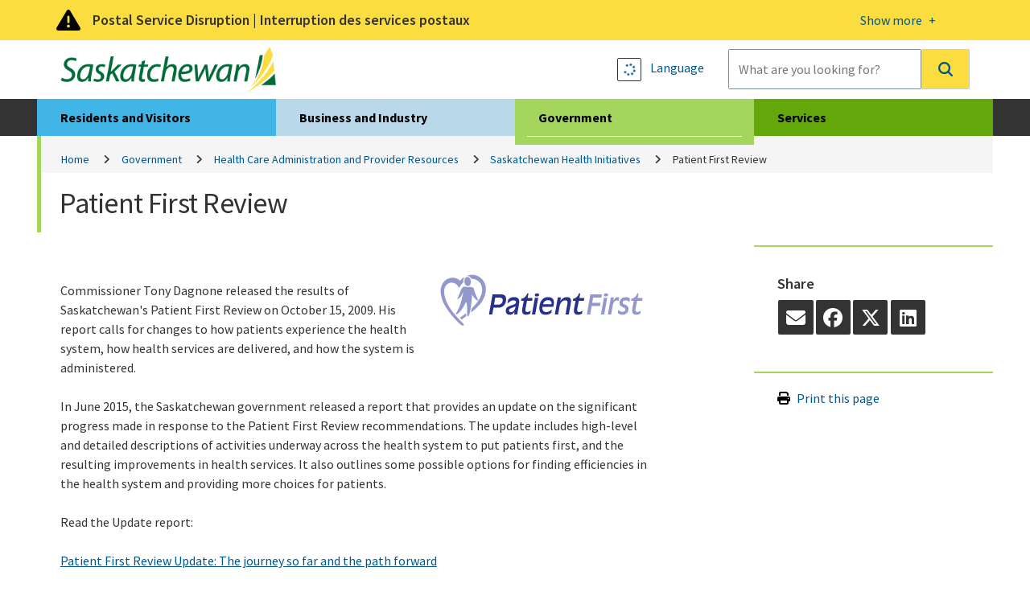

--- FILE ---
content_type: text/html; charset=utf-8
request_url: https://www.saskatchewan.ca/government/health-care-administration-and-provider-resources/saskatchewan-health-initiatives/patient-first-review
body_size: 10101
content:


<!DOCTYPE html>
<html class="no-js" lang="en" xmlns:og="http://ogp.me/ns#" xmlns:fb="http://www.facebook.com/2008/fbml">
<head>
    <!-- CD2 -->
    <meta charset="utf-8">
    <meta http-equiv="X-UA-Compatible" content="IE=edge">
    <title>Patient First Review | Saskatchewan Health Initiatives | Government of Saskatchewan</title>
    
    <meta name="description" content="This report calls for changes to how patients experience the health system, how health services are delivered and how the system is administered." />
    <meta name="keywords" content="Tony Dagnone, Saskatchewan Patient First Review, patient experience" />
<meta property="og:site_name" content="Government of Saskatchewan">
<meta property="og:type" content="government">


    <meta name="viewport" content="width=device-width, initial-scale=1.0, maximum-scale=2.0, user-scalable=yes">

    <link href="/assets/gos/bundle/styles.css?v=a3vj02muX4-lff78nF6NsVVFZKv0KbjDJqWvtobIdtw1" rel="stylesheet"/>

    <link href='//fonts.googleapis.com/css?family=Source+Sans+Pro:300,400,600,700' rel='stylesheet' type='text/css'>

    <link rel="canonical" href="https://www.saskatchewan.ca/government/health-care-administration-and-provider-resources/saskatchewan-health-initiatives/patient-first-review"/>
    

    

        <script>
            window.dataLayer = window.dataLayer || [];
            window.dataLayer.push({
                'gos_page_analytics': "df776eaf-b724-4796-b340-d27a33f8b62d,df776eaf-b724-4796-b340-d27a33f8b62d"
            });
        </script>


    <script>
        (function(w,d,s,l,i){w[l]=w[l]||[];w[l].push({'gtm.start':
                new Date().getTime(),event:'gtm.js'});var f=d.getElementsByTagName(s)[0],
                j=d.createElement(s),dl=l!='dataLayer'?'&l='+l:'';j.async=true;j.src=
                'https://www.googletagmanager.com/gtm.js?id='+i+dl;f.parentNode.insertBefore(j,f);
        })(window, document, 'script', 'dataLayer', 'GTM-M2SPKHB');
    </script>
    
    <script src="/sitecore modules/Web/ExperienceForms/scripts/jquery-3.6.1.min.js"></script>

    
    
</head>
<body class="gov-page information-only-template">
    <noscript>
        <iframe src="https://www.googletagmanager.com/ns.html?id=GTM-M2SPKHB"
                height="0" width="0" style="display:none;visibility:hidden"></iframe>
    </noscript>

    <link rel="stylesheet" href="/Coveo/Hive/css/CoveoFullSearch.css" />
<link rel="stylesheet" href="/Coveo/Hive/css/CoveoForSitecore.css" />

<script class="coveo-script" type="text/javascript" src='/Coveo/Hive/js/CoveoJsSearch.Lazy.min.js'></script>
<script class="coveo-for-sitecore-script" type="text/javascript" src='/Coveo/Hive/js/CoveoForSitecore.Lazy.min.js'></script>
<script type="text/javascript" src="https://static.cloud.coveo.com/searchui/v2.10116/js/cultures/en.js"></script>

<div>


    
    
        <!-- Resources -->
        <div id="SearchResourcesProperties_afefec6f16ac4dd5adbbb8bc4d7dc373"
             class="CoveoForSitecoreContext"
               data-sc-should-have-analytics-component='true'
  data-sc-analytics-enabled='true'
  data-sc-current-language='en'
  data-prebind-sc-language-field-name='fieldTranslator'
  data-sc-language-field-name='_language'
  data-sc-labels='{&quot;Created&quot; : &quot;Created&quot; , &quot;Created By&quot; : &quot;Created by&quot; , &quot;Creation Time&quot; : &quot;Creation time.&quot; , &quot;Language&quot; : &quot;Language&quot; , &quot;Last Time Modified&quot; : &quot;Last time modified.&quot; , &quot;Template&quot; : &quot;Template&quot; , &quot;Uniform resource identifier&quot; : &quot;URI&quot; , &quot;Updated By&quot; : &quot;Updated by&quot; , &quot;If the problem persists contact the administrator.&quot; : &quot;If the problem persists contact the administrator.&quot; , &quot;Search is currently unavailable&quot; : &quot;Oops! Something went wrong on the server.&quot; , &quot;Descending&quot; : &quot;Descending&quot; , &quot;Ascending&quot; : &quot;Ascending&quot;}'
  data-sc-maximum-age='900000'
  data-sc-page-name='Patient-First-Review'
  data-sc-page-name-full-path='/sitecore/content/GoSTenant/GoSSite/GoS/Government/Health-Care-Administration-and-Provider-Resources/Saskatchewan-Health-Initiatives/Patient-First-Review'
  data-sc-index-source-name='Coveo_web_index - prod-cm.saskatchewan.ca'
  data-sc-is-in-experience-editor='false'
  data-sc-is-user-anonymous='true'
  data-sc-item-uri='sitecore://web/{38E3829A-E828-4CAA-8F6E-8E671F33CAC7}?lang=en&amp;ver=2'
  data-sc-item-id='38e3829a-e828-4caa-8f6e-8e671f33cac7'
  data-prebind-sc-latest-version-field-name='fieldTranslator'
  data-sc-latest-version-field-name='_latestversion'
  data-sc-rest-endpoint-uri='/coveo/rest'
  data-sc-analytics-endpoint-uri='/coveo/rest/ua'
  data-sc-site-name='website'
  data-sc-field-prefix='f'
  data-sc-field-suffix='76325'
  data-sc-prefer-source-specific-fields='false'
  data-sc-external-fields='[{&quot;fieldName&quot;:&quot;permanentid&quot;,&quot;shouldEscape&quot;:false},{&quot;fieldName&quot;:&quot;srtrdocumenttype&quot;,&quot;shouldEscape&quot;:false},{&quot;fieldName&quot;:&quot;sitename&quot;,&quot;shouldEscape&quot;:false},{&quot;fieldName&quot;:&quot;typeofcontent&quot;,&quot;shouldEscape&quot;:false},{&quot;fieldName&quot;:&quot;urls&quot;,&quot;shouldEscape&quot;:false},{&quot;fieldName&quot;:&quot;audience&quot;,&quot;shouldEscape&quot;:false},{&quot;fieldName&quot;:&quot;topic&quot;,&quot;shouldEscape&quot;:false},{&quot;fieldName&quot;:&quot;subtopic&quot;,&quot;shouldEscape&quot;:false},{&quot;fieldName&quot;:&quot;ministry&quot;,&quot;shouldEscape&quot;:false},{&quot;fieldName&quot;:&quot;servicetitle&quot;,&quot;shouldEscape&quot;:false},{&quot;fieldName&quot;:&quot;servicedescription&quot;,&quot;shouldEscape&quot;:false},{&quot;fieldName&quot;:&quot;serviceurl&quot;,&quot;shouldEscape&quot;:false},{&quot;fieldName&quot;:&quot;gtdsname&quot;,&quot;shouldEscape&quot;:false},{&quot;fieldName&quot;:&quot;gtdsisdeleted&quot;,&quot;shouldEscape&quot;:false},{&quot;fieldName&quot;:&quot;gtdsispublic&quot;,&quot;shouldEscape&quot;:false},{&quot;fieldName&quot;:&quot;gtdsstartdate&quot;,&quot;shouldEscape&quot;:false},{&quot;fieldName&quot;:&quot;gtdsenddate&quot;,&quot;shouldEscape&quot;:false},{&quot;fieldName&quot;:&quot;gtdssortname&quot;,&quot;shouldEscape&quot;:false},{&quot;fieldName&quot;:&quot;gtdsorgunitentitysyskeyid&quot;,&quot;shouldEscape&quot;:false},{&quot;fieldName&quot;:&quot;gtdspersonentitysyskeyid&quot;,&quot;shouldEscape&quot;:false},{&quot;fieldName&quot;:&quot;gtdsministryentitysyskeyid&quot;,&quot;shouldEscape&quot;:false},{&quot;fieldName&quot;:&quot;gtdsministryname&quot;,&quot;shouldEscape&quot;:false},{&quot;fieldName&quot;:&quot;gtdspersonorgname&quot;,&quot;shouldEscape&quot;:false},{&quot;fieldName&quot;:&quot;gtdssearchname&quot;,&quot;shouldEscape&quot;:false},{&quot;fieldName&quot;:&quot;gtdsemail&quot;,&quot;shouldEscape&quot;:false},{&quot;fieldName&quot;:&quot;gtdsmailaddress1&quot;,&quot;shouldEscape&quot;:false},{&quot;fieldName&quot;:&quot;gtdsmailaddress2&quot;,&quot;shouldEscape&quot;:false},{&quot;fieldName&quot;:&quot;gtdsmailcity&quot;,&quot;shouldEscape&quot;:false},{&quot;fieldName&quot;:&quot;gtdsmailcountry&quot;,&quot;shouldEscape&quot;:false},{&quot;fieldName&quot;:&quot;gtdsmailpostalcode&quot;,&quot;shouldEscape&quot;:false},{&quot;fieldName&quot;:&quot;gtdsmailprovince&quot;,&quot;shouldEscape&quot;:false},{&quot;fieldName&quot;:&quot;gtdstelnumber&quot;,&quot;shouldEscape&quot;:false},{&quot;fieldName&quot;:&quot;gtdstelareacode&quot;,&quot;shouldEscape&quot;:false},{&quot;fieldName&quot;:&quot;gtdssearchtelephone&quot;,&quot;shouldEscape&quot;:false},{&quot;fieldName&quot;:&quot;gtdsfaxnumber&quot;,&quot;shouldEscape&quot;:false},{&quot;fieldName&quot;:&quot;gtdsfaxareacode&quot;,&quot;shouldEscape&quot;:false},{&quot;fieldName&quot;:&quot;gtdssearchfax&quot;,&quot;shouldEscape&quot;:false},{&quot;fieldName&quot;:&quot;gtdstollfreenumber&quot;,&quot;shouldEscape&quot;:false},{&quot;fieldName&quot;:&quot;gtdstollfreeareacode&quot;,&quot;shouldEscape&quot;:false},{&quot;fieldName&quot;:&quot;gtdssearchtollfree&quot;,&quot;shouldEscape&quot;:false},{&quot;fieldName&quot;:&quot;gtdstitle&quot;,&quot;shouldEscape&quot;:false},{&quot;fieldName&quot;:&quot;mdsstatus&quot;,&quot;shouldEscape&quot;:false},{&quot;fieldName&quot;:&quot;mdsstatusid&quot;,&quot;shouldEscape&quot;:false},{&quot;fieldName&quot;:&quot;mdsname&quot;,&quot;shouldEscape&quot;:false},{&quot;fieldName&quot;:&quot;mdsdisplayname&quot;,&quot;shouldEscape&quot;:false},{&quot;fieldName&quot;:&quot;mdsemail&quot;,&quot;shouldEscape&quot;:false},{&quot;fieldName&quot;:&quot;mdsurl&quot;,&quot;shouldEscape&quot;:false},{&quot;fieldName&quot;:&quot;mdsrmnumber&quot;,&quot;shouldEscape&quot;:false},{&quot;fieldName&quot;:&quot;mdstelephone&quot;,&quot;shouldEscape&quot;:false},{&quot;fieldName&quot;:&quot;mdssearchtelephone&quot;,&quot;shouldEscape&quot;:false},{&quot;fieldName&quot;:&quot;mdsfax&quot;,&quot;shouldEscape&quot;:false},{&quot;fieldName&quot;:&quot;mdssearchfax&quot;,&quot;shouldEscape&quot;:false},{&quot;fieldName&quot;:&quot;mdsphysicaladdress1&quot;,&quot;shouldEscape&quot;:false},{&quot;fieldName&quot;:&quot;mdsphysicaladdress2&quot;,&quot;shouldEscape&quot;:false},{&quot;fieldName&quot;:&quot;mdsphysicalcity&quot;,&quot;shouldEscape&quot;:false},{&quot;fieldName&quot;:&quot;mdsphysicalpostalcode&quot;,&quot;shouldEscape&quot;:false},{&quot;fieldName&quot;:&quot;mdsphysicallongitude&quot;,&quot;shouldEscape&quot;:false},{&quot;fieldName&quot;:&quot;mdsphysicallatitude&quot;,&quot;shouldEscape&quot;:false},{&quot;fieldName&quot;:&quot;mdsmailingaddress1&quot;,&quot;shouldEscape&quot;:false},{&quot;fieldName&quot;:&quot;mdsmailingaddress2&quot;,&quot;shouldEscape&quot;:false},{&quot;fieldName&quot;:&quot;mdsmailingcity&quot;,&quot;shouldEscape&quot;:false},{&quot;fieldName&quot;:&quot;mdsmailingpostalcode&quot;,&quot;shouldEscape&quot;:false},{&quot;fieldName&quot;:&quot;mdscontacts&quot;,&quot;shouldEscape&quot;:false},{&quot;fieldName&quot;:&quot;pubsagency&quot;,&quot;shouldEscape&quot;:false},{&quot;fieldName&quot;:&quot;pubsdate&quot;,&quot;shouldEscape&quot;:false},{&quot;fieldName&quot;:&quot;pubsyearrange&quot;,&quot;shouldEscape&quot;:false},{&quot;fieldName&quot;:&quot;pubsyear&quot;,&quot;shouldEscape&quot;:false},{&quot;fieldName&quot;:&quot;pubsproductstatus&quot;,&quot;shouldEscape&quot;:false},{&quot;fieldName&quot;:&quot;pubsproducttype&quot;,&quot;shouldEscape&quot;:false},{&quot;fieldName&quot;:&quot;pubsproductsubtype&quot;,&quot;shouldEscape&quot;:false},{&quot;fieldName&quot;:&quot;pubsformat&quot;,&quot;shouldEscape&quot;:false},{&quot;fieldName&quot;:&quot;pubsformatid&quot;,&quot;shouldEscape&quot;:false},{&quot;fieldName&quot;:&quot;pubshasdownloadablecontent&quot;,&quot;shouldEscape&quot;:false},{&quot;fieldName&quot;:&quot;sysyear&quot;,&quot;shouldEscape&quot;:false},{&quot;fieldName&quot;:&quot;sysmonth&quot;,&quot;shouldEscape&quot;:false},{&quot;fieldName&quot;:&quot;backlinks&quot;,&quot;shouldEscape&quot;:false}]'
  data-sc-source-specific-fields='[{&quot;fieldName&quot;:&quot;attachmentparentid&quot;},{&quot;fieldName&quot;:&quot;author&quot;},{&quot;fieldName&quot;:&quot;clickableuri&quot;},{&quot;fieldName&quot;:&quot;collection&quot;},{&quot;fieldName&quot;:&quot;concepts&quot;},{&quot;fieldName&quot;:&quot;date&quot;},{&quot;fieldName&quot;:&quot;filetype&quot;},{&quot;fieldName&quot;:&quot;indexeddate&quot;},{&quot;fieldName&quot;:&quot;isattachment&quot;},{&quot;fieldName&quot;:&quot;language&quot;},{&quot;fieldName&quot;:&quot;printableuri&quot;},{&quot;fieldName&quot;:&quot;rowid&quot;},{&quot;fieldName&quot;:&quot;size&quot;},{&quot;fieldName&quot;:&quot;source&quot;},{&quot;fieldName&quot;:&quot;title&quot;},{&quot;fieldName&quot;:&quot;topparent&quot;},{&quot;fieldName&quot;:&quot;topparentid&quot;},{&quot;fieldName&quot;:&quot;transactionid&quot;},{&quot;fieldName&quot;:&quot;uri&quot;},{&quot;fieldName&quot;:&quot;urihash&quot;}]'
>
        </div>
        <script type="text/javascript">
        var endpointConfiguration = {
            itemUri: "sitecore://web/{38E3829A-E828-4CAA-8F6E-8E671F33CAC7}?lang=en&amp;ver=2",
            siteName: "website",
            restEndpointUri: "/coveo/rest"
        };
        if (typeof (CoveoForSitecore) !== "undefined") {
            CoveoForSitecore.SearchEndpoint.configureSitecoreEndpoint(endpointConfiguration);
            CoveoForSitecore.version = "5.0.1368.1";
            var context = document.getElementById("SearchResourcesProperties_afefec6f16ac4dd5adbbb8bc4d7dc373");
            if (!!context) {
                CoveoForSitecore.Context.configureContext(context);
            }
        }
        </script>
</div>
    

    <div class="alert warning" id="a-alert" role="region">
        <div class="head">
            <div class="container">
                <a title="More details on this alert" href="#">
                    <div>
                        <p>Postal Service Disruption | Interruption des services postaux</p>
                        <span class="open-btn"><span>Show more </span></span>
                        <span class="close-btn"><span>Show less </span></span>
                    </div>
                </a>
            </div>
        </div>
        <div class="content">
            <div class="container">
                <div class="row">
                    <p>Government of Saskatchewan ministries, Crown corporations and organizations are working to <a href="https://www.saskatchewan.ca/government/postal-service-disruption">minimize the impacts of the postal service disruption</a>.</p>
<p>Les minist&egrave;res, les soci&eacute;t&eacute;s d&rsquo;&Eacute;tat et les organismes du gouvernement de la Saskatchewan travaillent &agrave; r&eacute;duire au <a href="https://www.saskatchewan.ca/bonjour/government/postal-service-disruption">minimum les r&eacute;percussions de l&rsquo;interruption des services postaux</a>.</p>
                </div>
            </div>
        </div>
    </div>

<div class="skip" role="region">
    <a href="#skip-to-content">Skip to Main Content</a>
</div>

<header>
    <div class="container">
        <div class="logo">
                <a href="https://www.saskatchewan.ca/">
                    <img src="https://www.saskatchewan.ca/-/media/images/gos/logo.png?h=79&amp;iar=0&amp;w=373&amp;hash=765FD81E8F2DF5DBAD26F92B776DB43C" class="img-responsive" alt="Government of Saskatchewan Logo" />
                </a>
        </div>

        <div class="search input-group">
            <div class="utils">

                <a href="#" data-drawer="google_translate" title="Language">
                    <strong class="btn-sqr skiptranslate" role="presentation"></strong>
                    <font class="skiptranslate">Language</font>
                </a>

            </div>
            



<script>
    document.addEventListener("CoveoSearchEndpointInitialized", function() {
        var searchboxElement = document.getElementById("_185F67BF-1D73-4AEE-9564-FDE5B0EB24D9");
        searchboxElement.addEventListener("CoveoComponentInitialized", function() {
            CoveoForSitecore.initSearchboxIfStandalone(searchboxElement, "https://www.saskatchewan.ca/search");
        });
    })
</script>    <div id="_185F67BF-1D73-4AEE-9564-FDE5B0EB24D9_container" class="coveo-for-sitecore-search-box-container"
                       data-prebind-maximum-age='currentMaximumAge'
>
        <div id="_185F67BF-1D73-4AEE-9564-FDE5B0EB24D9"
             class="CoveoSearchbox"
                               data-enable-omnibox='true'
                  data-enable-query-extension-addon='true'
                  data-enable-query-suggest-addon='true'
                  data-enable-simple-field-addon='true'
                  data-prebind-maximum-age='currentMaximumAge'
                  data-placeholder='What are you looking for?'
                  data-clear-filters-on-new-query='false'
>
            
            
<script type="text/javascript">
    document.addEventListener("CoveoSearchEndpointInitialized", function() {
        var componentId = "_185F67BF-1D73-4AEE-9564-FDE5B0EB24D9";
        var componentElement = document.getElementById(componentId);

        function showError(error) {
                console.error(error);
        }

        function areCoveoResourcesIncluded() {
            return typeof (Coveo) !== "undefined";
        }

        if (areCoveoResourcesIncluded()) {
            var event = document.createEvent("CustomEvent");
            event.initEvent("CoveoComponentInitialized", false, true);
            
            setTimeout(function() {
                componentElement.dispatchEvent(event);
            }, 0);
        } else {
            componentElement.classList.add("invalid");
            showError("The Coveo Resources component must be included in this page.");
        }
    });
</script>
            <div class="CoveoForSitecoreBindWithUserContext"></div>
            <div class="CoveoForSitecoreExpressions"></div>
            <div class="CoveoForSitecoreConfigureSearchHub" data-sc-search-hub="Main"></div>
        </div>
        
    </div>

        </div>
    </div>

</header>

<section class="header-drawer" data-drawer-target="google_translate" role="region" aria-label="Google Translate">
    <div class="container">
        <div id="google_translate_element"></div>
        <p><strong>Google Translate Disclaimer</strong></p>
<p>A number of pages on the Government of Saskatchewan's website have been professionally translated in French. These translations are identified by a yellow box in the right or left rail that resembles the link below. The home page for French-language content on this site can be found at:</p>
<p><a class="btn-application" href="https://www.saskatchewan.ca/bonjour">Renseignements en Fran&ccedil;ais</a></p>
<p>Where an official translation is not available, Google&trade; Translate can be used. Google&trade; Translate is a free online language translation service that can translate text and web pages into different languages. Translations are made available to increase access to Government of Saskatchewan content for populations whose first language is not English.</p>
<p>Software-based translations do not approach the fluency of a native speaker or possess the skill of a professional translator. The translation should not be considered exact, and may include incorrect or offensive language. The Government of Saskatchewan does not warrant the accuracy, reliability or timeliness of any information translated by this system. Some files or items cannot be translated, including graphs, photos and other file formats such as portable document formats (PDFs).</p>
<p>Any person or entities that rely on information obtained from the system does so at his or her own risk. Government of Saskatchewan is not responsible for any damage or issues that may possibly result from using translated website content. If you have any questions about Google&trade; Translate, please visit:  <a href="https://support.google.com/translate/?hl=en"><strong>Google&trade; Translate FAQs</strong></a>.</p>
    </div>
</section>
<nav class="desktop-nav">
    <div class="container large-container">
        <ul>
            <li class="live">
                <a href="https://www.saskatchewan.ca/residents">Residents and Visitors</a>
                <div><hr /></div>
            </li>
            <li class="work">
                <a href="https://www.saskatchewan.ca/business">Business and Industry</a>
                <div><hr /></div>
            </li>
            <li class="active gov">
                <a href="https://www.saskatchewan.ca/government">Government</a>
                <div><hr /></div>
            </li>
            <li class="play">
                <a href="https://www.saskatchewan.ca/services">Services</a>
                <div><hr /></div>
            </li>
        </ul>

        <div class="submenu live-sub" aria-hidden="true">
            <div class="row">
                <p> Find services and information for Saskatchewan residents and visitors.</p>
            </div>
            <ul>
                <li class="overview"><a href="https://www.saskatchewan.ca/residents">Overview</a></li>

                    <li class="">
                        <a href="https://www.saskatchewan.ca/residents/births-deaths-marriages-and-divorces">Births, Deaths, Marriages and Divorces</a>
                    </li>
                    <li class="">
                        <a href="https://www.saskatchewan.ca/residents/education-and-learning">Education and Learning</a>
                    </li>
                    <li class="">
                        <a href="https://www.saskatchewan.ca/residents/emergency">Emergency</a>
                    </li>
                    <li class="">
                        <a href="https://www.saskatchewan.ca/residents/environment-public-health-and-safety">Environment, Public Health and Safety</a>
                    </li>
                    <li class="">
                        <a href="https://www.saskatchewan.ca/residents/family-and-social-support">Family and Social Support</a>
                    </li>
                    <li class="">
                        <a href="https://www.saskatchewan.ca/residents/first-nations-citizens">First Nations, M&#233;tis and Northern Citizens</a>
                    </li>
                    <li class="">
                        <a href="https://www.saskatchewan.ca/residents/health">Health</a>
                    </li>
                    <li class="">
                        <a href="https://www.saskatchewan.ca/residents/housing-and-renting">Housing – Renting, Owning and Developing</a>
                    </li>
                    <li class="">
                        <a href="https://www.saskatchewan.ca/residents/moving-to-saskatchewan">Immigrating and Moving to Saskatchewan</a>
                    </li>
                    <li class="">
                        <a href="https://www.saskatchewan.ca/residents/jobs-working-and-training">Jobs, Working and Training</a>
                    </li>
                    <li class="">
                        <a href="https://www.saskatchewan.ca/residents/justice-crime-and-the-law">Justice, Crime and the Law</a>
                    </li>
                    <li class="">
                        <a href="https://www.saskatchewan.ca/residents/parks-culture-heritage-and-sport">Parks, Culture, Heritage and Sport</a>
                    </li>
                    <li class="">
                        <a href="https://www.saskatchewan.ca/residents/saskatchewan-supports-ukraine">Saskatchewan Supports Ukraine</a>
                    </li>
                    <li class="">
                        <a href="https://www.saskatchewan.ca/residents/taxes-and-investments">Taxes, Budgeting and Investments</a>
                    </li>
                    <li class="">
                        <a href="https://www.saskatchewan.ca/residents/transportation">Transportation</a>
                    </li>
                    <li class="">
                        <a href="https://www.saskatchewan.ca/residents/voting-consultations-and-democracy">Voting, Consultations and Democracy</a>
                    </li>
            </ul>
        </div>

        <div class="submenu work-sub" aria-hidden="true">
            <div class="row">
                <p> Find services and information for doing business in Saskatchewan.</p>
            </div>
            <ul>
                <li class="overview"><a href="https://www.saskatchewan.ca/business">Overview</a></li>

                    <li class="">
                        <a href="https://www.saskatchewan.ca/business/agriculture-natural-resources-and-industry">Agriculture, Natural Resources and Industry</a>
                    </li>
                    <li class="">
                        <a href="https://www.saskatchewan.ca/government/doing-business-with-government">Doing Business with Government</a>
                    </li>
                    <li class="">
                        <a href="https://www.saskatchewan.ca/business/employment-standards">Employment Standards</a>
                    </li>
                    <li class="">
                        <a href="https://www.saskatchewan.ca/business/entrepreneurs-start-or-exit-a-business">Entrepreneurs Start or Exit a Business</a>
                    </li>
                    <li class="">
                        <a href="https://www.saskatchewan.ca/business/environmental-protection-and-sustainability">Environmental Protection and Sustainability</a>
                    </li>
                    <li class="">
                        <a href="https://www.saskatchewan.ca/business/first-nations-metis-and-northern-community-businesses">First Nations, M&#233;tis and Northern Community Businesses</a>
                    </li>
                    <li class="">
                        <a href="https://www.saskatchewan.ca/government/public-engagement/help-cut-red-tape">Help Cut Red Tape</a>
                    </li>
                    <li class="">
                        <a href="https://www.saskatchewan.ca/business/hire-train-and-manage-employees">Hire, Train and Manage Employees</a>
                    </li>
                    <li class="">
                        <a href="https://www.saskatchewan.ca/business/housing-development-construction-and-property-management">Housing Development, Construction and Property Management</a>
                    </li>
                    <li class="">
                        <a href="https://www.saskatchewan.ca/business/investment-and-economic-development">Investment and Economic Development</a>
                    </li>
                    <li class="">
                        <a href="https://www.saskatchewan.ca/business/safety-in-the-workplace">Safety in the Workplace</a>
                    </li>
                    <li class="">
                        <a href="https://www.saskatchewan.ca/business/taxes-licensing-and-reporting">Taxes, Licensing and Reporting</a>
                    </li>
                    <li class="">
                        <a href="https://www.saskatchewan.ca/business/transportation-and-road-construction">Transportation and Road Construction</a>
                    </li>
            </ul>
        </div>

        <div class="submenu gov-sub" aria-hidden="true">
            <div class="row">
                <p> Find how the Government of Saskatchewan governs and serves the province.</p>
            </div>
            <ul>
                <li class="overview"><a href="https://www.saskatchewan.ca/government">Overview</a></li>

                    <li class="">
                        <a href="https://www.saskatchewan.ca/government/postal-service-disruption">Postal Service Disruption</a>
                    </li>
                    <li class="">
                        <a href="https://www.saskatchewan.ca/government/budget-planning-and-reporting">Budget, Planning and Reporting</a>
                    </li>
                    <li class="">
                        <a href="https://www.saskatchewan.ca/government/government-structure">Cabinet, Ministries, Agencies and Other Governments</a>
                    </li>
                    <li class="">
                        <a href="https://www.saskatchewan.ca/government/partnerships-for-success">Partnerships for Success</a>
                    </li>
                    <li class="">
                        <a href="https://www.saskatchewan.ca/government/cannabis-in-saskatchewan">Cannabis in Saskatchewan </a>
                    </li>
                    <li class="">
                        <a href="https://www.saskatchewan.ca/government/doing-business-with-government">Doing Business with Government</a>
                    </li>
                    <li class="">
                        <a href="https://www.saskatchewan.ca/government/education-and-child-care-facility-administration">Educational Institutions and Child Care Facility Administration </a>
                    </li>
                    <li class="">
                        <a href="https://www.saskatchewan.ca/government/directory">Find People and Government Offices</a>
                    </li>
                    <li class="">
                        <a href="https://publications.saskatchewan.ca">Government Publications</a>
                    </li>
                    <li class="">
                        <a href="https://www.saskatchewan.ca/government/health-care-administration-and-provider-resources">Health Care Administration and Provider Resources</a>
                    </li>
                    <li class="">
                        <a href="https://www.saskatchewan.ca/government/heritage-honours-and-awards">Heritage, Honours and Awards</a>
                    </li>
                    <li class="">
                        <a href="https://www.saskatchewan.ca/government/notarized-documents-legislation-maps">Legislation, Maps and Authenticating Notarized Documents</a>
                    </li>
                    <li class="">
                        <a href="https://www.saskatchewan.ca/government/municipal-administration">Municipal Administration</a>
                    </li>
                    <li class="">
                        <a href="https://www.saskatchewan.ca/government/news-and-media">News and Media</a>
                    </li>
                    <li class="">
                        <a href="https://www.saskatchewan.ca/government/our-stories">Our Stories</a>
                    </li>
                    <li class="">
                        <a href="https://www.saskatchewan.ca/government/public-engagement">Public Engagement</a>
                    </li>
                    <li class="">
                        <a href="https://www.saskatchewan.ca/government/government-data">Statistics and Government Data</a>
                    </li>
                    <li class="">
                        <a href="https://www.saskatchewan.ca/government/training-and-workshops">Training and Workshops</a>
                    </li>
                    <li class="">
                        <a href="https://www.saskatchewan.ca/government/visual-identity-and-protocol">Visual Identity and Protocol</a>
                    </li>
            </ul>
        </div>

        <div class="submenu play-sub" aria-hidden="true">
            <div class="row">
                <p> </p>
            </div>
            <ul>
                <li class="overview"><a href="https://www.saskatchewan.ca/services">Overview</a></li>

                    <li class="">
                        <a href="https://www.saskatchewan.ca/services?audience=residents">Residents and Visitors Services</a>
                    </li>
                    <li class="">
                        <a href="https://www.saskatchewan.ca/services?audience=business">Business and Industry Services</a>
                    </li>
                    <li class="">
                        <a href="https://www.saskatchewan.ca/services?audience=government-stakeholders">Government Services</a>
                    </li>
                    <li class="">
                        <a href="https://www.saskatchewan.ca/services/directory">Services Directory</a>
                    </li>
            </ul>
        </div>

        <div id="skip-to-content" tabindex="0"></div>

    </div>
</nav><main class="container large-container">
    <div class="row">
            <nav aria-label="Breadcrumbs">
        <ol class="breadcrumb" id="a-breadcrumb">
                <li class=""><a href="https://www.saskatchewan.ca/">Home</a></li>
                <li class=""><a href="https://www.saskatchewan.ca/government">Government</a></li>
                <li class=""><a href="https://www.saskatchewan.ca/government/health-care-administration-and-provider-resources">Health Care Administration and Provider Resources</a></li>
                <li class=""><a href="https://www.saskatchewan.ca/government/health-care-administration-and-provider-resources/saskatchewan-health-initiatives">Saskatchewan Health Initiatives</a></li>
                <li class="active">Patient First Review</li>
        </ol>
    </nav>

    </div>
    <div class="row">
        <section class="cat-title">
            <h1>Patient First Review</h1>
        </section>
    </div>
    <div class="row">
        <div class="column c-two-third" id="a-main-content">
            

            <section class="general-content">
                <img style="height: 98px; width: 274px; float: right;" alt="Patient First Logo" src="https://www.saskatchewan.ca/-/media/images/health/patient-first-logo.png?la=en&amp;h=98&amp;w=274&amp;hash=AB811018E3C2F355440CA0A96814F8FB" />
<p>Commissioner Tony Dagnone released the results of Saskatchewan's Patient First Review on October 15, 2009. His report calls for changes to how patients experience the health system, how health services are delivered, and how the system is administered.</p>
<p>In June 2015, the Saskatchewan government released a report that provides an update on the significant progress made in response to the Patient First Review recommendations. The update includes high-level and detailed descriptions of activities underway across the health system to put patients first, and the resulting improvements in health services. It also outlines some possible options for finding efficiencies in the health system and providing more choices for patients.</p>
<p>Read the Update report:</p>
<p><a href="https://publications.saskatchewan.ca/api/v1/products/91721/formats/108629/download">Patient First Review Update: The journey so far and the path forward</a> </p>
            </section>
            
            
                <aside class="related-items">
        <div><h2>Related Items</h2></div>
        <ul>
            
            <li class="document">

<a href="https://publications.saskatchewan.ca/api/v1/products/91722/formats/108630/download">
Commissioner's Recommendations
</a>
<p>
    The recommendations of the Patient First Review Commissioner, excerpted from the commissioner's report.
</p>
<ul>
    <li>
        
        <a class="view" href="https://publications.saskatchewan.ca/api/v1/products/91722/formats/108630/download">PDF
        </a>
    </li>
</ul>
            </li>
            <li class="document">

<a href="https://publications.saskatchewan.ca/api/v1/products/91723/formats/108631/download">
Patient First Review Commissioner's Report
</a>
<p>
    Report from the Patient First Review Commissioner, with recommendations for transformational change in the Saskatchewan health system.
</p>
<ul>
    <li>
        
        <a class="view" href="https://publications.saskatchewan.ca/api/v1/products/91723/formats/108631/download">PDF
        </a>
    </li>
</ul>
            </li>
            <li class="document">

<a href="https://publications.saskatchewan.ca/api/v1/products/91724/formats/108632/download">
Patient First Review Commissioner’s Report - Fact Sheet
</a>
<p>
    
</p>
<ul>
    <li>
        
        <a class="view" href="https://publications.saskatchewan.ca/api/v1/products/91724/formats/108632/download">PDF
        </a>
    </li>
</ul>
            </li>
            <li class="document">

<a href="https://publications.saskatchewan.ca/api/v1/products/91725/formats/108633/download">
The Need for More Effective Patient- and Family-Centred Care
</a>
<p>
    Report on the patient experience component of the Patient First Review, by KPMG.
</p>
<ul>
    <li>
        
        <a class="view" href="https://publications.saskatchewan.ca/api/v1/products/91725/formats/108633/download">PDF
        </a>
    </li>
</ul>
            </li>
            <li class="document">

<a href="https://publications.saskatchewan.ca/api/v1/products/91726/formats/108634/download">
The Need for Transformation in Health Care Administration
</a>
<p>
    Report on the administrative component of the Saskatchewan Patient First Review, by Deloitte.
</p>
<ul>
    <li>
        
        <a class="view" href="https://publications.saskatchewan.ca/api/v1/products/91726/formats/108634/download">PDF
        </a>
    </li>
</ul>
            </li>
            <li class="document">

<a href="https://publications.saskatchewan.ca/api/v1/products/91727/formats/108635/download">
Patient Experience Case Study - Emma's Story
</a>
<p>
    A woman's wait for hip surgery.
</p>
<ul>
    <li>
        
        <a class="view" href="https://publications.saskatchewan.ca/api/v1/products/91727/formats/108635/download">PDF
        </a>
    </li>
</ul>
            </li>
            <li class="document">

<a href="https://publications.saskatchewan.ca/api/v1/products/91728/formats/108636/download">
Patient Experience Case Study - Matthew's Story
</a>
<p>
    A child's experience of cancer diagnosis and treatment.
</p>
<ul>
    <li>
        
        <a class="view" href="https://publications.saskatchewan.ca/api/v1/products/91728/formats/108636/download">PDF
        </a>
    </li>
</ul>
            </li>
            <li class="document">

<a href="https://publications.saskatchewan.ca/api/v1/products/91729/formats/108637/download">
Patient Experience Case Study - Walter's Story
</a>
<p>
    A Métis man living with chronic health conditions.
</p>
<ul>
    <li>
        
        <a class="view" href="https://publications.saskatchewan.ca/api/v1/products/91729/formats/108637/download">PDF
        </a>
    </li>
</ul>
            </li>
        </ul>
    </aside>

            
        </div>

        <div class="c-one-quarter a-right-rail">
            

            


<aside class="share">
    <h3>Share</h3>
    <ul>
        <li><a href="mailto:?subject=Patient%20First%20Review%20%7C%20Saskatchewan%20Health%20Initiatives%20%7C%20Government%20of%20Saskatchewan&amp;body=Patient%20First%20Review%20%7C%20Saskatchewan%20Health%20Initiatives%20%7C%20Government%20of%20Saskatchewan%0A%0Ahttps%3A%2F%2Fwww.saskatchewan.ca%2Fgovernment%2Fhealth-care-administration-and-provider-resources%2Fsaskatchewan-health-initiatives%2Fpatient-first-review" title="Email" class="fa-solid fa-envelope" aria-label="mail"></a></li>
        <li><a href="https://www.facebook.com/sharer/sharer.php?u=https%3A%2F%2Fwww.saskatchewan.ca%2Fgovernment%2Fhealth-care-administration-and-provider-resources%2Fsaskatchewan-health-initiatives%2Fpatient-first-review" title="Facebook" class="fa-brands fa-facebook" aria-label="facebook"></a></li>
        <li><a href="https://twitter.com/home?status=https%3A%2F%2Fwww.saskatchewan.ca%2Fgovernment%2Fhealth-care-administration-and-provider-resources%2Fsaskatchewan-health-initiatives%2Fpatient-first-review" title="X, formerly Twitter" class="fa-brands fa-x-twitter" aria-label="X, formerly Twitter"></a></li>
        <li><a href="https://www.linkedin.com/shareArticle?mini=true&amp;url=https%3A%2F%2Fwww.saskatchewan.ca%2Fgovernment%2Fhealth-care-administration-and-provider-resources%2Fsaskatchewan-health-initiatives%2Fpatient-first-review&amp;title=Patient%20First%20Review%20%7C%20Saskatchewan%20Health%20Initiatives%20%7C%20Government%20of%20Saskatchewan" title="Linkedin" class="fa-brands fa-linkedin" aria-label="linkedin"></a></li>
    </ul>
</aside>

<aside class="print">
    <a href="#"><span>Print this page</span></a>
</aside>
        </div>
    </div>
</main>

    <div class="container large-container" role="region" aria-label="Feedback">
        <section class="general-content general-content_feedback">
            <h3>
                <p>We need your feedback to improve saskatchewan.ca. <a href="https://www.saskatchewan.ca/feedback">Help us improve</a></p>
            </h3>
        </section>
    </div>







<footer id="a-footer">
        <div class="top">
            <div class="container">
                <ul>
                    <li>
                        <h2><a href="https://www.saskatchewan.ca/residents">Residents and Visitors</a></h2>
                        <ul>
                                    <li><a href="https://www.saskatchewan.ca/residents/births-deaths-marriages-and-divorces">Births, Deaths, Marriages and Divorces</a></li>
                                    <li><a href="https://www.saskatchewan.ca/residents/education-and-learning">Education and Learning</a></li>
                                    <li><a href="https://www.saskatchewan.ca/residents/emergency">Emergency</a></li>
                                    <li><a href="https://www.saskatchewan.ca/residents/environment-public-health-and-safety">Environment, Public Health and Safety</a></li>
                                    <li><a href="https://www.saskatchewan.ca/residents/family-and-social-support">Family and Social Support</a></li>
                                    <li><a href="https://www.saskatchewan.ca/residents/first-nations-citizens">First Nations, M&#233;tis and Northern Citizens</a></li>
                                    <li><a href="https://www.saskatchewan.ca/residents/health">Health</a></li>
                                    <li><a href="https://www.saskatchewan.ca/residents/housing-and-renting">Housing – Renting, Owning and Developing</a></li>
                                    <li><a href="https://www.saskatchewan.ca/residents/moving-to-saskatchewan">Immigrating and Moving to Saskatchewan</a></li>
                                    <li><a href="https://www.saskatchewan.ca/residents/jobs-working-and-training">Jobs, Working and Training</a></li>
                                    <li><a href="https://www.saskatchewan.ca/residents/justice-crime-and-the-law">Justice, Crime and the Law</a></li>
                                    <li><a href="https://www.saskatchewan.ca/residents/parks-culture-heritage-and-sport">Parks, Culture, Heritage and Sport</a></li>
                                    <li><a href="https://www.saskatchewan.ca/residents/saskatchewan-supports-ukraine">Saskatchewan Supports Ukraine</a></li>
                                    <li><a href="https://www.saskatchewan.ca/residents/taxes-and-investments">Taxes, Budgeting and Investments</a></li>
                                    <li><a href="https://www.saskatchewan.ca/residents/transportation">Transportation</a></li>
                                    <li><a href="https://www.saskatchewan.ca/residents/voting-consultations-and-democracy">Voting, Consultations and Democracy</a></li>
                        </ul>
                    </li>
                    <li>
                        <h2><a href="https://www.saskatchewan.ca/business">Business and Industry</a></h2>
                        <ul>
                                    <li><a href="https://www.saskatchewan.ca/business/agriculture-natural-resources-and-industry">Agriculture, Natural Resources and Industry</a></li>
                                    <li><a href="https://www.saskatchewan.ca/government/doing-business-with-government">Doing Business with Government</a></li>
                                    <li><a href="https://www.saskatchewan.ca/business/employment-standards">Employment Standards</a></li>
                                    <li><a href="https://www.saskatchewan.ca/business/entrepreneurs-start-or-exit-a-business">Entrepreneurs Start or Exit a Business</a></li>
                                    <li><a href="https://www.saskatchewan.ca/business/environmental-protection-and-sustainability">Environmental Protection and Sustainability</a></li>
                                    <li><a href="https://www.saskatchewan.ca/business/first-nations-metis-and-northern-community-businesses">First Nations, M&#233;tis and Northern Community Businesses</a></li>
                                    <li><a href="https://www.saskatchewan.ca/government/public-engagement/help-cut-red-tape">Help Cut Red Tape</a></li>
                                    <li><a href="https://www.saskatchewan.ca/business/hire-train-and-manage-employees">Hire, Train and Manage Employees</a></li>
                                    <li><a href="https://www.saskatchewan.ca/business/housing-development-construction-and-property-management">Housing Development, Construction and Property Management</a></li>
                                    <li><a href="https://www.saskatchewan.ca/business/investment-and-economic-development">Investment and Economic Development</a></li>
                                    <li><a href="https://www.saskatchewan.ca/business/safety-in-the-workplace">Safety in the Workplace</a></li>
                                    <li><a href="https://www.saskatchewan.ca/business/taxes-licensing-and-reporting">Taxes, Licensing and Reporting</a></li>
                                    <li><a href="https://www.saskatchewan.ca/business/transportation-and-road-construction">Transportation and Road Construction</a></li>
                        </ul>
                    </li>
                    <li>
                        <h2><a href="https://www.saskatchewan.ca/government">Government</a></h2>
                        <ul>
                                    <li><a href="https://www.saskatchewan.ca/government/postal-service-disruption">Postal Service Disruption</a></li>
                                    <li><a href="https://www.saskatchewan.ca/government/budget-planning-and-reporting">Budget, Planning and Reporting</a></li>
                                    <li><a href="https://www.saskatchewan.ca/government/government-structure">Cabinet, Ministries, Agencies and Other Governments</a></li>
                                    <li><a href="https://www.saskatchewan.ca/government/partnerships-for-success">Partnerships for Success</a></li>
                                    <li><a href="https://www.saskatchewan.ca/government/cannabis-in-saskatchewan">Cannabis in Saskatchewan </a></li>
                                    <li><a href="https://www.saskatchewan.ca/government/doing-business-with-government">Doing Business with Government</a></li>
                                    <li><a href="https://www.saskatchewan.ca/government/education-and-child-care-facility-administration">Educational Institutions and Child Care Facility Administration </a></li>
                                    <li><a href="https://www.saskatchewan.ca/government/directory">Find People and Government Offices</a></li>
                                    <li><a href="https://publications.saskatchewan.ca">Government Publications</a></li>
                                    <li><a href="https://www.saskatchewan.ca/government/health-care-administration-and-provider-resources">Health Care Administration and Provider Resources</a></li>
                                    <li><a href="https://www.saskatchewan.ca/government/heritage-honours-and-awards">Heritage, Honours and Awards</a></li>
                                    <li><a href="https://www.saskatchewan.ca/government/notarized-documents-legislation-maps">Legislation, Maps and Authenticating Notarized Documents</a></li>
                                    <li><a href="https://www.saskatchewan.ca/government/municipal-administration">Municipal Administration</a></li>
                                    <li><a href="https://www.saskatchewan.ca/government/news-and-media">News and Media</a></li>
                                    <li><a href="https://www.saskatchewan.ca/government/our-stories">Our Stories</a></li>
                                    <li><a href="https://www.saskatchewan.ca/government/public-engagement">Public Engagement</a></li>
                                    <li><a href="https://www.saskatchewan.ca/government/government-data">Statistics and Government Data</a></li>
                                    <li><a href="https://www.saskatchewan.ca/government/training-and-workshops">Training and Workshops</a></li>
                                    <li><a href="https://www.saskatchewan.ca/government/visual-identity-and-protocol">Visual Identity and Protocol</a></li>
                        </ul>
                    </li>

                    <li>
                        <h2><a href="https://www.saskatchewan.ca/services">Services</a></h2>
                        <ul>
                                    <li><a href="https://www.saskatchewan.ca/services?audience=residents">Residents and Visitors Services</a></li>
                                    <li><a href="https://www.saskatchewan.ca/services?audience=business">Business and Industry Services</a></li>
                                    <li><a href="https://www.saskatchewan.ca/services?audience=government-stakeholders">Government Services</a></li>
                                    <li><a href="https://www.saskatchewan.ca/services/directory">Services Directory</a></li>
                        </ul>
                    </li>
                </ul>
                    <a href="https://www.saskatchewan.ca/bonjour"
                       class="footer-cta skiptranslate">Services disponibles en fran&#231;ais</a>
            </div>
        </div>

    <div class="bottom">
        <div class="container">
            <div class="row">
                <div class="links">
                    <ul>
                                <li><a href="https://www.saskatchewan.ca/accessibility">Accessibility</a></li>
                                <li><a href="https://www.saskatchewan.ca/contact-us">Contact Us</a></li>
                                <li><a href="https://www.saskatchewan.ca/copyright">Copyright</a></li>
                                <li><a href="https://www.saskatchewan.ca/privacy">Privacy</a></li>
                                <li><a href="https://www.saskatchewan.ca/site-map">Site Map</a></li>
                                <li><a href="https://www.saskatchewan.ca/social-media">Social Media</a></li>
                                <li><a href="https://www.saskatchewan.ca/terms-of-use">Terms of Use</a></li>
                    </ul>
                    <ul>
                        <li>Join the conversation:</li>
                                <li class="icon">
                                    <a title="Link to Government of Saskatchewan Facebook page" href="https://www.facebook.com/SKGov">
                                    <span>Facebook</span>
                                    <i class="fa-brands fa-facebook"></i>
                                    </a>
                                </li>
                                <li class="icon">
                                    <a title="Link to Government of Saskatchewan X page" href="https://x.com/SKGov">
                                    <span>X</span>
                                    <i class="fa-brands fa-x-twitter"></i>
                                    </a>
                                </li>
                    </ul>
                </div>
                <div class="logo">
                    <a href="https://www.saskatchewan.ca/">
                        <img src="https://www.saskatchewan.ca/-/media/images/gos/footer-logo.png?h=53&amp;iar=0&amp;w=252&amp;hash=3A8CC12F3B134C4ADADBA160B3783FEA" class="img-responsive" alt="Government of Saskatchewan logo" />
                    </a>
                </div>
            </div>
        </div>
    </div>
</footer>

    <script type="text/javascript">
		var _pageLanguage = "en";
	function googleTranslateElementInit() {
		new google.translate.TranslateElement({ pageLanguage: _pageLanguage }, 'google_translate_element');
	}
    </script>
    <script type="text/javascript" src="//translate.google.com/translate_a/element.js?cb=googleTranslateElementInit"></script>
<script src="/assets/gos/bundle/scripts.js?v=e2P5JMCZBN0sbjEnWX5Cra0NLDtSZJPlAGMH2JzPbVU1"></script>
    
    
</body>
</html>


--- FILE ---
content_type: text/css; charset=utf-8
request_url: https://www.saskatchewan.ca/assets/gos/bundle/styles.css?v=a3vj02muX4-lff78nF6NsVVFZKv0KbjDJqWvtobIdtw1
body_size: 204516
content:
/*!
 * Font Awesome Free 6.5.1 by @fontawesome - https://fontawesome.com
 * License - https://fontawesome.com/license/free (Icons: CC BY 4.0, Fonts: SIL OFL 1.1, Code: MIT License)
 * Copyright 2023 Fonticons, Inc.
 */.fa{font-family:var(--fa-style-family, "Font Awesome 6 Free");font-weight:var(--fa-style, 900)}.fa,.fa-classic,.fa-sharp,.fas,.fa-solid,.far,.fa-regular,.fab,.fa-brands{-moz-osx-font-smoothing:grayscale;-webkit-font-smoothing:antialiased;display:var(--fa-display, inline-block);font-style:normal;font-variant:normal;line-height:1;text-rendering:auto}.fas,.fa-classic,.fa-solid,.far,.fa-regular{font-family:"Font Awesome 6 Free"}.fab,.fa-brands{font-family:"Font Awesome 6 Brands"}.fa-1x{font-size:1em}.fa-2x{font-size:2em}.fa-3x{font-size:3em}.fa-4x{font-size:4em}.fa-5x{font-size:5em}.fa-6x{font-size:6em}.fa-7x{font-size:7em}.fa-8x{font-size:8em}.fa-9x{font-size:9em}.fa-10x{font-size:10em}.fa-2xs{font-size:.625em;line-height:.1em;vertical-align:.225em}.fa-xs{font-size:.75em;line-height:.0833333337em;vertical-align:.125em}.fa-sm{font-size:.875em;line-height:.0714285718em;vertical-align:.0535714295em}.fa-lg{font-size:1.25em;line-height:.05em;vertical-align:-.075em}.fa-xl{font-size:1.5em;line-height:.0416666682em;vertical-align:-0.125em}.fa-2xl{font-size:2em;line-height:.03125em;vertical-align:-0.1875em}.fa-fw{text-align:center;width:1.25em}.fa-ul{list-style-type:none;margin-left:var(--fa-li-margin, 2.5em);padding-left:0}.fa-ul>li{position:relative}.fa-li{left:calc(var(--fa-li-width, 2em)*-1);position:absolute;text-align:center;width:var(--fa-li-width, 2em);line-height:inherit}.fa-border{border-color:var(--fa-border-color, #eee);border-radius:var(--fa-border-radius, 0.1em);border-style:var(--fa-border-style, solid);border-width:var(--fa-border-width, 0.08em);padding:var(--fa-border-padding, 0.2em 0.25em 0.15em)}.fa-pull-left{float:left;margin-right:var(--fa-pull-margin, 0.3em)}.fa-pull-right{float:right;margin-left:var(--fa-pull-margin, 0.3em)}.fa-beat{animation-name:fa-beat;animation-delay:var(--fa-animation-delay, 0s);animation-direction:var(--fa-animation-direction, normal);animation-duration:var(--fa-animation-duration, 1s);animation-iteration-count:var(--fa-animation-iteration-count, infinite);animation-timing-function:var(--fa-animation-timing, ease-in-out)}.fa-bounce{animation-name:fa-bounce;animation-delay:var(--fa-animation-delay, 0s);animation-direction:var(--fa-animation-direction, normal);animation-duration:var(--fa-animation-duration, 1s);animation-iteration-count:var(--fa-animation-iteration-count, infinite);animation-timing-function:var(--fa-animation-timing, cubic-bezier(0.28, 0.84, 0.42, 1))}.fa-fade{animation-name:fa-fade;animation-delay:var(--fa-animation-delay, 0s);animation-direction:var(--fa-animation-direction, normal);animation-duration:var(--fa-animation-duration, 1s);animation-iteration-count:var(--fa-animation-iteration-count, infinite);animation-timing-function:var(--fa-animation-timing, cubic-bezier(0.4, 0, 0.6, 1))}.fa-beat-fade{animation-name:fa-beat-fade;animation-delay:var(--fa-animation-delay, 0s);animation-direction:var(--fa-animation-direction, normal);animation-duration:var(--fa-animation-duration, 1s);animation-iteration-count:var(--fa-animation-iteration-count, infinite);animation-timing-function:var(--fa-animation-timing, cubic-bezier(0.4, 0, 0.6, 1))}.fa-flip{animation-name:fa-flip;animation-delay:var(--fa-animation-delay, 0s);animation-direction:var(--fa-animation-direction, normal);animation-duration:var(--fa-animation-duration, 1s);animation-iteration-count:var(--fa-animation-iteration-count, infinite);animation-timing-function:var(--fa-animation-timing, ease-in-out)}.fa-shake{animation-name:fa-shake;animation-delay:var(--fa-animation-delay, 0s);animation-direction:var(--fa-animation-direction, normal);animation-duration:var(--fa-animation-duration, 1s);animation-iteration-count:var(--fa-animation-iteration-count, infinite);animation-timing-function:var(--fa-animation-timing, linear)}.fa-spin{animation-name:fa-spin;animation-delay:var(--fa-animation-delay, 0s);animation-direction:var(--fa-animation-direction, normal);animation-duration:var(--fa-animation-duration, 2s);animation-iteration-count:var(--fa-animation-iteration-count, infinite);animation-timing-function:var(--fa-animation-timing, linear)}.fa-spin-reverse{--fa-animation-direction: reverse}.fa-pulse,.fa-spin-pulse{animation-name:fa-spin;animation-direction:var(--fa-animation-direction, normal);animation-duration:var(--fa-animation-duration, 1s);animation-iteration-count:var(--fa-animation-iteration-count, infinite);animation-timing-function:var(--fa-animation-timing, steps(8))}@media(prefers-reduced-motion: reduce){.fa-beat,.fa-bounce,.fa-fade,.fa-beat-fade,.fa-flip,.fa-pulse,.fa-shake,.fa-spin,.fa-spin-pulse{animation-delay:-1ms;animation-duration:1ms;animation-iteration-count:1;transition-delay:0s;transition-duration:0s}}@keyframes fa-beat{0%,90%{transform:scale(1)}45%{transform:scale(var(--fa-beat-scale, 1.25))}}@keyframes fa-bounce{0%{transform:scale(1, 1) translateY(0)}10%{transform:scale(var(--fa-bounce-start-scale-x, 1.1), var(--fa-bounce-start-scale-y, 0.9)) translateY(0)}30%{transform:scale(var(--fa-bounce-jump-scale-x, 0.9), var(--fa-bounce-jump-scale-y, 1.1)) translateY(var(--fa-bounce-height, -0.5em))}50%{transform:scale(var(--fa-bounce-land-scale-x, 1.05), var(--fa-bounce-land-scale-y, 0.95)) translateY(0)}57%{transform:scale(1, 1) translateY(var(--fa-bounce-rebound, -0.125em))}64%{transform:scale(1, 1) translateY(0)}100%{transform:scale(1, 1) translateY(0)}}@keyframes fa-fade{50%{opacity:var(--fa-fade-opacity, 0.4)}}@keyframes fa-beat-fade{0%,100%{opacity:var(--fa-beat-fade-opacity, 0.4);transform:scale(1)}50%{opacity:1;transform:scale(var(--fa-beat-fade-scale, 1.125))}}@keyframes fa-flip{50%{transform:rotate3d(var(--fa-flip-x, 0), var(--fa-flip-y, 1), var(--fa-flip-z, 0), var(--fa-flip-angle, -180deg))}}@keyframes fa-shake{0%{transform:rotate(-15deg)}4%{transform:rotate(15deg)}8%,24%{transform:rotate(-18deg)}12%,28%{transform:rotate(18deg)}16%{transform:rotate(-22deg)}20%{transform:rotate(22deg)}32%{transform:rotate(-12deg)}36%{transform:rotate(12deg)}40%,100%{transform:rotate(0deg)}}@keyframes fa-spin{0%{transform:rotate(0deg)}100%{transform:rotate(360deg)}}.fa-rotate-90{transform:rotate(90deg)}.fa-rotate-180{transform:rotate(180deg)}.fa-rotate-270{transform:rotate(270deg)}.fa-flip-horizontal{transform:scale(-1, 1)}.fa-flip-vertical{transform:scale(1, -1)}.fa-flip-both,.fa-flip-horizontal.fa-flip-vertical{transform:scale(-1, -1)}.fa-rotate-by{transform:rotate(var(--fa-rotate-angle, none))}.fa-stack{display:inline-block;height:2em;line-height:2em;position:relative;vertical-align:middle;width:2.5em}.fa-stack-1x,.fa-stack-2x{left:0;position:absolute;text-align:center;width:100%;z-index:var(--fa-stack-z-index, auto)}.fa-stack-1x{line-height:inherit}.fa-stack-2x{font-size:2em}.fa-inverse{color:var(--fa-inverse, #fff)}.fa-0::before{content:"\30 "}.fa-1::before{content:"\31 "}.fa-2::before{content:"\32 "}.fa-3::before{content:"\33 "}.fa-4::before{content:"\34 "}.fa-5::before{content:"\35 "}.fa-6::before{content:"\36 "}.fa-7::before{content:"\37 "}.fa-8::before{content:"\38 "}.fa-9::before{content:"\39 "}.fa-fill-drip::before{content:""}.fa-arrows-to-circle::before{content:""}.fa-circle-chevron-right::before{content:""}.fa-chevron-circle-right::before{content:""}.fa-at::before{content:"\@"}.fa-trash-can::before{content:""}.fa-trash-alt::before{content:""}.fa-text-height::before{content:""}.fa-user-xmark::before{content:""}.fa-user-times::before{content:""}.fa-stethoscope::before{content:""}.fa-message::before{content:""}.fa-comment-alt::before{content:""}.fa-info::before{content:""}.fa-down-left-and-up-right-to-center::before{content:""}.fa-compress-alt::before{content:""}.fa-explosion::before{content:""}.fa-file-lines::before{content:""}.fa-file-alt::before{content:""}.fa-file-text::before{content:""}.fa-wave-square::before{content:""}.fa-ring::before{content:""}.fa-building-un::before{content:""}.fa-dice-three::before{content:""}.fa-calendar-days::before{content:""}.fa-calendar-alt::before{content:""}.fa-anchor-circle-check::before{content:""}.fa-building-circle-arrow-right::before{content:""}.fa-volleyball::before{content:""}.fa-volleyball-ball::before{content:""}.fa-arrows-up-to-line::before{content:""}.fa-sort-down::before{content:""}.fa-sort-desc::before{content:""}.fa-circle-minus::before{content:""}.fa-minus-circle::before{content:""}.fa-door-open::before{content:""}.fa-right-from-bracket::before{content:""}.fa-sign-out-alt::before{content:""}.fa-atom::before{content:""}.fa-soap::before{content:""}.fa-icons::before{content:""}.fa-heart-music-camera-bolt::before{content:""}.fa-microphone-lines-slash::before{content:""}.fa-microphone-alt-slash::before{content:""}.fa-bridge-circle-check::before{content:""}.fa-pump-medical::before{content:""}.fa-fingerprint::before{content:""}.fa-hand-point-right::before{content:""}.fa-magnifying-glass-location::before{content:""}.fa-search-location::before{content:""}.fa-forward-step::before{content:""}.fa-step-forward::before{content:""}.fa-face-smile-beam::before{content:""}.fa-smile-beam::before{content:""}.fa-flag-checkered::before{content:""}.fa-football::before{content:""}.fa-football-ball::before{content:""}.fa-school-circle-exclamation::before{content:""}.fa-crop::before{content:""}.fa-angles-down::before{content:""}.fa-angle-double-down::before{content:""}.fa-users-rectangle::before{content:""}.fa-people-roof::before{content:""}.fa-people-line::before{content:""}.fa-beer-mug-empty::before{content:""}.fa-beer::before{content:""}.fa-diagram-predecessor::before{content:""}.fa-arrow-up-long::before{content:""}.fa-long-arrow-up::before{content:""}.fa-fire-flame-simple::before{content:""}.fa-burn::before{content:""}.fa-person::before{content:""}.fa-male::before{content:""}.fa-laptop::before{content:""}.fa-file-csv::before{content:""}.fa-menorah::before{content:""}.fa-truck-plane::before{content:""}.fa-record-vinyl::before{content:""}.fa-face-grin-stars::before{content:""}.fa-grin-stars::before{content:""}.fa-bong::before{content:""}.fa-spaghetti-monster-flying::before{content:""}.fa-pastafarianism::before{content:""}.fa-arrow-down-up-across-line::before{content:""}.fa-spoon::before{content:""}.fa-utensil-spoon::before{content:""}.fa-jar-wheat::before{content:""}.fa-envelopes-bulk::before{content:""}.fa-mail-bulk::before{content:""}.fa-file-circle-exclamation::before{content:""}.fa-circle-h::before{content:""}.fa-hospital-symbol::before{content:""}.fa-pager::before{content:""}.fa-address-book::before{content:""}.fa-contact-book::before{content:""}.fa-strikethrough::before{content:""}.fa-k::before{content:"K"}.fa-landmark-flag::before{content:""}.fa-pencil::before{content:""}.fa-pencil-alt::before{content:""}.fa-backward::before{content:""}.fa-caret-right::before{content:""}.fa-comments::before{content:""}.fa-paste::before{content:""}.fa-file-clipboard::before{content:""}.fa-code-pull-request::before{content:""}.fa-clipboard-list::before{content:""}.fa-truck-ramp-box::before{content:""}.fa-truck-loading::before{content:""}.fa-user-check::before{content:""}.fa-vial-virus::before{content:""}.fa-sheet-plastic::before{content:""}.fa-blog::before{content:""}.fa-user-ninja::before{content:""}.fa-person-arrow-up-from-line::before{content:""}.fa-scroll-torah::before{content:""}.fa-torah::before{content:""}.fa-broom-ball::before{content:""}.fa-quidditch::before{content:""}.fa-quidditch-broom-ball::before{content:""}.fa-toggle-off::before{content:""}.fa-box-archive::before{content:""}.fa-archive::before{content:""}.fa-person-drowning::before{content:""}.fa-arrow-down-9-1::before{content:""}.fa-sort-numeric-desc::before{content:""}.fa-sort-numeric-down-alt::before{content:""}.fa-face-grin-tongue-squint::before{content:""}.fa-grin-tongue-squint::before{content:""}.fa-spray-can::before{content:""}.fa-truck-monster::before{content:""}.fa-w::before{content:"W"}.fa-earth-africa::before{content:""}.fa-globe-africa::before{content:""}.fa-rainbow::before{content:""}.fa-circle-notch::before{content:""}.fa-tablet-screen-button::before{content:""}.fa-tablet-alt::before{content:""}.fa-paw::before{content:""}.fa-cloud::before{content:""}.fa-trowel-bricks::before{content:""}.fa-face-flushed::before{content:""}.fa-flushed::before{content:""}.fa-hospital-user::before{content:""}.fa-tent-arrow-left-right::before{content:""}.fa-gavel::before{content:""}.fa-legal::before{content:""}.fa-binoculars::before{content:""}.fa-microphone-slash::before{content:""}.fa-box-tissue::before{content:""}.fa-motorcycle::before{content:""}.fa-bell-concierge::before{content:""}.fa-concierge-bell::before{content:""}.fa-pen-ruler::before{content:""}.fa-pencil-ruler::before{content:""}.fa-people-arrows::before{content:""}.fa-people-arrows-left-right::before{content:""}.fa-mars-and-venus-burst::before{content:""}.fa-square-caret-right::before{content:""}.fa-caret-square-right::before{content:""}.fa-scissors::before{content:""}.fa-cut::before{content:""}.fa-sun-plant-wilt::before{content:""}.fa-toilets-portable::before{content:""}.fa-hockey-puck::before{content:""}.fa-table::before{content:""}.fa-magnifying-glass-arrow-right::before{content:""}.fa-tachograph-digital::before{content:""}.fa-digital-tachograph::before{content:""}.fa-users-slash::before{content:""}.fa-clover::before{content:""}.fa-reply::before{content:""}.fa-mail-reply::before{content:""}.fa-star-and-crescent::before{content:""}.fa-house-fire::before{content:""}.fa-square-minus::before{content:""}.fa-minus-square::before{content:""}.fa-helicopter::before{content:""}.fa-compass::before{content:""}.fa-square-caret-down::before{content:""}.fa-caret-square-down::before{content:""}.fa-file-circle-question::before{content:""}.fa-laptop-code::before{content:""}.fa-swatchbook::before{content:""}.fa-prescription-bottle::before{content:""}.fa-bars::before{content:""}.fa-navicon::before{content:""}.fa-people-group::before{content:""}.fa-hourglass-end::before{content:""}.fa-hourglass-3::before{content:""}.fa-heart-crack::before{content:""}.fa-heart-broken::before{content:""}.fa-square-up-right::before{content:""}.fa-external-link-square-alt::before{content:""}.fa-face-kiss-beam::before{content:""}.fa-kiss-beam::before{content:""}.fa-film::before{content:""}.fa-ruler-horizontal::before{content:""}.fa-people-robbery::before{content:""}.fa-lightbulb::before{content:""}.fa-caret-left::before{content:""}.fa-circle-exclamation::before{content:""}.fa-exclamation-circle::before{content:""}.fa-school-circle-xmark::before{content:""}.fa-arrow-right-from-bracket::before{content:""}.fa-sign-out::before{content:""}.fa-circle-chevron-down::before{content:""}.fa-chevron-circle-down::before{content:""}.fa-unlock-keyhole::before{content:""}.fa-unlock-alt::before{content:""}.fa-cloud-showers-heavy::before{content:""}.fa-headphones-simple::before{content:""}.fa-headphones-alt::before{content:""}.fa-sitemap::before{content:""}.fa-circle-dollar-to-slot::before{content:""}.fa-donate::before{content:""}.fa-memory::before{content:""}.fa-road-spikes::before{content:""}.fa-fire-burner::before{content:""}.fa-flag::before{content:""}.fa-hanukiah::before{content:""}.fa-feather::before{content:""}.fa-volume-low::before{content:""}.fa-volume-down::before{content:""}.fa-comment-slash::before{content:""}.fa-cloud-sun-rain::before{content:""}.fa-compress::before{content:""}.fa-wheat-awn::before{content:""}.fa-wheat-alt::before{content:""}.fa-ankh::before{content:""}.fa-hands-holding-child::before{content:""}.fa-asterisk::before{content:"\*"}.fa-square-check::before{content:""}.fa-check-square::before{content:""}.fa-peseta-sign::before{content:""}.fa-heading::before{content:""}.fa-header::before{content:""}.fa-ghost::before{content:""}.fa-list::before{content:""}.fa-list-squares::before{content:""}.fa-square-phone-flip::before{content:""}.fa-phone-square-alt::before{content:""}.fa-cart-plus::before{content:""}.fa-gamepad::before{content:""}.fa-circle-dot::before{content:""}.fa-dot-circle::before{content:""}.fa-face-dizzy::before{content:""}.fa-dizzy::before{content:""}.fa-egg::before{content:""}.fa-house-medical-circle-xmark::before{content:""}.fa-campground::before{content:""}.fa-folder-plus::before{content:""}.fa-futbol::before{content:""}.fa-futbol-ball::before{content:""}.fa-soccer-ball::before{content:""}.fa-paintbrush::before{content:""}.fa-paint-brush::before{content:""}.fa-lock::before{content:""}.fa-gas-pump::before{content:""}.fa-hot-tub-person::before{content:""}.fa-hot-tub::before{content:""}.fa-map-location::before{content:""}.fa-map-marked::before{content:""}.fa-house-flood-water::before{content:""}.fa-tree::before{content:""}.fa-bridge-lock::before{content:""}.fa-sack-dollar::before{content:""}.fa-pen-to-square::before{content:""}.fa-edit::before{content:""}.fa-car-side::before{content:""}.fa-share-nodes::before{content:""}.fa-share-alt::before{content:""}.fa-heart-circle-minus::before{content:""}.fa-hourglass-half::before{content:""}.fa-hourglass-2::before{content:""}.fa-microscope::before{content:""}.fa-sink::before{content:""}.fa-bag-shopping::before{content:""}.fa-shopping-bag::before{content:""}.fa-arrow-down-z-a::before{content:""}.fa-sort-alpha-desc::before{content:""}.fa-sort-alpha-down-alt::before{content:""}.fa-mitten::before{content:""}.fa-person-rays::before{content:""}.fa-users::before{content:""}.fa-eye-slash::before{content:""}.fa-flask-vial::before{content:""}.fa-hand::before{content:""}.fa-hand-paper::before{content:""}.fa-om::before{content:""}.fa-worm::before{content:""}.fa-house-circle-xmark::before{content:""}.fa-plug::before{content:""}.fa-chevron-up::before{content:""}.fa-hand-spock::before{content:""}.fa-stopwatch::before{content:""}.fa-face-kiss::before{content:""}.fa-kiss::before{content:""}.fa-bridge-circle-xmark::before{content:""}.fa-face-grin-tongue::before{content:""}.fa-grin-tongue::before{content:""}.fa-chess-bishop::before{content:""}.fa-face-grin-wink::before{content:""}.fa-grin-wink::before{content:""}.fa-ear-deaf::before{content:""}.fa-deaf::before{content:""}.fa-deafness::before{content:""}.fa-hard-of-hearing::before{content:""}.fa-road-circle-check::before{content:""}.fa-dice-five::before{content:""}.fa-square-rss::before{content:""}.fa-rss-square::before{content:""}.fa-land-mine-on::before{content:""}.fa-i-cursor::before{content:""}.fa-stamp::before{content:""}.fa-stairs::before{content:""}.fa-i::before{content:"I"}.fa-hryvnia-sign::before{content:""}.fa-hryvnia::before{content:""}.fa-pills::before{content:""}.fa-face-grin-wide::before{content:""}.fa-grin-alt::before{content:""}.fa-tooth::before{content:""}.fa-v::before{content:"V"}.fa-bangladeshi-taka-sign::before{content:""}.fa-bicycle::before{content:""}.fa-staff-snake::before{content:""}.fa-rod-asclepius::before{content:""}.fa-rod-snake::before{content:""}.fa-staff-aesculapius::before{content:""}.fa-head-side-cough-slash::before{content:""}.fa-truck-medical::before{content:""}.fa-ambulance::before{content:""}.fa-wheat-awn-circle-exclamation::before{content:""}.fa-snowman::before{content:""}.fa-mortar-pestle::before{content:""}.fa-road-barrier::before{content:""}.fa-school::before{content:""}.fa-igloo::before{content:""}.fa-joint::before{content:""}.fa-angle-right::before{content:""}.fa-horse::before{content:""}.fa-q::before{content:"Q"}.fa-g::before{content:"G"}.fa-notes-medical::before{content:""}.fa-temperature-half::before{content:""}.fa-temperature-2::before{content:""}.fa-thermometer-2::before{content:""}.fa-thermometer-half::before{content:""}.fa-dong-sign::before{content:""}.fa-capsules::before{content:""}.fa-poo-storm::before{content:""}.fa-poo-bolt::before{content:""}.fa-face-frown-open::before{content:""}.fa-frown-open::before{content:""}.fa-hand-point-up::before{content:""}.fa-money-bill::before{content:""}.fa-bookmark::before{content:""}.fa-align-justify::before{content:""}.fa-umbrella-beach::before{content:""}.fa-helmet-un::before{content:""}.fa-bullseye::before{content:""}.fa-bacon::before{content:""}.fa-hand-point-down::before{content:""}.fa-arrow-up-from-bracket::before{content:""}.fa-folder::before{content:""}.fa-folder-blank::before{content:""}.fa-file-waveform::before{content:""}.fa-file-medical-alt::before{content:""}.fa-radiation::before{content:""}.fa-chart-simple::before{content:""}.fa-mars-stroke::before{content:""}.fa-vial::before{content:""}.fa-gauge::before{content:""}.fa-dashboard::before{content:""}.fa-gauge-med::before{content:""}.fa-tachometer-alt-average::before{content:""}.fa-wand-magic-sparkles::before{content:""}.fa-magic-wand-sparkles::before{content:""}.fa-e::before{content:"E"}.fa-pen-clip::before{content:""}.fa-pen-alt::before{content:""}.fa-bridge-circle-exclamation::before{content:""}.fa-user::before{content:""}.fa-school-circle-check::before{content:""}.fa-dumpster::before{content:""}.fa-van-shuttle::before{content:""}.fa-shuttle-van::before{content:""}.fa-building-user::before{content:""}.fa-square-caret-left::before{content:""}.fa-caret-square-left::before{content:""}.fa-highlighter::before{content:""}.fa-key::before{content:""}.fa-bullhorn::before{content:""}.fa-globe::before{content:""}.fa-synagogue::before{content:""}.fa-person-half-dress::before{content:""}.fa-road-bridge::before{content:""}.fa-location-arrow::before{content:""}.fa-c::before{content:"C"}.fa-tablet-button::before{content:""}.fa-building-lock::before{content:""}.fa-pizza-slice::before{content:""}.fa-money-bill-wave::before{content:""}.fa-chart-area::before{content:""}.fa-area-chart::before{content:""}.fa-house-flag::before{content:""}.fa-person-circle-minus::before{content:""}.fa-ban::before{content:""}.fa-cancel::before{content:""}.fa-camera-rotate::before{content:""}.fa-spray-can-sparkles::before{content:""}.fa-air-freshener::before{content:""}.fa-star::before{content:""}.fa-repeat::before{content:""}.fa-cross::before{content:""}.fa-box::before{content:""}.fa-venus-mars::before{content:""}.fa-arrow-pointer::before{content:""}.fa-mouse-pointer::before{content:""}.fa-maximize::before{content:""}.fa-expand-arrows-alt::before{content:""}.fa-charging-station::before{content:""}.fa-shapes::before{content:""}.fa-triangle-circle-square::before{content:""}.fa-shuffle::before{content:""}.fa-random::before{content:""}.fa-person-running::before{content:""}.fa-running::before{content:""}.fa-mobile-retro::before{content:""}.fa-grip-lines-vertical::before{content:""}.fa-spider::before{content:""}.fa-hands-bound::before{content:""}.fa-file-invoice-dollar::before{content:""}.fa-plane-circle-exclamation::before{content:""}.fa-x-ray::before{content:""}.fa-spell-check::before{content:""}.fa-slash::before{content:""}.fa-computer-mouse::before{content:""}.fa-mouse::before{content:""}.fa-arrow-right-to-bracket::before{content:""}.fa-sign-in::before{content:""}.fa-shop-slash::before{content:""}.fa-store-alt-slash::before{content:""}.fa-server::before{content:""}.fa-virus-covid-slash::before{content:""}.fa-shop-lock::before{content:""}.fa-hourglass-start::before{content:""}.fa-hourglass-1::before{content:""}.fa-blender-phone::before{content:""}.fa-building-wheat::before{content:""}.fa-person-breastfeeding::before{content:""}.fa-right-to-bracket::before{content:""}.fa-sign-in-alt::before{content:""}.fa-venus::before{content:""}.fa-passport::before{content:""}.fa-heart-pulse::before{content:""}.fa-heartbeat::before{content:""}.fa-people-carry-box::before{content:""}.fa-people-carry::before{content:""}.fa-temperature-high::before{content:""}.fa-microchip::before{content:""}.fa-crown::before{content:""}.fa-weight-hanging::before{content:""}.fa-xmarks-lines::before{content:""}.fa-file-prescription::before{content:""}.fa-weight-scale::before{content:""}.fa-weight::before{content:""}.fa-user-group::before{content:""}.fa-user-friends::before{content:""}.fa-arrow-up-a-z::before{content:""}.fa-sort-alpha-up::before{content:""}.fa-chess-knight::before{content:""}.fa-face-laugh-squint::before{content:""}.fa-laugh-squint::before{content:""}.fa-wheelchair::before{content:""}.fa-circle-arrow-up::before{content:""}.fa-arrow-circle-up::before{content:""}.fa-toggle-on::before{content:""}.fa-person-walking::before{content:""}.fa-walking::before{content:""}.fa-l::before{content:"L"}.fa-fire::before{content:""}.fa-bed-pulse::before{content:""}.fa-procedures::before{content:""}.fa-shuttle-space::before{content:""}.fa-space-shuttle::before{content:""}.fa-face-laugh::before{content:""}.fa-laugh::before{content:""}.fa-folder-open::before{content:""}.fa-heart-circle-plus::before{content:""}.fa-code-fork::before{content:""}.fa-city::before{content:""}.fa-microphone-lines::before{content:""}.fa-microphone-alt::before{content:""}.fa-pepper-hot::before{content:""}.fa-unlock::before{content:""}.fa-colon-sign::before{content:""}.fa-headset::before{content:""}.fa-store-slash::before{content:""}.fa-road-circle-xmark::before{content:""}.fa-user-minus::before{content:""}.fa-mars-stroke-up::before{content:""}.fa-mars-stroke-v::before{content:""}.fa-champagne-glasses::before{content:""}.fa-glass-cheers::before{content:""}.fa-clipboard::before{content:""}.fa-house-circle-exclamation::before{content:""}.fa-file-arrow-up::before{content:""}.fa-file-upload::before{content:""}.fa-wifi::before{content:""}.fa-wifi-3::before{content:""}.fa-wifi-strong::before{content:""}.fa-bath::before{content:""}.fa-bathtub::before{content:""}.fa-underline::before{content:""}.fa-user-pen::before{content:""}.fa-user-edit::before{content:""}.fa-signature::before{content:""}.fa-stroopwafel::before{content:""}.fa-bold::before{content:""}.fa-anchor-lock::before{content:""}.fa-building-ngo::before{content:""}.fa-manat-sign::before{content:""}.fa-not-equal::before{content:""}.fa-border-top-left::before{content:""}.fa-border-style::before{content:""}.fa-map-location-dot::before{content:""}.fa-map-marked-alt::before{content:""}.fa-jedi::before{content:""}.fa-square-poll-vertical::before{content:""}.fa-poll::before{content:""}.fa-mug-hot::before{content:""}.fa-car-battery::before{content:""}.fa-battery-car::before{content:""}.fa-gift::before{content:""}.fa-dice-two::before{content:""}.fa-chess-queen::before{content:""}.fa-glasses::before{content:""}.fa-chess-board::before{content:""}.fa-building-circle-check::before{content:""}.fa-person-chalkboard::before{content:""}.fa-mars-stroke-right::before{content:""}.fa-mars-stroke-h::before{content:""}.fa-hand-back-fist::before{content:""}.fa-hand-rock::before{content:""}.fa-square-caret-up::before{content:""}.fa-caret-square-up::before{content:""}.fa-cloud-showers-water::before{content:""}.fa-chart-bar::before{content:""}.fa-bar-chart::before{content:""}.fa-hands-bubbles::before{content:""}.fa-hands-wash::before{content:""}.fa-less-than-equal::before{content:""}.fa-train::before{content:""}.fa-eye-low-vision::before{content:""}.fa-low-vision::before{content:""}.fa-crow::before{content:""}.fa-sailboat::before{content:""}.fa-window-restore::before{content:""}.fa-square-plus::before{content:""}.fa-plus-square::before{content:""}.fa-torii-gate::before{content:""}.fa-frog::before{content:""}.fa-bucket::before{content:""}.fa-image::before{content:""}.fa-microphone::before{content:""}.fa-cow::before{content:""}.fa-caret-up::before{content:""}.fa-screwdriver::before{content:""}.fa-folder-closed::before{content:""}.fa-house-tsunami::before{content:""}.fa-square-nfi::before{content:""}.fa-arrow-up-from-ground-water::before{content:""}.fa-martini-glass::before{content:""}.fa-glass-martini-alt::before{content:""}.fa-rotate-left::before{content:""}.fa-rotate-back::before{content:""}.fa-rotate-backward::before{content:""}.fa-undo-alt::before{content:""}.fa-table-columns::before{content:""}.fa-columns::before{content:""}.fa-lemon::before{content:""}.fa-head-side-mask::before{content:""}.fa-handshake::before{content:""}.fa-gem::before{content:""}.fa-dolly::before{content:""}.fa-dolly-box::before{content:""}.fa-smoking::before{content:""}.fa-minimize::before{content:""}.fa-compress-arrows-alt::before{content:""}.fa-monument::before{content:""}.fa-snowplow::before{content:""}.fa-angles-right::before{content:""}.fa-angle-double-right::before{content:""}.fa-cannabis::before{content:""}.fa-circle-play::before{content:""}.fa-play-circle::before{content:""}.fa-tablets::before{content:""}.fa-ethernet::before{content:""}.fa-euro-sign::before{content:""}.fa-eur::before{content:""}.fa-euro::before{content:""}.fa-chair::before{content:""}.fa-circle-check::before{content:""}.fa-check-circle::before{content:""}.fa-circle-stop::before{content:""}.fa-stop-circle::before{content:""}.fa-compass-drafting::before{content:""}.fa-drafting-compass::before{content:""}.fa-plate-wheat::before{content:""}.fa-icicles::before{content:""}.fa-person-shelter::before{content:""}.fa-neuter::before{content:""}.fa-id-badge::before{content:""}.fa-marker::before{content:""}.fa-face-laugh-beam::before{content:""}.fa-laugh-beam::before{content:""}.fa-helicopter-symbol::before{content:""}.fa-universal-access::before{content:""}.fa-circle-chevron-up::before{content:""}.fa-chevron-circle-up::before{content:""}.fa-lari-sign::before{content:""}.fa-volcano::before{content:""}.fa-person-walking-dashed-line-arrow-right::before{content:""}.fa-sterling-sign::before{content:""}.fa-gbp::before{content:""}.fa-pound-sign::before{content:""}.fa-viruses::before{content:""}.fa-square-person-confined::before{content:""}.fa-user-tie::before{content:""}.fa-arrow-down-long::before{content:""}.fa-long-arrow-down::before{content:""}.fa-tent-arrow-down-to-line::before{content:""}.fa-certificate::before{content:""}.fa-reply-all::before{content:""}.fa-mail-reply-all::before{content:""}.fa-suitcase::before{content:""}.fa-person-skating::before{content:""}.fa-skating::before{content:""}.fa-filter-circle-dollar::before{content:""}.fa-funnel-dollar::before{content:""}.fa-camera-retro::before{content:""}.fa-circle-arrow-down::before{content:""}.fa-arrow-circle-down::before{content:""}.fa-file-import::before{content:""}.fa-arrow-right-to-file::before{content:""}.fa-square-arrow-up-right::before{content:""}.fa-external-link-square::before{content:""}.fa-box-open::before{content:""}.fa-scroll::before{content:""}.fa-spa::before{content:""}.fa-location-pin-lock::before{content:""}.fa-pause::before{content:""}.fa-hill-avalanche::before{content:""}.fa-temperature-empty::before{content:""}.fa-temperature-0::before{content:""}.fa-thermometer-0::before{content:""}.fa-thermometer-empty::before{content:""}.fa-bomb::before{content:""}.fa-registered::before{content:""}.fa-address-card::before{content:""}.fa-contact-card::before{content:""}.fa-vcard::before{content:""}.fa-scale-unbalanced-flip::before{content:""}.fa-balance-scale-right::before{content:""}.fa-subscript::before{content:""}.fa-diamond-turn-right::before{content:""}.fa-directions::before{content:""}.fa-burst::before{content:""}.fa-house-laptop::before{content:""}.fa-laptop-house::before{content:""}.fa-face-tired::before{content:""}.fa-tired::before{content:""}.fa-money-bills::before{content:""}.fa-smog::before{content:""}.fa-crutch::before{content:""}.fa-cloud-arrow-up::before{content:""}.fa-cloud-upload::before{content:""}.fa-cloud-upload-alt::before{content:""}.fa-palette::before{content:""}.fa-arrows-turn-right::before{content:""}.fa-vest::before{content:""}.fa-ferry::before{content:""}.fa-arrows-down-to-people::before{content:""}.fa-seedling::before{content:""}.fa-sprout::before{content:""}.fa-left-right::before{content:""}.fa-arrows-alt-h::before{content:""}.fa-boxes-packing::before{content:""}.fa-circle-arrow-left::before{content:""}.fa-arrow-circle-left::before{content:""}.fa-group-arrows-rotate::before{content:""}.fa-bowl-food::before{content:""}.fa-candy-cane::before{content:""}.fa-arrow-down-wide-short::before{content:""}.fa-sort-amount-asc::before{content:""}.fa-sort-amount-down::before{content:""}.fa-cloud-bolt::before{content:""}.fa-thunderstorm::before{content:""}.fa-text-slash::before{content:""}.fa-remove-format::before{content:""}.fa-face-smile-wink::before{content:""}.fa-smile-wink::before{content:""}.fa-file-word::before{content:""}.fa-file-powerpoint::before{content:""}.fa-arrows-left-right::before{content:""}.fa-arrows-h::before{content:""}.fa-house-lock::before{content:""}.fa-cloud-arrow-down::before{content:""}.fa-cloud-download::before{content:""}.fa-cloud-download-alt::before{content:""}.fa-children::before{content:""}.fa-chalkboard::before{content:""}.fa-blackboard::before{content:""}.fa-user-large-slash::before{content:""}.fa-user-alt-slash::before{content:""}.fa-envelope-open::before{content:""}.fa-handshake-simple-slash::before{content:""}.fa-handshake-alt-slash::before{content:""}.fa-mattress-pillow::before{content:""}.fa-guarani-sign::before{content:""}.fa-arrows-rotate::before{content:""}.fa-refresh::before{content:""}.fa-sync::before{content:""}.fa-fire-extinguisher::before{content:""}.fa-cruzeiro-sign::before{content:""}.fa-greater-than-equal::before{content:""}.fa-shield-halved::before{content:""}.fa-shield-alt::before{content:""}.fa-book-atlas::before{content:""}.fa-atlas::before{content:""}.fa-virus::before{content:""}.fa-envelope-circle-check::before{content:""}.fa-layer-group::before{content:""}.fa-arrows-to-dot::before{content:""}.fa-archway::before{content:""}.fa-heart-circle-check::before{content:""}.fa-house-chimney-crack::before{content:""}.fa-house-damage::before{content:""}.fa-file-zipper::before{content:""}.fa-file-archive::before{content:""}.fa-square::before{content:""}.fa-martini-glass-empty::before{content:""}.fa-glass-martini::before{content:""}.fa-couch::before{content:""}.fa-cedi-sign::before{content:""}.fa-italic::before{content:""}.fa-church::before{content:""}.fa-comments-dollar::before{content:""}.fa-democrat::before{content:""}.fa-z::before{content:"Z"}.fa-person-skiing::before{content:""}.fa-skiing::before{content:""}.fa-road-lock::before{content:""}.fa-a::before{content:"A"}.fa-temperature-arrow-down::before{content:""}.fa-temperature-down::before{content:""}.fa-feather-pointed::before{content:""}.fa-feather-alt::before{content:""}.fa-p::before{content:"P"}.fa-snowflake::before{content:""}.fa-newspaper::before{content:""}.fa-rectangle-ad::before{content:""}.fa-ad::before{content:""}.fa-circle-arrow-right::before{content:""}.fa-arrow-circle-right::before{content:""}.fa-filter-circle-xmark::before{content:""}.fa-locust::before{content:""}.fa-sort::before{content:""}.fa-unsorted::before{content:""}.fa-list-ol::before{content:""}.fa-list-1-2::before{content:""}.fa-list-numeric::before{content:""}.fa-person-dress-burst::before{content:""}.fa-money-check-dollar::before{content:""}.fa-money-check-alt::before{content:""}.fa-vector-square::before{content:""}.fa-bread-slice::before{content:""}.fa-language::before{content:""}.fa-face-kiss-wink-heart::before{content:""}.fa-kiss-wink-heart::before{content:""}.fa-filter::before{content:""}.fa-question::before{content:"\?"}.fa-file-signature::before{content:""}.fa-up-down-left-right::before{content:""}.fa-arrows-alt::before{content:""}.fa-house-chimney-user::before{content:""}.fa-hand-holding-heart::before{content:""}.fa-puzzle-piece::before{content:""}.fa-money-check::before{content:""}.fa-star-half-stroke::before{content:""}.fa-star-half-alt::before{content:""}.fa-code::before{content:""}.fa-whiskey-glass::before{content:""}.fa-glass-whiskey::before{content:""}.fa-building-circle-exclamation::before{content:""}.fa-magnifying-glass-chart::before{content:""}.fa-arrow-up-right-from-square::before{content:""}.fa-external-link::before{content:""}.fa-cubes-stacked::before{content:""}.fa-won-sign::before{content:""}.fa-krw::before{content:""}.fa-won::before{content:""}.fa-virus-covid::before{content:""}.fa-austral-sign::before{content:""}.fa-f::before{content:"F"}.fa-leaf::before{content:""}.fa-road::before{content:""}.fa-taxi::before{content:""}.fa-cab::before{content:""}.fa-person-circle-plus::before{content:""}.fa-chart-pie::before{content:""}.fa-pie-chart::before{content:""}.fa-bolt-lightning::before{content:""}.fa-sack-xmark::before{content:""}.fa-file-excel::before{content:""}.fa-file-contract::before{content:""}.fa-fish-fins::before{content:""}.fa-building-flag::before{content:""}.fa-face-grin-beam::before{content:""}.fa-grin-beam::before{content:""}.fa-object-ungroup::before{content:""}.fa-poop::before{content:""}.fa-location-pin::before{content:""}.fa-map-marker::before{content:""}.fa-kaaba::before{content:""}.fa-toilet-paper::before{content:""}.fa-helmet-safety::before{content:""}.fa-hard-hat::before{content:""}.fa-hat-hard::before{content:""}.fa-eject::before{content:""}.fa-circle-right::before{content:""}.fa-arrow-alt-circle-right::before{content:""}.fa-plane-circle-check::before{content:""}.fa-face-rolling-eyes::before{content:""}.fa-meh-rolling-eyes::before{content:""}.fa-object-group::before{content:""}.fa-chart-line::before{content:""}.fa-line-chart::before{content:""}.fa-mask-ventilator::before{content:""}.fa-arrow-right::before{content:""}.fa-signs-post::before{content:""}.fa-map-signs::before{content:""}.fa-cash-register::before{content:""}.fa-person-circle-question::before{content:""}.fa-h::before{content:"H"}.fa-tarp::before{content:""}.fa-screwdriver-wrench::before{content:""}.fa-tools::before{content:""}.fa-arrows-to-eye::before{content:""}.fa-plug-circle-bolt::before{content:""}.fa-heart::before{content:""}.fa-mars-and-venus::before{content:""}.fa-house-user::before{content:""}.fa-home-user::before{content:""}.fa-dumpster-fire::before{content:""}.fa-house-crack::before{content:""}.fa-martini-glass-citrus::before{content:""}.fa-cocktail::before{content:""}.fa-face-surprise::before{content:""}.fa-surprise::before{content:""}.fa-bottle-water::before{content:""}.fa-circle-pause::before{content:""}.fa-pause-circle::before{content:""}.fa-toilet-paper-slash::before{content:""}.fa-apple-whole::before{content:""}.fa-apple-alt::before{content:""}.fa-kitchen-set::before{content:""}.fa-r::before{content:"R"}.fa-temperature-quarter::before{content:""}.fa-temperature-1::before{content:""}.fa-thermometer-1::before{content:""}.fa-thermometer-quarter::before{content:""}.fa-cube::before{content:""}.fa-bitcoin-sign::before{content:""}.fa-shield-dog::before{content:""}.fa-solar-panel::before{content:""}.fa-lock-open::before{content:""}.fa-elevator::before{content:""}.fa-money-bill-transfer::before{content:""}.fa-money-bill-trend-up::before{content:""}.fa-house-flood-water-circle-arrow-right::before{content:""}.fa-square-poll-horizontal::before{content:""}.fa-poll-h::before{content:""}.fa-circle::before{content:""}.fa-backward-fast::before{content:""}.fa-fast-backward::before{content:""}.fa-recycle::before{content:""}.fa-user-astronaut::before{content:""}.fa-plane-slash::before{content:""}.fa-trademark::before{content:""}.fa-basketball::before{content:""}.fa-basketball-ball::before{content:""}.fa-satellite-dish::before{content:""}.fa-circle-up::before{content:""}.fa-arrow-alt-circle-up::before{content:""}.fa-mobile-screen-button::before{content:""}.fa-mobile-alt::before{content:""}.fa-volume-high::before{content:""}.fa-volume-up::before{content:""}.fa-users-rays::before{content:""}.fa-wallet::before{content:""}.fa-clipboard-check::before{content:""}.fa-file-audio::before{content:""}.fa-burger::before{content:""}.fa-hamburger::before{content:""}.fa-wrench::before{content:""}.fa-bugs::before{content:""}.fa-rupee-sign::before{content:""}.fa-rupee::before{content:""}.fa-file-image::before{content:""}.fa-circle-question::before{content:""}.fa-question-circle::before{content:""}.fa-plane-departure::before{content:""}.fa-handshake-slash::before{content:""}.fa-book-bookmark::before{content:""}.fa-code-branch::before{content:""}.fa-hat-cowboy::before{content:""}.fa-bridge::before{content:""}.fa-phone-flip::before{content:""}.fa-phone-alt::before{content:""}.fa-truck-front::before{content:""}.fa-cat::before{content:""}.fa-anchor-circle-exclamation::before{content:""}.fa-truck-field::before{content:""}.fa-route::before{content:""}.fa-clipboard-question::before{content:""}.fa-panorama::before{content:""}.fa-comment-medical::before{content:""}.fa-teeth-open::before{content:""}.fa-file-circle-minus::before{content:""}.fa-tags::before{content:""}.fa-wine-glass::before{content:""}.fa-forward-fast::before{content:""}.fa-fast-forward::before{content:""}.fa-face-meh-blank::before{content:""}.fa-meh-blank::before{content:""}.fa-square-parking::before{content:""}.fa-parking::before{content:""}.fa-house-signal::before{content:""}.fa-bars-progress::before{content:""}.fa-tasks-alt::before{content:""}.fa-faucet-drip::before{content:""}.fa-cart-flatbed::before{content:""}.fa-dolly-flatbed::before{content:""}.fa-ban-smoking::before{content:""}.fa-smoking-ban::before{content:""}.fa-terminal::before{content:""}.fa-mobile-button::before{content:""}.fa-house-medical-flag::before{content:""}.fa-basket-shopping::before{content:""}.fa-shopping-basket::before{content:""}.fa-tape::before{content:""}.fa-bus-simple::before{content:""}.fa-bus-alt::before{content:""}.fa-eye::before{content:""}.fa-face-sad-cry::before{content:""}.fa-sad-cry::before{content:""}.fa-audio-description::before{content:""}.fa-person-military-to-person::before{content:""}.fa-file-shield::before{content:""}.fa-user-slash::before{content:""}.fa-pen::before{content:""}.fa-tower-observation::before{content:""}.fa-file-code::before{content:""}.fa-signal::before{content:""}.fa-signal-5::before{content:""}.fa-signal-perfect::before{content:""}.fa-bus::before{content:""}.fa-heart-circle-xmark::before{content:""}.fa-house-chimney::before{content:""}.fa-home-lg::before{content:""}.fa-window-maximize::before{content:""}.fa-face-frown::before{content:""}.fa-frown::before{content:""}.fa-prescription::before{content:""}.fa-shop::before{content:""}.fa-store-alt::before{content:""}.fa-floppy-disk::before{content:""}.fa-save::before{content:""}.fa-vihara::before{content:""}.fa-scale-unbalanced::before{content:""}.fa-balance-scale-left::before{content:""}.fa-sort-up::before{content:""}.fa-sort-asc::before{content:""}.fa-comment-dots::before{content:""}.fa-commenting::before{content:""}.fa-plant-wilt::before{content:""}.fa-diamond::before{content:""}.fa-face-grin-squint::before{content:""}.fa-grin-squint::before{content:""}.fa-hand-holding-dollar::before{content:""}.fa-hand-holding-usd::before{content:""}.fa-bacterium::before{content:""}.fa-hand-pointer::before{content:""}.fa-drum-steelpan::before{content:""}.fa-hand-scissors::before{content:""}.fa-hands-praying::before{content:""}.fa-praying-hands::before{content:""}.fa-arrow-rotate-right::before{content:""}.fa-arrow-right-rotate::before{content:""}.fa-arrow-rotate-forward::before{content:""}.fa-redo::before{content:""}.fa-biohazard::before{content:""}.fa-location-crosshairs::before{content:""}.fa-location::before{content:""}.fa-mars-double::before{content:""}.fa-child-dress::before{content:""}.fa-users-between-lines::before{content:""}.fa-lungs-virus::before{content:""}.fa-face-grin-tears::before{content:""}.fa-grin-tears::before{content:""}.fa-phone::before{content:""}.fa-calendar-xmark::before{content:""}.fa-calendar-times::before{content:""}.fa-child-reaching::before{content:""}.fa-head-side-virus::before{content:""}.fa-user-gear::before{content:""}.fa-user-cog::before{content:""}.fa-arrow-up-1-9::before{content:""}.fa-sort-numeric-up::before{content:""}.fa-door-closed::before{content:""}.fa-shield-virus::before{content:""}.fa-dice-six::before{content:""}.fa-mosquito-net::before{content:""}.fa-bridge-water::before{content:""}.fa-person-booth::before{content:""}.fa-text-width::before{content:""}.fa-hat-wizard::before{content:""}.fa-pen-fancy::before{content:""}.fa-person-digging::before{content:""}.fa-digging::before{content:""}.fa-trash::before{content:""}.fa-gauge-simple::before{content:""}.fa-gauge-simple-med::before{content:""}.fa-tachometer-average::before{content:""}.fa-book-medical::before{content:""}.fa-poo::before{content:""}.fa-quote-right::before{content:""}.fa-quote-right-alt::before{content:""}.fa-shirt::before{content:""}.fa-t-shirt::before{content:""}.fa-tshirt::before{content:""}.fa-cubes::before{content:""}.fa-divide::before{content:""}.fa-tenge-sign::before{content:""}.fa-tenge::before{content:""}.fa-headphones::before{content:""}.fa-hands-holding::before{content:""}.fa-hands-clapping::before{content:""}.fa-republican::before{content:""}.fa-arrow-left::before{content:""}.fa-person-circle-xmark::before{content:""}.fa-ruler::before{content:""}.fa-align-left::before{content:""}.fa-dice-d6::before{content:""}.fa-restroom::before{content:""}.fa-j::before{content:"J"}.fa-users-viewfinder::before{content:""}.fa-file-video::before{content:""}.fa-up-right-from-square::before{content:""}.fa-external-link-alt::before{content:""}.fa-table-cells::before{content:""}.fa-th::before{content:""}.fa-file-pdf::before{content:""}.fa-book-bible::before{content:""}.fa-bible::before{content:""}.fa-o::before{content:"O"}.fa-suitcase-medical::before{content:""}.fa-medkit::before{content:""}.fa-user-secret::before{content:""}.fa-otter::before{content:""}.fa-person-dress::before{content:""}.fa-female::before{content:""}.fa-comment-dollar::before{content:""}.fa-business-time::before{content:""}.fa-briefcase-clock::before{content:""}.fa-table-cells-large::before{content:""}.fa-th-large::before{content:""}.fa-book-tanakh::before{content:""}.fa-tanakh::before{content:""}.fa-phone-volume::before{content:""}.fa-volume-control-phone::before{content:""}.fa-hat-cowboy-side::before{content:""}.fa-clipboard-user::before{content:""}.fa-child::before{content:""}.fa-lira-sign::before{content:""}.fa-satellite::before{content:""}.fa-plane-lock::before{content:""}.fa-tag::before{content:""}.fa-comment::before{content:""}.fa-cake-candles::before{content:""}.fa-birthday-cake::before{content:""}.fa-cake::before{content:""}.fa-envelope::before{content:""}.fa-angles-up::before{content:""}.fa-angle-double-up::before{content:""}.fa-paperclip::before{content:""}.fa-arrow-right-to-city::before{content:""}.fa-ribbon::before{content:""}.fa-lungs::before{content:""}.fa-arrow-up-9-1::before{content:""}.fa-sort-numeric-up-alt::before{content:""}.fa-litecoin-sign::before{content:""}.fa-border-none::before{content:""}.fa-circle-nodes::before{content:""}.fa-parachute-box::before{content:""}.fa-indent::before{content:""}.fa-truck-field-un::before{content:""}.fa-hourglass::before{content:""}.fa-hourglass-empty::before{content:""}.fa-mountain::before{content:""}.fa-user-doctor::before{content:""}.fa-user-md::before{content:""}.fa-circle-info::before{content:""}.fa-info-circle::before{content:""}.fa-cloud-meatball::before{content:""}.fa-camera::before{content:""}.fa-camera-alt::before{content:""}.fa-square-virus::before{content:""}.fa-meteor::before{content:""}.fa-car-on::before{content:""}.fa-sleigh::before{content:""}.fa-arrow-down-1-9::before{content:""}.fa-sort-numeric-asc::before{content:""}.fa-sort-numeric-down::before{content:""}.fa-hand-holding-droplet::before{content:""}.fa-hand-holding-water::before{content:""}.fa-water::before{content:""}.fa-calendar-check::before{content:""}.fa-braille::before{content:""}.fa-prescription-bottle-medical::before{content:""}.fa-prescription-bottle-alt::before{content:""}.fa-landmark::before{content:""}.fa-truck::before{content:""}.fa-crosshairs::before{content:""}.fa-person-cane::before{content:""}.fa-tent::before{content:""}.fa-vest-patches::before{content:""}.fa-check-double::before{content:""}.fa-arrow-down-a-z::before{content:""}.fa-sort-alpha-asc::before{content:""}.fa-sort-alpha-down::before{content:""}.fa-money-bill-wheat::before{content:""}.fa-cookie::before{content:""}.fa-arrow-rotate-left::before{content:""}.fa-arrow-left-rotate::before{content:""}.fa-arrow-rotate-back::before{content:""}.fa-arrow-rotate-backward::before{content:""}.fa-undo::before{content:""}.fa-hard-drive::before{content:""}.fa-hdd::before{content:""}.fa-face-grin-squint-tears::before{content:""}.fa-grin-squint-tears::before{content:""}.fa-dumbbell::before{content:""}.fa-rectangle-list::before{content:""}.fa-list-alt::before{content:""}.fa-tarp-droplet::before{content:""}.fa-house-medical-circle-check::before{content:""}.fa-person-skiing-nordic::before{content:""}.fa-skiing-nordic::before{content:""}.fa-calendar-plus::before{content:""}.fa-plane-arrival::before{content:""}.fa-circle-left::before{content:""}.fa-arrow-alt-circle-left::before{content:""}.fa-train-subway::before{content:""}.fa-subway::before{content:""}.fa-chart-gantt::before{content:""}.fa-indian-rupee-sign::before{content:""}.fa-indian-rupee::before{content:""}.fa-inr::before{content:""}.fa-crop-simple::before{content:""}.fa-crop-alt::before{content:""}.fa-money-bill-1::before{content:""}.fa-money-bill-alt::before{content:""}.fa-left-long::before{content:""}.fa-long-arrow-alt-left::before{content:""}.fa-dna::before{content:""}.fa-virus-slash::before{content:""}.fa-minus::before{content:""}.fa-subtract::before{content:""}.fa-chess::before{content:""}.fa-arrow-left-long::before{content:""}.fa-long-arrow-left::before{content:""}.fa-plug-circle-check::before{content:""}.fa-street-view::before{content:""}.fa-franc-sign::before{content:""}.fa-volume-off::before{content:""}.fa-hands-asl-interpreting::before{content:""}.fa-american-sign-language-interpreting::before{content:""}.fa-asl-interpreting::before{content:""}.fa-hands-american-sign-language-interpreting::before{content:""}.fa-gear::before{content:""}.fa-cog::before{content:""}.fa-droplet-slash::before{content:""}.fa-tint-slash::before{content:""}.fa-mosque::before{content:""}.fa-mosquito::before{content:""}.fa-star-of-david::before{content:""}.fa-person-military-rifle::before{content:""}.fa-cart-shopping::before{content:""}.fa-shopping-cart::before{content:""}.fa-vials::before{content:""}.fa-plug-circle-plus::before{content:""}.fa-place-of-worship::before{content:""}.fa-grip-vertical::before{content:""}.fa-arrow-turn-up::before{content:""}.fa-level-up::before{content:""}.fa-u::before{content:"U"}.fa-square-root-variable::before{content:""}.fa-square-root-alt::before{content:""}.fa-clock::before{content:""}.fa-clock-four::before{content:""}.fa-backward-step::before{content:""}.fa-step-backward::before{content:""}.fa-pallet::before{content:""}.fa-faucet::before{content:""}.fa-baseball-bat-ball::before{content:""}.fa-s::before{content:"S"}.fa-timeline::before{content:""}.fa-keyboard::before{content:""}.fa-caret-down::before{content:""}.fa-house-chimney-medical::before{content:""}.fa-clinic-medical::before{content:""}.fa-temperature-three-quarters::before{content:""}.fa-temperature-3::before{content:""}.fa-thermometer-3::before{content:""}.fa-thermometer-three-quarters::before{content:""}.fa-mobile-screen::before{content:""}.fa-mobile-android-alt::before{content:""}.fa-plane-up::before{content:""}.fa-piggy-bank::before{content:""}.fa-battery-half::before{content:""}.fa-battery-3::before{content:""}.fa-mountain-city::before{content:""}.fa-coins::before{content:""}.fa-khanda::before{content:""}.fa-sliders::before{content:""}.fa-sliders-h::before{content:""}.fa-folder-tree::before{content:""}.fa-network-wired::before{content:""}.fa-map-pin::before{content:""}.fa-hamsa::before{content:""}.fa-cent-sign::before{content:""}.fa-flask::before{content:""}.fa-person-pregnant::before{content:""}.fa-wand-sparkles::before{content:""}.fa-ellipsis-vertical::before{content:""}.fa-ellipsis-v::before{content:""}.fa-ticket::before{content:""}.fa-power-off::before{content:""}.fa-right-long::before{content:""}.fa-long-arrow-alt-right::before{content:""}.fa-flag-usa::before{content:""}.fa-laptop-file::before{content:""}.fa-tty::before{content:""}.fa-teletype::before{content:""}.fa-diagram-next::before{content:""}.fa-person-rifle::before{content:""}.fa-house-medical-circle-exclamation::before{content:""}.fa-closed-captioning::before{content:""}.fa-person-hiking::before{content:""}.fa-hiking::before{content:""}.fa-venus-double::before{content:""}.fa-images::before{content:""}.fa-calculator::before{content:""}.fa-people-pulling::before{content:""}.fa-n::before{content:"N"}.fa-cable-car::before{content:""}.fa-tram::before{content:""}.fa-cloud-rain::before{content:""}.fa-building-circle-xmark::before{content:""}.fa-ship::before{content:""}.fa-arrows-down-to-line::before{content:""}.fa-download::before{content:""}.fa-face-grin::before{content:""}.fa-grin::before{content:""}.fa-delete-left::before{content:""}.fa-backspace::before{content:""}.fa-eye-dropper::before{content:""}.fa-eye-dropper-empty::before{content:""}.fa-eyedropper::before{content:""}.fa-file-circle-check::before{content:""}.fa-forward::before{content:""}.fa-mobile::before{content:""}.fa-mobile-android::before{content:""}.fa-mobile-phone::before{content:""}.fa-face-meh::before{content:""}.fa-meh::before{content:""}.fa-align-center::before{content:""}.fa-book-skull::before{content:""}.fa-book-dead::before{content:""}.fa-id-card::before{content:""}.fa-drivers-license::before{content:""}.fa-outdent::before{content:""}.fa-dedent::before{content:""}.fa-heart-circle-exclamation::before{content:""}.fa-house::before{content:""}.fa-home::before{content:""}.fa-home-alt::before{content:""}.fa-home-lg-alt::before{content:""}.fa-calendar-week::before{content:""}.fa-laptop-medical::before{content:""}.fa-b::before{content:"B"}.fa-file-medical::before{content:""}.fa-dice-one::before{content:""}.fa-kiwi-bird::before{content:""}.fa-arrow-right-arrow-left::before{content:""}.fa-exchange::before{content:""}.fa-rotate-right::before{content:""}.fa-redo-alt::before{content:""}.fa-rotate-forward::before{content:""}.fa-utensils::before{content:""}.fa-cutlery::before{content:""}.fa-arrow-up-wide-short::before{content:""}.fa-sort-amount-up::before{content:""}.fa-mill-sign::before{content:""}.fa-bowl-rice::before{content:""}.fa-skull::before{content:""}.fa-tower-broadcast::before{content:""}.fa-broadcast-tower::before{content:""}.fa-truck-pickup::before{content:""}.fa-up-long::before{content:""}.fa-long-arrow-alt-up::before{content:""}.fa-stop::before{content:""}.fa-code-merge::before{content:""}.fa-upload::before{content:""}.fa-hurricane::before{content:""}.fa-mound::before{content:""}.fa-toilet-portable::before{content:""}.fa-compact-disc::before{content:""}.fa-file-arrow-down::before{content:""}.fa-file-download::before{content:""}.fa-caravan::before{content:""}.fa-shield-cat::before{content:""}.fa-bolt::before{content:""}.fa-zap::before{content:""}.fa-glass-water::before{content:""}.fa-oil-well::before{content:""}.fa-vault::before{content:""}.fa-mars::before{content:""}.fa-toilet::before{content:""}.fa-plane-circle-xmark::before{content:""}.fa-yen-sign::before{content:""}.fa-cny::before{content:""}.fa-jpy::before{content:""}.fa-rmb::before{content:""}.fa-yen::before{content:""}.fa-ruble-sign::before{content:""}.fa-rouble::before{content:""}.fa-rub::before{content:""}.fa-ruble::before{content:""}.fa-sun::before{content:""}.fa-guitar::before{content:""}.fa-face-laugh-wink::before{content:""}.fa-laugh-wink::before{content:""}.fa-horse-head::before{content:""}.fa-bore-hole::before{content:""}.fa-industry::before{content:""}.fa-circle-down::before{content:""}.fa-arrow-alt-circle-down::before{content:""}.fa-arrows-turn-to-dots::before{content:""}.fa-florin-sign::before{content:""}.fa-arrow-down-short-wide::before{content:""}.fa-sort-amount-desc::before{content:""}.fa-sort-amount-down-alt::before{content:""}.fa-less-than::before{content:"\<"}.fa-angle-down::before{content:""}.fa-car-tunnel::before{content:""}.fa-head-side-cough::before{content:""}.fa-grip-lines::before{content:""}.fa-thumbs-down::before{content:""}.fa-user-lock::before{content:""}.fa-arrow-right-long::before{content:""}.fa-long-arrow-right::before{content:""}.fa-anchor-circle-xmark::before{content:""}.fa-ellipsis::before{content:""}.fa-ellipsis-h::before{content:""}.fa-chess-pawn::before{content:""}.fa-kit-medical::before{content:""}.fa-first-aid::before{content:""}.fa-person-through-window::before{content:""}.fa-toolbox::before{content:""}.fa-hands-holding-circle::before{content:""}.fa-bug::before{content:""}.fa-credit-card::before{content:""}.fa-credit-card-alt::before{content:""}.fa-car::before{content:""}.fa-automobile::before{content:""}.fa-hand-holding-hand::before{content:""}.fa-book-open-reader::before{content:""}.fa-book-reader::before{content:""}.fa-mountain-sun::before{content:""}.fa-arrows-left-right-to-line::before{content:""}.fa-dice-d20::before{content:""}.fa-truck-droplet::before{content:""}.fa-file-circle-xmark::before{content:""}.fa-temperature-arrow-up::before{content:""}.fa-temperature-up::before{content:""}.fa-medal::before{content:""}.fa-bed::before{content:""}.fa-square-h::before{content:""}.fa-h-square::before{content:""}.fa-podcast::before{content:""}.fa-temperature-full::before{content:""}.fa-temperature-4::before{content:""}.fa-thermometer-4::before{content:""}.fa-thermometer-full::before{content:""}.fa-bell::before{content:""}.fa-superscript::before{content:""}.fa-plug-circle-xmark::before{content:""}.fa-star-of-life::before{content:""}.fa-phone-slash::before{content:""}.fa-paint-roller::before{content:""}.fa-handshake-angle::before{content:""}.fa-hands-helping::before{content:""}.fa-location-dot::before{content:""}.fa-map-marker-alt::before{content:""}.fa-file::before{content:""}.fa-greater-than::before{content:"\>"}.fa-person-swimming::before{content:""}.fa-swimmer::before{content:""}.fa-arrow-down::before{content:""}.fa-droplet::before{content:""}.fa-tint::before{content:""}.fa-eraser::before{content:""}.fa-earth-americas::before{content:""}.fa-earth::before{content:""}.fa-earth-america::before{content:""}.fa-globe-americas::before{content:""}.fa-person-burst::before{content:""}.fa-dove::before{content:""}.fa-battery-empty::before{content:""}.fa-battery-0::before{content:""}.fa-socks::before{content:""}.fa-inbox::before{content:""}.fa-section::before{content:""}.fa-gauge-high::before{content:""}.fa-tachometer-alt::before{content:""}.fa-tachometer-alt-fast::before{content:""}.fa-envelope-open-text::before{content:""}.fa-hospital::before{content:""}.fa-hospital-alt::before{content:""}.fa-hospital-wide::before{content:""}.fa-wine-bottle::before{content:""}.fa-chess-rook::before{content:""}.fa-bars-staggered::before{content:""}.fa-reorder::before{content:""}.fa-stream::before{content:""}.fa-dharmachakra::before{content:""}.fa-hotdog::before{content:""}.fa-person-walking-with-cane::before{content:""}.fa-blind::before{content:""}.fa-drum::before{content:""}.fa-ice-cream::before{content:""}.fa-heart-circle-bolt::before{content:""}.fa-fax::before{content:""}.fa-paragraph::before{content:""}.fa-check-to-slot::before{content:""}.fa-vote-yea::before{content:""}.fa-star-half::before{content:""}.fa-boxes-stacked::before{content:""}.fa-boxes::before{content:""}.fa-boxes-alt::before{content:""}.fa-link::before{content:""}.fa-chain::before{content:""}.fa-ear-listen::before{content:""}.fa-assistive-listening-systems::before{content:""}.fa-tree-city::before{content:""}.fa-play::before{content:""}.fa-font::before{content:""}.fa-rupiah-sign::before{content:""}.fa-magnifying-glass::before{content:""}.fa-search::before{content:""}.fa-table-tennis-paddle-ball::before{content:""}.fa-ping-pong-paddle-ball::before{content:""}.fa-table-tennis::before{content:""}.fa-person-dots-from-line::before{content:""}.fa-diagnoses::before{content:""}.fa-trash-can-arrow-up::before{content:""}.fa-trash-restore-alt::before{content:""}.fa-naira-sign::before{content:""}.fa-cart-arrow-down::before{content:""}.fa-walkie-talkie::before{content:""}.fa-file-pen::before{content:""}.fa-file-edit::before{content:""}.fa-receipt::before{content:""}.fa-square-pen::before{content:""}.fa-pen-square::before{content:""}.fa-pencil-square::before{content:""}.fa-suitcase-rolling::before{content:""}.fa-person-circle-exclamation::before{content:""}.fa-chevron-down::before{content:""}.fa-battery-full::before{content:""}.fa-battery::before{content:""}.fa-battery-5::before{content:""}.fa-skull-crossbones::before{content:""}.fa-code-compare::before{content:""}.fa-list-ul::before{content:""}.fa-list-dots::before{content:""}.fa-school-lock::before{content:""}.fa-tower-cell::before{content:""}.fa-down-long::before{content:""}.fa-long-arrow-alt-down::before{content:""}.fa-ranking-star::before{content:""}.fa-chess-king::before{content:""}.fa-person-harassing::before{content:""}.fa-brazilian-real-sign::before{content:""}.fa-landmark-dome::before{content:""}.fa-landmark-alt::before{content:""}.fa-arrow-up::before{content:""}.fa-tv::before{content:""}.fa-television::before{content:""}.fa-tv-alt::before{content:""}.fa-shrimp::before{content:""}.fa-list-check::before{content:""}.fa-tasks::before{content:""}.fa-jug-detergent::before{content:""}.fa-circle-user::before{content:""}.fa-user-circle::before{content:""}.fa-user-shield::before{content:""}.fa-wind::before{content:""}.fa-car-burst::before{content:""}.fa-car-crash::before{content:""}.fa-y::before{content:"Y"}.fa-person-snowboarding::before{content:""}.fa-snowboarding::before{content:""}.fa-truck-fast::before{content:""}.fa-shipping-fast::before{content:""}.fa-fish::before{content:""}.fa-user-graduate::before{content:""}.fa-circle-half-stroke::before{content:""}.fa-adjust::before{content:""}.fa-clapperboard::before{content:""}.fa-circle-radiation::before{content:""}.fa-radiation-alt::before{content:""}.fa-baseball::before{content:""}.fa-baseball-ball::before{content:""}.fa-jet-fighter-up::before{content:""}.fa-diagram-project::before{content:""}.fa-project-diagram::before{content:""}.fa-copy::before{content:""}.fa-volume-xmark::before{content:""}.fa-volume-mute::before{content:""}.fa-volume-times::before{content:""}.fa-hand-sparkles::before{content:""}.fa-grip::before{content:""}.fa-grip-horizontal::before{content:""}.fa-share-from-square::before{content:""}.fa-share-square::before{content:""}.fa-child-combatant::before{content:""}.fa-child-rifle::before{content:""}.fa-gun::before{content:""}.fa-square-phone::before{content:""}.fa-phone-square::before{content:""}.fa-plus::before{content:"\+"}.fa-add::before{content:"\+"}.fa-expand::before{content:""}.fa-computer::before{content:""}.fa-xmark::before{content:""}.fa-close::before{content:""}.fa-multiply::before{content:""}.fa-remove::before{content:""}.fa-times::before{content:""}.fa-arrows-up-down-left-right::before{content:""}.fa-arrows::before{content:""}.fa-chalkboard-user::before{content:""}.fa-chalkboard-teacher::before{content:""}.fa-peso-sign::before{content:""}.fa-building-shield::before{content:""}.fa-baby::before{content:""}.fa-users-line::before{content:""}.fa-quote-left::before{content:""}.fa-quote-left-alt::before{content:""}.fa-tractor::before{content:""}.fa-trash-arrow-up::before{content:""}.fa-trash-restore::before{content:""}.fa-arrow-down-up-lock::before{content:""}.fa-lines-leaning::before{content:""}.fa-ruler-combined::before{content:""}.fa-copyright::before{content:""}.fa-equals::before{content:"\="}.fa-blender::before{content:""}.fa-teeth::before{content:""}.fa-shekel-sign::before{content:""}.fa-ils::before{content:""}.fa-shekel::before{content:""}.fa-sheqel::before{content:""}.fa-sheqel-sign::before{content:""}.fa-map::before{content:""}.fa-rocket::before{content:""}.fa-photo-film::before{content:""}.fa-photo-video::before{content:""}.fa-folder-minus::before{content:""}.fa-store::before{content:""}.fa-arrow-trend-up::before{content:""}.fa-plug-circle-minus::before{content:""}.fa-sign-hanging::before{content:""}.fa-sign::before{content:""}.fa-bezier-curve::before{content:""}.fa-bell-slash::before{content:""}.fa-tablet::before{content:""}.fa-tablet-android::before{content:""}.fa-school-flag::before{content:""}.fa-fill::before{content:""}.fa-angle-up::before{content:""}.fa-drumstick-bite::before{content:""}.fa-holly-berry::before{content:""}.fa-chevron-left::before{content:""}.fa-bacteria::before{content:""}.fa-hand-lizard::before{content:""}.fa-notdef::before{content:""}.fa-disease::before{content:""}.fa-briefcase-medical::before{content:""}.fa-genderless::before{content:""}.fa-chevron-right::before{content:""}.fa-retweet::before{content:""}.fa-car-rear::before{content:""}.fa-car-alt::before{content:""}.fa-pump-soap::before{content:""}.fa-video-slash::before{content:""}.fa-battery-quarter::before{content:""}.fa-battery-2::before{content:""}.fa-radio::before{content:""}.fa-baby-carriage::before{content:""}.fa-carriage-baby::before{content:""}.fa-traffic-light::before{content:""}.fa-thermometer::before{content:""}.fa-vr-cardboard::before{content:""}.fa-hand-middle-finger::before{content:""}.fa-percent::before{content:"\%"}.fa-percentage::before{content:"\%"}.fa-truck-moving::before{content:""}.fa-glass-water-droplet::before{content:""}.fa-display::before{content:""}.fa-face-smile::before{content:""}.fa-smile::before{content:""}.fa-thumbtack::before{content:""}.fa-thumb-tack::before{content:""}.fa-trophy::before{content:""}.fa-person-praying::before{content:""}.fa-pray::before{content:""}.fa-hammer::before{content:""}.fa-hand-peace::before{content:""}.fa-rotate::before{content:""}.fa-sync-alt::before{content:""}.fa-spinner::before{content:""}.fa-robot::before{content:""}.fa-peace::before{content:""}.fa-gears::before{content:""}.fa-cogs::before{content:""}.fa-warehouse::before{content:""}.fa-arrow-up-right-dots::before{content:""}.fa-splotch::before{content:""}.fa-face-grin-hearts::before{content:""}.fa-grin-hearts::before{content:""}.fa-dice-four::before{content:""}.fa-sim-card::before{content:""}.fa-transgender::before{content:""}.fa-transgender-alt::before{content:""}.fa-mercury::before{content:""}.fa-arrow-turn-down::before{content:""}.fa-level-down::before{content:""}.fa-person-falling-burst::before{content:""}.fa-award::before{content:""}.fa-ticket-simple::before{content:""}.fa-ticket-alt::before{content:""}.fa-building::before{content:""}.fa-angles-left::before{content:""}.fa-angle-double-left::before{content:""}.fa-qrcode::before{content:""}.fa-clock-rotate-left::before{content:""}.fa-history::before{content:""}.fa-face-grin-beam-sweat::before{content:""}.fa-grin-beam-sweat::before{content:""}.fa-file-export::before{content:""}.fa-arrow-right-from-file::before{content:""}.fa-shield::before{content:""}.fa-shield-blank::before{content:""}.fa-arrow-up-short-wide::before{content:""}.fa-sort-amount-up-alt::before{content:""}.fa-house-medical::before{content:""}.fa-golf-ball-tee::before{content:""}.fa-golf-ball::before{content:""}.fa-circle-chevron-left::before{content:""}.fa-chevron-circle-left::before{content:""}.fa-house-chimney-window::before{content:""}.fa-pen-nib::before{content:""}.fa-tent-arrow-turn-left::before{content:""}.fa-tents::before{content:""}.fa-wand-magic::before{content:""}.fa-magic::before{content:""}.fa-dog::before{content:""}.fa-carrot::before{content:""}.fa-moon::before{content:""}.fa-wine-glass-empty::before{content:""}.fa-wine-glass-alt::before{content:""}.fa-cheese::before{content:""}.fa-yin-yang::before{content:""}.fa-music::before{content:""}.fa-code-commit::before{content:""}.fa-temperature-low::before{content:""}.fa-person-biking::before{content:""}.fa-biking::before{content:""}.fa-broom::before{content:""}.fa-shield-heart::before{content:""}.fa-gopuram::before{content:""}.fa-earth-oceania::before{content:""}.fa-globe-oceania::before{content:""}.fa-square-xmark::before{content:""}.fa-times-square::before{content:""}.fa-xmark-square::before{content:""}.fa-hashtag::before{content:"\#"}.fa-up-right-and-down-left-from-center::before{content:""}.fa-expand-alt::before{content:""}.fa-oil-can::before{content:""}.fa-t::before{content:"T"}.fa-hippo::before{content:""}.fa-chart-column::before{content:""}.fa-infinity::before{content:""}.fa-vial-circle-check::before{content:""}.fa-person-arrow-down-to-line::before{content:""}.fa-voicemail::before{content:""}.fa-fan::before{content:""}.fa-person-walking-luggage::before{content:""}.fa-up-down::before{content:""}.fa-arrows-alt-v::before{content:""}.fa-cloud-moon-rain::before{content:""}.fa-calendar::before{content:""}.fa-trailer::before{content:""}.fa-bahai::before{content:""}.fa-haykal::before{content:""}.fa-sd-card::before{content:""}.fa-dragon::before{content:""}.fa-shoe-prints::before{content:""}.fa-circle-plus::before{content:""}.fa-plus-circle::before{content:""}.fa-face-grin-tongue-wink::before{content:""}.fa-grin-tongue-wink::before{content:""}.fa-hand-holding::before{content:""}.fa-plug-circle-exclamation::before{content:""}.fa-link-slash::before{content:""}.fa-chain-broken::before{content:""}.fa-chain-slash::before{content:""}.fa-unlink::before{content:""}.fa-clone::before{content:""}.fa-person-walking-arrow-loop-left::before{content:""}.fa-arrow-up-z-a::before{content:""}.fa-sort-alpha-up-alt::before{content:""}.fa-fire-flame-curved::before{content:""}.fa-fire-alt::before{content:""}.fa-tornado::before{content:""}.fa-file-circle-plus::before{content:""}.fa-book-quran::before{content:""}.fa-quran::before{content:""}.fa-anchor::before{content:""}.fa-border-all::before{content:""}.fa-face-angry::before{content:""}.fa-angry::before{content:""}.fa-cookie-bite::before{content:""}.fa-arrow-trend-down::before{content:""}.fa-rss::before{content:""}.fa-feed::before{content:""}.fa-draw-polygon::before{content:""}.fa-scale-balanced::before{content:""}.fa-balance-scale::before{content:""}.fa-gauge-simple-high::before{content:""}.fa-tachometer::before{content:""}.fa-tachometer-fast::before{content:""}.fa-shower::before{content:""}.fa-desktop::before{content:""}.fa-desktop-alt::before{content:""}.fa-m::before{content:"M"}.fa-table-list::before{content:""}.fa-th-list::before{content:""}.fa-comment-sms::before{content:""}.fa-sms::before{content:""}.fa-book::before{content:""}.fa-user-plus::before{content:""}.fa-check::before{content:""}.fa-battery-three-quarters::before{content:""}.fa-battery-4::before{content:""}.fa-house-circle-check::before{content:""}.fa-angle-left::before{content:""}.fa-diagram-successor::before{content:""}.fa-truck-arrow-right::before{content:""}.fa-arrows-split-up-and-left::before{content:""}.fa-hand-fist::before{content:""}.fa-fist-raised::before{content:""}.fa-cloud-moon::before{content:""}.fa-briefcase::before{content:""}.fa-person-falling::before{content:""}.fa-image-portrait::before{content:""}.fa-portrait::before{content:""}.fa-user-tag::before{content:""}.fa-rug::before{content:""}.fa-earth-europe::before{content:""}.fa-globe-europe::before{content:""}.fa-cart-flatbed-suitcase::before{content:""}.fa-luggage-cart::before{content:""}.fa-rectangle-xmark::before{content:""}.fa-rectangle-times::before{content:""}.fa-times-rectangle::before{content:""}.fa-window-close::before{content:""}.fa-baht-sign::before{content:""}.fa-book-open::before{content:""}.fa-book-journal-whills::before{content:""}.fa-journal-whills::before{content:""}.fa-handcuffs::before{content:""}.fa-triangle-exclamation::before{content:""}.fa-exclamation-triangle::before{content:""}.fa-warning::before{content:""}.fa-database::before{content:""}.fa-share::before{content:""}.fa-mail-forward::before{content:""}.fa-bottle-droplet::before{content:""}.fa-mask-face::before{content:""}.fa-hill-rockslide::before{content:""}.fa-right-left::before{content:""}.fa-exchange-alt::before{content:""}.fa-paper-plane::before{content:""}.fa-road-circle-exclamation::before{content:""}.fa-dungeon::before{content:""}.fa-align-right::before{content:""}.fa-money-bill-1-wave::before{content:""}.fa-money-bill-wave-alt::before{content:""}.fa-life-ring::before{content:""}.fa-hands::before{content:""}.fa-sign-language::before{content:""}.fa-signing::before{content:""}.fa-calendar-day::before{content:""}.fa-water-ladder::before{content:""}.fa-ladder-water::before{content:""}.fa-swimming-pool::before{content:""}.fa-arrows-up-down::before{content:""}.fa-arrows-v::before{content:""}.fa-face-grimace::before{content:""}.fa-grimace::before{content:""}.fa-wheelchair-move::before{content:""}.fa-wheelchair-alt::before{content:""}.fa-turn-down::before{content:""}.fa-level-down-alt::before{content:""}.fa-person-walking-arrow-right::before{content:""}.fa-square-envelope::before{content:""}.fa-envelope-square::before{content:""}.fa-dice::before{content:""}.fa-bowling-ball::before{content:""}.fa-brain::before{content:""}.fa-bandage::before{content:""}.fa-band-aid::before{content:""}.fa-calendar-minus::before{content:""}.fa-circle-xmark::before{content:""}.fa-times-circle::before{content:""}.fa-xmark-circle::before{content:""}.fa-gifts::before{content:""}.fa-hotel::before{content:""}.fa-earth-asia::before{content:""}.fa-globe-asia::before{content:""}.fa-id-card-clip::before{content:""}.fa-id-card-alt::before{content:""}.fa-magnifying-glass-plus::before{content:""}.fa-search-plus::before{content:""}.fa-thumbs-up::before{content:""}.fa-user-clock::before{content:""}.fa-hand-dots::before{content:""}.fa-allergies::before{content:""}.fa-file-invoice::before{content:""}.fa-window-minimize::before{content:""}.fa-mug-saucer::before{content:""}.fa-coffee::before{content:""}.fa-brush::before{content:""}.fa-mask::before{content:""}.fa-magnifying-glass-minus::before{content:""}.fa-search-minus::before{content:""}.fa-ruler-vertical::before{content:""}.fa-user-large::before{content:""}.fa-user-alt::before{content:""}.fa-train-tram::before{content:""}.fa-user-nurse::before{content:""}.fa-syringe::before{content:""}.fa-cloud-sun::before{content:""}.fa-stopwatch-20::before{content:""}.fa-square-full::before{content:""}.fa-magnet::before{content:""}.fa-jar::before{content:""}.fa-note-sticky::before{content:""}.fa-sticky-note::before{content:""}.fa-bug-slash::before{content:""}.fa-arrow-up-from-water-pump::before{content:""}.fa-bone::before{content:""}.fa-user-injured::before{content:""}.fa-face-sad-tear::before{content:""}.fa-sad-tear::before{content:""}.fa-plane::before{content:""}.fa-tent-arrows-down::before{content:""}.fa-exclamation::before{content:"\!"}.fa-arrows-spin::before{content:""}.fa-print::before{content:""}.fa-turkish-lira-sign::before{content:""}.fa-try::before{content:""}.fa-turkish-lira::before{content:""}.fa-dollar-sign::before{content:"\$"}.fa-dollar::before{content:"\$"}.fa-usd::before{content:"\$"}.fa-x::before{content:"X"}.fa-magnifying-glass-dollar::before{content:""}.fa-search-dollar::before{content:""}.fa-users-gear::before{content:""}.fa-users-cog::before{content:""}.fa-person-military-pointing::before{content:""}.fa-building-columns::before{content:""}.fa-bank::before{content:""}.fa-institution::before{content:""}.fa-museum::before{content:""}.fa-university::before{content:""}.fa-umbrella::before{content:""}.fa-trowel::before{content:""}.fa-d::before{content:"D"}.fa-stapler::before{content:""}.fa-masks-theater::before{content:""}.fa-theater-masks::before{content:""}.fa-kip-sign::before{content:""}.fa-hand-point-left::before{content:""}.fa-handshake-simple::before{content:""}.fa-handshake-alt::before{content:""}.fa-jet-fighter::before{content:""}.fa-fighter-jet::before{content:""}.fa-square-share-nodes::before{content:""}.fa-share-alt-square::before{content:""}.fa-barcode::before{content:""}.fa-plus-minus::before{content:""}.fa-video::before{content:""}.fa-video-camera::before{content:""}.fa-graduation-cap::before{content:""}.fa-mortar-board::before{content:""}.fa-hand-holding-medical::before{content:""}.fa-person-circle-check::before{content:""}.fa-turn-up::before{content:""}.fa-level-up-alt::before{content:""}.sr-only,.fa-sr-only{position:absolute;width:1px;height:1px;padding:0;margin:-1px;overflow:hidden;clip:rect(0, 0, 0, 0);white-space:nowrap;border-width:0}.sr-only-focusable:not(:focus),.fa-sr-only-focusable:not(:focus){position:absolute;width:1px;height:1px;padding:0;margin:-1px;overflow:hidden;clip:rect(0, 0, 0, 0);white-space:nowrap;border-width:0}/*!
 * Font Awesome Free 6.5.1 by @fontawesome - https://fontawesome.com
 * License - https://fontawesome.com/license/free (Icons: CC BY 4.0, Fonts: SIL OFL 1.1, Code: MIT License)
 * Copyright 2023 Fonticons, Inc.
 */:root,:host{--fa-style-family-classic: "Font Awesome 6 Free";--fa-font-solid: normal 900 1em/1 "Font Awesome 6 Free"}@font-face{font-family:"Font Awesome 6 Free";font-style:normal;font-weight:900;font-display:block;src:url("../fonts/fa-solid-900.woff2") format("woff2"),url("../fonts/fa-solid-900.ttf") format("truetype")}.fas,.fa-solid{font-weight:900}/*!
 * Font Awesome Free 6.5.1 by @fontawesome - https://fontawesome.com
 * License - https://fontawesome.com/license/free (Icons: CC BY 4.0, Fonts: SIL OFL 1.1, Code: MIT License)
 * Copyright 2023 Fonticons, Inc.
 */:root,:host{--fa-style-family-brands: "Font Awesome 6 Brands";--fa-font-brands: normal 400 1em/1 "Font Awesome 6 Brands"}@font-face{font-family:"Font Awesome 6 Brands";font-style:normal;font-weight:400;font-display:block;src:url("../fonts/fa-brands-400.woff2") format("woff2"),url("../fonts/fa-brands-400.ttf") format("truetype")}.fab,.fa-brands{font-weight:400}.fa-monero:before{content:""}.fa-hooli:before{content:""}.fa-yelp:before{content:""}.fa-cc-visa:before{content:""}.fa-lastfm:before{content:""}.fa-shopware:before{content:""}.fa-creative-commons-nc:before{content:""}.fa-aws:before{content:""}.fa-redhat:before{content:""}.fa-yoast:before{content:""}.fa-cloudflare:before{content:""}.fa-ups:before{content:""}.fa-pixiv:before{content:""}.fa-wpexplorer:before{content:""}.fa-dyalog:before{content:""}.fa-bity:before{content:""}.fa-stackpath:before{content:""}.fa-buysellads:before{content:""}.fa-first-order:before{content:""}.fa-modx:before{content:""}.fa-guilded:before{content:""}.fa-vnv:before{content:""}.fa-square-js:before{content:""}.fa-js-square:before{content:""}.fa-microsoft:before{content:""}.fa-qq:before{content:""}.fa-orcid:before{content:""}.fa-java:before{content:""}.fa-invision:before{content:""}.fa-creative-commons-pd-alt:before{content:""}.fa-centercode:before{content:""}.fa-glide-g:before{content:""}.fa-drupal:before{content:""}.fa-hire-a-helper:before{content:""}.fa-creative-commons-by:before{content:""}.fa-unity:before{content:""}.fa-whmcs:before{content:""}.fa-rocketchat:before{content:""}.fa-vk:before{content:""}.fa-untappd:before{content:""}.fa-mailchimp:before{content:""}.fa-css3-alt:before{content:""}.fa-square-reddit:before{content:""}.fa-reddit-square:before{content:""}.fa-vimeo-v:before{content:""}.fa-contao:before{content:""}.fa-square-font-awesome:before{content:""}.fa-deskpro:before{content:""}.fa-brave:before{content:""}.fa-sistrix:before{content:""}.fa-square-instagram:before{content:""}.fa-instagram-square:before{content:""}.fa-battle-net:before{content:""}.fa-the-red-yeti:before{content:""}.fa-square-hacker-news:before{content:""}.fa-hacker-news-square:before{content:""}.fa-edge:before{content:""}.fa-threads:before{content:""}.fa-napster:before{content:""}.fa-square-snapchat:before{content:""}.fa-snapchat-square:before{content:""}.fa-google-plus-g:before{content:""}.fa-artstation:before{content:""}.fa-markdown:before{content:""}.fa-sourcetree:before{content:""}.fa-google-plus:before{content:""}.fa-diaspora:before{content:""}.fa-foursquare:before{content:""}.fa-stack-overflow:before{content:""}.fa-github-alt:before{content:""}.fa-phoenix-squadron:before{content:""}.fa-pagelines:before{content:""}.fa-algolia:before{content:""}.fa-red-river:before{content:""}.fa-creative-commons-sa:before{content:""}.fa-safari:before{content:""}.fa-google:before{content:""}.fa-square-font-awesome-stroke:before{content:""}.fa-font-awesome-alt:before{content:""}.fa-atlassian:before{content:""}.fa-linkedin-in:before{content:""}.fa-digital-ocean:before{content:""}.fa-nimblr:before{content:""}.fa-chromecast:before{content:""}.fa-evernote:before{content:""}.fa-hacker-news:before{content:""}.fa-creative-commons-sampling:before{content:""}.fa-adversal:before{content:""}.fa-creative-commons:before{content:""}.fa-watchman-monitoring:before{content:""}.fa-fonticons:before{content:""}.fa-weixin:before{content:""}.fa-shirtsinbulk:before{content:""}.fa-codepen:before{content:""}.fa-git-alt:before{content:""}.fa-lyft:before{content:""}.fa-rev:before{content:""}.fa-windows:before{content:""}.fa-wizards-of-the-coast:before{content:""}.fa-square-viadeo:before{content:""}.fa-viadeo-square:before{content:""}.fa-meetup:before{content:""}.fa-centos:before{content:""}.fa-adn:before{content:""}.fa-cloudsmith:before{content:""}.fa-opensuse:before{content:""}.fa-pied-piper-alt:before{content:""}.fa-square-dribbble:before{content:""}.fa-dribbble-square:before{content:""}.fa-codiepie:before{content:""}.fa-node:before{content:""}.fa-mix:before{content:""}.fa-steam:before{content:""}.fa-cc-apple-pay:before{content:""}.fa-scribd:before{content:""}.fa-debian:before{content:""}.fa-openid:before{content:""}.fa-instalod:before{content:""}.fa-expeditedssl:before{content:""}.fa-sellcast:before{content:""}.fa-square-twitter:before{content:""}.fa-twitter-square:before{content:""}.fa-r-project:before{content:""}.fa-delicious:before{content:""}.fa-freebsd:before{content:""}.fa-vuejs:before{content:""}.fa-accusoft:before{content:""}.fa-ioxhost:before{content:""}.fa-fonticons-fi:before{content:""}.fa-app-store:before{content:""}.fa-cc-mastercard:before{content:""}.fa-itunes-note:before{content:""}.fa-golang:before{content:""}.fa-kickstarter:before{content:""}.fa-grav:before{content:""}.fa-weibo:before{content:""}.fa-uncharted:before{content:""}.fa-firstdraft:before{content:""}.fa-square-youtube:before{content:""}.fa-youtube-square:before{content:""}.fa-wikipedia-w:before{content:""}.fa-wpressr:before{content:""}.fa-rendact:before{content:""}.fa-angellist:before{content:""}.fa-galactic-republic:before{content:""}.fa-nfc-directional:before{content:""}.fa-skype:before{content:""}.fa-joget:before{content:""}.fa-fedora:before{content:""}.fa-stripe-s:before{content:""}.fa-meta:before{content:""}.fa-laravel:before{content:""}.fa-hotjar:before{content:""}.fa-bluetooth-b:before{content:""}.fa-square-letterboxd:before{content:""}.fa-sticker-mule:before{content:""}.fa-creative-commons-zero:before{content:""}.fa-hips:before{content:""}.fa-behance:before{content:""}.fa-reddit:before{content:""}.fa-discord:before{content:""}.fa-chrome:before{content:""}.fa-app-store-ios:before{content:""}.fa-cc-discover:before{content:""}.fa-wpbeginner:before{content:""}.fa-confluence:before{content:""}.fa-shoelace:before{content:""}.fa-mdb:before{content:""}.fa-dochub:before{content:""}.fa-accessible-icon:before{content:""}.fa-ebay:before{content:""}.fa-amazon:before{content:""}.fa-unsplash:before{content:""}.fa-yarn:before{content:""}.fa-square-steam:before{content:""}.fa-steam-square:before{content:""}.fa-500px:before{content:""}.fa-square-vimeo:before{content:""}.fa-vimeo-square:before{content:""}.fa-asymmetrik:before{content:""}.fa-font-awesome:before{content:""}.fa-font-awesome-flag:before{content:""}.fa-font-awesome-logo-full:before{content:""}.fa-gratipay:before{content:""}.fa-apple:before{content:""}.fa-hive:before{content:""}.fa-gitkraken:before{content:""}.fa-keybase:before{content:""}.fa-apple-pay:before{content:""}.fa-padlet:before{content:""}.fa-amazon-pay:before{content:""}.fa-square-github:before{content:""}.fa-github-square:before{content:""}.fa-stumbleupon:before{content:""}.fa-fedex:before{content:""}.fa-phoenix-framework:before{content:""}.fa-shopify:before{content:""}.fa-neos:before{content:""}.fa-square-threads:before{content:""}.fa-hackerrank:before{content:""}.fa-researchgate:before{content:""}.fa-swift:before{content:""}.fa-angular:before{content:""}.fa-speakap:before{content:""}.fa-angrycreative:before{content:""}.fa-y-combinator:before{content:""}.fa-empire:before{content:""}.fa-envira:before{content:""}.fa-google-scholar:before{content:""}.fa-square-gitlab:before{content:""}.fa-gitlab-square:before{content:""}.fa-studiovinari:before{content:""}.fa-pied-piper:before{content:""}.fa-wordpress:before{content:""}.fa-product-hunt:before{content:""}.fa-firefox:before{content:""}.fa-linode:before{content:""}.fa-goodreads:before{content:""}.fa-square-odnoklassniki:before{content:""}.fa-odnoklassniki-square:before{content:""}.fa-jsfiddle:before{content:""}.fa-sith:before{content:""}.fa-themeisle:before{content:""}.fa-page4:before{content:""}.fa-hashnode:before{content:""}.fa-react:before{content:""}.fa-cc-paypal:before{content:""}.fa-squarespace:before{content:""}.fa-cc-stripe:before{content:""}.fa-creative-commons-share:before{content:""}.fa-bitcoin:before{content:""}.fa-keycdn:before{content:""}.fa-opera:before{content:""}.fa-itch-io:before{content:""}.fa-umbraco:before{content:""}.fa-galactic-senate:before{content:""}.fa-ubuntu:before{content:""}.fa-draft2digital:before{content:""}.fa-stripe:before{content:""}.fa-houzz:before{content:""}.fa-gg:before{content:""}.fa-dhl:before{content:""}.fa-square-pinterest:before{content:""}.fa-pinterest-square:before{content:""}.fa-xing:before{content:""}.fa-blackberry:before{content:""}.fa-creative-commons-pd:before{content:""}.fa-playstation:before{content:""}.fa-quinscape:before{content:""}.fa-less:before{content:""}.fa-blogger-b:before{content:""}.fa-opencart:before{content:""}.fa-vine:before{content:""}.fa-signal-messenger:before{content:""}.fa-paypal:before{content:""}.fa-gitlab:before{content:""}.fa-typo3:before{content:""}.fa-reddit-alien:before{content:""}.fa-yahoo:before{content:""}.fa-dailymotion:before{content:""}.fa-affiliatetheme:before{content:""}.fa-pied-piper-pp:before{content:""}.fa-bootstrap:before{content:""}.fa-odnoklassniki:before{content:""}.fa-nfc-symbol:before{content:""}.fa-mintbit:before{content:""}.fa-ethereum:before{content:""}.fa-speaker-deck:before{content:""}.fa-creative-commons-nc-eu:before{content:""}.fa-patreon:before{content:""}.fa-avianex:before{content:""}.fa-ello:before{content:""}.fa-gofore:before{content:""}.fa-bimobject:before{content:""}.fa-brave-reverse:before{content:""}.fa-facebook-f:before{content:""}.fa-square-google-plus:before{content:""}.fa-google-plus-square:before{content:""}.fa-mandalorian:before{content:""}.fa-first-order-alt:before{content:""}.fa-osi:before{content:""}.fa-google-wallet:before{content:""}.fa-d-and-d-beyond:before{content:""}.fa-periscope:before{content:""}.fa-fulcrum:before{content:""}.fa-cloudscale:before{content:""}.fa-forumbee:before{content:""}.fa-mizuni:before{content:""}.fa-schlix:before{content:""}.fa-square-xing:before{content:""}.fa-xing-square:before{content:""}.fa-bandcamp:before{content:""}.fa-wpforms:before{content:""}.fa-cloudversify:before{content:""}.fa-usps:before{content:""}.fa-megaport:before{content:""}.fa-magento:before{content:""}.fa-spotify:before{content:""}.fa-optin-monster:before{content:""}.fa-fly:before{content:""}.fa-aviato:before{content:""}.fa-itunes:before{content:""}.fa-cuttlefish:before{content:""}.fa-blogger:before{content:""}.fa-flickr:before{content:""}.fa-viber:before{content:""}.fa-soundcloud:before{content:""}.fa-digg:before{content:""}.fa-tencent-weibo:before{content:""}.fa-letterboxd:before{content:""}.fa-symfony:before{content:""}.fa-maxcdn:before{content:""}.fa-etsy:before{content:""}.fa-facebook-messenger:before{content:""}.fa-audible:before{content:""}.fa-think-peaks:before{content:""}.fa-bilibili:before{content:""}.fa-erlang:before{content:""}.fa-x-twitter:before{content:""}.fa-cotton-bureau:before{content:""}.fa-dashcube:before{content:""}.fa-42-group:before{content:""}.fa-innosoft:before{content:""}.fa-stack-exchange:before{content:""}.fa-elementor:before{content:""}.fa-square-pied-piper:before{content:""}.fa-pied-piper-square:before{content:""}.fa-creative-commons-nd:before{content:""}.fa-palfed:before{content:""}.fa-superpowers:before{content:""}.fa-resolving:before{content:""}.fa-xbox:before{content:""}.fa-searchengin:before{content:""}.fa-tiktok:before{content:""}.fa-square-facebook:before{content:""}.fa-facebook-square:before{content:""}.fa-renren:before{content:""}.fa-linux:before{content:""}.fa-glide:before{content:""}.fa-linkedin:before{content:""}.fa-hubspot:before{content:""}.fa-deploydog:before{content:""}.fa-twitch:before{content:""}.fa-ravelry:before{content:""}.fa-mixer:before{content:""}.fa-square-lastfm:before{content:""}.fa-lastfm-square:before{content:""}.fa-vimeo:before{content:""}.fa-mendeley:before{content:""}.fa-uniregistry:before{content:""}.fa-figma:before{content:""}.fa-creative-commons-remix:before{content:""}.fa-cc-amazon-pay:before{content:""}.fa-dropbox:before{content:""}.fa-instagram:before{content:""}.fa-cmplid:before{content:""}.fa-upwork:before{content:""}.fa-facebook:before{content:""}.fa-gripfire:before{content:""}.fa-jedi-order:before{content:""}.fa-uikit:before{content:""}.fa-fort-awesome-alt:before{content:""}.fa-phabricator:before{content:""}.fa-ussunnah:before{content:""}.fa-earlybirds:before{content:""}.fa-trade-federation:before{content:""}.fa-autoprefixer:before{content:""}.fa-whatsapp:before{content:""}.fa-slideshare:before{content:""}.fa-google-play:before{content:""}.fa-viadeo:before{content:""}.fa-line:before{content:""}.fa-google-drive:before{content:""}.fa-servicestack:before{content:""}.fa-simplybuilt:before{content:""}.fa-bitbucket:before{content:""}.fa-imdb:before{content:""}.fa-deezer:before{content:""}.fa-raspberry-pi:before{content:""}.fa-jira:before{content:""}.fa-docker:before{content:""}.fa-screenpal:before{content:""}.fa-bluetooth:before{content:""}.fa-gitter:before{content:""}.fa-d-and-d:before{content:""}.fa-microblog:before{content:""}.fa-cc-diners-club:before{content:""}.fa-gg-circle:before{content:""}.fa-pied-piper-hat:before{content:""}.fa-kickstarter-k:before{content:""}.fa-yandex:before{content:""}.fa-readme:before{content:""}.fa-html5:before{content:""}.fa-sellsy:before{content:""}.fa-sass:before{content:""}.fa-wirsindhandwerk:before{content:""}.fa-wsh:before{content:""}.fa-buromobelexperte:before{content:""}.fa-salesforce:before{content:""}.fa-octopus-deploy:before{content:""}.fa-medapps:before{content:""}.fa-ns8:before{content:""}.fa-pinterest-p:before{content:""}.fa-apper:before{content:""}.fa-fort-awesome:before{content:""}.fa-waze:before{content:""}.fa-cc-jcb:before{content:""}.fa-snapchat:before{content:""}.fa-snapchat-ghost:before{content:""}.fa-fantasy-flight-games:before{content:""}.fa-rust:before{content:""}.fa-wix:before{content:""}.fa-square-behance:before{content:""}.fa-behance-square:before{content:""}.fa-supple:before{content:""}.fa-webflow:before{content:""}.fa-rebel:before{content:""}.fa-css3:before{content:""}.fa-staylinked:before{content:""}.fa-kaggle:before{content:""}.fa-space-awesome:before{content:""}.fa-deviantart:before{content:""}.fa-cpanel:before{content:""}.fa-goodreads-g:before{content:""}.fa-square-git:before{content:""}.fa-git-square:before{content:""}.fa-square-tumblr:before{content:""}.fa-tumblr-square:before{content:""}.fa-trello:before{content:""}.fa-creative-commons-nc-jp:before{content:""}.fa-get-pocket:before{content:""}.fa-perbyte:before{content:""}.fa-grunt:before{content:""}.fa-weebly:before{content:""}.fa-connectdevelop:before{content:""}.fa-leanpub:before{content:""}.fa-black-tie:before{content:""}.fa-themeco:before{content:""}.fa-python:before{content:""}.fa-android:before{content:""}.fa-bots:before{content:""}.fa-free-code-camp:before{content:""}.fa-hornbill:before{content:""}.fa-js:before{content:""}.fa-ideal:before{content:""}.fa-git:before{content:""}.fa-dev:before{content:""}.fa-sketch:before{content:""}.fa-yandex-international:before{content:""}.fa-cc-amex:before{content:""}.fa-uber:before{content:""}.fa-github:before{content:""}.fa-php:before{content:""}.fa-alipay:before{content:""}.fa-youtube:before{content:""}.fa-skyatlas:before{content:""}.fa-firefox-browser:before{content:""}.fa-replyd:before{content:""}.fa-suse:before{content:""}.fa-jenkins:before{content:""}.fa-twitter:before{content:""}.fa-rockrms:before{content:""}.fa-pinterest:before{content:""}.fa-buffer:before{content:""}.fa-npm:before{content:""}.fa-yammer:before{content:""}.fa-btc:before{content:""}.fa-dribbble:before{content:""}.fa-stumbleupon-circle:before{content:""}.fa-internet-explorer:before{content:""}.fa-stubber:before{content:""}.fa-telegram:before{content:""}.fa-telegram-plane:before{content:""}.fa-old-republic:before{content:""}.fa-odysee:before{content:""}.fa-square-whatsapp:before{content:""}.fa-whatsapp-square:before{content:""}.fa-node-js:before{content:""}.fa-edge-legacy:before{content:""}.fa-slack:before{content:""}.fa-slack-hash:before{content:""}.fa-medrt:before{content:""}.fa-usb:before{content:""}.fa-tumblr:before{content:""}.fa-vaadin:before{content:""}.fa-quora:before{content:""}.fa-square-x-twitter:before{content:""}.fa-reacteurope:before{content:""}.fa-medium:before{content:""}.fa-medium-m:before{content:""}.fa-amilia:before{content:""}.fa-mixcloud:before{content:""}.fa-flipboard:before{content:""}.fa-viacoin:before{content:""}.fa-critical-role:before{content:""}.fa-sitrox:before{content:""}.fa-discourse:before{content:""}.fa-joomla:before{content:""}.fa-mastodon:before{content:""}.fa-airbnb:before{content:""}.fa-wolf-pack-battalion:before{content:""}.fa-buy-n-large:before{content:""}.fa-gulp:before{content:""}.fa-creative-commons-sampling-plus:before{content:""}.fa-strava:before{content:""}.fa-ember:before{content:""}.fa-canadian-maple-leaf:before{content:""}.fa-teamspeak:before{content:""}.fa-pushed:before{content:""}.fa-wordpress-simple:before{content:""}.fa-nutritionix:before{content:""}.fa-wodu:before{content:""}.fa-google-pay:before{content:""}.fa-intercom:before{content:""}.fa-zhihu:before{content:""}.fa-korvue:before{content:""}.fa-pix:before{content:""}.fa-steam-symbol:before{content:""}.touch-carousel{position:relative;overflow:hidden;width:100%;-webkit-transform:translate3d(0, 0, 0) scale3d(1, 1, 1);-webkit-backface-visibility:hidden;-webkit-transform-style:preserve-3d;-webkit-tap-highlight-color:rgba(0,0,0,0);-webkit-touch-callout:none;-webkit-user-select:none;-moz-user-select:none;-ms-user-select:none;user-select:none}.touch-carousel .carousel-indicators{bottom:10px}.touch-carousel .carousel-indicators li{width:16px;height:16px;margin:1px 5px}.touch-carousel .carousel-indicators li.active{margin:0 5px;width:18px;height:18px}.touch-carousel .carousel-inner{overflow:hidden;-webkit-transform:translate3d(0%, 0, 0) scale3d(1, 1, 1);-moz-transform:translate3d(0%, 0, 0) scale3d(1, 1, 1);-ms-transform:translate3d(0%, 0, 0) scale3d(1, 1, 1);transform:translate3d(0%, 0, 0) scale3d(1, 1, 1);-webkit-backface-visibility:hidden;-webkit-transform-style:preserve-3d;-webkit-tap-highlight-color:rgba(0,0,0,0);-webkit-touch-callout:none;-webkit-user-select:none;-moz-user-select:none;-ms-user-select:none;user-select:none}.touch-carousel .carousel-inner>.item{position:relative;float:left;display:block;-webkit-transition:none;-moz-transition:none;transition:none;-webkit-backface-visibility:hidden;-webkit-transform-style:preserve-3d}.touch-carousel .carousel-inner>.item *{-webkit-transition:none;-moz-transition:none;transition:none}.touch-carousel .carousel-inner.animate{-webkit-transition:all .3s linear;-moz-transition:all .3s linear;transition:all .3s linear}@media screen and (max-width: 767px){.carousel-caption{display:none}}/*!
 * Bootstrap v5.0.2 (https://getbootstrap.com/)
 * Copyright 2011-2021 The Bootstrap Authors
 * Copyright 2011-2021 Twitter, Inc.
 * Licensed under MIT (https://github.com/twbs/bootstrap/blob/main/LICENSE)
 */:root{--bs-blue: #0d6efd;--bs-indigo: #6610f2;--bs-purple: #6f42c1;--bs-pink: #d63384;--bs-red: #dc3545;--bs-orange: #fd7e14;--bs-yellow: #ffc107;--bs-green: #198754;--bs-teal: #20c997;--bs-cyan: #0dcaf0;--bs-white: #fff;--bs-gray: #6c757d;--bs-gray-dark: #343a40;--bs-primary: #0d6efd;--bs-secondary: #6c757d;--bs-success: #198754;--bs-info: #0dcaf0;--bs-warning: #ffc107;--bs-danger: #dc3545;--bs-light: #f8f9fa;--bs-dark: #212529;--bs-font-sans-serif: "Source Sans Pro", sans-serif;--bs-font-monospace: Monaco, Menlo, Consolas, "Courier New", monospace;--bs-gradient: linear-gradient(180deg, rgba(255, 255, 255, 0.15), rgba(255, 255, 255, 0))}*,*::before,*::after{box-sizing:border-box}@media(prefers-reduced-motion: no-preference){:root{scroll-behavior:smooth}}body{margin:0;font-family:"Source Sans Pro",sans-serif;font-size:1rem;font-weight:400;line-height:1.428571429;color:#212529;background-color:#fff;-webkit-text-size-adjust:100%;-webkit-tap-highlight-color:rgba(0,0,0,0)}hr{margin:1rem 0;color:inherit;background-color:currentColor;border:0;opacity:.25}hr:not([size]){height:1px}.h6,.h5,.h4,.h3,.h2,.h1,h6,h5,h4,h3,h2,h1{margin-top:0;margin-bottom:.5rem;font-family:"Source Sans Pro",sans-serif;font-weight:500;line-height:1.1;color:inherit}h1{font-size:calc(1.575rem + 3.9vw)}@media(min-width: 1200px){h1{font-size:4.5rem}}h2{font-size:calc(1.425rem + 2.1vw)}@media(min-width: 1200px){h2{font-size:3rem}}h3{font-size:calc(1.35rem + 1.2vw)}@media(min-width: 1200px){h3{font-size:2.25rem}}h4{font-size:calc(1.275rem + 0.3vw)}@media(min-width: 1200px){h4{font-size:1.5rem}}h5{font-size:1.15rem}h6{font-size:0.85rem}p{margin-top:0;margin-bottom:1rem}abbr[title],abbr[data-bs-original-title]{text-decoration:underline dotted;cursor:help;text-decoration-skip-ink:none}address{margin-bottom:1rem;font-style:normal;line-height:inherit}ol,ul{padding-left:2rem}ol,ul,dl{margin-top:0;margin-bottom:1rem}ol ol,ul ul,ol ul,ul ol{margin-bottom:0}dt{font-weight:700}dd{margin-bottom:.5rem;margin-left:0}blockquote{margin:0 0 1rem}b,strong{font-weight:bolder}small,.small{font-size:0.875em}mark,.mark{padding:.2em;background-color:#fcf8e3}sub,sup{position:relative;font-size:0.75em;line-height:0;vertical-align:baseline}sub{bottom:-0.25em}sup{top:-0.5em}a{color:#00558c;text-decoration:underline}a:hover{color:rgb(0,38.5535714286,63.5)}a:not([href]):not([class]),a:not([href]):not([class]):hover{color:inherit;text-decoration:none}pre,code,kbd,samp{font-family:var(--bs-font-monospace);font-size:1em;direction:ltr /* rtl:ignore */;unicode-bidi:bidi-override}pre{display:block;margin-top:0;margin-bottom:1rem;overflow:auto;font-size:0.875em;color:#333}pre code{font-size:inherit;color:inherit;word-break:normal}code{font-size:0.875em;color:#c7254e;word-wrap:break-word}a>code{color:inherit}kbd{padding:.2rem .4rem;font-size:0.875em;color:#fff;background-color:#212529}kbd{border-radius:2px}kbd kbd{padding:0;font-size:1em;font-weight:700}figure{margin:0 0 1rem}img,svg{vertical-align:middle}table{caption-side:bottom;border-collapse:collapse}caption{padding-top:.5rem;padding-bottom:.5rem;color:#6c757d;text-align:left}th{text-align:inherit;text-align:-webkit-match-parent}thead,tbody,tfoot,tr,td,th{border-color:inherit;border-style:solid;border-width:0}label{display:inline-block}button{border-radius:0}button:focus:not(:focus-visible){outline:0}input,button,select,optgroup,textarea{margin:0;font-family:inherit;font-size:inherit;line-height:inherit}button,select{text-transform:none}[role=button]{cursor:pointer}select{word-wrap:normal}select:disabled{opacity:1}[list]::-webkit-calendar-picker-indicator{display:none}button,[type=button],[type=reset],[type=submit]{-webkit-appearance:button}button:not(:disabled),[type=button]:not(:disabled),[type=reset]:not(:disabled),[type=submit]:not(:disabled){cursor:pointer}::-moz-focus-inner{padding:0;border-style:none}textarea{resize:vertical}fieldset{min-width:0;padding:0;margin:0;border:0}legend{float:left;width:100%;padding:0;margin-bottom:.5rem;line-height:inherit;font-size:calc(1.275rem + 0.3vw)}@media(min-width: 1200px){legend{font-size:1.5rem}}legend+*{clear:left}::-webkit-datetime-edit-fields-wrapper,::-webkit-datetime-edit-text,::-webkit-datetime-edit-minute,::-webkit-datetime-edit-hour-field,::-webkit-datetime-edit-day-field,::-webkit-datetime-edit-month-field,::-webkit-datetime-edit-year-field{padding:0}::-webkit-inner-spin-button{height:auto}[type=search]{outline-offset:-2px;-webkit-appearance:textfield}::-webkit-search-decoration{-webkit-appearance:none}::-webkit-color-swatch-wrapper{padding:0}::file-selector-button{font:inherit}::-webkit-file-upload-button{font:inherit;-webkit-appearance:button}output{display:inline-block}iframe{border:0}summary{display:list-item;cursor:pointer}progress{vertical-align:baseline}[hidden]{display:none !important}.lead{font-size:1.25rem;font-weight:300}.display-1{font-weight:300;line-height:1.2;font-size:calc(1.625rem + 4.5vw)}@media(min-width: 1200px){.display-1{font-size:5rem}}.display-2{font-weight:300;line-height:1.2;font-size:calc(1.575rem + 3.9vw)}@media(min-width: 1200px){.display-2{font-size:4.5rem}}.display-3{font-weight:300;line-height:1.2;font-size:calc(1.525rem + 3.3vw)}@media(min-width: 1200px){.display-3{font-size:4rem}}.display-4{font-weight:300;line-height:1.2;font-size:calc(1.475rem + 2.7vw)}@media(min-width: 1200px){.display-4{font-size:3.5rem}}.display-5{font-weight:300;line-height:1.2;font-size:calc(1.425rem + 2.1vw)}@media(min-width: 1200px){.display-5{font-size:3rem}}.display-6{font-weight:300;line-height:1.2;font-size:calc(1.375rem + 1.5vw)}@media(min-width: 1200px){.display-6{font-size:2.5rem}}.list-unstyled{padding-left:0;list-style:none}.list-inline{padding-left:0;list-style:none}.list-inline-item{display:inline-block}.list-inline-item:not(:last-child){margin-right:.5rem}.initialism{font-size:0.875em;text-transform:uppercase}.blockquote{margin-bottom:1rem;font-size:1.25rem}.blockquote>:last-child{margin-bottom:0}.blockquote-footer{margin-top:-1rem;margin-bottom:1rem;font-size:0.875em;color:#6c757d}.blockquote-footer::before{content:"— "}.container,.container-fluid,.container-xxl,.container-xl,.container-lg,.container-md,.container-sm{width:100%;padding-right:var(--bs-gutter-x, 0.75rem);padding-left:var(--bs-gutter-x, 0.75rem);margin-right:auto;margin-left:auto}@media(min-width: 576px){.container-sm,.container{max-width:100%}}@media(min-width: 768px){.container-md,.container-sm,.container{max-width:100%}}@media(min-width: 992px){.container-lg,.container-md,.container-sm,.container{max-width:960px}}@media(min-width: 1200px){.container-xl,.container-lg,.container-md,.container-sm,.container{max-width:1188px}}@media(min-width: 1400px){.container-xxl,.container-xl,.container-lg,.container-md,.container-sm,.container{max-width:1189px}}.row,section.highlight,section.highlight section,.container>*,.container>* section,.row section,.panels ul.panel-group section,.panels ul.panel-group{--bs-gutter-x: 0;--bs-gutter-y: 0;display:flex;flex-wrap:wrap;margin-top:calc(var(--bs-gutter-y)*-1);margin-right:calc(var(--bs-gutter-x)*-0.5);margin-left:calc(var(--bs-gutter-x)*-0.5)}.row>*,section.highlight>*,section.highlight section>*,.container>*>*,.container>* section>*,.row section>*,section.highlight section section>*,.container>* section section>*,.panels ul.panel-group section>*,.panels ul.panel-group>*{flex-shrink:0;width:100%;max-width:100%;margin-top:var(--bs-gutter-y)}.col{flex:1 0 0%}.row-cols-auto>*{flex:0 0 auto;width:auto}.row-cols-1>*{flex:0 0 auto;width:100%}.row-cols-2>*{flex:0 0 auto;width:50%}.row-cols-3>*{flex:0 0 auto;width:33.3333333333%}.row-cols-4>*{flex:0 0 auto;width:25%}.row-cols-5>*{flex:0 0 auto;width:20%}.row-cols-6>*{flex:0 0 auto;width:16.6666666667%}@media(min-width: 576px){.col-sm{flex:1 0 0%}.row-cols-sm-auto>*{flex:0 0 auto;width:auto}.row-cols-sm-1>*{flex:0 0 auto;width:100%}.row-cols-sm-2>*{flex:0 0 auto;width:50%}.row-cols-sm-3>*{flex:0 0 auto;width:33.3333333333%}.row-cols-sm-4>*{flex:0 0 auto;width:25%}.row-cols-sm-5>*{flex:0 0 auto;width:20%}.row-cols-sm-6>*{flex:0 0 auto;width:16.6666666667%}}@media(min-width: 768px){.col-md{flex:1 0 0%}.row-cols-md-auto>*{flex:0 0 auto;width:auto}.row-cols-md-1>*{flex:0 0 auto;width:100%}.row-cols-md-2>*{flex:0 0 auto;width:50%}.row-cols-md-3>*{flex:0 0 auto;width:33.3333333333%}.row-cols-md-4>*{flex:0 0 auto;width:25%}.row-cols-md-5>*{flex:0 0 auto;width:20%}.row-cols-md-6>*{flex:0 0 auto;width:16.6666666667%}}@media(min-width: 992px){.col-lg{flex:1 0 0%}.row-cols-lg-auto>*{flex:0 0 auto;width:auto}.row-cols-lg-1>*{flex:0 0 auto;width:100%}.row-cols-lg-2>*{flex:0 0 auto;width:50%}.row-cols-lg-3>*{flex:0 0 auto;width:33.3333333333%}.row-cols-lg-4>*{flex:0 0 auto;width:25%}.row-cols-lg-5>*{flex:0 0 auto;width:20%}.row-cols-lg-6>*{flex:0 0 auto;width:16.6666666667%}}@media(min-width: 1200px){.col-xl{flex:1 0 0%}.row-cols-xl-auto>*{flex:0 0 auto;width:auto}.row-cols-xl-1>*{flex:0 0 auto;width:100%}.row-cols-xl-2>*{flex:0 0 auto;width:50%}.row-cols-xl-3>*{flex:0 0 auto;width:33.3333333333%}.row-cols-xl-4>*{flex:0 0 auto;width:25%}.row-cols-xl-5>*{flex:0 0 auto;width:20%}.row-cols-xl-6>*{flex:0 0 auto;width:16.6666666667%}}@media(min-width: 1400px){.col-xxl{flex:1 0 0%}.row-cols-xxl-auto>*{flex:0 0 auto;width:auto}.row-cols-xxl-1>*{flex:0 0 auto;width:100%}.row-cols-xxl-2>*{flex:0 0 auto;width:50%}.row-cols-xxl-3>*{flex:0 0 auto;width:33.3333333333%}.row-cols-xxl-4>*{flex:0 0 auto;width:25%}.row-cols-xxl-5>*{flex:0 0 auto;width:20%}.row-cols-xxl-6>*{flex:0 0 auto;width:16.6666666667%}}.col-auto,.col-xs-auto{flex:0 0 auto;width:auto}.col-1,.col-xs-1{flex:0 0 auto;width:8.33333333%}.col-2,.col-xs-2{flex:0 0 auto;width:16.66666667%}.col-3,.col-xs-3{flex:0 0 auto;width:25%}.col-4,.col-xs-4{flex:0 0 auto;width:33.33333333%}.col-5,.col-xs-5{flex:0 0 auto;width:41.66666667%}.col-6,.col-xs-6{flex:0 0 auto;width:50%}.col-7,.col-xs-7{flex:0 0 auto;width:58.33333333%}.col-8,.col-xs-8{flex:0 0 auto;width:66.66666667%}.col-9,.col-xs-9{flex:0 0 auto;width:75%}.col-10,.col-xs-10{flex:0 0 auto;width:83.33333333%}.col-11,.col-xs-11{flex:0 0 auto;width:91.66666667%}.col-12,.col-xs-12{flex:0 0 auto;width:100%}.offset-1{margin-left:8.33333333%}.offset-2{margin-left:16.66666667%}.offset-3{margin-left:25%}.offset-4{margin-left:33.33333333%}.offset-5{margin-left:41.66666667%}.offset-6{margin-left:50%}.offset-7{margin-left:58.33333333%}.offset-8{margin-left:66.66666667%}.offset-9{margin-left:75%}.offset-10{margin-left:83.33333333%}.offset-11{margin-left:91.66666667%}.g-0,.gx-0{--bs-gutter-x: 0}.g-0,.gy-0{--bs-gutter-y: 0}.g-1,.gx-1{--bs-gutter-x: 0.25rem}.g-1,.gy-1{--bs-gutter-y: 0.25rem}.g-2,.gx-2{--bs-gutter-x: 0.5rem}.g-2,.gy-2{--bs-gutter-y: 0.5rem}.g-3,.gx-3{--bs-gutter-x: 1rem}.g-3,.gy-3{--bs-gutter-y: 1rem}.g-4,.gx-4{--bs-gutter-x: 1.5rem}.g-4,.gy-4{--bs-gutter-y: 1.5rem}.g-5,.gx-5{--bs-gutter-x: 3rem}.g-5,.gy-5{--bs-gutter-y: 3rem}@media(min-width: 576px){.col-sm-auto{flex:0 0 auto;width:auto}.col-sm-1{flex:0 0 auto;width:8.33333333%}.col-sm-2{flex:0 0 auto;width:16.66666667%}.col-sm-3{flex:0 0 auto;width:25%}.col-sm-4{flex:0 0 auto;width:33.33333333%}.col-sm-5{flex:0 0 auto;width:41.66666667%}.col-sm-6{flex:0 0 auto;width:50%}.col-sm-7{flex:0 0 auto;width:58.33333333%}.col-sm-8{flex:0 0 auto;width:66.66666667%}.col-sm-9{flex:0 0 auto;width:75%}.col-sm-10{flex:0 0 auto;width:83.33333333%}.col-sm-11{flex:0 0 auto;width:91.66666667%}.col-sm-12{flex:0 0 auto;width:100%}.offset-sm-0{margin-left:0}.offset-sm-1{margin-left:8.33333333%}.offset-sm-2{margin-left:16.66666667%}.offset-sm-3{margin-left:25%}.offset-sm-4{margin-left:33.33333333%}.offset-sm-5{margin-left:41.66666667%}.offset-sm-6{margin-left:50%}.offset-sm-7{margin-left:58.33333333%}.offset-sm-8{margin-left:66.66666667%}.offset-sm-9{margin-left:75%}.offset-sm-10{margin-left:83.33333333%}.offset-sm-11{margin-left:91.66666667%}.g-sm-0,.gx-sm-0{--bs-gutter-x: 0}.g-sm-0,.gy-sm-0{--bs-gutter-y: 0}.g-sm-1,.gx-sm-1{--bs-gutter-x: 0.25rem}.g-sm-1,.gy-sm-1{--bs-gutter-y: 0.25rem}.g-sm-2,.gx-sm-2{--bs-gutter-x: 0.5rem}.g-sm-2,.gy-sm-2{--bs-gutter-y: 0.5rem}.g-sm-3,.gx-sm-3{--bs-gutter-x: 1rem}.g-sm-3,.gy-sm-3{--bs-gutter-y: 1rem}.g-sm-4,.gx-sm-4{--bs-gutter-x: 1.5rem}.g-sm-4,.gy-sm-4{--bs-gutter-y: 1.5rem}.g-sm-5,.gx-sm-5{--bs-gutter-x: 3rem}.g-sm-5,.gy-sm-5{--bs-gutter-y: 3rem}}@media(min-width: 768px){.col-md-auto{flex:0 0 auto;width:auto}.col-md-1{flex:0 0 auto;width:8.33333333%}.col-md-2{flex:0 0 auto;width:16.66666667%}.col-md-3{flex:0 0 auto;width:25%}.col-md-4{flex:0 0 auto;width:33.33333333%}.col-md-5{flex:0 0 auto;width:41.66666667%}.col-md-6{flex:0 0 auto;width:50%}.col-md-7{flex:0 0 auto;width:58.33333333%}.col-md-8{flex:0 0 auto;width:66.66666667%}.col-md-9{flex:0 0 auto;width:75%}.col-md-10{flex:0 0 auto;width:83.33333333%}.col-md-11{flex:0 0 auto;width:91.66666667%}.col-md-12{flex:0 0 auto;width:100%}.offset-md-0{margin-left:0}.offset-md-1{margin-left:8.33333333%}.offset-md-2{margin-left:16.66666667%}.offset-md-3{margin-left:25%}.offset-md-4{margin-left:33.33333333%}.offset-md-5{margin-left:41.66666667%}.offset-md-6{margin-left:50%}.offset-md-7{margin-left:58.33333333%}.offset-md-8{margin-left:66.66666667%}.offset-md-9{margin-left:75%}.offset-md-10{margin-left:83.33333333%}.offset-md-11{margin-left:91.66666667%}.g-md-0,.gx-md-0{--bs-gutter-x: 0}.g-md-0,.gy-md-0{--bs-gutter-y: 0}.g-md-1,.gx-md-1{--bs-gutter-x: 0.25rem}.g-md-1,.gy-md-1{--bs-gutter-y: 0.25rem}.g-md-2,.gx-md-2{--bs-gutter-x: 0.5rem}.g-md-2,.gy-md-2{--bs-gutter-y: 0.5rem}.g-md-3,.gx-md-3{--bs-gutter-x: 1rem}.g-md-3,.gy-md-3{--bs-gutter-y: 1rem}.g-md-4,.gx-md-4{--bs-gutter-x: 1.5rem}.g-md-4,.gy-md-4{--bs-gutter-y: 1.5rem}.g-md-5,.gx-md-5{--bs-gutter-x: 3rem}.g-md-5,.gy-md-5{--bs-gutter-y: 3rem}}@media(min-width: 992px){.col-lg-auto{flex:0 0 auto;width:auto}.col-lg-1{flex:0 0 auto;width:8.33333333%}.col-lg-2{flex:0 0 auto;width:16.66666667%}.col-lg-3{flex:0 0 auto;width:25%}.col-lg-4{flex:0 0 auto;width:33.33333333%}.col-lg-5{flex:0 0 auto;width:41.66666667%}.col-lg-6{flex:0 0 auto;width:50%}.col-lg-7{flex:0 0 auto;width:58.33333333%}.col-lg-8{flex:0 0 auto;width:66.66666667%}.col-lg-9{flex:0 0 auto;width:75%}.col-lg-10{flex:0 0 auto;width:83.33333333%}.col-lg-11{flex:0 0 auto;width:91.66666667%}.col-lg-12{flex:0 0 auto;width:100%}.offset-lg-0{margin-left:0}.offset-lg-1{margin-left:8.33333333%}.offset-lg-2{margin-left:16.66666667%}.offset-lg-3{margin-left:25%}.offset-lg-4{margin-left:33.33333333%}.offset-lg-5{margin-left:41.66666667%}.offset-lg-6{margin-left:50%}.offset-lg-7{margin-left:58.33333333%}.offset-lg-8{margin-left:66.66666667%}.offset-lg-9{margin-left:75%}.offset-lg-10{margin-left:83.33333333%}.offset-lg-11{margin-left:91.66666667%}.g-lg-0,.gx-lg-0{--bs-gutter-x: 0}.g-lg-0,.gy-lg-0{--bs-gutter-y: 0}.g-lg-1,.gx-lg-1{--bs-gutter-x: 0.25rem}.g-lg-1,.gy-lg-1{--bs-gutter-y: 0.25rem}.g-lg-2,.gx-lg-2{--bs-gutter-x: 0.5rem}.g-lg-2,.gy-lg-2{--bs-gutter-y: 0.5rem}.g-lg-3,.gx-lg-3{--bs-gutter-x: 1rem}.g-lg-3,.gy-lg-3{--bs-gutter-y: 1rem}.g-lg-4,.gx-lg-4{--bs-gutter-x: 1.5rem}.g-lg-4,.gy-lg-4{--bs-gutter-y: 1.5rem}.g-lg-5,.gx-lg-5{--bs-gutter-x: 3rem}.g-lg-5,.gy-lg-5{--bs-gutter-y: 3rem}}@media(min-width: 1200px){.col-xl-auto{flex:0 0 auto;width:auto}.col-xl-1{flex:0 0 auto;width:8.33333333%}.col-xl-2{flex:0 0 auto;width:16.66666667%}.col-xl-3{flex:0 0 auto;width:25%}.col-xl-4{flex:0 0 auto;width:33.33333333%}.col-xl-5{flex:0 0 auto;width:41.66666667%}.col-xl-6{flex:0 0 auto;width:50%}.col-xl-7{flex:0 0 auto;width:58.33333333%}.col-xl-8{flex:0 0 auto;width:66.66666667%}.col-xl-9{flex:0 0 auto;width:75%}.col-xl-10{flex:0 0 auto;width:83.33333333%}.col-xl-11{flex:0 0 auto;width:91.66666667%}.col-xl-12{flex:0 0 auto;width:100%}.offset-xl-0{margin-left:0}.offset-xl-1{margin-left:8.33333333%}.offset-xl-2{margin-left:16.66666667%}.offset-xl-3{margin-left:25%}.offset-xl-4{margin-left:33.33333333%}.offset-xl-5{margin-left:41.66666667%}.offset-xl-6{margin-left:50%}.offset-xl-7{margin-left:58.33333333%}.offset-xl-8{margin-left:66.66666667%}.offset-xl-9{margin-left:75%}.offset-xl-10{margin-left:83.33333333%}.offset-xl-11{margin-left:91.66666667%}.g-xl-0,.gx-xl-0{--bs-gutter-x: 0}.g-xl-0,.gy-xl-0{--bs-gutter-y: 0}.g-xl-1,.gx-xl-1{--bs-gutter-x: 0.25rem}.g-xl-1,.gy-xl-1{--bs-gutter-y: 0.25rem}.g-xl-2,.gx-xl-2{--bs-gutter-x: 0.5rem}.g-xl-2,.gy-xl-2{--bs-gutter-y: 0.5rem}.g-xl-3,.gx-xl-3{--bs-gutter-x: 1rem}.g-xl-3,.gy-xl-3{--bs-gutter-y: 1rem}.g-xl-4,.gx-xl-4{--bs-gutter-x: 1.5rem}.g-xl-4,.gy-xl-4{--bs-gutter-y: 1.5rem}.g-xl-5,.gx-xl-5{--bs-gutter-x: 3rem}.g-xl-5,.gy-xl-5{--bs-gutter-y: 3rem}}@media(min-width: 1400px){.col-xxl-auto{flex:0 0 auto;width:auto}.col-xxl-1{flex:0 0 auto;width:8.33333333%}.col-xxl-2{flex:0 0 auto;width:16.66666667%}.col-xxl-3{flex:0 0 auto;width:25%}.col-xxl-4{flex:0 0 auto;width:33.33333333%}.col-xxl-5{flex:0 0 auto;width:41.66666667%}.col-xxl-6{flex:0 0 auto;width:50%}.col-xxl-7{flex:0 0 auto;width:58.33333333%}.col-xxl-8{flex:0 0 auto;width:66.66666667%}.col-xxl-9{flex:0 0 auto;width:75%}.col-xxl-10{flex:0 0 auto;width:83.33333333%}.col-xxl-11{flex:0 0 auto;width:91.66666667%}.col-xxl-12{flex:0 0 auto;width:100%}.offset-xxl-0{margin-left:0}.offset-xxl-1{margin-left:8.33333333%}.offset-xxl-2{margin-left:16.66666667%}.offset-xxl-3{margin-left:25%}.offset-xxl-4{margin-left:33.33333333%}.offset-xxl-5{margin-left:41.66666667%}.offset-xxl-6{margin-left:50%}.offset-xxl-7{margin-left:58.33333333%}.offset-xxl-8{margin-left:66.66666667%}.offset-xxl-9{margin-left:75%}.offset-xxl-10{margin-left:83.33333333%}.offset-xxl-11{margin-left:91.66666667%}.g-xxl-0,.gx-xxl-0{--bs-gutter-x: 0}.g-xxl-0,.gy-xxl-0{--bs-gutter-y: 0}.g-xxl-1,.gx-xxl-1{--bs-gutter-x: 0.25rem}.g-xxl-1,.gy-xxl-1{--bs-gutter-y: 0.25rem}.g-xxl-2,.gx-xxl-2{--bs-gutter-x: 0.5rem}.g-xxl-2,.gy-xxl-2{--bs-gutter-y: 0.5rem}.g-xxl-3,.gx-xxl-3{--bs-gutter-x: 1rem}.g-xxl-3,.gy-xxl-3{--bs-gutter-y: 1rem}.g-xxl-4,.gx-xxl-4{--bs-gutter-x: 1.5rem}.g-xxl-4,.gy-xxl-4{--bs-gutter-y: 1.5rem}.g-xxl-5,.gx-xxl-5{--bs-gutter-x: 3rem}.g-xxl-5,.gy-xxl-5{--bs-gutter-y: 3rem}}.table{--bs-table-bg: transparent;--bs-table-accent-bg: transparent;--bs-table-striped-color: #212529;--bs-table-striped-bg: rgba(0, 0, 0, 0.05);--bs-table-active-color: #212529;--bs-table-active-bg: rgba(0, 0, 0, 0.1);--bs-table-hover-color: #212529;--bs-table-hover-bg: rgba(0, 0, 0, 0.075);width:100%;margin-bottom:1rem;color:#212529;vertical-align:top;border-color:#eee}.table>:not(caption)>*>*{padding:.5rem .5rem;background-color:var(--bs-table-bg);border-bottom-width:1px;box-shadow:inset 0 0 0 9999px var(--bs-table-accent-bg)}.table>tbody{vertical-align:inherit}.table>thead{vertical-align:bottom}.table>:not(:last-child)>:last-child>*{border-bottom-color:currentColor}.caption-top{caption-side:top}.table-sm>:not(caption)>*>*{padding:.25rem .25rem}.table-bordered>:not(caption)>*{border-width:1px 0}.table-bordered>:not(caption)>*>*{border-width:0 1px}.table-borderless>:not(caption)>*>*{border-bottom-width:0}.table-striped>tbody>tr:nth-of-type(odd){--bs-table-accent-bg: var(--bs-table-striped-bg);color:var(--bs-table-striped-color)}.table-active{--bs-table-accent-bg: var(--bs-table-active-bg);color:var(--bs-table-active-color)}.table-hover>tbody>tr:hover{--bs-table-accent-bg: var(--bs-table-hover-bg);color:var(--bs-table-hover-color)}.table-primary{--bs-table-bg: rgb(206.6, 226, 254.6);--bs-table-striped-bg: rgb(196.27, 214.7, 241.87);--bs-table-striped-color: #000;--bs-table-active-bg: rgb(185.94, 203.4, 229.14);--bs-table-active-color: #000;--bs-table-hover-bg: rgb(191.105, 209.05, 235.505);--bs-table-hover-color: #000;color:#000;border-color:rgb(185.94,203.4,229.14)}.table-secondary{--bs-table-bg: rgb(225.6, 227.4, 229);--bs-table-striped-bg: rgb(214.32, 216.03, 217.55);--bs-table-striped-color: #000;--bs-table-active-bg: rgb(203.04, 204.66, 206.1);--bs-table-active-color: #000;--bs-table-hover-bg: rgb(208.68, 210.345, 211.825);--bs-table-hover-color: #000;color:#000;border-color:rgb(203.04,204.66,206.1)}.table-success{--bs-table-bg: rgb(209, 231, 220.8);--bs-table-striped-bg: rgb(198.55, 219.45, 209.76);--bs-table-striped-color: #000;--bs-table-active-bg: rgb(188.1, 207.9, 198.72);--bs-table-active-color: #000;--bs-table-hover-bg: rgb(193.325, 213.675, 204.24);--bs-table-hover-color: #000;color:#000;border-color:rgb(188.1,207.9,198.72)}.table-info{--bs-table-bg: rgb(206.6, 244.4, 252);--bs-table-striped-bg: rgb(196.27, 232.18, 239.4);--bs-table-striped-color: #000;--bs-table-active-bg: rgb(185.94, 219.96, 226.8);--bs-table-active-color: #000;--bs-table-hover-bg: rgb(191.105, 226.07, 233.1);--bs-table-hover-color: #000;color:#000;border-color:rgb(185.94,219.96,226.8)}.table-warning{--bs-table-bg: rgb(255, 242.6, 205.4);--bs-table-striped-bg: rgb(242.25, 230.47, 195.13);--bs-table-striped-color: #000;--bs-table-active-bg: rgb(229.5, 218.34, 184.86);--bs-table-active-color: #000;--bs-table-hover-bg: rgb(235.875, 224.405, 189.995);--bs-table-hover-color: #000;color:#000;border-color:rgb(229.5,218.34,184.86)}.table-danger{--bs-table-bg: rgb(248, 214.6, 217.8);--bs-table-striped-bg: rgb(235.6, 203.87, 206.91);--bs-table-striped-color: #000;--bs-table-active-bg: rgb(223.2, 193.14, 196.02);--bs-table-active-color: #000;--bs-table-hover-bg: rgb(229.4, 198.505, 201.465);--bs-table-hover-color: #000;color:#000;border-color:rgb(223.2,193.14,196.02)}.table-light{--bs-table-bg: #f8f9fa;--bs-table-striped-bg: rgb(235.6, 236.55, 237.5);--bs-table-striped-color: #000;--bs-table-active-bg: rgb(223.2, 224.1, 225);--bs-table-active-color: #000;--bs-table-hover-bg: rgb(229.4, 230.325, 231.25);--bs-table-hover-color: #000;color:#000;border-color:rgb(223.2,224.1,225)}.table-dark{--bs-table-bg: #212529;--bs-table-striped-bg: rgb(44.1, 47.9, 51.7);--bs-table-striped-color: #fff;--bs-table-active-bg: rgb(55.2, 58.8, 62.4);--bs-table-active-color: #fff;--bs-table-hover-bg: rgb(49.65, 53.35, 57.05);--bs-table-hover-color: #fff;color:#fff;border-color:rgb(55.2,58.8,62.4)}.table-responsive{overflow-x:auto;-webkit-overflow-scrolling:touch}@media(max-width: 575.98px){.table-responsive-sm{overflow-x:auto;-webkit-overflow-scrolling:touch}}@media(max-width: 767.98px){.table-responsive-md{overflow-x:auto;-webkit-overflow-scrolling:touch}}@media(max-width: 991.98px){.table-responsive-lg{overflow-x:auto;-webkit-overflow-scrolling:touch}}@media(max-width: 1199.98px){.table-responsive-xl{overflow-x:auto;-webkit-overflow-scrolling:touch}}@media(max-width: 1399.98px){.table-responsive-xxl{overflow-x:auto;-webkit-overflow-scrolling:touch}}.btn{display:inline-block;font-weight:normal;line-height:1.5;color:#212529;text-align:center;text-decoration:none;vertical-align:middle;cursor:pointer;user-select:none;background-color:rgba(0,0,0,0);border:1px solid rgba(0,0,0,0);padding:.375rem .75rem;font-size:1rem}.btn{border-radius:.25rem}.btn{transition:color .15s ease-in-out,background-color .15s ease-in-out,border-color .15s ease-in-out,box-shadow .15s ease-in-out}@media(prefers-reduced-motion: reduce){.btn{transition:none}}.btn:hover{color:#212529}.btn-check:focus+.btn,.btn:focus{outline:0;box-shadow:0 0 0 .25rem rgba(13,110,253,.25)}.btn:disabled,.btn.disabled,fieldset:disabled .btn{pointer-events:none;opacity:.65}.btn-primary{color:#fff;background-color:#0d6efd;border-color:#0d6efd}.btn-primary:hover{color:#fff;background-color:rgb(11.05,93.5,215.05);border-color:rgb(10.4,88,202.4)}.btn-check:focus+.btn-primary,.btn-primary:focus{color:#fff;background-color:rgb(11.05,93.5,215.05);border-color:rgb(10.4,88,202.4);box-shadow:0 0 0 .25rem rgba(49.3,131.75,253.3,.5)}.btn-check:checked+.btn-primary,.btn-check:active+.btn-primary,.btn-primary:active,.btn-primary.active,.show>.btn-primary.dropdown-toggle{color:#fff;background-color:rgb(10.4,88,202.4);border-color:rgb(9.75,82.5,189.75)}.btn-check:checked+.btn-primary:focus,.btn-check:active+.btn-primary:focus,.btn-primary:active:focus,.btn-primary.active:focus,.show>.btn-primary.dropdown-toggle:focus{box-shadow:0 0 0 .25rem rgba(49.3,131.75,253.3,.5)}.btn-primary:disabled,.btn-primary.disabled{color:#fff;background-color:#0d6efd;border-color:#0d6efd}.btn-secondary{color:#fff;background-color:#6c757d;border-color:#6c757d}.btn-secondary:hover{color:#fff;background-color:rgb(91.8,99.45,106.25);border-color:rgb(86.4,93.6,100)}.btn-check:focus+.btn-secondary,.btn-secondary:focus{color:#fff;background-color:rgb(91.8,99.45,106.25);border-color:rgb(86.4,93.6,100);box-shadow:0 0 0 .25rem rgba(130.05,137.7,144.5,.5)}.btn-check:checked+.btn-secondary,.btn-check:active+.btn-secondary,.btn-secondary:active,.btn-secondary.active,.show>.btn-secondary.dropdown-toggle{color:#fff;background-color:rgb(86.4,93.6,100);border-color:rgb(81,87.75,93.75)}.btn-check:checked+.btn-secondary:focus,.btn-check:active+.btn-secondary:focus,.btn-secondary:active:focus,.btn-secondary.active:focus,.show>.btn-secondary.dropdown-toggle:focus{box-shadow:0 0 0 .25rem rgba(130.05,137.7,144.5,.5)}.btn-secondary:disabled,.btn-secondary.disabled{color:#fff;background-color:#6c757d;border-color:#6c757d}.btn-success{color:#fff;background-color:#198754;border-color:#198754}.btn-success:hover{color:#fff;background-color:rgb(21.25,114.75,71.4);border-color:rgb(20,108,67.2)}.btn-check:focus+.btn-success,.btn-success:focus{color:#fff;background-color:rgb(21.25,114.75,71.4);border-color:rgb(20,108,67.2);box-shadow:0 0 0 .25rem rgba(59.5,153,109.65,.5)}.btn-check:checked+.btn-success,.btn-check:active+.btn-success,.btn-success:active,.btn-success.active,.show>.btn-success.dropdown-toggle{color:#fff;background-color:rgb(20,108,67.2);border-color:rgb(18.75,101.25,63)}.btn-check:checked+.btn-success:focus,.btn-check:active+.btn-success:focus,.btn-success:active:focus,.btn-success.active:focus,.show>.btn-success.dropdown-toggle:focus{box-shadow:0 0 0 .25rem rgba(59.5,153,109.65,.5)}.btn-success:disabled,.btn-success.disabled{color:#fff;background-color:#198754;border-color:#198754}.btn-info{color:#000;background-color:#0dcaf0;border-color:#0dcaf0}.btn-info:hover{color:#000;background-color:rgb(49.3,209.95,242.25);border-color:rgb(37.2,207.3,241.5)}.btn-check:focus+.btn-info,.btn-info:focus{color:#000;background-color:rgb(49.3,209.95,242.25);border-color:rgb(37.2,207.3,241.5);box-shadow:0 0 0 .25rem rgba(11.05,171.7,204,.5)}.btn-check:checked+.btn-info,.btn-check:active+.btn-info,.btn-info:active,.btn-info.active,.show>.btn-info.dropdown-toggle{color:#000;background-color:rgb(61.4,212.6,243);border-color:rgb(37.2,207.3,241.5)}.btn-check:checked+.btn-info:focus,.btn-check:active+.btn-info:focus,.btn-info:active:focus,.btn-info.active:focus,.show>.btn-info.dropdown-toggle:focus{box-shadow:0 0 0 .25rem rgba(11.05,171.7,204,.5)}.btn-info:disabled,.btn-info.disabled{color:#000;background-color:#0dcaf0;border-color:#0dcaf0}.btn-warning{color:#000;background-color:#ffc107;border-color:#ffc107}.btn-warning:hover{color:#000;background-color:rgb(255,202.3,44.2);border-color:rgb(255,199.2,31.8)}.btn-check:focus+.btn-warning,.btn-warning:focus{color:#000;background-color:rgb(255,202.3,44.2);border-color:rgb(255,199.2,31.8);box-shadow:0 0 0 .25rem rgba(216.75,164.05,5.95,.5)}.btn-check:checked+.btn-warning,.btn-check:active+.btn-warning,.btn-warning:active,.btn-warning.active,.show>.btn-warning.dropdown-toggle{color:#000;background-color:rgb(255,205.4,56.6);border-color:rgb(255,199.2,31.8)}.btn-check:checked+.btn-warning:focus,.btn-check:active+.btn-warning:focus,.btn-warning:active:focus,.btn-warning.active:focus,.show>.btn-warning.dropdown-toggle:focus{box-shadow:0 0 0 .25rem rgba(216.75,164.05,5.95,.5)}.btn-warning:disabled,.btn-warning.disabled{color:#000;background-color:#ffc107;border-color:#ffc107}.btn-danger{color:#fff;background-color:#dc3545;border-color:#dc3545}.btn-danger:hover{color:#fff;background-color:rgb(187,45.05,58.65);border-color:rgb(176,42.4,55.2)}.btn-check:focus+.btn-danger,.btn-danger:focus{color:#fff;background-color:rgb(187,45.05,58.65);border-color:rgb(176,42.4,55.2);box-shadow:0 0 0 .25rem rgba(225.25,83.3,96.9,.5)}.btn-check:checked+.btn-danger,.btn-check:active+.btn-danger,.btn-danger:active,.btn-danger.active,.show>.btn-danger.dropdown-toggle{color:#fff;background-color:rgb(176,42.4,55.2);border-color:rgb(165,39.75,51.75)}.btn-check:checked+.btn-danger:focus,.btn-check:active+.btn-danger:focus,.btn-danger:active:focus,.btn-danger.active:focus,.show>.btn-danger.dropdown-toggle:focus{box-shadow:0 0 0 .25rem rgba(225.25,83.3,96.9,.5)}.btn-danger:disabled,.btn-danger.disabled{color:#fff;background-color:#dc3545;border-color:#dc3545}.btn-light{color:#000;background-color:#f8f9fa;border-color:#f8f9fa}.btn-light:hover{color:#000;background-color:rgb(249.05,249.9,250.75);border-color:rgb(248.7,249.6,250.5)}.btn-check:focus+.btn-light,.btn-light:focus{color:#000;background-color:rgb(249.05,249.9,250.75);border-color:rgb(248.7,249.6,250.5);box-shadow:0 0 0 .25rem rgba(210.8,211.65,212.5,.5)}.btn-check:checked+.btn-light,.btn-check:active+.btn-light,.btn-light:active,.btn-light.active,.show>.btn-light.dropdown-toggle{color:#000;background-color:rgb(249.4,250.2,251);border-color:rgb(248.7,249.6,250.5)}.btn-check:checked+.btn-light:focus,.btn-check:active+.btn-light:focus,.btn-light:active:focus,.btn-light.active:focus,.show>.btn-light.dropdown-toggle:focus{box-shadow:0 0 0 .25rem rgba(210.8,211.65,212.5,.5)}.btn-light:disabled,.btn-light.disabled{color:#000;background-color:#f8f9fa;border-color:#f8f9fa}.btn-dark{color:#fff;background-color:#212529;border-color:#212529}.btn-dark:hover{color:#fff;background-color:rgb(28.05,31.45,34.85);border-color:rgb(26.4,29.6,32.8)}.btn-check:focus+.btn-dark,.btn-dark:focus{color:#fff;background-color:rgb(28.05,31.45,34.85);border-color:rgb(26.4,29.6,32.8);box-shadow:0 0 0 .25rem rgba(66.3,69.7,73.1,.5)}.btn-check:checked+.btn-dark,.btn-check:active+.btn-dark,.btn-dark:active,.btn-dark.active,.show>.btn-dark.dropdown-toggle{color:#fff;background-color:rgb(26.4,29.6,32.8);border-color:rgb(24.75,27.75,30.75)}.btn-check:checked+.btn-dark:focus,.btn-check:active+.btn-dark:focus,.btn-dark:active:focus,.btn-dark.active:focus,.show>.btn-dark.dropdown-toggle:focus{box-shadow:0 0 0 .25rem rgba(66.3,69.7,73.1,.5)}.btn-dark:disabled,.btn-dark.disabled{color:#fff;background-color:#212529;border-color:#212529}.btn-outline-primary{color:#0d6efd;border-color:#0d6efd}.btn-outline-primary:hover{color:#fff;background-color:#0d6efd;border-color:#0d6efd}.btn-check:focus+.btn-outline-primary,.btn-outline-primary:focus{box-shadow:0 0 0 .25rem rgba(13,110,253,.5)}.btn-check:checked+.btn-outline-primary,.btn-check:active+.btn-outline-primary,.btn-outline-primary:active,.btn-outline-primary.active,.btn-outline-primary.dropdown-toggle.show{color:#fff;background-color:#0d6efd;border-color:#0d6efd}.btn-check:checked+.btn-outline-primary:focus,.btn-check:active+.btn-outline-primary:focus,.btn-outline-primary:active:focus,.btn-outline-primary.active:focus,.btn-outline-primary.dropdown-toggle.show:focus{box-shadow:0 0 0 .25rem rgba(13,110,253,.5)}.btn-outline-primary:disabled,.btn-outline-primary.disabled{color:#0d6efd;background-color:rgba(0,0,0,0)}.btn-outline-secondary{color:#6c757d;border-color:#6c757d}.btn-outline-secondary:hover{color:#fff;background-color:#6c757d;border-color:#6c757d}.btn-check:focus+.btn-outline-secondary,.btn-outline-secondary:focus{box-shadow:0 0 0 .25rem rgba(108,117,125,.5)}.btn-check:checked+.btn-outline-secondary,.btn-check:active+.btn-outline-secondary,.btn-outline-secondary:active,.btn-outline-secondary.active,.btn-outline-secondary.dropdown-toggle.show{color:#fff;background-color:#6c757d;border-color:#6c757d}.btn-check:checked+.btn-outline-secondary:focus,.btn-check:active+.btn-outline-secondary:focus,.btn-outline-secondary:active:focus,.btn-outline-secondary.active:focus,.btn-outline-secondary.dropdown-toggle.show:focus{box-shadow:0 0 0 .25rem rgba(108,117,125,.5)}.btn-outline-secondary:disabled,.btn-outline-secondary.disabled{color:#6c757d;background-color:rgba(0,0,0,0)}.btn-outline-success{color:#198754;border-color:#198754}.btn-outline-success:hover{color:#fff;background-color:#198754;border-color:#198754}.btn-check:focus+.btn-outline-success,.btn-outline-success:focus{box-shadow:0 0 0 .25rem rgba(25,135,84,.5)}.btn-check:checked+.btn-outline-success,.btn-check:active+.btn-outline-success,.btn-outline-success:active,.btn-outline-success.active,.btn-outline-success.dropdown-toggle.show{color:#fff;background-color:#198754;border-color:#198754}.btn-check:checked+.btn-outline-success:focus,.btn-check:active+.btn-outline-success:focus,.btn-outline-success:active:focus,.btn-outline-success.active:focus,.btn-outline-success.dropdown-toggle.show:focus{box-shadow:0 0 0 .25rem rgba(25,135,84,.5)}.btn-outline-success:disabled,.btn-outline-success.disabled{color:#198754;background-color:rgba(0,0,0,0)}.btn-outline-info{color:#0dcaf0;border-color:#0dcaf0}.btn-outline-info:hover{color:#000;background-color:#0dcaf0;border-color:#0dcaf0}.btn-check:focus+.btn-outline-info,.btn-outline-info:focus{box-shadow:0 0 0 .25rem rgba(13,202,240,.5)}.btn-check:checked+.btn-outline-info,.btn-check:active+.btn-outline-info,.btn-outline-info:active,.btn-outline-info.active,.btn-outline-info.dropdown-toggle.show{color:#000;background-color:#0dcaf0;border-color:#0dcaf0}.btn-check:checked+.btn-outline-info:focus,.btn-check:active+.btn-outline-info:focus,.btn-outline-info:active:focus,.btn-outline-info.active:focus,.btn-outline-info.dropdown-toggle.show:focus{box-shadow:0 0 0 .25rem rgba(13,202,240,.5)}.btn-outline-info:disabled,.btn-outline-info.disabled{color:#0dcaf0;background-color:rgba(0,0,0,0)}.btn-outline-warning{color:#ffc107;border-color:#ffc107}.btn-outline-warning:hover{color:#000;background-color:#ffc107;border-color:#ffc107}.btn-check:focus+.btn-outline-warning,.btn-outline-warning:focus{box-shadow:0 0 0 .25rem rgba(255,193,7,.5)}.btn-check:checked+.btn-outline-warning,.btn-check:active+.btn-outline-warning,.btn-outline-warning:active,.btn-outline-warning.active,.btn-outline-warning.dropdown-toggle.show{color:#000;background-color:#ffc107;border-color:#ffc107}.btn-check:checked+.btn-outline-warning:focus,.btn-check:active+.btn-outline-warning:focus,.btn-outline-warning:active:focus,.btn-outline-warning.active:focus,.btn-outline-warning.dropdown-toggle.show:focus{box-shadow:0 0 0 .25rem rgba(255,193,7,.5)}.btn-outline-warning:disabled,.btn-outline-warning.disabled{color:#ffc107;background-color:rgba(0,0,0,0)}.btn-outline-danger{color:#dc3545;border-color:#dc3545}.btn-outline-danger:hover{color:#fff;background-color:#dc3545;border-color:#dc3545}.btn-check:focus+.btn-outline-danger,.btn-outline-danger:focus{box-shadow:0 0 0 .25rem rgba(220,53,69,.5)}.btn-check:checked+.btn-outline-danger,.btn-check:active+.btn-outline-danger,.btn-outline-danger:active,.btn-outline-danger.active,.btn-outline-danger.dropdown-toggle.show{color:#fff;background-color:#dc3545;border-color:#dc3545}.btn-check:checked+.btn-outline-danger:focus,.btn-check:active+.btn-outline-danger:focus,.btn-outline-danger:active:focus,.btn-outline-danger.active:focus,.btn-outline-danger.dropdown-toggle.show:focus{box-shadow:0 0 0 .25rem rgba(220,53,69,.5)}.btn-outline-danger:disabled,.btn-outline-danger.disabled{color:#dc3545;background-color:rgba(0,0,0,0)}.btn-outline-light{color:#f8f9fa;border-color:#f8f9fa}.btn-outline-light:hover{color:#000;background-color:#f8f9fa;border-color:#f8f9fa}.btn-check:focus+.btn-outline-light,.btn-outline-light:focus{box-shadow:0 0 0 .25rem rgba(248,249,250,.5)}.btn-check:checked+.btn-outline-light,.btn-check:active+.btn-outline-light,.btn-outline-light:active,.btn-outline-light.active,.btn-outline-light.dropdown-toggle.show{color:#000;background-color:#f8f9fa;border-color:#f8f9fa}.btn-check:checked+.btn-outline-light:focus,.btn-check:active+.btn-outline-light:focus,.btn-outline-light:active:focus,.btn-outline-light.active:focus,.btn-outline-light.dropdown-toggle.show:focus{box-shadow:0 0 0 .25rem rgba(248,249,250,.5)}.btn-outline-light:disabled,.btn-outline-light.disabled{color:#f8f9fa;background-color:rgba(0,0,0,0)}.btn-outline-dark{color:#212529;border-color:#212529}.btn-outline-dark:hover{color:#fff;background-color:#212529;border-color:#212529}.btn-check:focus+.btn-outline-dark,.btn-outline-dark:focus{box-shadow:0 0 0 .25rem rgba(33,37,41,.5)}.btn-check:checked+.btn-outline-dark,.btn-check:active+.btn-outline-dark,.btn-outline-dark:active,.btn-outline-dark.active,.btn-outline-dark.dropdown-toggle.show{color:#fff;background-color:#212529;border-color:#212529}.btn-check:checked+.btn-outline-dark:focus,.btn-check:active+.btn-outline-dark:focus,.btn-outline-dark:active:focus,.btn-outline-dark.active:focus,.btn-outline-dark.dropdown-toggle.show:focus{box-shadow:0 0 0 .25rem rgba(33,37,41,.5)}.btn-outline-dark:disabled,.btn-outline-dark.disabled{color:#212529;background-color:rgba(0,0,0,0)}.btn-link{font-weight:400;color:#0d6efd;text-decoration:underline}.btn-link:hover{color:rgb(10.4,88,202.4)}.btn-link:disabled,.btn-link.disabled{color:#999}.btn-lg,.btn-group-lg>.btn{padding:.5rem 1rem;font-size:1.25rem}.btn-lg,.btn-group-lg>.btn{border-radius:.3rem}.btn-sm,.btn-group-sm>.btn{padding:.25rem .5rem;font-size:0.875rem}.btn-sm,.btn-group-sm>.btn{border-radius:.2rem}.fade{transition:opacity .15s linear}@media(prefers-reduced-motion: reduce){.fade{transition:none}}.fade:not(.show){opacity:0}.collapse:not(.show){display:none}.collapsing{height:0;overflow:hidden}.collapsing{transition:height .35s ease}@media(prefers-reduced-motion: reduce){.collapsing{transition:none}}.dropup,.dropend,.dropdown,.dropstart{position:relative}.dropdown-toggle{white-space:nowrap}.dropdown-toggle::after{display:inline-block;margin-left:.255em;vertical-align:.255em;content:"";border-top:.3em solid;border-right:.3em solid rgba(0,0,0,0);border-bottom:0;border-left:.3em solid rgba(0,0,0,0)}.dropdown-toggle:empty::after{margin-left:0}.dropdown-menu{position:absolute;z-index:1000;display:none;min-width:10rem;padding:.5rem 0;margin:0;color:#212529;text-align:left;list-style:none;background-color:#fff;background-clip:padding-box;border:1px solid rgba(0,0,0,.15);font-size:1rem}.dropdown-menu{border-radius:.25rem}.dropdown-menu[data-bs-popper]{top:100%;left:0;margin-top:.125rem}.dropdown-menu-start{--bs-position: start}.dropdown-menu-start[data-bs-popper]{right:auto;left:0}.dropdown-menu-end{--bs-position: end}.dropdown-menu-end[data-bs-popper]{right:0;left:auto}@media(min-width: 576px){.dropdown-menu-sm-start{--bs-position: start}.dropdown-menu-sm-start[data-bs-popper]{right:auto;left:0}.dropdown-menu-sm-end{--bs-position: end}.dropdown-menu-sm-end[data-bs-popper]{right:0;left:auto}}@media(min-width: 768px){.dropdown-menu-md-start{--bs-position: start}.dropdown-menu-md-start[data-bs-popper]{right:auto;left:0}.dropdown-menu-md-end{--bs-position: end}.dropdown-menu-md-end[data-bs-popper]{right:0;left:auto}}@media(min-width: 992px){.dropdown-menu-lg-start{--bs-position: start}.dropdown-menu-lg-start[data-bs-popper]{right:auto;left:0}.dropdown-menu-lg-end{--bs-position: end}.dropdown-menu-lg-end[data-bs-popper]{right:0;left:auto}}@media(min-width: 1200px){.dropdown-menu-xl-start{--bs-position: start}.dropdown-menu-xl-start[data-bs-popper]{right:auto;left:0}.dropdown-menu-xl-end{--bs-position: end}.dropdown-menu-xl-end[data-bs-popper]{right:0;left:auto}}@media(min-width: 1400px){.dropdown-menu-xxl-start{--bs-position: start}.dropdown-menu-xxl-start[data-bs-popper]{right:auto;left:0}.dropdown-menu-xxl-end{--bs-position: end}.dropdown-menu-xxl-end[data-bs-popper]{right:0;left:auto}}.dropup .dropdown-menu[data-bs-popper]{top:auto;bottom:100%;margin-top:0;margin-bottom:.125rem}.dropup .dropdown-toggle::after{display:inline-block;margin-left:.255em;vertical-align:.255em;content:"";border-top:0;border-right:.3em solid rgba(0,0,0,0);border-bottom:.3em solid;border-left:.3em solid rgba(0,0,0,0)}.dropup .dropdown-toggle:empty::after{margin-left:0}.dropend .dropdown-menu[data-bs-popper]{top:0;right:auto;left:100%;margin-top:0;margin-left:.125rem}.dropend .dropdown-toggle::after{display:inline-block;margin-left:.255em;vertical-align:.255em;content:"";border-top:.3em solid rgba(0,0,0,0);border-right:0;border-bottom:.3em solid rgba(0,0,0,0);border-left:.3em solid}.dropend .dropdown-toggle:empty::after{margin-left:0}.dropend .dropdown-toggle::after{vertical-align:0}.dropstart .dropdown-menu[data-bs-popper]{top:0;right:100%;left:auto;margin-top:0;margin-right:.125rem}.dropstart .dropdown-toggle::after{display:inline-block;margin-left:.255em;vertical-align:.255em;content:""}.dropstart .dropdown-toggle::after{display:none}.dropstart .dropdown-toggle::before{display:inline-block;margin-right:.255em;vertical-align:.255em;content:"";border-top:.3em solid rgba(0,0,0,0);border-right:.3em solid;border-bottom:.3em solid rgba(0,0,0,0)}.dropstart .dropdown-toggle:empty::after{margin-left:0}.dropstart .dropdown-toggle::before{vertical-align:0}.dropdown-divider{height:0;margin:.5rem 0;overflow:hidden;border-top:1px solid #e5e5e5}.dropdown-item{display:block;width:100%;padding:.25rem 1rem;clear:both;font-weight:400;color:#333;text-align:inherit;text-decoration:none;white-space:nowrap;background-color:rgba(0,0,0,0);border:0}.dropdown-item:hover,.dropdown-item:focus{color:hsl(0,0%,15%);background-color:#f5f5f5}.dropdown-item.active,.dropdown-item:active{color:#fff;text-decoration:none;background-color:#00558c}.dropdown-item.disabled,.dropdown-item:disabled{color:#999;pointer-events:none;background-color:rgba(0,0,0,0)}.dropdown-menu.show{display:block}.dropdown-header{display:block;padding:.5rem 1rem;margin-bottom:0;color:#999;white-space:nowrap;font-size:0.875rem}.dropdown-item-text{display:block;padding:.25rem 1rem;color:#333}.dropdown-menu-dark{color:#dee2e6;background-color:#343a40;border-color:rgba(0,0,0,.15)}.dropdown-menu-dark .dropdown-item{color:#dee2e6}.dropdown-menu-dark .dropdown-item:hover,.dropdown-menu-dark .dropdown-item:focus{color:#fff;background-color:hsla(0,0%,100%,.15)}.dropdown-menu-dark .dropdown-item.active,.dropdown-menu-dark .dropdown-item:active{color:#fff;background-color:#0d6efd}.dropdown-menu-dark .dropdown-item.disabled,.dropdown-menu-dark .dropdown-item:disabled{color:#adb5bd}.dropdown-menu-dark .dropdown-divider{border-color:rgba(0,0,0,.15)}.dropdown-menu-dark .dropdown-item-text{color:#dee2e6}.dropdown-menu-dark .dropdown-header{color:#adb5bd}.btn-group,.btn-group-vertical{position:relative;display:inline-flex;vertical-align:middle}.btn-group>.btn,.btn-group-vertical>.btn{position:relative;flex:1 1 auto}.btn-group>.btn-check:checked+.btn,.btn-group>.btn-check:focus+.btn,.btn-group>.btn:hover,.btn-group>.btn:focus,.btn-group>.btn:active,.btn-group>.btn.active,.btn-group-vertical>.btn-check:checked+.btn,.btn-group-vertical>.btn-check:focus+.btn,.btn-group-vertical>.btn:hover,.btn-group-vertical>.btn:focus,.btn-group-vertical>.btn:active,.btn-group-vertical>.btn.active{z-index:1}.btn-toolbar{display:flex;flex-wrap:wrap;justify-content:flex-start}.btn-toolbar .input-group{width:auto}.btn-group>.btn:not(:first-child),.btn-group>.btn-group:not(:first-child){margin-left:-1px}.btn-group>.btn:not(:last-child):not(.dropdown-toggle),.btn-group>.btn-group:not(:last-child)>.btn{border-top-right-radius:0;border-bottom-right-radius:0}.btn-group>.btn:nth-child(n+3),.btn-group>:not(.btn-check)+.btn,.btn-group>.btn-group:not(:first-child)>.btn{border-top-left-radius:0;border-bottom-left-radius:0}.dropdown-toggle-split{padding-right:.5625rem;padding-left:.5625rem}.dropdown-toggle-split::after,.dropup .dropdown-toggle-split::after,.dropend .dropdown-toggle-split::after{margin-left:0}.dropstart .dropdown-toggle-split::before{margin-right:0}.btn-sm+.dropdown-toggle-split,.btn-group-sm>.btn+.dropdown-toggle-split{padding-right:.375rem;padding-left:.375rem}.btn-lg+.dropdown-toggle-split,.btn-group-lg>.btn+.dropdown-toggle-split{padding-right:.75rem;padding-left:.75rem}.btn-group-vertical{flex-direction:column;align-items:flex-start;justify-content:center}.btn-group-vertical>.btn,.btn-group-vertical>.btn-group{width:100%}.btn-group-vertical>.btn:not(:first-child),.btn-group-vertical>.btn-group:not(:first-child){margin-top:-1px}.btn-group-vertical>.btn:not(:last-child):not(.dropdown-toggle),.btn-group-vertical>.btn-group:not(:last-child)>.btn{border-bottom-right-radius:0;border-bottom-left-radius:0}.btn-group-vertical>.btn~.btn,.btn-group-vertical>.btn-group:not(:first-child)>.btn{border-top-left-radius:0;border-top-right-radius:0}.nav{display:flex;flex-wrap:wrap;padding-left:0;margin-bottom:0;list-style:none}.nav-link{display:block;padding:.5rem 1rem;color:#0d6efd;text-decoration:none}.nav-link{transition:color .15s ease-in-out,background-color .15s ease-in-out,border-color .15s ease-in-out}@media(prefers-reduced-motion: reduce){.nav-link{transition:none}}.nav-link:hover,.nav-link:focus{color:rgb(10.4,88,202.4)}.nav-link.disabled{color:#6c757d;pointer-events:none;cursor:default}.nav-tabs{border-bottom:1px solid #ddd}.nav-tabs .nav-link{margin-bottom:-1px;background:none;border:1px solid rgba(0,0,0,0);border-top-left-radius:.25rem;border-top-right-radius:.25rem}.nav-tabs .nav-link:hover,.nav-tabs .nav-link:focus{border-color:hsl(0,0%,93.5%);isolation:isolate}.nav-tabs .nav-link.disabled{color:#6c757d;background-color:rgba(0,0,0,0);border-color:rgba(0,0,0,0)}.nav-tabs .nav-link.active,.nav-tabs .nav-item.show .nav-link{color:#495057;background-color:#fff;border-color:#dee2e6 #dee2e6 #fff}.nav-tabs .dropdown-menu{margin-top:-1px;border-top-left-radius:0;border-top-right-radius:0}.nav-pills .nav-link{background:none;border:0}.nav-pills .nav-link{border-radius:.25rem}.nav-pills .nav-link.active,.nav-pills .show>.nav-link{color:#fff;background-color:#0d6efd}.nav-fill>.nav-link,.nav-fill .nav-item{flex:1 1 auto;text-align:center}.nav-justified>.nav-link,.nav-justified .nav-item{flex-basis:0;flex-grow:1;text-align:center}.nav-fill .nav-item .nav-link,.nav-justified .nav-item .nav-link{width:100%}.tab-content>.tab-pane{display:none}.tab-content>.active{display:block}.pagination{display:flex;padding-left:0;list-style:none}.page-link{position:relative;display:block;color:#0d6efd;text-decoration:none;background-color:#fff;border:1px solid #dee2e6}.page-link{transition:color .15s ease-in-out,background-color .15s ease-in-out,border-color .15s ease-in-out,box-shadow .15s ease-in-out}@media(prefers-reduced-motion: reduce){.page-link{transition:none}}.page-link:hover{z-index:2;color:rgb(10.4,88,202.4);background-color:hsl(0,0%,93.5%);border-color:#dee2e6}.page-link:focus{z-index:3;color:rgb(10.4,88,202.4);background-color:#e9ecef;outline:0;box-shadow:0 0 0 .25rem rgba(13,110,253,.25)}.page-item:not(:first-child) .page-link{margin-left:-1px}.page-item.active .page-link{z-index:3;color:#fff;background-color:#00558c;border-color:#0d6efd}.page-item.disabled .page-link{color:#999;pointer-events:none;background-color:#fff;border-color:#dee2e6}.page-link{padding:.375rem .75rem}.page-item:first-child .page-link{border-top-left-radius:.25rem;border-bottom-left-radius:.25rem}.page-item:last-child .page-link{border-top-right-radius:.25rem;border-bottom-right-radius:.25rem}.pagination-lg .page-link{padding:.75rem 1.5rem;font-size:1.25rem}.pagination-lg .page-item:first-child .page-link{border-top-left-radius:.3rem;border-bottom-left-radius:.3rem}.pagination-lg .page-item:last-child .page-link{border-top-right-radius:.3rem;border-bottom-right-radius:.3rem}.pagination-sm .page-link{padding:.25rem .5rem;font-size:0.875rem}.pagination-sm .page-item:first-child .page-link{border-top-left-radius:.2rem;border-bottom-left-radius:.2rem}.pagination-sm .page-item:last-child .page-link{border-top-right-radius:.2rem;border-bottom-right-radius:.2rem}.btn-close{box-sizing:content-box;width:1em;height:1em;padding:.25em .25em;color:#000;background:rgba(0,0,0,0) url("data:image/svg+xml,%3csvg xmlns='http://www.w3.org/2000/svg' viewBox='0 0 16 16' fill='%23000'%3e%3cpath d='M.293.293a1 1 0 011.414 0L8 6.586 14.293.293a1 1 0 111.414 1.414L9.414 8l6.293 6.293a1 1 0 01-1.414 1.414L8 9.414l-6.293 6.293a1 1 0 01-1.414-1.414L6.586 8 .293 1.707a1 1 0 010-1.414z'/%3e%3c/svg%3e") center/1em auto no-repeat;border:0;opacity:.5}.btn-close{border-radius:.25rem}.btn-close:hover{color:#000;text-decoration:none;opacity:.75}.btn-close:focus{outline:0;box-shadow:0 0 0 .25rem rgba(13,110,253,.25);opacity:1}.btn-close:disabled,.btn-close.disabled{pointer-events:none;user-select:none;opacity:.25}.btn-close-white{filter:invert(1) grayscale(100%) brightness(200%)}.clearfix::after{display:block;clear:both;content:""}.link-primary{color:#0d6efd}.link-primary:hover,.link-primary:focus{color:rgb(10.4,88,202.4)}.link-secondary{color:#6c757d}.link-secondary:hover,.link-secondary:focus{color:rgb(86.4,93.6,100)}.link-success{color:#198754}.link-success:hover,.link-success:focus{color:rgb(20,108,67.2)}.link-info{color:#0dcaf0}.link-info:hover,.link-info:focus{color:rgb(61.4,212.6,243)}.link-warning{color:#ffc107}.link-warning:hover,.link-warning:focus{color:rgb(255,205.4,56.6)}.link-danger{color:#dc3545}.link-danger:hover,.link-danger:focus{color:rgb(176,42.4,55.2)}.link-light{color:#f8f9fa}.link-light:hover,.link-light:focus{color:rgb(249.4,250.2,251)}.link-dark{color:#212529}.link-dark:hover,.link-dark:focus{color:rgb(26.4,29.6,32.8)}.ratio{position:relative;width:100%}.ratio::before{display:block;padding-top:var(--bs-aspect-ratio);content:""}.ratio>*{position:absolute;top:0;left:0;width:100%;height:100%}.ratio-1x1{--bs-aspect-ratio: 100%}.ratio-4x3{--bs-aspect-ratio: 75%}.ratio-16x9{--bs-aspect-ratio: 56.25%}.ratio-21x9{--bs-aspect-ratio: 42.8571428571%}.fixed-top{position:fixed;top:0;right:0;left:0;z-index:1030}.fixed-bottom{position:fixed;right:0;bottom:0;left:0;z-index:1030}.sticky-top{position:sticky;top:0;z-index:1020}@media(min-width: 576px){.sticky-sm-top{position:sticky;top:0;z-index:1020}}@media(min-width: 768px){.sticky-md-top{position:sticky;top:0;z-index:1020}}@media(min-width: 992px){.sticky-lg-top{position:sticky;top:0;z-index:1020}}@media(min-width: 1200px){.sticky-xl-top{position:sticky;top:0;z-index:1020}}@media(min-width: 1400px){.sticky-xxl-top{position:sticky;top:0;z-index:1020}}.visually-hidden,.visually-hidden-focusable:not(:focus):not(:focus-within){position:absolute !important;width:1px !important;height:1px !important;padding:0 !important;margin:-1px !important;overflow:hidden !important;clip:rect(0, 0, 0, 0) !important;white-space:nowrap !important;border:0 !important}.stretched-link::after{position:absolute;top:0;right:0;bottom:0;left:0;z-index:1;content:""}.text-truncate{overflow:hidden;text-overflow:ellipsis;white-space:nowrap}.align-baseline{vertical-align:baseline !important}.align-top{vertical-align:top !important}.align-middle{vertical-align:middle !important}.align-bottom{vertical-align:bottom !important}.align-text-bottom{vertical-align:text-bottom !important}.align-text-top{vertical-align:text-top !important}.float-start{float:left !important}.float-end{float:right !important}.float-none{float:none !important}.overflow-auto{overflow:auto !important}.overflow-hidden{overflow:hidden !important}.overflow-visible{overflow:visible !important}.overflow-scroll{overflow:scroll !important}.d-inline{display:inline !important}.d-inline-block{display:inline-block !important}.d-block{display:block !important}.d-grid{display:grid !important}.d-table{display:table !important}.d-table-row{display:table-row !important}.d-table-cell{display:table-cell !important}.d-flex{display:flex !important}.d-inline-flex{display:inline-flex !important}.d-none{display:none !important}.shadow{box-shadow:0 .5rem 1rem rgba(0,0,0,.15) !important}.shadow-sm{box-shadow:0 .125rem .25rem rgba(0,0,0,.075) !important}.shadow-lg{box-shadow:0 1rem 3rem rgba(0,0,0,.175) !important}.shadow-none{box-shadow:none !important}.position-static{position:static !important}.position-relative{position:relative !important}.position-absolute{position:absolute !important}.position-fixed{position:fixed !important}.position-sticky{position:sticky !important}.top-0{top:0 !important}.top-50{top:50% !important}.top-100{top:100% !important}.bottom-0{bottom:0 !important}.bottom-50{bottom:50% !important}.bottom-100{bottom:100% !important}.start-0{left:0 !important}.start-50{left:50% !important}.start-100{left:100% !important}.end-0{right:0 !important}.end-50{right:50% !important}.end-100{right:100% !important}.translate-middle{transform:translate(-50%, -50%) !important}.translate-middle-x{transform:translateX(-50%) !important}.translate-middle-y{transform:translateY(-50%) !important}.border{border:1px solid #dee2e6 !important}.border-0{border:0 !important}.border-top{border-top:1px solid #dee2e6 !important}.border-top-0{border-top:0 !important}.border-end{border-right:1px solid #dee2e6 !important}.border-end-0{border-right:0 !important}.border-bottom{border-bottom:1px solid #dee2e6 !important}.border-bottom-0{border-bottom:0 !important}.border-start{border-left:1px solid #dee2e6 !important}.border-start-0{border-left:0 !important}.border-primary{border-color:#0d6efd !important}.border-secondary{border-color:#6c757d !important}.border-success{border-color:#198754 !important}.border-info{border-color:#0dcaf0 !important}.border-warning{border-color:#ffc107 !important}.border-danger{border-color:#dc3545 !important}.border-light{border-color:#f8f9fa !important}.border-dark{border-color:#212529 !important}.border-white{border-color:#fff !important}.border-1{border-width:1px !important}.border-2{border-width:2px !important}.border-3{border-width:3px !important}.border-4{border-width:4px !important}.border-5{border-width:5px !important}.w-25{width:25% !important}.w-50{width:50% !important}.w-75{width:75% !important}.w-100{width:100% !important}.w-auto{width:auto !important}.mw-100{max-width:100% !important}.vw-100{width:100vw !important}.min-vw-100{min-width:100vw !important}.h-25{height:25% !important}.h-50{height:50% !important}.h-75{height:75% !important}.h-100{height:100% !important}.h-auto{height:auto !important}.mh-100{max-height:100% !important}.vh-100{height:100vh !important}.min-vh-100{min-height:100vh !important}.flex-fill{flex:1 1 auto !important}.flex-row{flex-direction:row !important}.flex-column{flex-direction:column !important}.flex-row-reverse{flex-direction:row-reverse !important}.flex-column-reverse{flex-direction:column-reverse !important}.flex-grow-0{flex-grow:0 !important}.flex-grow-1{flex-grow:1 !important}.flex-shrink-0{flex-shrink:0 !important}.flex-shrink-1{flex-shrink:1 !important}.flex-wrap{flex-wrap:wrap !important}.flex-nowrap{flex-wrap:nowrap !important}.flex-wrap-reverse{flex-wrap:wrap-reverse !important}.gap-0{gap:0 !important}.gap-1{gap:.25rem !important}.gap-2{gap:.5rem !important}.gap-3{gap:1rem !important}.gap-4{gap:1.5rem !important}.gap-5{gap:3rem !important}.justify-content-start{justify-content:flex-start !important}.justify-content-end{justify-content:flex-end !important}.justify-content-center{justify-content:center !important}.justify-content-between{justify-content:space-between !important}.justify-content-around{justify-content:space-around !important}.justify-content-evenly{justify-content:space-evenly !important}.align-items-start{align-items:flex-start !important}.align-items-end{align-items:flex-end !important}.align-items-center{align-items:center !important}.align-items-baseline{align-items:baseline !important}.align-items-stretch{align-items:stretch !important}.align-content-start{align-content:flex-start !important}.align-content-end{align-content:flex-end !important}.align-content-center{align-content:center !important}.align-content-between{align-content:space-between !important}.align-content-around{align-content:space-around !important}.align-content-stretch{align-content:stretch !important}.align-self-auto{align-self:auto !important}.align-self-start{align-self:flex-start !important}.align-self-end{align-self:flex-end !important}.align-self-center{align-self:center !important}.align-self-baseline{align-self:baseline !important}.align-self-stretch{align-self:stretch !important}.order-first{order:-1 !important}.order-0{order:0 !important}.order-1{order:1 !important}.order-2{order:2 !important}.order-3{order:3 !important}.order-4{order:4 !important}.order-5{order:5 !important}.order-last{order:6 !important}.m-0{margin:0 !important}.m-1{margin:.25rem !important}.m-2{margin:.5rem !important}.m-3{margin:1rem !important}.m-4{margin:1.5rem !important}.m-5{margin:3rem !important}.m-auto{margin:auto !important}.mx-0{margin-right:0 !important;margin-left:0 !important}.mx-1{margin-right:.25rem !important;margin-left:.25rem !important}.mx-2{margin-right:.5rem !important;margin-left:.5rem !important}.mx-3{margin-right:1rem !important;margin-left:1rem !important}.mx-4{margin-right:1.5rem !important;margin-left:1.5rem !important}.mx-5{margin-right:3rem !important;margin-left:3rem !important}.mx-auto{margin-right:auto !important;margin-left:auto !important}.my-0{margin-top:0 !important;margin-bottom:0 !important}.my-1{margin-top:.25rem !important;margin-bottom:.25rem !important}.my-2{margin-top:.5rem !important;margin-bottom:.5rem !important}.my-3{margin-top:1rem !important;margin-bottom:1rem !important}.my-4{margin-top:1.5rem !important;margin-bottom:1.5rem !important}.my-5{margin-top:3rem !important;margin-bottom:3rem !important}.my-auto{margin-top:auto !important;margin-bottom:auto !important}.mt-0{margin-top:0 !important}.mt-1{margin-top:.25rem !important}.mt-2{margin-top:.5rem !important}.mt-3{margin-top:1rem !important}.mt-4{margin-top:1.5rem !important}.mt-5{margin-top:3rem !important}.mt-auto{margin-top:auto !important}.me-0{margin-right:0 !important}.me-1{margin-right:.25rem !important}.me-2{margin-right:.5rem !important}.me-3{margin-right:1rem !important}.me-4{margin-right:1.5rem !important}.me-5{margin-right:3rem !important}.me-auto{margin-right:auto !important}.mb-0{margin-bottom:0 !important}.mb-1{margin-bottom:.25rem !important}.mb-2{margin-bottom:.5rem !important}.mb-3{margin-bottom:1rem !important}.mb-4{margin-bottom:1.5rem !important}.mb-5{margin-bottom:3rem !important}.mb-auto{margin-bottom:auto !important}.ms-0{margin-left:0 !important}.ms-1{margin-left:.25rem !important}.ms-2{margin-left:.5rem !important}.ms-3{margin-left:1rem !important}.ms-4{margin-left:1.5rem !important}.ms-5{margin-left:3rem !important}.ms-auto{margin-left:auto !important}.p-0{padding:0 !important}.p-1{padding:.25rem !important}.p-2{padding:.5rem !important}.p-3{padding:1rem !important}.p-4{padding:1.5rem !important}.p-5{padding:3rem !important}.px-0{padding-right:0 !important;padding-left:0 !important}.px-1{padding-right:.25rem !important;padding-left:.25rem !important}.px-2{padding-right:.5rem !important;padding-left:.5rem !important}.px-3{padding-right:1rem !important;padding-left:1rem !important}.px-4{padding-right:1.5rem !important;padding-left:1.5rem !important}.px-5{padding-right:3rem !important;padding-left:3rem !important}.py-0{padding-top:0 !important;padding-bottom:0 !important}.py-1{padding-top:.25rem !important;padding-bottom:.25rem !important}.py-2{padding-top:.5rem !important;padding-bottom:.5rem !important}.py-3{padding-top:1rem !important;padding-bottom:1rem !important}.py-4{padding-top:1.5rem !important;padding-bottom:1.5rem !important}.py-5{padding-top:3rem !important;padding-bottom:3rem !important}.pt-0{padding-top:0 !important}.pt-1{padding-top:.25rem !important}.pt-2{padding-top:.5rem !important}.pt-3{padding-top:1rem !important}.pt-4{padding-top:1.5rem !important}.pt-5{padding-top:3rem !important}.pe-0{padding-right:0 !important}.pe-1{padding-right:.25rem !important}.pe-2{padding-right:.5rem !important}.pe-3{padding-right:1rem !important}.pe-4{padding-right:1.5rem !important}.pe-5{padding-right:3rem !important}.pb-0{padding-bottom:0 !important}.pb-1{padding-bottom:.25rem !important}.pb-2{padding-bottom:.5rem !important}.pb-3{padding-bottom:1rem !important}.pb-4{padding-bottom:1.5rem !important}.pb-5{padding-bottom:3rem !important}.ps-0{padding-left:0 !important}.ps-1{padding-left:.25rem !important}.ps-2{padding-left:.5rem !important}.ps-3{padding-left:1rem !important}.ps-4{padding-left:1.5rem !important}.ps-5{padding-left:3rem !important}.font-monospace{font-family:var(--bs-font-monospace) !important}.fs-1{font-size:calc(1.375rem + 1.5vw) !important}.fs-2{font-size:calc(1.325rem + 0.9vw) !important}.fs-3{font-size:calc(1.3rem + 0.6vw) !important}.fs-4{font-size:calc(1.275rem + 0.3vw) !important}.fs-5{font-size:1.25rem !important}.fs-6{font-size:1rem !important}.fst-italic{font-style:italic !important}.fst-normal{font-style:normal !important}.fw-light{font-weight:300 !important}.fw-lighter{font-weight:lighter !important}.fw-normal{font-weight:400 !important}.fw-bold{font-weight:700 !important}.fw-bolder{font-weight:bolder !important}.lh-1{line-height:1 !important}.lh-sm{line-height:1.25 !important}.lh-base{line-height:1.428571429 !important}.lh-lg{line-height:2 !important}.text-start{text-align:left !important}.text-end{text-align:right !important}.text-center{text-align:center !important}.text-decoration-none{text-decoration:none !important}.text-decoration-underline{text-decoration:underline !important}.text-decoration-line-through{text-decoration:line-through !important}.text-lowercase{text-transform:lowercase !important}.text-uppercase{text-transform:uppercase !important}.text-capitalize{text-transform:capitalize !important}.text-wrap{white-space:normal !important}.text-nowrap{white-space:nowrap !important}.text-break{word-wrap:break-word !important;word-break:break-word !important}.text-primary{color:#0d6efd !important}.text-secondary{color:#6c757d !important}.text-success{color:#198754 !important}.text-info{color:#0dcaf0 !important}.text-warning{color:#ffc107 !important}.text-danger{color:#dc3545 !important}.text-light{color:#f8f9fa !important}.text-dark{color:#212529 !important}.text-white{color:#fff !important}.text-body{color:#212529 !important}.text-muted{color:#999 !important}.text-black-50{color:rgba(0,0,0,.5) !important}.text-white-50{color:hsla(0,0%,100%,.5) !important}.text-reset{color:inherit !important}.bg-primary{background-color:#0d6efd !important}.bg-secondary{background-color:#6c757d !important}.bg-success{background-color:#198754 !important}.bg-info{background-color:#0dcaf0 !important}.bg-warning{background-color:#ffc107 !important}.bg-danger{background-color:#dc3545 !important}.bg-light{background-color:#f8f9fa !important}.bg-dark{background-color:#212529 !important}.bg-body{background-color:#fff !important}.bg-white{background-color:#fff !important}.bg-transparent{background-color:rgba(0,0,0,0) !important}.bg-gradient{background-image:var(--bs-gradient) !important}.user-select-all{user-select:all !important}.user-select-auto{user-select:auto !important}.user-select-none{user-select:none !important}.pe-none{pointer-events:none !important}.pe-auto{pointer-events:auto !important}.rounded{border-radius:.25rem !important}.rounded-0{border-radius:0 !important}.rounded-1{border-radius:2px !important}.rounded-2{border-radius:.25rem !important}.rounded-3{border-radius:6px !important}.rounded-circle{border-radius:50% !important}.rounded-pill{border-radius:50rem !important}.rounded-top{border-top-left-radius:.25rem !important;border-top-right-radius:.25rem !important}.rounded-end{border-top-right-radius:.25rem !important;border-bottom-right-radius:.25rem !important}.rounded-bottom{border-bottom-right-radius:.25rem !important;border-bottom-left-radius:.25rem !important}.rounded-start{border-bottom-left-radius:.25rem !important;border-top-left-radius:.25rem !important}.visible{visibility:visible !important}.invisible{visibility:hidden !important}@media(min-width: 576px){.float-sm-start{float:left !important}.float-sm-end{float:right !important}.float-sm-none{float:none !important}.d-sm-inline{display:inline !important}.d-sm-inline-block{display:inline-block !important}.d-sm-block{display:block !important}.d-sm-grid{display:grid !important}.d-sm-table{display:table !important}.d-sm-table-row{display:table-row !important}.d-sm-table-cell{display:table-cell !important}.d-sm-flex{display:flex !important}.d-sm-inline-flex{display:inline-flex !important}.d-sm-none{display:none !important}.flex-sm-fill{flex:1 1 auto !important}.flex-sm-row{flex-direction:row !important}.flex-sm-column{flex-direction:column !important}.flex-sm-row-reverse{flex-direction:row-reverse !important}.flex-sm-column-reverse{flex-direction:column-reverse !important}.flex-sm-grow-0{flex-grow:0 !important}.flex-sm-grow-1{flex-grow:1 !important}.flex-sm-shrink-0{flex-shrink:0 !important}.flex-sm-shrink-1{flex-shrink:1 !important}.flex-sm-wrap{flex-wrap:wrap !important}.flex-sm-nowrap{flex-wrap:nowrap !important}.flex-sm-wrap-reverse{flex-wrap:wrap-reverse !important}.gap-sm-0{gap:0 !important}.gap-sm-1{gap:.25rem !important}.gap-sm-2{gap:.5rem !important}.gap-sm-3{gap:1rem !important}.gap-sm-4{gap:1.5rem !important}.gap-sm-5{gap:3rem !important}.justify-content-sm-start{justify-content:flex-start !important}.justify-content-sm-end{justify-content:flex-end !important}.justify-content-sm-center{justify-content:center !important}.justify-content-sm-between{justify-content:space-between !important}.justify-content-sm-around{justify-content:space-around !important}.justify-content-sm-evenly{justify-content:space-evenly !important}.align-items-sm-start{align-items:flex-start !important}.align-items-sm-end{align-items:flex-end !important}.align-items-sm-center{align-items:center !important}.align-items-sm-baseline{align-items:baseline !important}.align-items-sm-stretch{align-items:stretch !important}.align-content-sm-start{align-content:flex-start !important}.align-content-sm-end{align-content:flex-end !important}.align-content-sm-center{align-content:center !important}.align-content-sm-between{align-content:space-between !important}.align-content-sm-around{align-content:space-around !important}.align-content-sm-stretch{align-content:stretch !important}.align-self-sm-auto{align-self:auto !important}.align-self-sm-start{align-self:flex-start !important}.align-self-sm-end{align-self:flex-end !important}.align-self-sm-center{align-self:center !important}.align-self-sm-baseline{align-self:baseline !important}.align-self-sm-stretch{align-self:stretch !important}.order-sm-first{order:-1 !important}.order-sm-0{order:0 !important}.order-sm-1{order:1 !important}.order-sm-2{order:2 !important}.order-sm-3{order:3 !important}.order-sm-4{order:4 !important}.order-sm-5{order:5 !important}.order-sm-last{order:6 !important}.m-sm-0{margin:0 !important}.m-sm-1{margin:.25rem !important}.m-sm-2{margin:.5rem !important}.m-sm-3{margin:1rem !important}.m-sm-4{margin:1.5rem !important}.m-sm-5{margin:3rem !important}.m-sm-auto{margin:auto !important}.mx-sm-0{margin-right:0 !important;margin-left:0 !important}.mx-sm-1{margin-right:.25rem !important;margin-left:.25rem !important}.mx-sm-2{margin-right:.5rem !important;margin-left:.5rem !important}.mx-sm-3{margin-right:1rem !important;margin-left:1rem !important}.mx-sm-4{margin-right:1.5rem !important;margin-left:1.5rem !important}.mx-sm-5{margin-right:3rem !important;margin-left:3rem !important}.mx-sm-auto{margin-right:auto !important;margin-left:auto !important}.my-sm-0{margin-top:0 !important;margin-bottom:0 !important}.my-sm-1{margin-top:.25rem !important;margin-bottom:.25rem !important}.my-sm-2{margin-top:.5rem !important;margin-bottom:.5rem !important}.my-sm-3{margin-top:1rem !important;margin-bottom:1rem !important}.my-sm-4{margin-top:1.5rem !important;margin-bottom:1.5rem !important}.my-sm-5{margin-top:3rem !important;margin-bottom:3rem !important}.my-sm-auto{margin-top:auto !important;margin-bottom:auto !important}.mt-sm-0{margin-top:0 !important}.mt-sm-1{margin-top:.25rem !important}.mt-sm-2{margin-top:.5rem !important}.mt-sm-3{margin-top:1rem !important}.mt-sm-4{margin-top:1.5rem !important}.mt-sm-5{margin-top:3rem !important}.mt-sm-auto{margin-top:auto !important}.me-sm-0{margin-right:0 !important}.me-sm-1{margin-right:.25rem !important}.me-sm-2{margin-right:.5rem !important}.me-sm-3{margin-right:1rem !important}.me-sm-4{margin-right:1.5rem !important}.me-sm-5{margin-right:3rem !important}.me-sm-auto{margin-right:auto !important}.mb-sm-0{margin-bottom:0 !important}.mb-sm-1{margin-bottom:.25rem !important}.mb-sm-2{margin-bottom:.5rem !important}.mb-sm-3{margin-bottom:1rem !important}.mb-sm-4{margin-bottom:1.5rem !important}.mb-sm-5{margin-bottom:3rem !important}.mb-sm-auto{margin-bottom:auto !important}.ms-sm-0{margin-left:0 !important}.ms-sm-1{margin-left:.25rem !important}.ms-sm-2{margin-left:.5rem !important}.ms-sm-3{margin-left:1rem !important}.ms-sm-4{margin-left:1.5rem !important}.ms-sm-5{margin-left:3rem !important}.ms-sm-auto{margin-left:auto !important}.p-sm-0{padding:0 !important}.p-sm-1{padding:.25rem !important}.p-sm-2{padding:.5rem !important}.p-sm-3{padding:1rem !important}.p-sm-4{padding:1.5rem !important}.p-sm-5{padding:3rem !important}.px-sm-0{padding-right:0 !important;padding-left:0 !important}.px-sm-1{padding-right:.25rem !important;padding-left:.25rem !important}.px-sm-2{padding-right:.5rem !important;padding-left:.5rem !important}.px-sm-3{padding-right:1rem !important;padding-left:1rem !important}.px-sm-4{padding-right:1.5rem !important;padding-left:1.5rem !important}.px-sm-5{padding-right:3rem !important;padding-left:3rem !important}.py-sm-0{padding-top:0 !important;padding-bottom:0 !important}.py-sm-1{padding-top:.25rem !important;padding-bottom:.25rem !important}.py-sm-2{padding-top:.5rem !important;padding-bottom:.5rem !important}.py-sm-3{padding-top:1rem !important;padding-bottom:1rem !important}.py-sm-4{padding-top:1.5rem !important;padding-bottom:1.5rem !important}.py-sm-5{padding-top:3rem !important;padding-bottom:3rem !important}.pt-sm-0{padding-top:0 !important}.pt-sm-1{padding-top:.25rem !important}.pt-sm-2{padding-top:.5rem !important}.pt-sm-3{padding-top:1rem !important}.pt-sm-4{padding-top:1.5rem !important}.pt-sm-5{padding-top:3rem !important}.pe-sm-0{padding-right:0 !important}.pe-sm-1{padding-right:.25rem !important}.pe-sm-2{padding-right:.5rem !important}.pe-sm-3{padding-right:1rem !important}.pe-sm-4{padding-right:1.5rem !important}.pe-sm-5{padding-right:3rem !important}.pb-sm-0{padding-bottom:0 !important}.pb-sm-1{padding-bottom:.25rem !important}.pb-sm-2{padding-bottom:.5rem !important}.pb-sm-3{padding-bottom:1rem !important}.pb-sm-4{padding-bottom:1.5rem !important}.pb-sm-5{padding-bottom:3rem !important}.ps-sm-0{padding-left:0 !important}.ps-sm-1{padding-left:.25rem !important}.ps-sm-2{padding-left:.5rem !important}.ps-sm-3{padding-left:1rem !important}.ps-sm-4{padding-left:1.5rem !important}.ps-sm-5{padding-left:3rem !important}.text-sm-start{text-align:left !important}.text-sm-end{text-align:right !important}.text-sm-center{text-align:center !important}}@media(min-width: 768px){.float-md-start{float:left !important}.float-md-end{float:right !important}.float-md-none{float:none !important}.d-md-inline{display:inline !important}.d-md-inline-block{display:inline-block !important}.d-md-block{display:block !important}.d-md-grid{display:grid !important}.d-md-table{display:table !important}.d-md-table-row{display:table-row !important}.d-md-table-cell{display:table-cell !important}.d-md-flex{display:flex !important}.d-md-inline-flex{display:inline-flex !important}.d-md-none{display:none !important}.flex-md-fill{flex:1 1 auto !important}.flex-md-row{flex-direction:row !important}.flex-md-column{flex-direction:column !important}.flex-md-row-reverse{flex-direction:row-reverse !important}.flex-md-column-reverse{flex-direction:column-reverse !important}.flex-md-grow-0{flex-grow:0 !important}.flex-md-grow-1{flex-grow:1 !important}.flex-md-shrink-0{flex-shrink:0 !important}.flex-md-shrink-1{flex-shrink:1 !important}.flex-md-wrap{flex-wrap:wrap !important}.flex-md-nowrap{flex-wrap:nowrap !important}.flex-md-wrap-reverse{flex-wrap:wrap-reverse !important}.gap-md-0{gap:0 !important}.gap-md-1{gap:.25rem !important}.gap-md-2{gap:.5rem !important}.gap-md-3{gap:1rem !important}.gap-md-4{gap:1.5rem !important}.gap-md-5{gap:3rem !important}.justify-content-md-start{justify-content:flex-start !important}.justify-content-md-end{justify-content:flex-end !important}.justify-content-md-center{justify-content:center !important}.justify-content-md-between{justify-content:space-between !important}.justify-content-md-around{justify-content:space-around !important}.justify-content-md-evenly{justify-content:space-evenly !important}.align-items-md-start{align-items:flex-start !important}.align-items-md-end{align-items:flex-end !important}.align-items-md-center{align-items:center !important}.align-items-md-baseline{align-items:baseline !important}.align-items-md-stretch{align-items:stretch !important}.align-content-md-start{align-content:flex-start !important}.align-content-md-end{align-content:flex-end !important}.align-content-md-center{align-content:center !important}.align-content-md-between{align-content:space-between !important}.align-content-md-around{align-content:space-around !important}.align-content-md-stretch{align-content:stretch !important}.align-self-md-auto{align-self:auto !important}.align-self-md-start{align-self:flex-start !important}.align-self-md-end{align-self:flex-end !important}.align-self-md-center{align-self:center !important}.align-self-md-baseline{align-self:baseline !important}.align-self-md-stretch{align-self:stretch !important}.order-md-first{order:-1 !important}.order-md-0{order:0 !important}.order-md-1{order:1 !important}.order-md-2{order:2 !important}.order-md-3{order:3 !important}.order-md-4{order:4 !important}.order-md-5{order:5 !important}.order-md-last{order:6 !important}.m-md-0{margin:0 !important}.m-md-1{margin:.25rem !important}.m-md-2{margin:.5rem !important}.m-md-3{margin:1rem !important}.m-md-4{margin:1.5rem !important}.m-md-5{margin:3rem !important}.m-md-auto{margin:auto !important}.mx-md-0{margin-right:0 !important;margin-left:0 !important}.mx-md-1{margin-right:.25rem !important;margin-left:.25rem !important}.mx-md-2{margin-right:.5rem !important;margin-left:.5rem !important}.mx-md-3{margin-right:1rem !important;margin-left:1rem !important}.mx-md-4{margin-right:1.5rem !important;margin-left:1.5rem !important}.mx-md-5{margin-right:3rem !important;margin-left:3rem !important}.mx-md-auto{margin-right:auto !important;margin-left:auto !important}.my-md-0{margin-top:0 !important;margin-bottom:0 !important}.my-md-1{margin-top:.25rem !important;margin-bottom:.25rem !important}.my-md-2{margin-top:.5rem !important;margin-bottom:.5rem !important}.my-md-3{margin-top:1rem !important;margin-bottom:1rem !important}.my-md-4{margin-top:1.5rem !important;margin-bottom:1.5rem !important}.my-md-5{margin-top:3rem !important;margin-bottom:3rem !important}.my-md-auto{margin-top:auto !important;margin-bottom:auto !important}.mt-md-0{margin-top:0 !important}.mt-md-1{margin-top:.25rem !important}.mt-md-2{margin-top:.5rem !important}.mt-md-3{margin-top:1rem !important}.mt-md-4{margin-top:1.5rem !important}.mt-md-5{margin-top:3rem !important}.mt-md-auto{margin-top:auto !important}.me-md-0{margin-right:0 !important}.me-md-1{margin-right:.25rem !important}.me-md-2{margin-right:.5rem !important}.me-md-3{margin-right:1rem !important}.me-md-4{margin-right:1.5rem !important}.me-md-5{margin-right:3rem !important}.me-md-auto{margin-right:auto !important}.mb-md-0{margin-bottom:0 !important}.mb-md-1{margin-bottom:.25rem !important}.mb-md-2{margin-bottom:.5rem !important}.mb-md-3{margin-bottom:1rem !important}.mb-md-4{margin-bottom:1.5rem !important}.mb-md-5{margin-bottom:3rem !important}.mb-md-auto{margin-bottom:auto !important}.ms-md-0{margin-left:0 !important}.ms-md-1{margin-left:.25rem !important}.ms-md-2{margin-left:.5rem !important}.ms-md-3{margin-left:1rem !important}.ms-md-4{margin-left:1.5rem !important}.ms-md-5{margin-left:3rem !important}.ms-md-auto{margin-left:auto !important}.p-md-0{padding:0 !important}.p-md-1{padding:.25rem !important}.p-md-2{padding:.5rem !important}.p-md-3{padding:1rem !important}.p-md-4{padding:1.5rem !important}.p-md-5{padding:3rem !important}.px-md-0{padding-right:0 !important;padding-left:0 !important}.px-md-1{padding-right:.25rem !important;padding-left:.25rem !important}.px-md-2{padding-right:.5rem !important;padding-left:.5rem !important}.px-md-3{padding-right:1rem !important;padding-left:1rem !important}.px-md-4{padding-right:1.5rem !important;padding-left:1.5rem !important}.px-md-5{padding-right:3rem !important;padding-left:3rem !important}.py-md-0{padding-top:0 !important;padding-bottom:0 !important}.py-md-1{padding-top:.25rem !important;padding-bottom:.25rem !important}.py-md-2{padding-top:.5rem !important;padding-bottom:.5rem !important}.py-md-3{padding-top:1rem !important;padding-bottom:1rem !important}.py-md-4{padding-top:1.5rem !important;padding-bottom:1.5rem !important}.py-md-5{padding-top:3rem !important;padding-bottom:3rem !important}.pt-md-0{padding-top:0 !important}.pt-md-1{padding-top:.25rem !important}.pt-md-2{padding-top:.5rem !important}.pt-md-3{padding-top:1rem !important}.pt-md-4{padding-top:1.5rem !important}.pt-md-5{padding-top:3rem !important}.pe-md-0{padding-right:0 !important}.pe-md-1{padding-right:.25rem !important}.pe-md-2{padding-right:.5rem !important}.pe-md-3{padding-right:1rem !important}.pe-md-4{padding-right:1.5rem !important}.pe-md-5{padding-right:3rem !important}.pb-md-0{padding-bottom:0 !important}.pb-md-1{padding-bottom:.25rem !important}.pb-md-2{padding-bottom:.5rem !important}.pb-md-3{padding-bottom:1rem !important}.pb-md-4{padding-bottom:1.5rem !important}.pb-md-5{padding-bottom:3rem !important}.ps-md-0{padding-left:0 !important}.ps-md-1{padding-left:.25rem !important}.ps-md-2{padding-left:.5rem !important}.ps-md-3{padding-left:1rem !important}.ps-md-4{padding-left:1.5rem !important}.ps-md-5{padding-left:3rem !important}.text-md-start{text-align:left !important}.text-md-end{text-align:right !important}.text-md-center{text-align:center !important}}@media(min-width: 992px){.float-lg-start{float:left !important}.float-lg-end{float:right !important}.float-lg-none{float:none !important}.d-lg-inline{display:inline !important}.d-lg-inline-block{display:inline-block !important}.d-lg-block{display:block !important}.d-lg-grid{display:grid !important}.d-lg-table{display:table !important}.d-lg-table-row{display:table-row !important}.d-lg-table-cell{display:table-cell !important}.d-lg-flex{display:flex !important}.d-lg-inline-flex{display:inline-flex !important}.d-lg-none{display:none !important}.flex-lg-fill{flex:1 1 auto !important}.flex-lg-row{flex-direction:row !important}.flex-lg-column{flex-direction:column !important}.flex-lg-row-reverse{flex-direction:row-reverse !important}.flex-lg-column-reverse{flex-direction:column-reverse !important}.flex-lg-grow-0{flex-grow:0 !important}.flex-lg-grow-1{flex-grow:1 !important}.flex-lg-shrink-0{flex-shrink:0 !important}.flex-lg-shrink-1{flex-shrink:1 !important}.flex-lg-wrap{flex-wrap:wrap !important}.flex-lg-nowrap{flex-wrap:nowrap !important}.flex-lg-wrap-reverse{flex-wrap:wrap-reverse !important}.gap-lg-0{gap:0 !important}.gap-lg-1{gap:.25rem !important}.gap-lg-2{gap:.5rem !important}.gap-lg-3{gap:1rem !important}.gap-lg-4{gap:1.5rem !important}.gap-lg-5{gap:3rem !important}.justify-content-lg-start{justify-content:flex-start !important}.justify-content-lg-end{justify-content:flex-end !important}.justify-content-lg-center{justify-content:center !important}.justify-content-lg-between{justify-content:space-between !important}.justify-content-lg-around{justify-content:space-around !important}.justify-content-lg-evenly{justify-content:space-evenly !important}.align-items-lg-start{align-items:flex-start !important}.align-items-lg-end{align-items:flex-end !important}.align-items-lg-center{align-items:center !important}.align-items-lg-baseline{align-items:baseline !important}.align-items-lg-stretch{align-items:stretch !important}.align-content-lg-start{align-content:flex-start !important}.align-content-lg-end{align-content:flex-end !important}.align-content-lg-center{align-content:center !important}.align-content-lg-between{align-content:space-between !important}.align-content-lg-around{align-content:space-around !important}.align-content-lg-stretch{align-content:stretch !important}.align-self-lg-auto{align-self:auto !important}.align-self-lg-start{align-self:flex-start !important}.align-self-lg-end{align-self:flex-end !important}.align-self-lg-center{align-self:center !important}.align-self-lg-baseline{align-self:baseline !important}.align-self-lg-stretch{align-self:stretch !important}.order-lg-first{order:-1 !important}.order-lg-0{order:0 !important}.order-lg-1{order:1 !important}.order-lg-2{order:2 !important}.order-lg-3{order:3 !important}.order-lg-4{order:4 !important}.order-lg-5{order:5 !important}.order-lg-last{order:6 !important}.m-lg-0{margin:0 !important}.m-lg-1{margin:.25rem !important}.m-lg-2{margin:.5rem !important}.m-lg-3{margin:1rem !important}.m-lg-4{margin:1.5rem !important}.m-lg-5{margin:3rem !important}.m-lg-auto{margin:auto !important}.mx-lg-0{margin-right:0 !important;margin-left:0 !important}.mx-lg-1{margin-right:.25rem !important;margin-left:.25rem !important}.mx-lg-2{margin-right:.5rem !important;margin-left:.5rem !important}.mx-lg-3{margin-right:1rem !important;margin-left:1rem !important}.mx-lg-4{margin-right:1.5rem !important;margin-left:1.5rem !important}.mx-lg-5{margin-right:3rem !important;margin-left:3rem !important}.mx-lg-auto{margin-right:auto !important;margin-left:auto !important}.my-lg-0{margin-top:0 !important;margin-bottom:0 !important}.my-lg-1{margin-top:.25rem !important;margin-bottom:.25rem !important}.my-lg-2{margin-top:.5rem !important;margin-bottom:.5rem !important}.my-lg-3{margin-top:1rem !important;margin-bottom:1rem !important}.my-lg-4{margin-top:1.5rem !important;margin-bottom:1.5rem !important}.my-lg-5{margin-top:3rem !important;margin-bottom:3rem !important}.my-lg-auto{margin-top:auto !important;margin-bottom:auto !important}.mt-lg-0{margin-top:0 !important}.mt-lg-1{margin-top:.25rem !important}.mt-lg-2{margin-top:.5rem !important}.mt-lg-3{margin-top:1rem !important}.mt-lg-4{margin-top:1.5rem !important}.mt-lg-5{margin-top:3rem !important}.mt-lg-auto{margin-top:auto !important}.me-lg-0{margin-right:0 !important}.me-lg-1{margin-right:.25rem !important}.me-lg-2{margin-right:.5rem !important}.me-lg-3{margin-right:1rem !important}.me-lg-4{margin-right:1.5rem !important}.me-lg-5{margin-right:3rem !important}.me-lg-auto{margin-right:auto !important}.mb-lg-0{margin-bottom:0 !important}.mb-lg-1{margin-bottom:.25rem !important}.mb-lg-2{margin-bottom:.5rem !important}.mb-lg-3{margin-bottom:1rem !important}.mb-lg-4{margin-bottom:1.5rem !important}.mb-lg-5{margin-bottom:3rem !important}.mb-lg-auto{margin-bottom:auto !important}.ms-lg-0{margin-left:0 !important}.ms-lg-1{margin-left:.25rem !important}.ms-lg-2{margin-left:.5rem !important}.ms-lg-3{margin-left:1rem !important}.ms-lg-4{margin-left:1.5rem !important}.ms-lg-5{margin-left:3rem !important}.ms-lg-auto{margin-left:auto !important}.p-lg-0{padding:0 !important}.p-lg-1{padding:.25rem !important}.p-lg-2{padding:.5rem !important}.p-lg-3{padding:1rem !important}.p-lg-4{padding:1.5rem !important}.p-lg-5{padding:3rem !important}.px-lg-0{padding-right:0 !important;padding-left:0 !important}.px-lg-1{padding-right:.25rem !important;padding-left:.25rem !important}.px-lg-2{padding-right:.5rem !important;padding-left:.5rem !important}.px-lg-3{padding-right:1rem !important;padding-left:1rem !important}.px-lg-4{padding-right:1.5rem !important;padding-left:1.5rem !important}.px-lg-5{padding-right:3rem !important;padding-left:3rem !important}.py-lg-0{padding-top:0 !important;padding-bottom:0 !important}.py-lg-1{padding-top:.25rem !important;padding-bottom:.25rem !important}.py-lg-2{padding-top:.5rem !important;padding-bottom:.5rem !important}.py-lg-3{padding-top:1rem !important;padding-bottom:1rem !important}.py-lg-4{padding-top:1.5rem !important;padding-bottom:1.5rem !important}.py-lg-5{padding-top:3rem !important;padding-bottom:3rem !important}.pt-lg-0{padding-top:0 !important}.pt-lg-1{padding-top:.25rem !important}.pt-lg-2{padding-top:.5rem !important}.pt-lg-3{padding-top:1rem !important}.pt-lg-4{padding-top:1.5rem !important}.pt-lg-5{padding-top:3rem !important}.pe-lg-0{padding-right:0 !important}.pe-lg-1{padding-right:.25rem !important}.pe-lg-2{padding-right:.5rem !important}.pe-lg-3{padding-right:1rem !important}.pe-lg-4{padding-right:1.5rem !important}.pe-lg-5{padding-right:3rem !important}.pb-lg-0{padding-bottom:0 !important}.pb-lg-1{padding-bottom:.25rem !important}.pb-lg-2{padding-bottom:.5rem !important}.pb-lg-3{padding-bottom:1rem !important}.pb-lg-4{padding-bottom:1.5rem !important}.pb-lg-5{padding-bottom:3rem !important}.ps-lg-0{padding-left:0 !important}.ps-lg-1{padding-left:.25rem !important}.ps-lg-2{padding-left:.5rem !important}.ps-lg-3{padding-left:1rem !important}.ps-lg-4{padding-left:1.5rem !important}.ps-lg-5{padding-left:3rem !important}.text-lg-start{text-align:left !important}.text-lg-end{text-align:right !important}.text-lg-center{text-align:center !important}}@media(min-width: 1200px){.float-xl-start{float:left !important}.float-xl-end{float:right !important}.float-xl-none{float:none !important}.d-xl-inline{display:inline !important}.d-xl-inline-block{display:inline-block !important}.d-xl-block{display:block !important}.d-xl-grid{display:grid !important}.d-xl-table{display:table !important}.d-xl-table-row{display:table-row !important}.d-xl-table-cell{display:table-cell !important}.d-xl-flex{display:flex !important}.d-xl-inline-flex{display:inline-flex !important}.d-xl-none{display:none !important}.flex-xl-fill{flex:1 1 auto !important}.flex-xl-row{flex-direction:row !important}.flex-xl-column{flex-direction:column !important}.flex-xl-row-reverse{flex-direction:row-reverse !important}.flex-xl-column-reverse{flex-direction:column-reverse !important}.flex-xl-grow-0{flex-grow:0 !important}.flex-xl-grow-1{flex-grow:1 !important}.flex-xl-shrink-0{flex-shrink:0 !important}.flex-xl-shrink-1{flex-shrink:1 !important}.flex-xl-wrap{flex-wrap:wrap !important}.flex-xl-nowrap{flex-wrap:nowrap !important}.flex-xl-wrap-reverse{flex-wrap:wrap-reverse !important}.gap-xl-0{gap:0 !important}.gap-xl-1{gap:.25rem !important}.gap-xl-2{gap:.5rem !important}.gap-xl-3{gap:1rem !important}.gap-xl-4{gap:1.5rem !important}.gap-xl-5{gap:3rem !important}.justify-content-xl-start{justify-content:flex-start !important}.justify-content-xl-end{justify-content:flex-end !important}.justify-content-xl-center{justify-content:center !important}.justify-content-xl-between{justify-content:space-between !important}.justify-content-xl-around{justify-content:space-around !important}.justify-content-xl-evenly{justify-content:space-evenly !important}.align-items-xl-start{align-items:flex-start !important}.align-items-xl-end{align-items:flex-end !important}.align-items-xl-center{align-items:center !important}.align-items-xl-baseline{align-items:baseline !important}.align-items-xl-stretch{align-items:stretch !important}.align-content-xl-start{align-content:flex-start !important}.align-content-xl-end{align-content:flex-end !important}.align-content-xl-center{align-content:center !important}.align-content-xl-between{align-content:space-between !important}.align-content-xl-around{align-content:space-around !important}.align-content-xl-stretch{align-content:stretch !important}.align-self-xl-auto{align-self:auto !important}.align-self-xl-start{align-self:flex-start !important}.align-self-xl-end{align-self:flex-end !important}.align-self-xl-center{align-self:center !important}.align-self-xl-baseline{align-self:baseline !important}.align-self-xl-stretch{align-self:stretch !important}.order-xl-first{order:-1 !important}.order-xl-0{order:0 !important}.order-xl-1{order:1 !important}.order-xl-2{order:2 !important}.order-xl-3{order:3 !important}.order-xl-4{order:4 !important}.order-xl-5{order:5 !important}.order-xl-last{order:6 !important}.m-xl-0{margin:0 !important}.m-xl-1{margin:.25rem !important}.m-xl-2{margin:.5rem !important}.m-xl-3{margin:1rem !important}.m-xl-4{margin:1.5rem !important}.m-xl-5{margin:3rem !important}.m-xl-auto{margin:auto !important}.mx-xl-0{margin-right:0 !important;margin-left:0 !important}.mx-xl-1{margin-right:.25rem !important;margin-left:.25rem !important}.mx-xl-2{margin-right:.5rem !important;margin-left:.5rem !important}.mx-xl-3{margin-right:1rem !important;margin-left:1rem !important}.mx-xl-4{margin-right:1.5rem !important;margin-left:1.5rem !important}.mx-xl-5{margin-right:3rem !important;margin-left:3rem !important}.mx-xl-auto{margin-right:auto !important;margin-left:auto !important}.my-xl-0{margin-top:0 !important;margin-bottom:0 !important}.my-xl-1{margin-top:.25rem !important;margin-bottom:.25rem !important}.my-xl-2{margin-top:.5rem !important;margin-bottom:.5rem !important}.my-xl-3{margin-top:1rem !important;margin-bottom:1rem !important}.my-xl-4{margin-top:1.5rem !important;margin-bottom:1.5rem !important}.my-xl-5{margin-top:3rem !important;margin-bottom:3rem !important}.my-xl-auto{margin-top:auto !important;margin-bottom:auto !important}.mt-xl-0{margin-top:0 !important}.mt-xl-1{margin-top:.25rem !important}.mt-xl-2{margin-top:.5rem !important}.mt-xl-3{margin-top:1rem !important}.mt-xl-4{margin-top:1.5rem !important}.mt-xl-5{margin-top:3rem !important}.mt-xl-auto{margin-top:auto !important}.me-xl-0{margin-right:0 !important}.me-xl-1{margin-right:.25rem !important}.me-xl-2{margin-right:.5rem !important}.me-xl-3{margin-right:1rem !important}.me-xl-4{margin-right:1.5rem !important}.me-xl-5{margin-right:3rem !important}.me-xl-auto{margin-right:auto !important}.mb-xl-0{margin-bottom:0 !important}.mb-xl-1{margin-bottom:.25rem !important}.mb-xl-2{margin-bottom:.5rem !important}.mb-xl-3{margin-bottom:1rem !important}.mb-xl-4{margin-bottom:1.5rem !important}.mb-xl-5{margin-bottom:3rem !important}.mb-xl-auto{margin-bottom:auto !important}.ms-xl-0{margin-left:0 !important}.ms-xl-1{margin-left:.25rem !important}.ms-xl-2{margin-left:.5rem !important}.ms-xl-3{margin-left:1rem !important}.ms-xl-4{margin-left:1.5rem !important}.ms-xl-5{margin-left:3rem !important}.ms-xl-auto{margin-left:auto !important}.p-xl-0{padding:0 !important}.p-xl-1{padding:.25rem !important}.p-xl-2{padding:.5rem !important}.p-xl-3{padding:1rem !important}.p-xl-4{padding:1.5rem !important}.p-xl-5{padding:3rem !important}.px-xl-0{padding-right:0 !important;padding-left:0 !important}.px-xl-1{padding-right:.25rem !important;padding-left:.25rem !important}.px-xl-2{padding-right:.5rem !important;padding-left:.5rem !important}.px-xl-3{padding-right:1rem !important;padding-left:1rem !important}.px-xl-4{padding-right:1.5rem !important;padding-left:1.5rem !important}.px-xl-5{padding-right:3rem !important;padding-left:3rem !important}.py-xl-0{padding-top:0 !important;padding-bottom:0 !important}.py-xl-1{padding-top:.25rem !important;padding-bottom:.25rem !important}.py-xl-2{padding-top:.5rem !important;padding-bottom:.5rem !important}.py-xl-3{padding-top:1rem !important;padding-bottom:1rem !important}.py-xl-4{padding-top:1.5rem !important;padding-bottom:1.5rem !important}.py-xl-5{padding-top:3rem !important;padding-bottom:3rem !important}.pt-xl-0{padding-top:0 !important}.pt-xl-1{padding-top:.25rem !important}.pt-xl-2{padding-top:.5rem !important}.pt-xl-3{padding-top:1rem !important}.pt-xl-4{padding-top:1.5rem !important}.pt-xl-5{padding-top:3rem !important}.pe-xl-0{padding-right:0 !important}.pe-xl-1{padding-right:.25rem !important}.pe-xl-2{padding-right:.5rem !important}.pe-xl-3{padding-right:1rem !important}.pe-xl-4{padding-right:1.5rem !important}.pe-xl-5{padding-right:3rem !important}.pb-xl-0{padding-bottom:0 !important}.pb-xl-1{padding-bottom:.25rem !important}.pb-xl-2{padding-bottom:.5rem !important}.pb-xl-3{padding-bottom:1rem !important}.pb-xl-4{padding-bottom:1.5rem !important}.pb-xl-5{padding-bottom:3rem !important}.ps-xl-0{padding-left:0 !important}.ps-xl-1{padding-left:.25rem !important}.ps-xl-2{padding-left:.5rem !important}.ps-xl-3{padding-left:1rem !important}.ps-xl-4{padding-left:1.5rem !important}.ps-xl-5{padding-left:3rem !important}.text-xl-start{text-align:left !important}.text-xl-end{text-align:right !important}.text-xl-center{text-align:center !important}}@media(min-width: 1400px){.float-xxl-start{float:left !important}.float-xxl-end{float:right !important}.float-xxl-none{float:none !important}.d-xxl-inline{display:inline !important}.d-xxl-inline-block{display:inline-block !important}.d-xxl-block{display:block !important}.d-xxl-grid{display:grid !important}.d-xxl-table{display:table !important}.d-xxl-table-row{display:table-row !important}.d-xxl-table-cell{display:table-cell !important}.d-xxl-flex{display:flex !important}.d-xxl-inline-flex{display:inline-flex !important}.d-xxl-none{display:none !important}.flex-xxl-fill{flex:1 1 auto !important}.flex-xxl-row{flex-direction:row !important}.flex-xxl-column{flex-direction:column !important}.flex-xxl-row-reverse{flex-direction:row-reverse !important}.flex-xxl-column-reverse{flex-direction:column-reverse !important}.flex-xxl-grow-0{flex-grow:0 !important}.flex-xxl-grow-1{flex-grow:1 !important}.flex-xxl-shrink-0{flex-shrink:0 !important}.flex-xxl-shrink-1{flex-shrink:1 !important}.flex-xxl-wrap{flex-wrap:wrap !important}.flex-xxl-nowrap{flex-wrap:nowrap !important}.flex-xxl-wrap-reverse{flex-wrap:wrap-reverse !important}.gap-xxl-0{gap:0 !important}.gap-xxl-1{gap:.25rem !important}.gap-xxl-2{gap:.5rem !important}.gap-xxl-3{gap:1rem !important}.gap-xxl-4{gap:1.5rem !important}.gap-xxl-5{gap:3rem !important}.justify-content-xxl-start{justify-content:flex-start !important}.justify-content-xxl-end{justify-content:flex-end !important}.justify-content-xxl-center{justify-content:center !important}.justify-content-xxl-between{justify-content:space-between !important}.justify-content-xxl-around{justify-content:space-around !important}.justify-content-xxl-evenly{justify-content:space-evenly !important}.align-items-xxl-start{align-items:flex-start !important}.align-items-xxl-end{align-items:flex-end !important}.align-items-xxl-center{align-items:center !important}.align-items-xxl-baseline{align-items:baseline !important}.align-items-xxl-stretch{align-items:stretch !important}.align-content-xxl-start{align-content:flex-start !important}.align-content-xxl-end{align-content:flex-end !important}.align-content-xxl-center{align-content:center !important}.align-content-xxl-between{align-content:space-between !important}.align-content-xxl-around{align-content:space-around !important}.align-content-xxl-stretch{align-content:stretch !important}.align-self-xxl-auto{align-self:auto !important}.align-self-xxl-start{align-self:flex-start !important}.align-self-xxl-end{align-self:flex-end !important}.align-self-xxl-center{align-self:center !important}.align-self-xxl-baseline{align-self:baseline !important}.align-self-xxl-stretch{align-self:stretch !important}.order-xxl-first{order:-1 !important}.order-xxl-0{order:0 !important}.order-xxl-1{order:1 !important}.order-xxl-2{order:2 !important}.order-xxl-3{order:3 !important}.order-xxl-4{order:4 !important}.order-xxl-5{order:5 !important}.order-xxl-last{order:6 !important}.m-xxl-0{margin:0 !important}.m-xxl-1{margin:.25rem !important}.m-xxl-2{margin:.5rem !important}.m-xxl-3{margin:1rem !important}.m-xxl-4{margin:1.5rem !important}.m-xxl-5{margin:3rem !important}.m-xxl-auto{margin:auto !important}.mx-xxl-0{margin-right:0 !important;margin-left:0 !important}.mx-xxl-1{margin-right:.25rem !important;margin-left:.25rem !important}.mx-xxl-2{margin-right:.5rem !important;margin-left:.5rem !important}.mx-xxl-3{margin-right:1rem !important;margin-left:1rem !important}.mx-xxl-4{margin-right:1.5rem !important;margin-left:1.5rem !important}.mx-xxl-5{margin-right:3rem !important;margin-left:3rem !important}.mx-xxl-auto{margin-right:auto !important;margin-left:auto !important}.my-xxl-0{margin-top:0 !important;margin-bottom:0 !important}.my-xxl-1{margin-top:.25rem !important;margin-bottom:.25rem !important}.my-xxl-2{margin-top:.5rem !important;margin-bottom:.5rem !important}.my-xxl-3{margin-top:1rem !important;margin-bottom:1rem !important}.my-xxl-4{margin-top:1.5rem !important;margin-bottom:1.5rem !important}.my-xxl-5{margin-top:3rem !important;margin-bottom:3rem !important}.my-xxl-auto{margin-top:auto !important;margin-bottom:auto !important}.mt-xxl-0{margin-top:0 !important}.mt-xxl-1{margin-top:.25rem !important}.mt-xxl-2{margin-top:.5rem !important}.mt-xxl-3{margin-top:1rem !important}.mt-xxl-4{margin-top:1.5rem !important}.mt-xxl-5{margin-top:3rem !important}.mt-xxl-auto{margin-top:auto !important}.me-xxl-0{margin-right:0 !important}.me-xxl-1{margin-right:.25rem !important}.me-xxl-2{margin-right:.5rem !important}.me-xxl-3{margin-right:1rem !important}.me-xxl-4{margin-right:1.5rem !important}.me-xxl-5{margin-right:3rem !important}.me-xxl-auto{margin-right:auto !important}.mb-xxl-0{margin-bottom:0 !important}.mb-xxl-1{margin-bottom:.25rem !important}.mb-xxl-2{margin-bottom:.5rem !important}.mb-xxl-3{margin-bottom:1rem !important}.mb-xxl-4{margin-bottom:1.5rem !important}.mb-xxl-5{margin-bottom:3rem !important}.mb-xxl-auto{margin-bottom:auto !important}.ms-xxl-0{margin-left:0 !important}.ms-xxl-1{margin-left:.25rem !important}.ms-xxl-2{margin-left:.5rem !important}.ms-xxl-3{margin-left:1rem !important}.ms-xxl-4{margin-left:1.5rem !important}.ms-xxl-5{margin-left:3rem !important}.ms-xxl-auto{margin-left:auto !important}.p-xxl-0{padding:0 !important}.p-xxl-1{padding:.25rem !important}.p-xxl-2{padding:.5rem !important}.p-xxl-3{padding:1rem !important}.p-xxl-4{padding:1.5rem !important}.p-xxl-5{padding:3rem !important}.px-xxl-0{padding-right:0 !important;padding-left:0 !important}.px-xxl-1{padding-right:.25rem !important;padding-left:.25rem !important}.px-xxl-2{padding-right:.5rem !important;padding-left:.5rem !important}.px-xxl-3{padding-right:1rem !important;padding-left:1rem !important}.px-xxl-4{padding-right:1.5rem !important;padding-left:1.5rem !important}.px-xxl-5{padding-right:3rem !important;padding-left:3rem !important}.py-xxl-0{padding-top:0 !important;padding-bottom:0 !important}.py-xxl-1{padding-top:.25rem !important;padding-bottom:.25rem !important}.py-xxl-2{padding-top:.5rem !important;padding-bottom:.5rem !important}.py-xxl-3{padding-top:1rem !important;padding-bottom:1rem !important}.py-xxl-4{padding-top:1.5rem !important;padding-bottom:1.5rem !important}.py-xxl-5{padding-top:3rem !important;padding-bottom:3rem !important}.pt-xxl-0{padding-top:0 !important}.pt-xxl-1{padding-top:.25rem !important}.pt-xxl-2{padding-top:.5rem !important}.pt-xxl-3{padding-top:1rem !important}.pt-xxl-4{padding-top:1.5rem !important}.pt-xxl-5{padding-top:3rem !important}.pe-xxl-0{padding-right:0 !important}.pe-xxl-1{padding-right:.25rem !important}.pe-xxl-2{padding-right:.5rem !important}.pe-xxl-3{padding-right:1rem !important}.pe-xxl-4{padding-right:1.5rem !important}.pe-xxl-5{padding-right:3rem !important}.pb-xxl-0{padding-bottom:0 !important}.pb-xxl-1{padding-bottom:.25rem !important}.pb-xxl-2{padding-bottom:.5rem !important}.pb-xxl-3{padding-bottom:1rem !important}.pb-xxl-4{padding-bottom:1.5rem !important}.pb-xxl-5{padding-bottom:3rem !important}.ps-xxl-0{padding-left:0 !important}.ps-xxl-1{padding-left:.25rem !important}.ps-xxl-2{padding-left:.5rem !important}.ps-xxl-3{padding-left:1rem !important}.ps-xxl-4{padding-left:1.5rem !important}.ps-xxl-5{padding-left:3rem !important}.text-xxl-start{text-align:left !important}.text-xxl-end{text-align:right !important}.text-xxl-center{text-align:center !important}}@media(min-width: 1200px){.fs-1{font-size:2.5rem !important}.fs-2{font-size:2rem !important}.fs-3{font-size:1.75rem !important}.fs-4{font-size:1.5rem !important}}@media print{.d-print-inline{display:inline !important}.d-print-inline-block{display:inline-block !important}.d-print-block{display:block !important}.d-print-grid{display:grid !important}.d-print-table{display:table !important}.d-print-table-row{display:table-row !important}.d-print-table-cell{display:table-cell !important}.d-print-flex{display:flex !important}.d-print-inline-flex{display:inline-flex !important}.d-print-none{display:none !important}}h1,h2,h3{margin-top:1rem;margin-bottom:.5rem}h1 small,h1 .small,h2 small,h2 .small,h3 small,h3 .small{font-size:65%}h4,h5,h6{margin-top:.5rem;margin-bottom:.5rem}h4 small,h4 .small,h5 small,h5 .small,h6 small,h6 .small{font-size:75%}.text-right{text-align:right}.text-left{text-align:left}h1,.h1{font-size:4.5rem}h2,.h2{font-size:3rem}h3,.h3{font-size:2.25rem}h4,.h4{font-size:1.5rem}h5,.h5{font-size:1.15rem}h6,.h6{font-size:.85rem}blockquote p{font-weight:300}.hero figure{margin:0}.hero figure img{max-width:100%}.container>* section.general-content,.container>* section.cat-descr{display:block}section.dir-tab-nav{z-index:1}section.news-search .input-group{display:flex;align-items:center}section.news-search .input-group .input-group-addon{height:100%;display:flex;align-items:center}section.news-search .input-group input{flex:1 0 auto}section.news-search .input-group button{position:static}section.news-search .filter-drawer .styled-select{display:inline-block}.container{padding-left:0;padding-right:0}.dir-search form input.form-control{width:100%}.form-control{border:1px solid #ccc}.service-provider-search,.section-service-registry{flex-wrap:nowrap}.service-provider-search .provider-clear-filter,.section-service-registry .provider-clear-filter{display:flex;justify-content:flex-end}.service-provider-search .provider-clear-filter button,.section-service-registry .provider-clear-filter button{background-color:#fff;border:none}.hidden{visibility:hidden !important;display:none !important}script{display:none !important}.carousel{position:relative}.carousel-inner{position:relative;overflow:hidden;width:100%}.carousel-inner>.item{display:none;position:relative}.carousel-inner>.item{transition:.6s ease-in-out left}@media(prefers-reduced-motion: reduce){.carousel-inner>.item{transition:none}}.carousel-inner>.item>img,.carousel-inner>.item>a>img{line-height:1}.carousel-inner>.item>img,.carousel-inner>.item>a>img{display:block;max-width:100%;height:auto}.carousel-inner>.active,.carousel-inner>.next,.carousel-inner>.prev{display:block}.carousel-inner>.active{left:0}.carousel-inner>.next,.carousel-inner>.prev{position:absolute;top:0;width:100%}.carousel-inner>.next{left:100%}.carousel-inner>.prev{left:-100%}.carousel-inner>.next.left,.carousel-inner>.prev.right{left:0}.carousel-inner>.active.left{left:-100%}.carousel-inner>.active.right{left:100%}.carousel-control{position:absolute;top:0;left:0;bottom:0;width:15%;opacity:.5;font-size:20px;color:#fff;text-align:center;text-shadow:0 1px 2px rgba(0,0,0,.6)}.carousel-control.left{background-image:-webkit-gradient(linear, 0% top, 100% top, from(rgba(0, 0, 0, 0.5)), to(rgba(0, 0, 0, 0.0001)));background-image:-webkit-linear-gradient(left, color-stop(rgba(0, 0, 0, 0.5) 0%), color-stop(rgba(0, 0, 0, 0.0001) 100%));background-image:-moz-linear-gradient(left, rgba(0, 0, 0, 0.5) 0%, rgba(0, 0, 0, 0.0001) 100%);background-image:linear-gradient(to right, rgba(0, 0, 0, 0.5) 0%, rgba(0, 0, 0, 0.0001) 100%);background-repeat:repeat-x}.carousel-control.right{left:auto;right:0;background-image:-webkit-gradient(linear, 0% top, 100% top, from(rgba(0, 0, 0, 0.0001)), to(rgba(0, 0, 0, 0.5)));background-image:-webkit-linear-gradient(left, color-stop(rgba(0, 0, 0, 0.0001) 0%), color-stop(rgba(0, 0, 0, 0.5) 100%));background-image:-moz-linear-gradient(left, rgba(0, 0, 0, 0.0001) 0%, rgba(0, 0, 0, 0.5) 100%);background-image:linear-gradient(to right, rgba(0, 0, 0, 0.0001) 0%, rgba(0, 0, 0, 0.5) 100%);background-repeat:repeat-x}.carousel-control:hover,.carousel-control:focus{color:#fff;text-decoration:none;opacity:.9}.carousel-control .icon-prev,.carousel-control .icon-next,.carousel-control .glyphicon-chevron-left,.carousel-control .glyphicon-chevron-right{position:absolute;top:50%;left:50%;z-index:5;display:inline-block}.carousel-control .icon-prev,.carousel-control .icon-next{width:20px;height:20px;margin-top:-10px;margin-left:-10px;font-family:serif}.carousel-control .icon-prev:before{content:"‹"}.carousel-control .icon-next:before{content:"›"}.carousel-indicators{position:absolute;bottom:10px;left:50%;z-index:15;width:60%;margin-left:-30%;padding-left:0;list-style:none;text-align:center}.carousel-indicators li{display:inline-block;width:10px;height:10px;margin:1px;text-indent:-999px;border:1px solid #fff;border-radius:10px;cursor:pointer}.carousel-indicators .active{margin:0;width:12px;height:12px;background-color:#fff}.carousel-caption{position:absolute;left:15%;right:15%;bottom:20px;z-index:10;padding-top:20px;padding-bottom:20px;color:#fff;text-align:center;text-shadow:0 1px 2px rgba(0,0,0,.6)}.carousel-caption .btn{text-shadow:none}@media screen and (min-width: 768px){.carousel-control .glyphicons-chevron-left,.carousel-control .glyphicons-chevron-right .icon-prev,.carousel-control .icon-next{width:30px;height:30px;margin-top:-15px;margin-left:-15px;font-size:30px}.carousel-caption{left:20%;right:20%;padding-bottom:30px}.carousel-indicators{bottom:20px}}.carousel{position:relative}.carousel .carousel-indicators{z-index:25}.carousel .carousel-indicators li{width:18px;height:18px;border:none;background:#333;margin:0 7px}.carousel .carousel-indicators li{border-radius:18px}.carousel .carousel-indicators li.active{background:#fff}.carousel .carousel-inner .item a{display:block;position:absolute;width:100%;height:100%;top:0;left:0;z-index:15;background:#fff;opacity:0}.carousel .carousel-caption{width:100%;padding:1.5em 1em 2em;position:relative;left:0;bottom:0;height:100%;color:#000;text-align:left;text-shadow:none;display:block}.carousel .carousel-caption img{width:100%;height:auto;margin-bottom:1em}.carousel .carousel-caption span{display:block}.carousel .carousel-caption *{position:relative}@media(min-width: 768px){.carousel .carousel-caption{position:absolute;left:10%;width:250px;padding:1em;background:rgba(113,175,38,.5)}.no-rgba .carousel .carousel-caption{background:url([data-uri])}.carousel .carousel-caption img{margin-bottom:2em}.carousel .carousel-caption span{margin:0 1em}}@media(min-width: 960px){.carousel .carousel-caption{padding:2em 1em}.carousel .carousel-caption span{font-size:1.1em}}@media(min-width: 1280px){.carousel .carousel-caption{width:300px;padding:3em 1em}.carousel .carousel-caption img{margin-bottom:2em}.carousel .carousel-caption span{font-size:1.5em}}.carousel .carousel-controls{position:absolute;right:20px;bottom:20px;z-index:30}@media(min-width: 960px){.carousel .carousel-controls{right:30px;bottom:30px}}.carousel .carousel-controls .carousel-control{position:relative;display:inline-block;width:38px;line-height:38px;margin:0 2px;color:#fff;text-decoration:none;background-color:rgba(0,0,0,.5);opacity:1}.no-rgba .carousel .carousel-controls .carousel-control{background:url([data-uri])}@media(min-width: 960px){.carousel .carousel-controls .carousel-control{width:48px;line-height:48px}}.carousel .carousel-controls .carousel-control:hover{background-color:rgba(0,0,0,.6)}.carousel .carousel-controls .carousel-control:active{background-color:#000}.carousel .carousel-controls .carousel-control.icon-step-backward:before{font-family:"Font Awesome 6 Free";-moz-osx-font-smoothing:grayscale;-webkit-font-smoothing:antialiased;display:var(--fa-display, inline-block);font-style:normal;font-variant:normal;text-rendering:auto;font-weight:900;content:""}.carousel .carousel-controls .carousel-control.icon-pause:before{font-family:"Font Awesome 6 Free";-moz-osx-font-smoothing:grayscale;-webkit-font-smoothing:antialiased;display:var(--fa-display, inline-block);font-style:normal;font-variant:normal;text-rendering:auto;font-weight:900;content:""}.carousel .carousel-controls .carousel-control.icon-step-forward:before{font-family:"Font Awesome 6 Free";-moz-osx-font-smoothing:grayscale;-webkit-font-smoothing:antialiased;display:var(--fa-display, inline-block);font-style:normal;font-variant:normal;text-rendering:auto;font-weight:900;content:""}.carousel .carousel-controls .carousel-control.icon-play:before{font-family:"Font Awesome 6 Free";-moz-osx-font-smoothing:grayscale;-webkit-font-smoothing:antialiased;display:var(--fa-display, inline-block);font-style:normal;font-variant:normal;text-rendering:auto;font-weight:900;content:""}.carousel .carousel-controls .status{position:relative;top:-0.3em;display:inline-block;height:38px;font-size:15px;background-color:rgba(0,0,0,.5);color:#fff;opacity:1;padding:.6em 1em;margin:0 2px}.no-rgba .carousel .carousel-controls .status{background:url([data-uri])}.carousel .carousel-controls .status>span{color:#fff}.carousel .carousel-controls .status>span .current,.carousel .carousel-controls .status>span .total{color:#fff}@media(min-width: 960px){.carousel .carousel-controls .status{height:48px;padding:.8em 1em}}.carousel.touch-carousel .carousel-controls{width:100%;right:0;bottom:50%;margin-bottom:1.5em}.carousel.touch-carousel .carousel-controls .status{display:none}.carousel.touch-carousel .carousel-control{text-decoration:none;display:none}.carousel.touch-carousel .carousel-control.icon-step-backward,.carousel.touch-carousel .carousel-control.icon-step-forward{display:block;position:absolute;background:none;top:20%;margin:0;color:#000;opacity:.5;font-size:2.75em}.carousel.touch-carousel .carousel-control.icon-step-backward:active,.carousel.touch-carousel .carousel-control.icon-step-forward:active{opacity:1}.carousel.touch-carousel .carousel-control.icon-step-backward{left:4px}.carousel.touch-carousel .carousel-control.icon-step-backward:before{font-family:"Font Awesome 6 Free";-moz-osx-font-smoothing:grayscale;-webkit-font-smoothing:antialiased;display:var(--fa-display, inline-block);font-style:normal;font-variant:normal;text-rendering:auto;font-weight:900;content:""}.carousel.touch-carousel .carousel-control.icon-step-forward{left:auto;right:4px}.carousel.touch-carousel .carousel-control.icon-step-forward:before{font-family:"Font Awesome 6 Free";-moz-osx-font-smoothing:grayscale;-webkit-font-smoothing:antialiased;display:var(--fa-display, inline-block);font-style:normal;font-variant:normal;text-rendering:auto;font-weight:900;content:""}.carousel.touch-carousel .carousel-control.disabled{display:none}@media(max-width: 767px){.carousel.touch-carousel .carousel-indicators{bottom:0}.carousel.touch-carousel .carousel-indicators li{width:9px;height:9px;margin:0 4px}.carousel.touch-carousel .carousel-indicators li{border-radius:9px}.carousel.touch-carousel .carousel-controls{position:relative;width:100%;height:100%;right:0;bottom:0}.carousel.touch-carousel .status{display:none}.carousel.touch-carousel .carousel-caption:before{display:block;content:"";position:absolute;left:0;top:0;width:100%;height:0;padding-bottom:999em;margin-bottom:-999em;background:#b7d297}}body,p,span,h1,h2,h3,h4,h5,input{font-weight:400;font-variant:normal;color:#333}h1{margin-top:.35em;font-weight:400;font-family:"Source Sans Pro",sans-serif;line-height:1.1;font-size:2.25rem}h2{font-size:1.5rem}h3{font-size:1.25rem}h4{font-size:1.15rem;margin-bottom:1em}strong,h3{font-weight:600}a{text-decoration:none}a{color:#00558c}a span{color:#00558c}a:hover{text-decoration:underline;color:#00558c}a:hover span,a:hover:after{color:#00558c}a:active,a:focus{text-decoration:underline;color:#00558c}a:active span,a:focus span{color:#00558c}i{font-size:1.5rem;speak:none}i span{display:none}p{line-height:1.5em}p a{word-wrap:break-word}.alert .head a,nav.desktop-nav a,nav.mobileNav a,aside.share a,footer .bottom ul:last-child li a{text-decoration:none}input[type=search]{-webkit-appearance:none !important}input[type=search]{border-radius:2px}input[type=radio]+label,input[type=checkbox]+label{padding-left:.5em;cursor:pointer;font-weight:400}.btn-primary{padding:11px 1em 12px 1em;margin-top:0;color:#00558c;background:#fbdd40;display:inline-block;text-decoration:none}.btn-primary{transition:all .4s}@media(prefers-reduced-motion: reduce){.btn-primary{transition:none}}.btn-primary span{color:#00558c}.btn-primary:hover{text-decoration:none;background-color:rgb(233.6076923077,196.9153846154,4.8923076923)}.btn-primary{padding:.9em 1.8em .8em;margin-top:0;color:#00558c;background:#fbdd40;position:relative;text-decoration:none;text-align:center;line-height:1.1em;font-size:100%;font-weight:600}.btn-primary:after,.btn-primary font{color:#00558c}.btn-primary:after{font-size:1.5rem;text-align:right;vertical-align:top;display:inline-block;margin-left:.5em;margin-top:.03em;font-family:"Font Awesome 6 Free";-moz-osx-font-smoothing:grayscale;-webkit-font-smoothing:antialiased;display:var(--fa-display, inline-block);font-style:normal;font-variant:normal;text-rendering:auto;font-weight:900;content:""}.btn-primary:after{transition:all .4s}@media(prefers-reduced-motion: reduce){.btn-primary:after{transition:none}}@media(max-width: 767px){.btn-primary{width:100%;font-weight:bold}}.btn-primary{border-radius:2px}@media(max-width: 767px){.btn-primary{font-size:1.15rem}}.btn-primary{background:#fbdd40}.btn-primary,.btn-primary font{color:#00558c}.btn-primary:hover,.btn-primary:focus,.btn-primary:active{color:#fff}.btn-primary:hover:after,.btn-primary:hover font,.btn-primary:focus:after,.btn-primary:focus font,.btn-primary:active:after,.btn-primary:active font{color:#fff}.btn-primary:hover{background:#00558c}.btn-primary:hover{transition:all .4s}@media(prefers-reduced-motion: reduce){.btn-primary:hover{transition:none}}.btn-primary:focus,.btn-primary:active{background:#333}.btn-primary:disabled,.btn-primary.disabled{background:#fbdd40;color:#00558c;cursor:default}.btn-primary:disabled:after,.btn-primary:disabled font,.btn-primary.disabled:after,.btn-primary.disabled font{color:#00558c}.btn-primary.external-links{display:inline-flex;align-items:baseline}.btn-primary.external-links::after{font-family:"Font Awesome 6 Free";-moz-osx-font-smoothing:grayscale;-webkit-font-smoothing:antialiased;display:var(--fa-display, inline-block);font-style:normal;font-variant:normal;text-rendering:auto;font-weight:900;content:"";font-size:80%;margin-top:0}.btn-primary::after{font-size:100%}.btn-back:before,.btn-forward:after{font-family:"Font Awesome 6 Free";-moz-osx-font-smoothing:grayscale;-webkit-font-smoothing:antialiased;display:var(--fa-display, inline-block);font-style:normal;font-variant:normal;text-rendering:auto;font-weight:900;content:"";margin-top:-0.25em;vertical-align:middle;display:inline-block;font-size:1.25em}.btn-back:before{padding-right:.5em}.btn-forward:after{font-family:"Font Awesome 6 Free";-moz-osx-font-smoothing:grayscale;-webkit-font-smoothing:antialiased;display:var(--fa-display, inline-block);font-style:normal;font-variant:normal;text-rendering:auto;font-weight:900;content:"";padding-left:.5em}.skip a,.skip a:hover,.skip a:visited{position:absolute;left:0px;top:-500px;width:1px;height:1px;overflow:hidden}.skip a:active,.skip a:focus{position:static;width:auto;height:auto}img[width],img[style]{max-width:100%;height:auto !important}section.no-border,aside.no-border,ul.no-border,li.no-border,div.no-border{border:0}[class*=theme-] h2,[class*=theme-] h3,[class*=theme-] h4,[class*=theme-] h5,[class*=theme-] p,[class*=theme-] a:not([class=btn-application]),[class*=theme-] span,a[class*=theme-] h2,a[class*=theme-] h3,a[class*=theme-] h4,a[class*=theme-] h5,a[class*=theme-] p,a[class*=theme-] a:not([class=btn-application]),a[class*=theme-] span{color:inherit}section.theme-primary,aside.theme-primary,ul.theme-primary,li.theme-primary,a.theme-primary,div.theme-primary{background-color:#00558c;color:#fff;fill:#fff}section.theme-primary .chevron,section.theme-primary .chevron:before,aside.theme-primary .chevron,aside.theme-primary .chevron:before,ul.theme-primary .chevron,ul.theme-primary .chevron:before,li.theme-primary .chevron,li.theme-primary .chevron:before,a.theme-primary .chevron,a.theme-primary .chevron:before,div.theme-primary .chevron,div.theme-primary .chevron:before{color:#fff}section.theme-gradient-green,aside.theme-gradient-green,ul.theme-gradient-green,li.theme-gradient-green,a.theme-gradient-green,div.theme-gradient-green{background:linear-gradient(to right, rgb(0, 122.4, 64.8), #64A70B);color:#fff}section.theme-gray,aside.theme-gray,ul.theme-gray,li.theme-gray,a.theme-gray,div.theme-gray{background-color:#f5f5f5}@media(max-width: 1279px){.container{width:100%}}@media(max-width: 959px){html,body{min-width:0 !important}.container{width:100%}.large-container{width:100%}}html{font-size:100%}.btn[disabled]{opacity:1}a.chevron{display:block}a.chevron{color:#00558c;background:rgba(0,0,0,0);display:block;padding:.9em 0 .5em 1.8em;text-decoration:none}a.chevron span{color:#00558c}a.chevron:hover{text-decoration:underline}a.chevron:hover span{text-decoration:underline}a.chevron:before{display:inline-block;color:#00558c;text-align:right;vertical-align:middle;margin-right:.5em;margin-top:-0.25em;margin-left:-1em;font-family:"Font Awesome 6 Free";-moz-osx-font-smoothing:grayscale;-webkit-font-smoothing:antialiased;display:var(--fa-display, inline-block);font-style:normal;font-variant:normal;text-rendering:auto;font-weight:900;content:""}a.chevron::before{text-decoration:underline}a.chevron:before,a.chevron:hover:before{text-decoration:none}a.chevron{padding:.9em 0 .5em 0}a.chevron:before{color:#000}a.rss-link{display:inline !important}a.rss-link:before{font-family:"Font Awesome 6 Free" !important;-moz-osx-font-smoothing:grayscale !important;-webkit-font-smoothing:antialiased !important;display:var(--fa-display, inline-block) !important;font-style:normal !important;font-variant:normal !important;text-rendering:auto !important;font-weight:900 !important;content:"" !important;margin:0 5px !important;display:inline-block;font-size:90%}dt{font-weight:400 !important}dd div{width:3.3em;height:3.3em;font-size:2.25rem;line-height:1em;border-radius:50% 20px 50% 50%;background-color:#fbdd40;color:#000;font-weight:300;text-align:center;behavior:url(/assets/gos/js/PIE.htc);clear:both;float:none;display:table-cell;vertical-align:middle}@media(min-width: 768px)and (max-width: 959px){dd div{width:3.6em;font-size:1.8em;padding:0}}dd div.big-text{font-size:3rem;width:3em;height:3em;padding:.9em 0}section,aside{padding:1.25em 0;margin-bottom:.75em;border-top:2px solid #e1e3e6}section h2,aside h2{margin-top:.5em}section h4,section .h4,aside h4,aside .h4{font-weight:600}aside{margin-bottom:0}@media screen and (min-width: 768px){aside{margin-bottom:.75em}}.row,section.highlight,section.highlight section,.panels ul.panel-group,.row section,.panels ul.panel-group section,.container>*,.container>* section{position:relative}.c-two-third{padding-left:0;padding-right:0}.c-two-third{flex-shrink:0;width:100%;max-width:100%;margin-top:var(--bs-gutter-y)}@media(min-width: 768px){.c-two-third{flex:0 0 auto;width:66.66666667%}}@media(min-width: 768px){.services-landing-template .c-two-third,.information-only-with-navigation-template .c-two-third{margin-left:8.33333333%}}.c-two-third section,.c-two-third aside{border-top-width:0}.c-two-third>h2{padding-left:1.08em}@media(max-width: 767px){.c-two-third>h2{padding-left:.75rem;padding-right:.75rem}}.c-two-third>h2{padding-right:1.08em}@media(max-width: 767px){.c-two-third>h2{padding-left:.75rem;padding-right:.75rem}}.c-one-quarter{padding-left:0;padding-right:0}.c-one-quarter{flex-shrink:0;width:100%;max-width:100%;margin-top:var(--bs-gutter-y)}@media(min-width: 768px){.c-one-quarter{flex:0 0 auto;width:25%}}@media(min-width: 768px){.c-one-quarter{margin-left:5.55555556%}}@media(min-width: 1280px)and (min-width: 768px){.c-one-quarter{margin-left:8.33333333%}}@media(min-width: 768px){.services-landing-template .c-one-quarter,.information-only-with-navigation-template .c-one-quarter{margin-left:0}}.c-one-quarter section,.c-one-quarter aside{margin-bottom:1.5em;clear:both}.c-one-quarter section h3,.c-one-quarter aside h3{font-size:1.15rem;font-weight:600}.c-one-quarter section h4,.c-one-quarter section h5,.c-one-quarter aside h4,.c-one-quarter aside h5{font-size:1rem;font-weight:600}.c-one-quarter aside img{width:100%}.external-links:after{font-family:"Font Awesome 6 Free";-moz-osx-font-smoothing:grayscale;-webkit-font-smoothing:antialiased;display:var(--fa-display, inline-block);font-style:normal;font-variant:normal;text-rendering:auto;font-weight:900;content:"";margin-left:4px;vertical-align:initial;font-size:60%;display:inline-block}.external-links::after{text-decoration:underline}.external-links:after,.external-links:hover:after{text-decoration:none}a.back-links:before{font-family:"Font Awesome 6 Free";-moz-osx-font-smoothing:grayscale;-webkit-font-smoothing:antialiased;display:var(--fa-display, inline-block);font-style:normal;font-variant:normal;text-rendering:auto;font-weight:900;content:"";display:inline-block;margin-right:10px}a.back-links::before{text-decoration:underline}a.back-links:before,a.back-links:hover:before{text-decoration:none}.btn-application{padding:11px 1em 12px 1em;margin-top:0;color:#00558c;background:#fbdd40;display:inline-block;text-decoration:none}.btn-application{transition:all .4s}@media(prefers-reduced-motion: reduce){.btn-application{transition:none}}.btn-application span{color:#00558c}.btn-application:hover{text-decoration:none;background-color:rgb(233.6076923077,196.9153846154,4.8923076923)}.btn-application{padding:.9em 1.8em .8em;margin-top:0;color:#00558c;background:#fbdd40;position:relative;text-decoration:none;text-align:center;line-height:1.1em;font-size:100%;font-weight:600}.btn-application:after,.btn-application font{color:#00558c}.btn-application:after{font-size:1.5rem;text-align:right;vertical-align:top;display:inline-block;margin-left:.5em;margin-top:.03em;font-family:"Font Awesome 6 Free";-moz-osx-font-smoothing:grayscale;-webkit-font-smoothing:antialiased;display:var(--fa-display, inline-block);font-style:normal;font-variant:normal;text-rendering:auto;font-weight:900;content:""}.btn-application:after{transition:all .4s}@media(prefers-reduced-motion: reduce){.btn-application:after{transition:none}}@media(max-width: 767px){.btn-application{width:100%;font-weight:bold}}.btn-application{border-radius:2px}@media(max-width: 767px){.btn-application{font-size:1.15rem}}.btn-application{background:#fbdd40}.btn-application,.btn-application font{color:#00558c}.btn-application:hover,.btn-application:focus,.btn-application:active{color:#fff}.btn-application:hover:after,.btn-application:hover font,.btn-application:focus:after,.btn-application:focus font,.btn-application:active:after,.btn-application:active font{color:#fff}.btn-application:hover{background:#00558c}.btn-application:hover{transition:all .4s}@media(prefers-reduced-motion: reduce){.btn-application:hover{transition:none}}.btn-application:focus,.btn-application:active{background:#333}.btn-application:disabled,.btn-application.disabled{background:#fbdd40;color:#00558c;cursor:default}.btn-application:disabled:after,.btn-application:disabled font,.btn-application.disabled:after,.btn-application.disabled font{color:#00558c}.btn-application.external-links{display:inline-flex;align-items:baseline}.btn-application.external-links::after{font-family:"Font Awesome 6 Free";-moz-osx-font-smoothing:grayscale;-webkit-font-smoothing:antialiased;display:var(--fa-display, inline-block);font-style:normal;font-variant:normal;text-rendering:auto;font-weight:900;content:"";font-size:80%;margin-top:0}.btn-application::after{font-size:100%}.btn-application{position:relative;padding:1em 4em 1em 1.5em !important;line-height:1.5;width:auto !important;display:inline-flex;align-items:center}.btn-application:before,.btn-application:after{position:absolute;right:0;top:0;font-size:14px !important}.btn-application:before,.btn-application:after{transition:all .4s}@media(prefers-reduced-motion: reduce){.btn-application:before,.btn-application:after{transition:none}}.btn-application:after{top:50%;right:1.3em;margin-top:-0.45em;font-family:"Font Awesome 6 Free";-moz-osx-font-smoothing:grayscale;-webkit-font-smoothing:antialiased;display:var(--fa-display, inline-block);font-style:normal;font-variant:normal;text-rendering:auto;font-weight:900;content:"";color:#00558c;line-height:1}.btn-application:after{border-radius:0 2px 2px 0}.btn-application:before{content:"";background:#ffc917;width:3.5em;height:100%}.btn-application:before{border-radius:0 2px 2px 0}.btn-application:hover:after,.btn-application:active:after,.btn-application:focus:after{color:#fff}.btn-application:hover:before{background:rgb(0,69.5178571429,114.5)}.btn-application:active:before,.btn-application:focus:before{background:#000}.btn-application.blue{padding:11px 1em 12px 1em;margin-top:0;color:#00558c;background:#fbdd40;display:inline-block;text-decoration:none}.btn-application.blue{transition:all .4s}@media(prefers-reduced-motion: reduce){.btn-application.blue{transition:none}}.btn-application.blue span{color:#00558c}.btn-application.blue:hover{text-decoration:none;background-color:rgb(233.6076923077,196.9153846154,4.8923076923)}.btn-application.blue{padding:.9em 1.8em .8em;margin-top:0;color:#00558c;background:#fbdd40;position:relative;text-decoration:none;text-align:center;line-height:1.1em;font-size:100%;font-weight:600}.btn-application.blue:after,.btn-application.blue font{color:#00558c}.btn-application.blue:after{font-size:1.5rem;text-align:right;vertical-align:top;display:inline-block;margin-left:.5em;margin-top:.03em;font-family:"Font Awesome 6 Free";-moz-osx-font-smoothing:grayscale;-webkit-font-smoothing:antialiased;display:var(--fa-display, inline-block);font-style:normal;font-variant:normal;text-rendering:auto;font-weight:900;content:""}.btn-application.blue:after{transition:all .4s}@media(prefers-reduced-motion: reduce){.btn-application.blue:after{transition:none}}@media(max-width: 767px){.btn-application.blue{width:100%;font-weight:bold}}.btn-application.blue{border-radius:2px}@media(max-width: 767px){.btn-application.blue{font-size:1.15rem}}.btn-application.blue{background:#16445d}.btn-application.blue,.btn-application.blue font{color:#00558c}.btn-application.blue:hover,.btn-application.blue:focus,.btn-application.blue:active{color:#fff}.btn-application.blue:hover:after,.btn-application.blue:hover font,.btn-application.blue:focus:after,.btn-application.blue:focus font,.btn-application.blue:active:after,.btn-application.blue:active font{color:#fff}.btn-application.blue:hover{background:#00558c}.btn-application.blue:hover{transition:all .4s}@media(prefers-reduced-motion: reduce){.btn-application.blue:hover{transition:none}}.btn-application.blue:focus,.btn-application.blue:active{background:#333}.btn-application.blue:disabled,.btn-application.blue.disabled{background:#fbdd40;color:#fff;cursor:default}.btn-application.blue:disabled:after,.btn-application.blue:disabled font,.btn-application.blue.disabled:after,.btn-application.blue.disabled font{color:#fff}.btn-application.blue.external-links{display:inline-flex;align-items:baseline}.btn-application.blue.external-links::after{font-family:"Font Awesome 6 Free";-moz-osx-font-smoothing:grayscale;-webkit-font-smoothing:antialiased;display:var(--fa-display, inline-block);font-style:normal;font-variant:normal;text-rendering:auto;font-weight:900;content:"";font-size:80%;margin-top:0}.btn-application.blue::after{font-size:100%}.btn-application.blue{position:relative;padding:1em 4em 1em 1.5em !important;line-height:1.5;width:auto !important;display:inline-flex;align-items:center}.btn-application.blue:before,.btn-application.blue:after{position:absolute;right:0;top:0;font-size:14px !important}.btn-application.blue:before,.btn-application.blue:after{transition:all .4s}@media(prefers-reduced-motion: reduce){.btn-application.blue:before,.btn-application.blue:after{transition:none}}.btn-application.blue:after{top:50%;right:1.3em;margin-top:-0.45em;font-family:"Font Awesome 6 Free";-moz-osx-font-smoothing:grayscale;-webkit-font-smoothing:antialiased;display:var(--fa-display, inline-block);font-style:normal;font-variant:normal;text-rendering:auto;font-weight:900;content:"";color:#fff;line-height:1}.btn-application.blue:after{border-radius:0 2px 2px 0}.btn-application.blue:before{content:"";background:#00558c;width:3.5em;height:100%}.btn-application.blue:before{border-radius:0 2px 2px 0}.btn-application.blue:hover:after,.btn-application.blue:active:after,.btn-application.blue:focus:after{color:#fff}.btn-application.blue:hover:before{background:rgb(0,69.5178571429,114.5)}.btn-application.blue:active:before,.btn-application.blue:focus:before{background:#000}div.row,.container>div{clear:both}div.row>img,.container>div>img{padding-bottom:2em}ul.arrow-list,aside.facet ul.facet-list{margin:1em 0;padding:0}ul.arrow-list>li,aside.facet ul.facet-list>li{position:relative;list-style:none;margin:.7em 0;color:#00558c}ul.arrow-list>li a,aside.facet ul.facet-list>li a{color:#00558c}ul.arrow-list>li a span,aside.facet ul.facet-list>li a span{color:#00558c}ul.arrow-list>li a:hover,aside.facet ul.facet-list>li a:hover{text-decoration:underline;color:#00558c}ul.arrow-list>li a:hover span,aside.facet ul.facet-list>li a:hover span,ul.arrow-list>li a:hover:after,aside.facet ul.facet-list>li a:hover:after{color:#00558c}ul.arrow-list>li a:active,aside.facet ul.facet-list>li a:active,ul.arrow-list>li a:focus,aside.facet ul.facet-list>li a:focus{text-decoration:underline;color:#00558c}ul.arrow-list>li a:active span,aside.facet ul.facet-list>li a:active span,ul.arrow-list>li a:focus span,aside.facet ul.facet-list>li a:focus span{color:#00558c}ul.arrow-list>li a,aside.facet ul.facet-list>li a{color:#00558c;background:rgba(0,0,0,0);display:block;padding:.9em 0 .5em 1.8em;text-decoration:none}ul.arrow-list>li a span,aside.facet ul.facet-list>li a span{color:#00558c}ul.arrow-list>li a:hover,aside.facet ul.facet-list>li a:hover{text-decoration:underline}ul.arrow-list>li a:hover span,aside.facet ul.facet-list>li a:hover span{text-decoration:underline}ul.arrow-list>li a:before,aside.facet ul.facet-list>li a:before{display:inline-block;color:#00558c;text-align:right;vertical-align:middle;margin-right:.5em;margin-top:-0.25em;margin-left:-1em;font-family:"Font Awesome 6 Free";-moz-osx-font-smoothing:grayscale;-webkit-font-smoothing:antialiased;display:var(--fa-display, inline-block);font-style:normal;font-variant:normal;text-rendering:auto;font-weight:900;content:""}ul.arrow-list>li a::before,aside.facet ul.facet-list>li a::before{text-decoration:underline}ul.arrow-list>li a:before,aside.facet ul.facet-list>li a:before,ul.arrow-list>li a:hover:before{text-decoration:none}ul.arrow-list>li a,aside.facet ul.facet-list>li a{display:inline-block;padding:0 0 0 1em}ul.arrow-list>li a:before,aside.facet ul.facet-list>li a:before{font-size:115%;margin-left:-0.85em}ul.arrow-list>li,aside.facet ul.facet-list>li{margin:0 0 .7em}a.open-more-links{text-decoration:none}a.open-more-links:after{font-family:"Font Awesome 6 Free";-moz-osx-font-smoothing:grayscale;-webkit-font-smoothing:antialiased;display:var(--fa-display, inline-block);font-style:normal;font-variant:normal;text-rendering:auto;font-weight:900;content:"";vertical-align:middle;margin-left:.5em;font-size:1.15em}a.open-more-links.active:after{font-family:"Font Awesome 6 Free";-moz-osx-font-smoothing:grayscale;-webkit-font-smoothing:antialiased;display:var(--fa-display, inline-block);font-style:normal;font-variant:normal;text-rendering:auto;font-weight:900;content:""}a.open-more-links:hover,a.open-more-links:hover *,a.open-more-links:hover:after{color:#000}.breakdown section,.breakdown aside{min-height:1px;padding-left:0;padding-right:0}.breakdown section,.breakdown aside{flex-shrink:0;width:100%;max-width:100%;margin-top:var(--bs-gutter-y)}.breakdown section,.breakdown aside{flex:0 0 auto;width:100%}.breakdown section,.breakdown aside{padding-left:0;padding-right:0}.breakdown section,.breakdown aside{flex-shrink:0;width:100%;max-width:100%;margin-top:var(--bs-gutter-y)}@media(min-width: 960px){.breakdown section,.breakdown aside{flex:0 0 auto;width:50%}}.breakdown section,.breakdown aside{padding-left:0;padding-right:0}.breakdown section,.breakdown aside{flex-shrink:0;width:100%;max-width:100%;margin-top:var(--bs-gutter-y)}@media(min-width: 1280px){.breakdown section,.breakdown aside{flex:0 0 auto;width:50%}}@media(max-width: 960px){.breakdown section::after,.breakdown aside::after{display:block;clear:both;content:""}}.full section,.full aside{width:100% !important}div.strip{height:4.5em;background-repeat:no-repeat;background-position:3em 1.5em}iframe.highway-hotline{border:none;height:1600px}iframe.highway-hotline{min-height:1px;padding-left:0;padding-right:0}iframe.highway-hotline{flex-shrink:0;width:100%;max-width:100%;margin-top:var(--bs-gutter-y)}iframe.highway-hotline{flex:0 0 auto;width:100%}@media screen and (min-width: 768px){.two-col{-webkit-column-count:2;-webkit-column-gap:0;-moz-column-count:2;-moz-column-gap:0;column-count:2;column-gap:0}.tablet .two-col .is-overflown{transition:none}}.news-release-template .news-contacts{display:flex;flex-direction:row;flex-wrap:wrap}.news-release-template .news-contact{width:50%;flex-basis:50%}@media(max-width: 959px){.search-results-template .c-two-third{min-height:1px;padding-left:0;padding-right:0}.search-results-template .c-two-third{flex-shrink:0;width:100%;max-width:100%;margin-top:var(--bs-gutter-y)}.search-results-template .c-two-third{flex:0 0 auto;width:100%}}.search-results-template section.search-results ul.results li time{float:right;width:auto}.search-results-template section.search-results ul.results li a{float:left}.search-results-template section.search-results ul.results li a.url{width:100%;clear:both;font-weight:400}.search-results-template section.search-results ul.results li p{width:100%;clear:both}.search-results-template table{margin-bottom:2em}.overview-template h1{margin-top:0;font-weight:300;margin-bottom:.5em;font-size:3rem}.news-and-media-template h1{margin-top:0;font-weight:300;margin-bottom:.5em;font-size:3rem}.contact-us-template h1,.information-only-with-navigation-template h1{margin-top:0;font-weight:300;margin-bottom:.5em;font-size:3rem}.contact-us-template section.dir-tab-nav,.information-only-with-navigation-template section.dir-tab-nav{width:100%;float:left;margin:2em 0}.contact-us-template section.general-content,.information-only-with-navigation-template section.general-content{margin-bottom:0}.contact-us-template section.general-content,.information-only-with-navigation-template section.general-content{padding-left:1.8em}@media(max-width: 767px){.contact-us-template section.general-content,.information-only-with-navigation-template section.general-content{padding-left:1.25rem;padding-right:1.25rem}}.contact-us-template section.general-content,.information-only-with-navigation-template section.general-content{padding-right:1.8em}@media(max-width: 767px){.contact-us-template section.general-content,.information-only-with-navigation-template section.general-content{padding-left:1.25rem;padding-right:1.25rem}}.contact-us-template section.reg-list ul li a{min-height:1px;padding-left:0;padding-right:0}.contact-us-template section.reg-list ul li a{flex-shrink:0;width:100%;max-width:100%;margin-top:var(--bs-gutter-y)}.contact-us-template section.reg-list ul li a{flex:0 0 auto;width:66.66666667%}.information-only-with-navigation-template section.general-content{padding-left:1.8em}@media(max-width: 767px){.information-only-with-navigation-template section.general-content{padding-left:1.25rem;padding-right:1.25rem}}.information-only-with-navigation-template section.general-content{padding-right:1.8em}@media(max-width: 767px){.information-only-with-navigation-template section.general-content{padding-left:1.25rem;padding-right:1.25rem}}.information-only-with-navigation-template section h3:first-child{margin-top:0}.information-only-with-navigation-template aside.nav{border-top-width:0;padding-bottom:0}.information-only-with-navigation-template aside.nav ul{list-style:none;margin:0}.information-only-with-navigation-template aside.nav ul{padding-left:1.8em}@media(max-width: 767px){.information-only-with-navigation-template aside.nav ul{padding-left:1.25rem;padding-right:1.25rem}}.information-only-with-navigation-template aside.nav ul{padding-right:1.8em}@media(max-width: 767px){.information-only-with-navigation-template aside.nav ul{padding-left:1.25rem;padding-right:1.25rem}}.information-only-with-navigation-template aside.nav ul>li>a{padding:.5em 0;display:inline-block}@media print{.information-only-with-navigation-template aside.nav ul>li{display:none}.information-only-with-navigation-template aside.nav ul>li.current-nav-item{display:block}}.information-only-with-navigation-template aside.nav h3{margin:0;padding:.75em 1.4em;border-left:4px solid #333}.information-only-with-navigation-template aside.nav h3 a{text-decoration:none;color:#000;cursor:default}.directory-landing-template section.cat-title h2{margin-top:.35em;font-weight:400;font-family:"Source Sans Pro",sans-serif;line-height:1.1;font-size:2.25rem}.directory-landing-template h1{font-size:1.2em}.directory-landing-template h1{min-height:1px;padding-left:0;padding-right:0}.directory-landing-template h1{flex-shrink:0;width:100%;max-width:100%;margin-top:var(--bs-gutter-y)}.directory-landing-template h1{flex:0 0 auto;width:100%}.services-landing-template aside.padded-sides{padding:1.25em}.services-landing-template .implicit input[type=checkbox]{opacity:.3}.premier-landing-template aside.info-highlight-small .diagrams a{width:100%}.premier-landing-template aside.info-highlight-small .diagrams a{padding:11px 1em 12px 1em;margin-top:0;color:#00558c;background:#fbdd40;display:inline-block;text-decoration:none}.premier-landing-template aside.info-highlight-small .diagrams a{transition:all .4s}@media(prefers-reduced-motion: reduce){.premier-landing-template aside.info-highlight-small .diagrams a{transition:none}}.premier-landing-template aside.info-highlight-small .diagrams a span{color:#00558c}.premier-landing-template aside.info-highlight-small .diagrams a:hover{text-decoration:none;background-color:rgb(233.6076923077,196.9153846154,4.8923076923)}.premier-landing-template aside.info-highlight-small .diagrams a{padding:.9em 1.8em .8em;margin-top:0;color:#00558c;background:#fbdd40;position:relative;text-decoration:none;text-align:center;line-height:1.1em;font-size:100%;font-weight:600}.premier-landing-template aside.info-highlight-small .diagrams a:after,.premier-landing-template aside.info-highlight-small .diagrams a font{color:#00558c}.premier-landing-template aside.info-highlight-small .diagrams a:after{font-size:1.5rem;text-align:right;vertical-align:top;display:inline-block;margin-left:.5em;margin-top:.03em;font-family:"Font Awesome 6 Free";-moz-osx-font-smoothing:grayscale;-webkit-font-smoothing:antialiased;display:var(--fa-display, inline-block);font-style:normal;font-variant:normal;text-rendering:auto;font-weight:900;content:""}.premier-landing-template aside.info-highlight-small .diagrams a:after{transition:all .4s}@media(prefers-reduced-motion: reduce){.premier-landing-template aside.info-highlight-small .diagrams a:after{transition:none}}@media(max-width: 767px){.premier-landing-template aside.info-highlight-small .diagrams a{width:100%;font-weight:bold}}.premier-landing-template aside.info-highlight-small .diagrams a{border-radius:2px}@media(max-width: 767px){.premier-landing-template aside.info-highlight-small .diagrams a{font-size:1.15rem}}.premier-landing-template aside.info-highlight-small .diagrams a{background:#333}.premier-landing-template aside.info-highlight-small .diagrams a,.premier-landing-template aside.info-highlight-small .diagrams a font{color:#00558c}.premier-landing-template aside.info-highlight-small .diagrams a:hover,.premier-landing-template aside.info-highlight-small .diagrams a:focus,.premier-landing-template aside.info-highlight-small .diagrams a:active{color:#fff}.premier-landing-template aside.info-highlight-small .diagrams a:hover:after,.premier-landing-template aside.info-highlight-small .diagrams a:hover font,.premier-landing-template aside.info-highlight-small .diagrams a:focus:after,.premier-landing-template aside.info-highlight-small .diagrams a:focus font,.premier-landing-template aside.info-highlight-small .diagrams a:active:after,.premier-landing-template aside.info-highlight-small .diagrams a:active font{color:#fff}.premier-landing-template aside.info-highlight-small .diagrams a:hover{background:#00558c}.premier-landing-template aside.info-highlight-small .diagrams a:hover{transition:all .4s}@media(prefers-reduced-motion: reduce){.premier-landing-template aside.info-highlight-small .diagrams a:hover{transition:none}}.premier-landing-template aside.info-highlight-small .diagrams a:focus,.premier-landing-template aside.info-highlight-small .diagrams a:active{background:#333}.premier-landing-template aside.info-highlight-small .diagrams a:disabled,.premier-landing-template aside.info-highlight-small .diagrams a.disabled{background:#fbdd40;color:white !important;cursor:default}.premier-landing-template aside.info-highlight-small .diagrams a:disabled:after,.premier-landing-template aside.info-highlight-small .diagrams a:disabled font,.premier-landing-template aside.info-highlight-small .diagrams a.disabled:after,.premier-landing-template aside.info-highlight-small .diagrams a.disabled font{color:white !important}.premier-landing-template aside.info-highlight-small .diagrams a.external-links{display:inline-flex;align-items:baseline}.premier-landing-template aside.info-highlight-small .diagrams a.external-links::after{font-family:"Font Awesome 6 Free";-moz-osx-font-smoothing:grayscale;-webkit-font-smoothing:antialiased;display:var(--fa-display, inline-block);font-style:normal;font-variant:normal;text-rendering:auto;font-weight:900;content:"";font-size:80%;margin-top:0}.premier-landing-template aside.info-highlight-small .diagrams a::after{font-size:100%}.premier-landing-template aside.info-highlight-small .diagrams a span,.premier-landing-template aside.info-highlight-small .diagrams a:after{color:#fff !important;text-decoration:none}.premier-landing-template aside.info-highlight-small .diagrams a:before{display:none}.premier-landing-template aside.info-highlight-small .social-chanels-premier{padding-left:0em}.premier-landing-template aside.info-highlight-small .social-chanels-premier img{width:2.8em}.premier-landing-template aside.info-highlight-small .social-chanels-premier li{display:inline-block;width:2.8em}.premier-landing-template aside.info-highlight-small .social-chanels-premier a{display:inline;padding-left:0}.premier-landing-template aside.info-highlight-small .social-chanels-premier a:before{display:none}input.form-control{box-shadow:none;height:auto;line-height:normal;padding:.8em 1em;box-sizing:border-box}input.form-control{border-radius:2px}.input-group-addon:not(:first-child):not(:last-child),.input-group-btn:not(:first-child):not(:last-child),.input-group .form-control:not(:first-child):not(:last-child){border-radius:2px}.input-group-addon:first-child,.input-group-btn:first-child,.input-group .form-control:first-child{border-top-right-radius:2px;border-bottom-right-radius:2px}.input-group{position:relative}.input-group ul{position:absolute;right:0;top:50%;margin:-0.75em 0 0 !important}.no-js .input-group ul{display:none}.input-group ul li{display:inline}.input-group ul li a{text-decoration:none;line-height:1}.input-group ul li a.btn-close,.input-group ul li a.btn-remove{color:#999;display:inline-block;padding:0}.input-group ul li a.btn-remove:before{font-family:"Font Awesome 6 Free";-moz-osx-font-smoothing:grayscale;-webkit-font-smoothing:antialiased;display:var(--fa-display, inline-block);font-style:normal;font-variant:normal;text-rendering:auto;font-weight:900;content:"";font-size:1.15rem;margin-right:.75em;vertical-align:top}.input-group ul li a.btn-remove[disabled=disabled],.input-group ul li a.btn-remove.disabled{cursor:default}.input-group ul li a.btn-remove[disabled=disabled]:before,.input-group ul li a.btn-remove.disabled:before{display:none}.input-group .input-group-addon:first-child{background:#c8c8c8;padding:.4em 1em}.input-group .input-group-addon:first-child{border-radius:2px 0 0 2px}.input-group .input-group-addon:first-child:after{font-family:"Font Awesome 6 Free";-moz-osx-font-smoothing:grayscale;-webkit-font-smoothing:antialiased;display:var(--fa-display, inline-block);font-style:normal;font-variant:normal;text-rendering:auto;font-weight:900;content:"";color:#fff;font-size:1.1em}button,.btn{border:1px solid #c8c8c8;padding:.75em 1.63em;font-weight:600}button,.btn{background:#fbdd40}button,button font,.btn,.btn font{color:#00558c}button:hover,button:focus,button:active,.btn:hover,.btn:focus,.btn:active{color:#fff}button:hover:after,button:hover font,button:focus:after,button:focus font,button:active:after,button:active font,.btn:hover:after,.btn:hover font,.btn:focus:after,.btn:focus font,.btn:active:after,.btn:active font{color:#fff}button:hover,.btn:hover{background:#00558c}button:hover,.btn:hover{transition:all .4s}@media(prefers-reduced-motion: reduce){button:hover,.btn:hover{transition:none}}button:focus,button:active,.btn:focus,.btn:active{background:#333}button:disabled,button.disabled,.btn:disabled,.btn.disabled{background:#fbdd40;color:#00558c;cursor:default}button:disabled:after,button:disabled font,button.disabled:after,button.disabled font,.btn:disabled:after,.btn:disabled font,.btn.disabled:after,.btn.disabled font{color:#00558c}fieldset>ul{padding:0;margin:0;list-style:none;padding-left:0}@media screen and (min-width: 768px){fieldset>ul>li{display:inline-block}}input[type=radio]+label,input[type=checkbox]+label{color:#333}.styled-select{margin-bottom:1em;background:#fff;border:1px solid #ccc;position:relative;margin-right:2em;overflow:hidden}.styled-select{min-height:1px;padding-left:0;padding-right:0}.styled-select{flex-shrink:0;width:100%;max-width:100%;margin-top:var(--bs-gutter-y)}.styled-select{flex:0 0 auto;width:100%}.styled-select select{z-index:5;position:relative;background:rgba(0,0,0,0);border:0;border-radius:0;box-shadow:none;-webkit-appearance:none;padding:.5em 1.5em;width:150%;font-weight:600;-webkit-appearance:button;-moz-appearance:none;text-indent:.01px;text-overflow:""}.styled-select select.changed{font-weight:400}.styled-select select:focus{color:#00558c;outline:0;font-weight:600;box-shadow:none}.styled-select select:focus option{color:#000;font-weight:400}.styled-select span{z-index:1;position:absolute;top:.6em;right:.8em}.styled-select span:after{font-family:"Font Awesome 6 Free";-moz-osx-font-smoothing:grayscale;-webkit-font-smoothing:antialiased;display:var(--fa-display, inline-block);font-style:normal;font-variant:normal;text-rendering:auto;font-weight:900;content:"";pointer-events:none;cursor:default}@media(min-width: 960px){.styled-select{margin-bottom:0}.styled-select{min-height:1px;padding-left:0;padding-right:0}.styled-select{flex-shrink:0;width:100%;max-width:100%;margin-top:var(--bs-gutter-y)}.styled-select{flex:0 0 auto;width:16.66666667%}.styled-select.big{min-height:1px;padding-left:0;padding-right:0}.styled-select.big{flex-shrink:0;width:100%;max-width:100%;margin-top:var(--bs-gutter-y)}.styled-select.big{flex:0 0 auto;width:33.33333333%}}p.success-message{padding:2em;display:block;background:#f5f5f5;font-weight:600;margin-bottom:2em}p.success-message{padding-left:1.8em}@media(max-width: 767px){p.success-message{padding-left:1.25rem;padding-right:1.25rem}}p.success-message{padding-right:1.8em}@media(max-width: 767px){p.success-message{padding-left:1.25rem;padding-right:1.25rem}}body .scfForm{font-family:"Source Sans Pro",sans-serif}body .scfSubmitSummary,body .scfError,body .scfValidationSummary{width:100%;overflow:hidden;margin:0}body .scfSubmitSummary span,body .scfSubmitSummary ul,body .scfError span,body .scfError ul,body .scfValidationSummary span,body .scfValidationSummary ul{padding:2em;margin:0;background:#fff;color:#a20000 !important;border:1px solid #a20000;font-weight:600;margin:0;width:100%;margin-bottom:1em}body .scfSubmitSummary span,body .scfSubmitSummary ul,body .scfError span,body .scfError ul,body .scfValidationSummary span,body .scfValidationSummary ul{padding-left:1.8em}@media(max-width: 767px){body .scfSubmitSummary span,body .scfSubmitSummary ul,body .scfError span,body .scfError ul,body .scfValidationSummary span,body .scfValidationSummary ul{padding-left:1.25rem;padding-right:1.25rem}}body .scfSubmitSummary span,body .scfSubmitSummary ul,body .scfError span,body .scfError ul,body .scfValidationSummary span,body .scfValidationSummary ul{padding-right:1.8em}@media(max-width: 767px){body .scfSubmitSummary span,body .scfSubmitSummary ul,body .scfError span,body .scfError ul,body .scfValidationSummary span,body .scfValidationSummary ul{padding-left:1.25rem;padding-right:1.25rem}}body .scfSubmitSummary span:before,body .scfSubmitSummary ul:before,body .scfError span:before,body .scfError ul:before,body .scfValidationSummary span:before,body .scfValidationSummary ul:before{font-family:"Font Awesome 6 Free";-moz-osx-font-smoothing:grayscale;-webkit-font-smoothing:antialiased;display:var(--fa-display, inline-block);font-style:normal;font-variant:normal;text-rendering:auto;font-weight:900;content:"";color:#a20000;font-size:1.5em;vertical-align:middle;padding-right:1em;float:left}body .scfSubmitSummary span li,body .scfSubmitSummary ul li,body .scfError span li,body .scfError ul li,body .scfValidationSummary span li,body .scfValidationSummary ul li{display:list-item;margin-left:4em}body .scfSubmitSummary span,body .scfError span,body .scfValidationSummary span{display:block}.scfForm .scfSubmitButtonBorder{margin-bottom:3em;padding-top:1em}.scfForm .scfSubmitButtonBorder{padding-left:1.8em}@media(max-width: 767px){.scfForm .scfSubmitButtonBorder{padding-left:1.25rem;padding-right:1.25rem}}.scfForm .scfSubmitButtonBorder{padding-right:1.8em}@media(max-width: 767px){.scfForm .scfSubmitButtonBorder{padding-left:1.25rem;padding-right:1.25rem}}.scfForm .scfSubmitButtonBorder input,.scfForm .scfSubmitButtonBorder input.scfSubmitButton{margin-left:0}.scfForm input.scfSubmitButton{padding:.8em 1.63em;line-height:normal;border:none;margin-left:1.8em}.scfForm input.scfSubmitButton{background:#fbdd40}.scfForm input.scfSubmitButton,.scfForm input.scfSubmitButton font{color:#00558c}.scfForm input.scfSubmitButton:hover,.scfForm input.scfSubmitButton:focus,.scfForm input.scfSubmitButton:active{color:#fff}.scfForm input.scfSubmitButton:hover:after,.scfForm input.scfSubmitButton:hover font,.scfForm input.scfSubmitButton:focus:after,.scfForm input.scfSubmitButton:focus font,.scfForm input.scfSubmitButton:active:after,.scfForm input.scfSubmitButton:active font{color:#fff}.scfForm input.scfSubmitButton:hover{background:#00558c}.scfForm input.scfSubmitButton:hover{transition:all .4s}@media(prefers-reduced-motion: reduce){.scfForm input.scfSubmitButton:hover{transition:none}}.scfForm input.scfSubmitButton:focus,.scfForm input.scfSubmitButton:active{background:#333}.scfForm input.scfSubmitButton:disabled,.scfForm input.scfSubmitButton.disabled{background:#fbdd40;color:#00558c;cursor:default}.scfForm input.scfSubmitButton:disabled:after,.scfForm input.scfSubmitButton:disabled font,.scfForm input.scfSubmitButton.disabled:after,.scfForm input.scfSubmitButton.disabled font{color:#00558c}.scfForm input.scfSubmitButton{border-radius:2px}.scfForm .scfRadioButtonListLabel,.scfForm .scfCheckBoxListLabel{width:100%;display:block;clear:both;float:none;font-weight:600}.scfForm .scfRadioButtonListGeneralPanel input,.scfForm .scfCheckBoxListGeneralPanel label,.scfForm .scfCheckBoxListGeneralPanel input,.scfForm .scfRadioButtonListGeneralPanel label{clear:none;width:auto;display:inline;font-weight:400}.scfForm .scfRadioButtonListGeneralPanel label,.scfForm .scfCheckBoxListGeneralPanel label{margin-left:.5em}.scfForm .scfCheckbox{width:100%}.scfForm .scfCheckbox input,.scfForm .scfCheckbox label{clear:none;width:auto;display:inline}.scfForm .scfCheckbox label{margin-left:.5em}.scfForm .scfPasswordGeneralPanel,.scfForm .scfSmsTelephoneGeneralPanel,.scfForm .scfNumberGeneralPanel,.scfForm .scfDropListGeneralPanel,.scfForm .scfDatePickerGeneralPanel,.scfForm .scfListBoxGeneralPanel{width:100%}.scfForm .scfDropListGeneralPanel{background:#fff;border:1px solid #ccc;position:relative;margin-right:2em;overflow:hidden}.scfForm .scfDropListGeneralPanel select{z-index:5;position:relative;background:rgba(0,0,0,0);border:0;border-radius:0;box-shadow:none;padding:.5em .5em .5em 1.5em;width:100%;font-weight:600;text-indent:.01px;text-overflow:""}.scfForm .scfDropListGeneralPanel select.changed{font-weight:400}.scfForm .scfDropListGeneralPanel select:focus{color:#00558c;outline:0;font-weight:600;box-shadow:none}.scfForm .scfDropListGeneralPanel select:focus option{color:#000;font-weight:400}.grey-section,.white-section{clear:both;overflow:hidden;padding:1.8em;margin-top:1.5em}.grey-section,.white-section{padding-left:1.8em}@media(max-width: 767px){.grey-section,.white-section{padding-left:1.25rem;padding-right:1.25rem}}.grey-section,.white-section{padding-right:1.8em}@media(max-width: 767px){.grey-section,.white-section{padding-left:1.25rem;padding-right:1.25rem}}.grey-section fieldset,.white-section fieldset{border:none;margin:0;padding:0}.grey-section legend,.white-section legend{font-size:1.125em;border:none;font-weight:600;margin:0;padding:0;margin-bottom:1.5em}.grey-section .half-width-field,.white-section .half-width-field{min-height:1px;padding-left:0;padding-right:0}.grey-section .half-width-field,.white-section .half-width-field{flex-shrink:0;width:100%;max-width:100%;margin-top:var(--bs-gutter-y)}.grey-section .half-width-field,.white-section .half-width-field{flex:0 0 auto;width:50%}@media(min-width: 768px){.grey-section .half-width-field.left-field,.white-section .half-width-field.left-field{padding-right:2em}}.grey-section .full-width-field,.white-section .full-width-field{float:left;width:100%}.grey-section .half-width-field,.grey-section .full-width-field,.white-section .half-width-field,.white-section .full-width-field{margin:1em 0}.grey-section .half-width-field .scfRequired,.grey-section .half-width-field .scfValidatorRequired,.grey-section .full-width-field .scfRequired,.grey-section .full-width-field .scfValidatorRequired,.white-section .half-width-field .scfRequired,.white-section .half-width-field .scfValidatorRequired,.white-section .full-width-field .scfRequired,.white-section .full-width-field .scfValidatorRequired{display:none}.grey-section .half-width-field select,.grey-section .half-width-field label,.grey-section .half-width-field input:not([type=image]),.grey-section .half-width-field textarea,.grey-section .half-width-field .scfSingleLineGeneralPanel,.grey-section .half-width-field .scfEmailGeneralPanel,.grey-section .half-width-field .scfMultipleLineGeneralPanel,.grey-section .half-width-field .scfTelephoneGeneralPanel,.grey-section .half-width-field .scfCaptchaTextBox,.grey-section .full-width-field select,.grey-section .full-width-field label,.grey-section .full-width-field input:not([type=image]),.grey-section .full-width-field textarea,.grey-section .full-width-field .scfSingleLineGeneralPanel,.grey-section .full-width-field .scfEmailGeneralPanel,.grey-section .full-width-field .scfMultipleLineGeneralPanel,.grey-section .full-width-field .scfTelephoneGeneralPanel,.grey-section .full-width-field .scfCaptchaTextBox,.white-section .half-width-field select,.white-section .half-width-field label,.white-section .half-width-field input:not([type=image]),.white-section .half-width-field textarea,.white-section .half-width-field .scfSingleLineGeneralPanel,.white-section .half-width-field .scfEmailGeneralPanel,.white-section .half-width-field .scfMultipleLineGeneralPanel,.white-section .half-width-field .scfTelephoneGeneralPanel,.white-section .half-width-field .scfCaptchaTextBox,.white-section .full-width-field select,.white-section .full-width-field label,.white-section .full-width-field input:not([type=image]),.white-section .full-width-field textarea,.white-section .full-width-field .scfSingleLineGeneralPanel,.white-section .full-width-field .scfEmailGeneralPanel,.white-section .full-width-field .scfMultipleLineGeneralPanel,.white-section .full-width-field .scfTelephoneGeneralPanel,.white-section .full-width-field .scfCaptchaTextBox{font-weight:400;clear:both;width:100%;font-size:1em}.grey-section .half-width-field textarea,.grey-section .full-width-field textarea,.white-section .half-width-field textarea,.white-section .full-width-field textarea{height:18em}.grey-section .half-width-field label,.grey-section .full-width-field label,.white-section .half-width-field label,.white-section .full-width-field label{margin-bottom:1em;font-weight:600}.grey-section .half-width-field input:not([type=image]),.grey-section .half-width-field textarea,.grey-section .half-width-field select,.grey-section .full-width-field input:not([type=image]),.grey-section .full-width-field textarea,.grey-section .full-width-field select,.white-section .half-width-field input:not([type=image]),.white-section .half-width-field textarea,.white-section .half-width-field select,.white-section .full-width-field input:not([type=image]),.white-section .full-width-field textarea,.white-section .full-width-field select{padding:.7em;border:1px solid #c8c8c8}.grey-section .half-width-field input:not([type=image]),.grey-section .half-width-field textarea,.grey-section .half-width-field select,.grey-section .full-width-field input:not([type=image]),.grey-section .full-width-field textarea,.grey-section .full-width-field select,.white-section .half-width-field input:not([type=image]),.white-section .half-width-field textarea,.white-section .half-width-field select,.white-section .full-width-field input:not([type=image]),.white-section .full-width-field textarea,.white-section .full-width-field select{border-radius:2px}.grey-section .scfSectionUsefulInfo,.white-section .scfSectionUsefulInfo{margin:1.5em 0;display:block;float:left}.scfCaptchaGeneralPanel{width:100% !important;float:none !important}.scfCaptchaLabel{width:auto !important}.scfCaptchTop{margin-top:36px}.scfSectionContent>[class*="name.captcha"],.scfSectionContent>[class*="name.Enter+Captcha"]{margin-top:-1.5rem !important}.scfSectionContent>[class*="name.captcha"]>div:nth-child(1),.scfSectionContent>[class*="name.Enter+Captcha"]>div:nth-child(1){float:right;width:40%}.scfSectionContent>[class*="name.captcha"]>div:nth-child(2),.scfSectionContent>[class*="name.Enter+Captcha"]>div:nth-child(2){float:left;width:60%}input[src*="refresh.png"]{opacity:0;display:none}input[src*="loudspeaker.png"]{opacity:0;display:none}.scfCaptchaLimitGeneralPanel{width:100% !important}.grey-section{background:#f5f5f5}.reader-only{position:absolute !important;top:-9999px !important;bottom:auto !important}.button-transition,.form-controls input[type=submit],form[id*=fxb_] input[type=submit],.form-controls input[type=button],form[id*=fxb_] input[type=button],.form-controls button,form[id*=fxb_] button{transition:color .25s ease-in-out,box-shadow .25s ease-in-out,background .1666666667s ease-in-out}.input-transition,.section-events-manager .simple-event-search input[type=checkbox]:checked:before,.section-events-manager .simple-event-search input[type=checkbox]:before,.form-controls input[type=checkbox]:checked:before,form[id*=fxb_] input[type=checkbox]:checked:before,.form-controls input[type=radio]:checked:before,form[id*=fxb_] input[type=radio]:checked:before,.form-controls input[type=checkbox]:before,form[id*=fxb_] input[type=checkbox]:before,.form-controls input[type=radio]:before,form[id*=fxb_] input[type=radio]:before,.form-controls input[type=text].input-validation-error,form[id*=fxb_] input[type=text].input-validation-error,.form-controls input[type=number].input-validation-error,form[id*=fxb_] input[type=number].input-validation-error,.form-controls input[type=phone].input-validation-error,form[id*=fxb_] input[type=phone].input-validation-error,.form-controls input[type=password].input-validation-error,form[id*=fxb_] input[type=password].input-validation-error,.form-controls input[type=date].input-validation-error,form[id*=fxb_] input[type=date].input-validation-error,.form-controls input[type=datetime-local].input-validation-error,form[id*=fxb_] input[type=datetime-local].input-validation-error,.form-controls input[type=email].input-validation-error,form[id*=fxb_] input[type=email].input-validation-error,.form-controls input[type=file].input-validation-error,form[id*=fxb_] input[type=file].input-validation-error,.form-controls input[type=range].input-validation-error,form[id*=fxb_] input[type=range].input-validation-error,.form-controls input[type=search].input-validation-error,form[id*=fxb_] input[type=search].input-validation-error,.form-controls input[type=tel].input-validation-error,form[id*=fxb_] input[type=tel].input-validation-error,.form-controls select.input-validation-error,form[id*=fxb_] select.input-validation-error,.form-controls textarea.input-validation-error,form[id*=fxb_] textarea.input-validation-error,.form-controls input[type=text].valid[data-val-required],form[id*=fxb_] input[type=text].valid[data-val-required],.form-controls input[type=number].valid[data-val-required],form[id*=fxb_] input[type=number].valid[data-val-required],.form-controls input[type=phone].valid[data-val-required],form[id*=fxb_] input[type=phone].valid[data-val-required],.form-controls input[type=password].valid[data-val-required],form[id*=fxb_] input[type=password].valid[data-val-required],.form-controls input[type=date].valid[data-val-required],form[id*=fxb_] input[type=date].valid[data-val-required],.form-controls input[type=datetime-local].valid[data-val-required],form[id*=fxb_] input[type=datetime-local].valid[data-val-required],.form-controls input[type=email].valid[data-val-required],form[id*=fxb_] input[type=email].valid[data-val-required],.form-controls input[type=file].valid[data-val-required],form[id*=fxb_] input[type=file].valid[data-val-required],.form-controls input[type=range].valid[data-val-required],form[id*=fxb_] input[type=range].valid[data-val-required],.form-controls input[type=search].valid[data-val-required],form[id*=fxb_] input[type=search].valid[data-val-required],.form-controls input[type=tel].valid[data-val-required],form[id*=fxb_] input[type=tel].valid[data-val-required],.form-controls select.valid[data-val-required],form[id*=fxb_] select.valid[data-val-required],.form-controls textarea.valid[data-val-required],form[id*=fxb_] textarea.valid[data-val-required],.form-controls input[type=text],form[id*=fxb_] input[type=text],.form-controls input[type=number],form[id*=fxb_] input[type=number],.form-controls input[type=phone],form[id*=fxb_] input[type=phone],.form-controls input[type=password],form[id*=fxb_] input[type=password],.form-controls input[type=checkbox],form[id*=fxb_] input[type=checkbox],.form-controls input[type=date],form[id*=fxb_] input[type=date],.form-controls input[type=datetime-local],form[id*=fxb_] input[type=datetime-local],.form-controls input[type=email],form[id*=fxb_] input[type=email],.form-controls input[type=file],form[id*=fxb_] input[type=file],.form-controls input[type=radio],form[id*=fxb_] input[type=radio],.form-controls input[type=range],form[id*=fxb_] input[type=range],.form-controls input[type=search],form[id*=fxb_] input[type=search],.form-controls input[type=tel],form[id*=fxb_] input[type=tel],.form-controls select,form[id*=fxb_] select,.form-controls textarea,form[id*=fxb_] textarea{transition:border .25s ease-in-out,box-shadow .25s ease-in-out,background-size .125s ease-in-out}.select-transition,.form-controls select,form[id*=fxb_] select,.form-controls select.valid[data-val-required],form[id*=fxb_] select.valid[data-val-required],.form-controls select.input-validation-error,form[id*=fxb_] select.input-validation-error{transition:border .25s ease-in-out,box-shadow .25s ease-in-out,background-position .125s ease-in-out}.input-with-after-background-transition,.section-events-manager .simple-event-search input[type=checkbox]:checked:after,.section-events-manager .simple-event-search input[type=checkbox]:after,.form-controls input[type=checkbox]:checked:after,form[id*=fxb_] input[type=checkbox]:checked:after,.form-controls input[type=radio]:checked:after,form[id*=fxb_] input[type=radio]:checked:after,.form-controls input[type=checkbox]:after,form[id*=fxb_] input[type=checkbox]:after,.form-controls input[type=radio]:after,form[id*=fxb_] input[type=radio]:after{transition:transform .25s ease-in-out}.form-controls input[type=text],form[id*=fxb_] input[type=text],.form-controls input[type=number],form[id*=fxb_] input[type=number],.form-controls input[type=phone],form[id*=fxb_] input[type=phone],.form-controls input[type=password],form[id*=fxb_] input[type=password],.form-controls input[type=checkbox],form[id*=fxb_] input[type=checkbox],.form-controls input[type=date],form[id*=fxb_] input[type=date],.form-controls input[type=datetime-local],form[id*=fxb_] input[type=datetime-local],.form-controls input[type=email],form[id*=fxb_] input[type=email],.form-controls input[type=file],form[id*=fxb_] input[type=file],.form-controls input[type=radio],form[id*=fxb_] input[type=radio],.form-controls input[type=range],form[id*=fxb_] input[type=range],.form-controls input[type=search],form[id*=fxb_] input[type=search],.form-controls input[type=tel],form[id*=fxb_] input[type=tel],.form-controls select,form[id*=fxb_] select,.form-controls textarea,form[id*=fxb_] textarea{float:none;outline:0;font-size:1em;padding:10px;border:1px solid #e1e3e6;align-self:flex-end;width:100%;flex:1 1 100%;background-size:0 15px;background-position-x:calc(100% - 10px);background-position-y:center;background-repeat:no-repeat}.form-controls input[type=text]:focus,form[id*=fxb_] input[type=text]:focus,.form-controls input[type=number]:focus,form[id*=fxb_] input[type=number]:focus,.form-controls input[type=phone]:focus,form[id*=fxb_] input[type=phone]:focus,.form-controls input[type=password]:focus,form[id*=fxb_] input[type=password]:focus,.form-controls input[type=checkbox]:focus,form[id*=fxb_] input[type=checkbox]:focus,.form-controls input[type=date]:focus,form[id*=fxb_] input[type=date]:focus,.form-controls input[type=datetime-local]:focus,form[id*=fxb_] input[type=datetime-local]:focus,.form-controls input[type=email]:focus,form[id*=fxb_] input[type=email]:focus,.form-controls input[type=file]:focus,form[id*=fxb_] input[type=file]:focus,.form-controls input[type=radio]:focus,form[id*=fxb_] input[type=radio]:focus,.form-controls input[type=range]:focus,form[id*=fxb_] input[type=range]:focus,.form-controls input[type=search]:focus,form[id*=fxb_] input[type=search]:focus,.form-controls input[type=tel]:focus,form[id*=fxb_] input[type=tel]:focus,.form-controls select:focus,form[id*=fxb_] select:focus,.form-controls textarea:focus,form[id*=fxb_] textarea:focus{outline:0;border-color:rgba(0,0,0,0);box-shadow:0 0 0 3px #41b6e6}.form-controls input[type=text]:disabled,form[id*=fxb_] input[type=text]:disabled,.form-controls input[type=number]:disabled,form[id*=fxb_] input[type=number]:disabled,.form-controls input[type=phone]:disabled,form[id*=fxb_] input[type=phone]:disabled,.form-controls input[type=password]:disabled,form[id*=fxb_] input[type=password]:disabled,.form-controls input[type=checkbox]:disabled,form[id*=fxb_] input[type=checkbox]:disabled,.form-controls input[type=date]:disabled,form[id*=fxb_] input[type=date]:disabled,.form-controls input[type=datetime-local]:disabled,form[id*=fxb_] input[type=datetime-local]:disabled,.form-controls input[type=email]:disabled,form[id*=fxb_] input[type=email]:disabled,.form-controls input[type=file]:disabled,form[id*=fxb_] input[type=file]:disabled,.form-controls input[type=radio]:disabled,form[id*=fxb_] input[type=radio]:disabled,.form-controls input[type=range]:disabled,form[id*=fxb_] input[type=range]:disabled,.form-controls input[type=search]:disabled,form[id*=fxb_] input[type=search]:disabled,.form-controls input[type=tel]:disabled,form[id*=fxb_] input[type=tel]:disabled,.form-controls select:disabled,form[id*=fxb_] select:disabled,.form-controls textarea:disabled,form[id*=fxb_] textarea:disabled{border-color:#e1e3e6}.form-controls input[type=text]:hover,form[id*=fxb_] input[type=text]:hover,.form-controls input[type=number]:hover,form[id*=fxb_] input[type=number]:hover,.form-controls input[type=phone]:hover,form[id*=fxb_] input[type=phone]:hover,.form-controls input[type=password]:hover,form[id*=fxb_] input[type=password]:hover,.form-controls input[type=checkbox]:hover,form[id*=fxb_] input[type=checkbox]:hover,.form-controls input[type=date]:hover,form[id*=fxb_] input[type=date]:hover,.form-controls input[type=datetime-local]:hover,form[id*=fxb_] input[type=datetime-local]:hover,.form-controls input[type=email]:hover,form[id*=fxb_] input[type=email]:hover,.form-controls input[type=file]:hover,form[id*=fxb_] input[type=file]:hover,.form-controls input[type=radio]:hover,form[id*=fxb_] input[type=radio]:hover,.form-controls input[type=range]:hover,form[id*=fxb_] input[type=range]:hover,.form-controls input[type=search]:hover,form[id*=fxb_] input[type=search]:hover,.form-controls input[type=tel]:hover,form[id*=fxb_] input[type=tel]:hover,.form-controls select:hover,form[id*=fxb_] select:hover,.form-controls textarea:hover,form[id*=fxb_] textarea:hover{border-color:#41b6e6}.form-controls input[type=text]:active,form[id*=fxb_] input[type=text]:active,.form-controls input[type=number]:active,form[id*=fxb_] input[type=number]:active,.form-controls input[type=phone]:active,form[id*=fxb_] input[type=phone]:active,.form-controls input[type=password]:active,form[id*=fxb_] input[type=password]:active,.form-controls input[type=checkbox]:active,form[id*=fxb_] input[type=checkbox]:active,.form-controls input[type=date]:active,form[id*=fxb_] input[type=date]:active,.form-controls input[type=datetime-local]:active,form[id*=fxb_] input[type=datetime-local]:active,.form-controls input[type=email]:active,form[id*=fxb_] input[type=email]:active,.form-controls input[type=file]:active,form[id*=fxb_] input[type=file]:active,.form-controls input[type=radio]:active,form[id*=fxb_] input[type=radio]:active,.form-controls input[type=range]:active,form[id*=fxb_] input[type=range]:active,.form-controls input[type=search]:active,form[id*=fxb_] input[type=search]:active,.form-controls input[type=tel]:active,form[id*=fxb_] input[type=tel]:active,.form-controls select:active,form[id*=fxb_] select:active,.form-controls textarea:active,form[id*=fxb_] textarea:active{box-shadow:0 0 0 3px #41b6e6}.form-controls input[type=text]::placeholder,form[id*=fxb_] input[type=text]::placeholder,.form-controls input[type=number]::placeholder,form[id*=fxb_] input[type=number]::placeholder,.form-controls input[type=phone]::placeholder,form[id*=fxb_] input[type=phone]::placeholder,.form-controls input[type=password]::placeholder,form[id*=fxb_] input[type=password]::placeholder,.form-controls input[type=checkbox]::placeholder,form[id*=fxb_] input[type=checkbox]::placeholder,.form-controls input[type=date]::placeholder,form[id*=fxb_] input[type=date]::placeholder,.form-controls input[type=datetime-local]::placeholder,form[id*=fxb_] input[type=datetime-local]::placeholder,.form-controls input[type=email]::placeholder,form[id*=fxb_] input[type=email]::placeholder,.form-controls input[type=file]::placeholder,form[id*=fxb_] input[type=file]::placeholder,.form-controls input[type=radio]::placeholder,form[id*=fxb_] input[type=radio]::placeholder,.form-controls input[type=range]::placeholder,form[id*=fxb_] input[type=range]::placeholder,.form-controls input[type=search]::placeholder,form[id*=fxb_] input[type=search]::placeholder,.form-controls input[type=tel]::placeholder,form[id*=fxb_] input[type=tel]::placeholder,.form-controls select::placeholder,form[id*=fxb_] select::placeholder,.form-controls textarea::placeholder,form[id*=fxb_] textarea::placeholder{color:#ccc}.form-controls input[type=text].valid[data-val-required],form[id*=fxb_] input[type=text].valid[data-val-required],.form-controls input[type=number].valid[data-val-required],form[id*=fxb_] input[type=number].valid[data-val-required],.form-controls input[type=phone].valid[data-val-required],form[id*=fxb_] input[type=phone].valid[data-val-required],.form-controls input[type=password].valid[data-val-required],form[id*=fxb_] input[type=password].valid[data-val-required],.form-controls input[type=date].valid[data-val-required],form[id*=fxb_] input[type=date].valid[data-val-required],.form-controls input[type=datetime-local].valid[data-val-required],form[id*=fxb_] input[type=datetime-local].valid[data-val-required],.form-controls input[type=email].valid[data-val-required],form[id*=fxb_] input[type=email].valid[data-val-required],.form-controls input[type=file].valid[data-val-required],form[id*=fxb_] input[type=file].valid[data-val-required],.form-controls input[type=range].valid[data-val-required],form[id*=fxb_] input[type=range].valid[data-val-required],.form-controls input[type=search].valid[data-val-required],form[id*=fxb_] input[type=search].valid[data-val-required],.form-controls input[type=tel].valid[data-val-required],form[id*=fxb_] input[type=tel].valid[data-val-required],.form-controls select.valid[data-val-required],form[id*=fxb_] select.valid[data-val-required],.form-controls textarea.valid[data-val-required],form[id*=fxb_] textarea.valid[data-val-required]{border-color:#5cb85c;position:relative;background-image:url("data:image/svg+xml,%3Csvg xmlns='http://www.w3.org/2000/svg' fill='%235cb85c' aria-hidden='true' focusable='false' data-prefix='fas' data-icon='check' class='svg-inline--fa fa-check fa-w-16' role='img' viewBox='0 0 512 512'%3E%3Cpath d='M173.898 439.404l-166.4-166.4c-9.997-9.997-9.997-26.206 0-36.204l36.203-36.204c9.997-9.998 26.207-9.998 36.204 0L192 312.69 432.095 72.596c9.997-9.997 26.207-9.997 36.204 0l36.203 36.204c9.997 9.997 9.997 26.206 0 36.204l-294.4 294.401c-9.998 9.997-26.207 9.997-36.204-.001z'/%3E%3C/svg%3E");background-size:15px 15px;background-position-x:calc(100% - 10px);background-position-y:center}.form-controls input[type=text].valid[data-val-required]:checked,form[id*=fxb_] input[type=text].valid[data-val-required]:checked,.form-controls input[type=text].valid[data-val-required]:hover,form[id*=fxb_] input[type=text].valid[data-val-required]:hover,.form-controls input[type=number].valid[data-val-required]:checked,form[id*=fxb_] input[type=number].valid[data-val-required]:checked,.form-controls input[type=number].valid[data-val-required]:hover,form[id*=fxb_] input[type=number].valid[data-val-required]:hover,.form-controls input[type=phone].valid[data-val-required]:checked,form[id*=fxb_] input[type=phone].valid[data-val-required]:checked,.form-controls input[type=phone].valid[data-val-required]:hover,form[id*=fxb_] input[type=phone].valid[data-val-required]:hover,.form-controls input[type=password].valid[data-val-required]:checked,form[id*=fxb_] input[type=password].valid[data-val-required]:checked,.form-controls input[type=password].valid[data-val-required]:hover,form[id*=fxb_] input[type=password].valid[data-val-required]:hover,.form-controls input[type=date].valid[data-val-required]:checked,form[id*=fxb_] input[type=date].valid[data-val-required]:checked,.form-controls input[type=date].valid[data-val-required]:hover,form[id*=fxb_] input[type=date].valid[data-val-required]:hover,.form-controls input[type=datetime-local].valid[data-val-required]:checked,form[id*=fxb_] input[type=datetime-local].valid[data-val-required]:checked,.form-controls input[type=datetime-local].valid[data-val-required]:hover,form[id*=fxb_] input[type=datetime-local].valid[data-val-required]:hover,.form-controls input[type=email].valid[data-val-required]:checked,form[id*=fxb_] input[type=email].valid[data-val-required]:checked,.form-controls input[type=email].valid[data-val-required]:hover,form[id*=fxb_] input[type=email].valid[data-val-required]:hover,.form-controls input[type=file].valid[data-val-required]:checked,form[id*=fxb_] input[type=file].valid[data-val-required]:checked,.form-controls input[type=file].valid[data-val-required]:hover,form[id*=fxb_] input[type=file].valid[data-val-required]:hover,.form-controls input[type=range].valid[data-val-required]:checked,form[id*=fxb_] input[type=range].valid[data-val-required]:checked,.form-controls input[type=range].valid[data-val-required]:hover,form[id*=fxb_] input[type=range].valid[data-val-required]:hover,.form-controls input[type=search].valid[data-val-required]:checked,form[id*=fxb_] input[type=search].valid[data-val-required]:checked,.form-controls input[type=search].valid[data-val-required]:hover,form[id*=fxb_] input[type=search].valid[data-val-required]:hover,.form-controls input[type=tel].valid[data-val-required]:checked,form[id*=fxb_] input[type=tel].valid[data-val-required]:checked,.form-controls input[type=tel].valid[data-val-required]:hover,form[id*=fxb_] input[type=tel].valid[data-val-required]:hover,.form-controls select.valid[data-val-required]:checked,form[id*=fxb_] select.valid[data-val-required]:checked,.form-controls select.valid[data-val-required]:hover,form[id*=fxb_] select.valid[data-val-required]:hover,.form-controls textarea.valid[data-val-required]:checked,form[id*=fxb_] textarea.valid[data-val-required]:checked,.form-controls textarea.valid[data-val-required]:hover,form[id*=fxb_] textarea.valid[data-val-required]:hover{border-color:#5cb85c}.form-controls input[type=text].valid[data-val-required]:focus,form[id*=fxb_] input[type=text].valid[data-val-required]:focus,.form-controls input[type=text].valid[data-val-required]:active,form[id*=fxb_] input[type=text].valid[data-val-required]:active,.form-controls input[type=number].valid[data-val-required]:focus,form[id*=fxb_] input[type=number].valid[data-val-required]:focus,.form-controls input[type=number].valid[data-val-required]:active,form[id*=fxb_] input[type=number].valid[data-val-required]:active,.form-controls input[type=phone].valid[data-val-required]:focus,form[id*=fxb_] input[type=phone].valid[data-val-required]:focus,.form-controls input[type=phone].valid[data-val-required]:active,form[id*=fxb_] input[type=phone].valid[data-val-required]:active,.form-controls input[type=password].valid[data-val-required]:focus,form[id*=fxb_] input[type=password].valid[data-val-required]:focus,.form-controls input[type=password].valid[data-val-required]:active,form[id*=fxb_] input[type=password].valid[data-val-required]:active,.form-controls input[type=date].valid[data-val-required]:focus,form[id*=fxb_] input[type=date].valid[data-val-required]:focus,.form-controls input[type=date].valid[data-val-required]:active,form[id*=fxb_] input[type=date].valid[data-val-required]:active,.form-controls input[type=datetime-local].valid[data-val-required]:focus,form[id*=fxb_] input[type=datetime-local].valid[data-val-required]:focus,.form-controls input[type=datetime-local].valid[data-val-required]:active,form[id*=fxb_] input[type=datetime-local].valid[data-val-required]:active,.form-controls input[type=email].valid[data-val-required]:focus,form[id*=fxb_] input[type=email].valid[data-val-required]:focus,.form-controls input[type=email].valid[data-val-required]:active,form[id*=fxb_] input[type=email].valid[data-val-required]:active,.form-controls input[type=file].valid[data-val-required]:focus,form[id*=fxb_] input[type=file].valid[data-val-required]:focus,.form-controls input[type=file].valid[data-val-required]:active,form[id*=fxb_] input[type=file].valid[data-val-required]:active,.form-controls input[type=range].valid[data-val-required]:focus,form[id*=fxb_] input[type=range].valid[data-val-required]:focus,.form-controls input[type=range].valid[data-val-required]:active,form[id*=fxb_] input[type=range].valid[data-val-required]:active,.form-controls input[type=search].valid[data-val-required]:focus,form[id*=fxb_] input[type=search].valid[data-val-required]:focus,.form-controls input[type=search].valid[data-val-required]:active,form[id*=fxb_] input[type=search].valid[data-val-required]:active,.form-controls input[type=tel].valid[data-val-required]:focus,form[id*=fxb_] input[type=tel].valid[data-val-required]:focus,.form-controls input[type=tel].valid[data-val-required]:active,form[id*=fxb_] input[type=tel].valid[data-val-required]:active,.form-controls select.valid[data-val-required]:focus,form[id*=fxb_] select.valid[data-val-required]:focus,.form-controls select.valid[data-val-required]:active,form[id*=fxb_] select.valid[data-val-required]:active,.form-controls textarea.valid[data-val-required]:focus,form[id*=fxb_] textarea.valid[data-val-required]:focus,.form-controls textarea.valid[data-val-required]:active,form[id*=fxb_] textarea.valid[data-val-required]:active{border-color:#5cb85c;box-shadow:0 0 0 3px #5cb85c}.form-controls input[type=text].input-validation-error,form[id*=fxb_] input[type=text].input-validation-error,.form-controls input[type=number].input-validation-error,form[id*=fxb_] input[type=number].input-validation-error,.form-controls input[type=phone].input-validation-error,form[id*=fxb_] input[type=phone].input-validation-error,.form-controls input[type=password].input-validation-error,form[id*=fxb_] input[type=password].input-validation-error,.form-controls input[type=date].input-validation-error,form[id*=fxb_] input[type=date].input-validation-error,.form-controls input[type=datetime-local].input-validation-error,form[id*=fxb_] input[type=datetime-local].input-validation-error,.form-controls input[type=email].input-validation-error,form[id*=fxb_] input[type=email].input-validation-error,.form-controls input[type=file].input-validation-error,form[id*=fxb_] input[type=file].input-validation-error,.form-controls input[type=range].input-validation-error,form[id*=fxb_] input[type=range].input-validation-error,.form-controls input[type=search].input-validation-error,form[id*=fxb_] input[type=search].input-validation-error,.form-controls input[type=tel].input-validation-error,form[id*=fxb_] input[type=tel].input-validation-error,.form-controls select.input-validation-error,form[id*=fxb_] select.input-validation-error,.form-controls textarea.input-validation-error,form[id*=fxb_] textarea.input-validation-error{border-color:#d9534f;background-image:url("data:image/svg+xml,%3Csvg xmlns='http://www.w3.org/2000/svg' fill='%23d9534f' aria-hidden='true' focusable='false' data-prefix='fas' data-icon='times' class='svg-inline--fa fa-times fa-w-11' role='img' viewBox='0 0 352 512'%3E%3Cpath d='M242.72 256l100.07-100.07c12.28-12.28 12.28-32.19 0-44.48l-22.24-22.24c-12.28-12.28-32.19-12.28-44.48 0L176 189.28 75.93 89.21c-12.28-12.28-32.19-12.28-44.48 0L9.21 111.45c-12.28 12.28-12.28 32.19 0 44.48L109.28 256 9.21 356.07c-12.28 12.28-12.28 32.19 0 44.48l22.24 22.24c12.28 12.28 32.2 12.28 44.48 0L176 322.72l100.07 100.07c12.28 12.28 32.2 12.28 44.48 0l22.24-22.24c12.28-12.28 12.28-32.19 0-44.48L242.72 256z'/%3E%3C/svg%3E");background-size:15px 15px;background-position-x:calc(100% - 10px);background-position-y:center}.form-controls input[type=text].input-validation-error:checked,form[id*=fxb_] input[type=text].input-validation-error:checked,.form-controls input[type=text].input-validation-error:hover,form[id*=fxb_] input[type=text].input-validation-error:hover,.form-controls input[type=number].input-validation-error:checked,form[id*=fxb_] input[type=number].input-validation-error:checked,.form-controls input[type=number].input-validation-error:hover,form[id*=fxb_] input[type=number].input-validation-error:hover,.form-controls input[type=phone].input-validation-error:checked,form[id*=fxb_] input[type=phone].input-validation-error:checked,.form-controls input[type=phone].input-validation-error:hover,form[id*=fxb_] input[type=phone].input-validation-error:hover,.form-controls input[type=password].input-validation-error:checked,form[id*=fxb_] input[type=password].input-validation-error:checked,.form-controls input[type=password].input-validation-error:hover,form[id*=fxb_] input[type=password].input-validation-error:hover,.form-controls input[type=date].input-validation-error:checked,form[id*=fxb_] input[type=date].input-validation-error:checked,.form-controls input[type=date].input-validation-error:hover,form[id*=fxb_] input[type=date].input-validation-error:hover,.form-controls input[type=datetime-local].input-validation-error:checked,form[id*=fxb_] input[type=datetime-local].input-validation-error:checked,.form-controls input[type=datetime-local].input-validation-error:hover,form[id*=fxb_] input[type=datetime-local].input-validation-error:hover,.form-controls input[type=email].input-validation-error:checked,form[id*=fxb_] input[type=email].input-validation-error:checked,.form-controls input[type=email].input-validation-error:hover,form[id*=fxb_] input[type=email].input-validation-error:hover,.form-controls input[type=file].input-validation-error:checked,form[id*=fxb_] input[type=file].input-validation-error:checked,.form-controls input[type=file].input-validation-error:hover,form[id*=fxb_] input[type=file].input-validation-error:hover,.form-controls input[type=range].input-validation-error:checked,form[id*=fxb_] input[type=range].input-validation-error:checked,.form-controls input[type=range].input-validation-error:hover,form[id*=fxb_] input[type=range].input-validation-error:hover,.form-controls input[type=search].input-validation-error:checked,form[id*=fxb_] input[type=search].input-validation-error:checked,.form-controls input[type=search].input-validation-error:hover,form[id*=fxb_] input[type=search].input-validation-error:hover,.form-controls input[type=tel].input-validation-error:checked,form[id*=fxb_] input[type=tel].input-validation-error:checked,.form-controls input[type=tel].input-validation-error:hover,form[id*=fxb_] input[type=tel].input-validation-error:hover,.form-controls select.input-validation-error:checked,form[id*=fxb_] select.input-validation-error:checked,.form-controls select.input-validation-error:hover,form[id*=fxb_] select.input-validation-error:hover,.form-controls textarea.input-validation-error:checked,form[id*=fxb_] textarea.input-validation-error:checked,.form-controls textarea.input-validation-error:hover,form[id*=fxb_] textarea.input-validation-error:hover{border-color:#d9534f}.form-controls input[type=text].input-validation-error:focus,form[id*=fxb_] input[type=text].input-validation-error:focus,.form-controls input[type=text].input-validation-error:active,form[id*=fxb_] input[type=text].input-validation-error:active,.form-controls input[type=number].input-validation-error:focus,form[id*=fxb_] input[type=number].input-validation-error:focus,.form-controls input[type=number].input-validation-error:active,form[id*=fxb_] input[type=number].input-validation-error:active,.form-controls input[type=phone].input-validation-error:focus,form[id*=fxb_] input[type=phone].input-validation-error:focus,.form-controls input[type=phone].input-validation-error:active,form[id*=fxb_] input[type=phone].input-validation-error:active,.form-controls input[type=password].input-validation-error:focus,form[id*=fxb_] input[type=password].input-validation-error:focus,.form-controls input[type=password].input-validation-error:active,form[id*=fxb_] input[type=password].input-validation-error:active,.form-controls input[type=date].input-validation-error:focus,form[id*=fxb_] input[type=date].input-validation-error:focus,.form-controls input[type=date].input-validation-error:active,form[id*=fxb_] input[type=date].input-validation-error:active,.form-controls input[type=datetime-local].input-validation-error:focus,form[id*=fxb_] input[type=datetime-local].input-validation-error:focus,.form-controls input[type=datetime-local].input-validation-error:active,form[id*=fxb_] input[type=datetime-local].input-validation-error:active,.form-controls input[type=email].input-validation-error:focus,form[id*=fxb_] input[type=email].input-validation-error:focus,.form-controls input[type=email].input-validation-error:active,form[id*=fxb_] input[type=email].input-validation-error:active,.form-controls input[type=file].input-validation-error:focus,form[id*=fxb_] input[type=file].input-validation-error:focus,.form-controls input[type=file].input-validation-error:active,form[id*=fxb_] input[type=file].input-validation-error:active,.form-controls input[type=range].input-validation-error:focus,form[id*=fxb_] input[type=range].input-validation-error:focus,.form-controls input[type=range].input-validation-error:active,form[id*=fxb_] input[type=range].input-validation-error:active,.form-controls input[type=search].input-validation-error:focus,form[id*=fxb_] input[type=search].input-validation-error:focus,.form-controls input[type=search].input-validation-error:active,form[id*=fxb_] input[type=search].input-validation-error:active,.form-controls input[type=tel].input-validation-error:focus,form[id*=fxb_] input[type=tel].input-validation-error:focus,.form-controls input[type=tel].input-validation-error:active,form[id*=fxb_] input[type=tel].input-validation-error:active,.form-controls select.input-validation-error:focus,form[id*=fxb_] select.input-validation-error:focus,.form-controls select.input-validation-error:active,form[id*=fxb_] select.input-validation-error:active,.form-controls textarea.input-validation-error:focus,form[id*=fxb_] textarea.input-validation-error:focus,.form-controls textarea.input-validation-error:active,form[id*=fxb_] textarea.input-validation-error:active{border-color:#d9534f;box-shadow:0 0 0 3px #d9534f}.form-controls input[type=submit],form[id*=fxb_] input[type=submit],.form-controls input[type=button],form[id*=fxb_] input[type=button],.form-controls button,form[id*=fxb_] button{float:none;display:block;padding:15px 30px;line-height:normal;border-radius:2px;margin-top:20px;margin-bottom:30px;font-size:1em;font-weight:600;border:none;background:#fbdd40;color:#00558c}.form-controls input[type=submit].back-button,form[id*=fxb_] input[type=submit].back-button,.form-controls input[type=button].back-button,form[id*=fxb_] input[type=button].back-button,.form-controls button.back-button,form[id*=fxb_] button.back-button{background-color:#e1e3e6;display:inline-block;float:left;margin-left:0}.form-controls input[type=submit].next-button,form[id*=fxb_] input[type=submit].next-button,.form-controls input[type=button].next-button,form[id*=fxb_] input[type=button].next-button,.form-controls button.next-button,form[id*=fxb_] button.next-button{display:inline-block;float:right;margin-right:0}.form-controls input[type=submit]:focus,form[id*=fxb_] input[type=submit]:focus,.form-controls input[type=button]:focus,form[id*=fxb_] input[type=button]:focus,.form-controls button:focus,form[id*=fxb_] button:focus{outline:0;box-shadow:0 0 0 3px #fbdd40}.form-controls input[type=submit]:hover,form[id*=fxb_] input[type=submit]:hover,.form-controls input[type=button]:hover,form[id*=fxb_] input[type=button]:hover,.form-controls button:hover,form[id*=fxb_] button:hover{background:#00558c;color:#fff}.form-controls input[type=submit]:active,form[id*=fxb_] input[type=submit]:active,.form-controls input[type=button]:active,form[id*=fxb_] input[type=button]:active,.form-controls button:active,form[id*=fxb_] button:active{background:#00558c radial-gradient(circle, transparent 1%, rgb(0, 100.4821428571, 165.5) 1%) center/15000%;color:#fff}.form-controls input[type=submit]:active:focus,form[id*=fxb_] input[type=submit]:active:focus,.form-controls input[type=submit]:active:hover,form[id*=fxb_] input[type=submit]:active:hover,.form-controls input[type=button]:active:focus,form[id*=fxb_] input[type=button]:active:focus,.form-controls input[type=button]:active:hover,form[id*=fxb_] input[type=button]:active:hover,.form-controls button:active:focus,form[id*=fxb_] button:active:focus,.form-controls button:active:hover,form[id*=fxb_] button:active:hover{box-shadow:0 0 0 3px #00558c}.form-controls input[type=submit]:disabled,form[id*=fxb_] input[type=submit]:disabled,.form-controls input[type=button]:disabled,form[id*=fxb_] input[type=button]:disabled,.form-controls button:disabled,form[id*=fxb_] button:disabled{background:#e1e3e6;cursor:not-allowed}.form-controls select[data-sc-field-name="List Box"].valid[data-val-required],form[id*=fxb_] select[data-sc-field-name="List Box"].valid[data-val-required],.form-controls textarea.valid[data-val-required],form[id*=fxb_] textarea.valid[data-val-required]{background-position-y:15px;padding-right:30px}.form-controls select[data-sc-field-name="List Box"].input-validation-error,form[id*=fxb_] select[data-sc-field-name="List Box"].input-validation-error,.form-controls textarea.input-validation-error,form[id*=fxb_] textarea.input-validation-error{background-position-y:15px;padding-right:30px}.form-controls select[data-sc-field-name="List Box"] option,form[id*=fxb_] select[data-sc-field-name="List Box"] option{padding-bottom:10px}.form-controls select[data-sc-field-name="List Box"].valid[data-val-required],form[id*=fxb_] select[data-sc-field-name="List Box"].valid[data-val-required],.form-controls select[data-sc-field-name="List Box"].input-validation-error,form[id*=fxb_] select[data-sc-field-name="List Box"].input-validation-error{background-position-x:"calc(100% - 20px)"}.form-controls input[type=checkbox],form[id*=fxb_] input[type=checkbox],.form-controls input[type=radio],form[id*=fxb_] input[type=radio]{-webkit-appearance:none;outline:0;position:relative;flex:0 0 24px;width:24px;height:24px;padding:0;background-color:#fff;margin:0 15px 0 0;align-self:flex-start;border:0px}.form-controls input[type=checkbox]:before,form[id*=fxb_] input[type=checkbox]:before,.form-controls input[type=radio]:before,form[id*=fxb_] input[type=radio]:before{cursor:pointer;content:"";display:block;width:100%;height:100%;border:1px solid #e1e3e6;border-radius:2px;position:absolute;top:0;bottom:0;left:0;right:0}.form-controls input[type=checkbox]:after,form[id*=fxb_] input[type=checkbox]:after,.form-controls input[type=radio]:after,form[id*=fxb_] input[type=radio]:after{content:"";position:absolute;top:0;bottom:0;left:0;right:0;cursor:pointer;background-repeat:no-repeat;background-position:center center;transform:scale(0)}.form-controls input[type=checkbox]:checked:before,form[id*=fxb_] input[type=checkbox]:checked:before,.form-controls input[type=radio]:checked:before,form[id*=fxb_] input[type=radio]:checked:before{border-color:#41b6e6;box-shadow:0 0 0 10px solid #41b6e6}.form-controls input[type=checkbox]:checked:after,form[id*=fxb_] input[type=checkbox]:checked:after,.form-controls input[type=radio]:checked:after,form[id*=fxb_] input[type=radio]:checked:after{box-shadow:0 0 0 10px solid #41b6e6;transform:scale(1);background-image:url("data:image/svg+xml,%3Csvg xmlns='http://www.w3.org/2000/svg' fill='%2341B6E6' aria-hidden='true' focusable='false' data-prefix='fas' data-icon='check' class='svg-inline--fa fa-check fa-w-16' role='img' viewBox='0 0 512 512'%3E%3Cpath d='M173.898 439.404l-166.4-166.4c-9.997-9.997-9.997-26.206 0-36.204l36.203-36.204c9.997-9.998 26.207-9.998 36.204 0L192 312.69 432.095 72.596c9.997-9.997 26.207-9.997 36.204 0l36.203 36.204c9.997 9.997 9.997 26.206 0 36.204l-294.4 294.401c-9.998 9.997-26.207 9.997-36.204-.001z'/%3E%3C/svg%3E");background-size:14px}.form-controls input[type=checkbox]:disabled:checked:after,form[id*=fxb_] input[type=checkbox]:disabled:checked:after,.form-controls input[type=radio]:disabled:checked:after,form[id*=fxb_] input[type=radio]:disabled:checked:after{cursor:not-allowed;background-image:url("data:image/svg+xml,%3Csvg xmlns='http://www.w3.org/2000/svg' fill='%23E1E3E6'aria-hidden='true' focusable='false' data-prefix='fas' data-icon='check' class='svg-inline--fa fa-check fa-w-16' role='img' viewBox='0 0 512 512'%3E%3Cpath d='M173.898 439.404l-166.4-166.4c-9.997-9.997-9.997-26.206 0-36.204l36.203-36.204c9.997-9.998 26.207-9.998 36.204 0L192 312.69 432.095 72.596c9.997-9.997 26.207-9.997 36.204 0l36.203 36.204c9.997 9.997 9.997 26.206 0 36.204l-294.4 294.401c-9.998 9.997-26.207 9.997-36.204-.001z'/%3E%3C/svg%3E")}.form-controls input[type=checkbox]:disabled:before,form[id*=fxb_] input[type=checkbox]:disabled:before,.form-controls input[type=radio]:disabled:before,form[id*=fxb_] input[type=radio]:disabled:before{color:#e1e3e6;cursor:not-allowed;border:1px solid #e1e3e6}.form-controls input[type=checkbox]:enabled:focus+label:before,form[id*=fxb_] input[type=checkbox]:enabled:focus+label:before,.form-controls input[type=radio]:enabled:focus+label:before,form[id*=fxb_] input[type=radio]:enabled:focus+label:before{position:absolute}.form-controls input[type=checkbox]:enabled:focus:before,form[id*=fxb_] input[type=checkbox]:enabled:focus:before,.form-controls input[type=checkbox]:enabled:hover:before,form[id*=fxb_] input[type=checkbox]:enabled:hover:before,.form-controls input[type=radio]:enabled:focus:before,form[id*=fxb_] input[type=radio]:enabled:focus:before,.form-controls input[type=radio]:enabled:hover:before,form[id*=fxb_] input[type=radio]:enabled:hover:before{border-color:#41b6e6}.form-controls input[type=radio],form[id*=fxb_] input[type=radio]{border-radius:100%}.form-controls input[type=radio]:before,form[id*=fxb_] input[type=radio]:before{border-radius:100%}.form-controls input[type=radio]:checked:after,form[id*=fxb_] input[type=radio]:checked:after{background-size:8px;background-image:url("data:image/svg+xml,%3Csvg xmlns='http://www.w3.org/2000/svg' fill='%2341B6E6' aria-hidden='true' focusable='false' data-prefix='fas' data-icon='circle' class='svg-inline--fa fa-circle fa-w-16' role='img' viewBox='0 0 512 512'%3E%3Cpath d='M256 8C119 8 8 119 8 256s111 248 248 248 248-111 248-248S393 8 256 8z'/%3E%3C/svg%3E")}.form-controls input[type=radio]:disabled:checked:after,form[id*=fxb_] input[type=radio]:disabled:checked:after{background-image:url("data:image/svg+xml,%3Csvg xmlns='http://www.w3.org/2000/svg' fill='%23E1E3E6' fill='%2341B6E6' aria-hidden='true' focusable='false' data-prefix='fas' data-icon='circle' class='svg-inline--fa fa-circle fa-w-16' role='img' viewBox='0 0 512 512'%3E%3Cpath d='M256 8C119 8 8 119 8 256s111 248 248 248 248-111 248-248S393 8 256 8z'/%3E%3C/svg%3E")}.form-controls select:not([data-sc-field-name="List Box"]),form[id*=fxb_] select:not([data-sc-field-name="List Box"]){background-image:url("data:image/svg+xml,%3Csvg xmlns='http://www.w3.org/2000/svg' aria-hidden='true' fill='%23E1E3E6' focusable='false' data-prefix='fas' data-icon='sort-down' class='svg-inline--fa fa-sort-down fa-w-10' role='img' viewBox='0 0 320 512'%3E%3Cpath d='M41 288h238c21.4 0 32.1 25.9 17 41L177 448c-9.4 9.4-24.6 9.4-33.9 0L24 329c-15.1-15.1-4.4-41 17-41z'/%3E%3C/svg%3E");background-size:20px 20px;background-position-y:calc(50% - 2.5px)}.form-controls select,form[id*=fxb_] select{-webkit-appearance:none;-moz-appearance:none;appearance:none}.form-controls select::-ms-expand,form[id*=fxb_] select::-ms-expand{display:none}.form-controls input,form[id*=fxb_] input,.form-controls select,form[id*=fxb_] select,.form-controls textarea,form[id*=fxb_] textarea{border-radius:2px}@media(min-width: 480px){.form-controls input,form[id*=fxb_] input,.form-controls select,form[id*=fxb_] select,.form-controls textarea,form[id*=fxb_] textarea{margin-left:15px;margin-right:15px}}form[id*=fxb_]{max-width:800px;margin:0 auto}form[id*=fxb_]>div[data-sc-field-key]{padding:30px 15px}form[id*=fxb_]>div[data-sc-field-key].two-column>div[data-sc-field-key]:not(.full-width){flex:0 1 50%;width:50%}@media(max-width: 768px){form[id*=fxb_]>div[data-sc-field-key].two-column>div[data-sc-field-key]:not(.full-width){flex:0 1 100%;width:100%;padding-right:0}}form[id*=fxb_]>div[data-sc-field-key]>div[data-sc-field-key]:first-child label{margin-top:0}form[id*=fxb_]>div[data-sc-field-key]>label:nth-child(3){margin-top:0}form[id*=fxb_]>div[data-sc-field-key]>.half[data-sc-field-key]:first-child label,form[id*=fxb_]>div[data-sc-field-key] .half[data-sc-field-key]:nth-child(2) label{margin-top:0}form[id*=fxb_]>div[data-sc-field-key]>input[type=submit].back-button,form[id*=fxb_]>div[data-sc-field-key]>input[type=button].back-button,form[id*=fxb_]>div[data-sc-field-key]>button.back-button{display:inline-flex}form[id*=fxb_]>div[data-sc-field-key]>input[type=submit].next-button,form[id*=fxb_]>div[data-sc-field-key]>input[type=button].next-button,form[id*=fxb_]>div[data-sc-field-key]>button.next-button{margin-left:auto;display:inline-flex}form[id*=fxb_]>input[type=submit].back-button,form[id*=fxb_]>input[type=button].back-button,form[id*=fxb_]>button.back-button{display:inline-block;float:left}@media(max-width: 767px){form[id*=fxb_]>input[type=submit].back-button,form[id*=fxb_]>input[type=button].back-button,form[id*=fxb_]>button.back-button{margin-left:15px}}form[id*=fxb_]>input[type=submit].next-button,form[id*=fxb_]>input[type=button].next-button,form[id*=fxb_]>button.next-button{display:inline-block;float:right}@media(max-width: 767px){form[id*=fxb_]>input[type=submit].next-button,form[id*=fxb_]>input[type=button].next-button,form[id*=fxb_]>button.next-button{margin-right:15px}}form[id*=fxb_] div[data-sc-field-key]{display:flex;flex-wrap:wrap;align-items:flex-start;width:100%}form[id*=fxb_] div[data-sc-field-key].grey-section{margin:30px 0}form[id*=fxb_] div[data-sc-field-key].grey-section .form-help{color:#666 !important}form[id*=fxb_] div[data-sc-field-key] .half{flex:0 1 calc(50% - 30px);width:calc(50% - 30px)}@media(max-width: 480px){form[id*=fxb_] div[data-sc-field-key] .half{flex:1 1 100%;width:100%;padding-right:0}}form[id*=fxb_] h1,form[id*=fxb_] h2,form[id*=fxb_] h3,form[id*=fxb_] h4,form[id*=fxb_] h5,form[id*=fxb_] h6,form[id*=fxb_] p,form[id*=fxb_] span{flex:1 1 100%;margin-top:10px;margin-left:15px;margin-right:15px;margin-bottom:0}form[id*=fxb_] label{display:flex;align-items:center;flex:1 1 100%;margin-top:20px;margin-bottom:10px;margin-left:15px;margin-right:15px;font-size:1em;font-weight:600}form[id*=fxb_] label.checkbox-below~.boxlist-wrapper .form-hover{margin-top:10px}form[id*=fxb_] p.checkbox-below{margin-top:20px;margin-bottom:10px;font-weight:bold}form[id*=fxb_] p.checkbox-below~.form-hover{margin-top:0;margin-bottom:0}form[id*=fxb_] .field-validation-valid{display:none}form[id*=fxb_] span.field-validation-error{margin-left:25px;color:#d9534f;font-size:85%}form[id*=fxb_] span.field-validation-error>span{margin-left:0;color:#d9534f}form[id*=fxb_] .form-help{margin-left:25px;margin-top:10px;color:#666 !important;font-size:85%}form[id*=fxb_] .form-hover{cursor:pointer}form[id*=fxb_] .form-hover-disabled{cursor:not-allowed}form[id*=fxb_] .boxlist-wrapper{width:100%;margin:0}form[id*=fxb_] .form-boxlist,form[id*=fxb_] .reduce-spacing>label{margin-top:0px}form[id*=fxb_] .form-boxlist:not(:last-child),form[id*=fxb_] .reduce-spacing>label:not(:last-child){margin-bottom:10px}form[id*=fxb_] div.reduce-spacing>label:first-of-type{margin-top:10px}form[id*=fxb_] .form-boxlist-beside .form-boxlist{width:auto;flex:0 0 auto}form[id*=fxb_] .dropzone{border:dashed 2px #00558c;border-radius:5px;margin:0 15px;padding:18px;width:100%}form[id*=fxb_] .dropzone .dz-message span{color:#00558c}form[id*=fxb_] .dropzone.dz-started .dz-message{display:block;margin:.5em 0}form[id*=fxb_] .dropzone.dz-started .dz-message span{margin:0}form[id*=fxb_] .dropzone .dz-preview{display:block;position:relative;min-height:70px;border-bottom:solid 1px #ccc;margin:0;padding:10px}form[id*=fxb_] .dropzone .dz-preview:last-child{border-bottom:none}form[id*=fxb_] .dropzone .dz-preview.has-error{border:solid 1px #d9534f;margin-bottom:20px}form[id*=fxb_] .dropzone .dz-preview.has-error .dz-image img{display:none}form[id*=fxb_] .dropzone .dz-preview.has-error .dz-image::after{content:" ";width:50px;height:50px;display:block;background-size:85%;background-position-x:center;background-position-y:center;background-repeat:no-repeat;background-image:url("data:image/svg+xml,%3Csvg%20id%3D%22Layer_1%22%20data-name%3D%22Layer%201%22%20xmlns%3D%22http%3A%2F%2Fwww.w3.org%2F2000%2Fsvg%22%20viewBox%3D%220%200%2037.92%2033.71%22%3E%3Cdefs%3E%3Cstyle%3E.cls-1%7Bfill%3A%23d8534f%3B%7D%3C%2Fstyle%3E%3C%2Fdefs%3E%3Cpath%20class%3D%22cls-1%22%20d%3D%22M34.76,33.71H3.16A3.16,3.16,0,0,1,.43,29L16.23,1.58a3.16,3.16,0,0,1,5.47,0L37.5,29A3.16,3.16,0,0,1,34.76,33.71ZM15.93,26.34a3,3,0,1,0,3-3A3,3,0,0,0,15.93,26.34Zm.65-5a.78.78,0,0,0,.78.74h3.2a.79.79,0,0,0,.79-.74l.49-9a.79.79,0,0,0-.79-.83H16.88a.78.78,0,0,0-.79.83Z%22%2F%3E%3C%2Fsvg%3E")}form[id*=fxb_] .dropzone .dz-preview:hover .dz-image img{-webkit-transform:none;-moz-transform:none;-ms-transform:none;-o-transform:none;transform:none;-webkit-filter:none;filter:none}form[id*=fxb_] .dropzone .dz-preview .dz-image{width:50px;height:50px;position:absolute;left:10px}form[id*=fxb_] .dropzone .dz-preview .dz-image img{width:50px;height:50px}form[id*=fxb_] .dropzone .dz-preview .dz-details{padding:15px 0 0 50px;position:relative;opacity:1;text-align:left}form[id*=fxb_] .dropzone .dz-preview .dz-details .dz-size{margin-bottom:0;float:right;margin-right:5px}form[id*=fxb_] .dropzone .dz-preview .dz-details .dz-size span{margin-top:10px}form[id*=fxb_] .dropzone .dz-preview .dz-details .dz-filename{font-size:15px}form[id*=fxb_] .dropzone .dz-preview .dz-details .dz-filename span{margin-top:10px;border:none !important}form[id*=fxb_] .dropzone .dz-preview .dz-details .dz-filename:hover span{border:none;background:rgba(0,0,0,0)}form[id*=fxb_] .dropzone .dz-preview .dz-progress{right:80px;top:35px;left:auto}form[id*=fxb_] .dropzone .dz-preview .dz-progress>span{margin:0}form[id*=fxb_] .dropzone .dz-preview .dz-success-mark,form[id*=fxb_] .dropzone .dz-preview .dz-error-mark{left:auto;right:0;margin:-8px 10px 0 0}form[id*=fxb_] .dropzone .dz-preview .dz-success-mark svg,form[id*=fxb_] .dropzone .dz-preview .dz-error-mark svg{display:none}form[id*=fxb_] .dropzone .dz-preview .dz-success-mark::after,form[id*=fxb_] .dropzone .dz-preview .dz-error-mark::after{content:" ";width:15px;height:15px;display:block;background-size:100%;background-position-x:center;background-position-y:center}form[id*=fxb_] .dropzone .dz-preview .dz-success-mark::after{background-image:url("data:image/svg+xml,%3Csvg xmlns='http://www.w3.org/2000/svg' fill='%235cb85c' aria-hidden='true' focusable='false' data-prefix='fas' data-icon='check' class='svg-inline--fa fa-check fa-w-16' role='img' viewBox='0 0 512 512'%3E%3Cpath d='M173.898 439.404l-166.4-166.4c-9.997-9.997-9.997-26.206 0-36.204l36.203-36.204c9.997-9.998 26.207-9.998 36.204 0L192 312.69 432.095 72.596c9.997-9.997 26.207-9.997 36.204 0l36.203 36.204c9.997 9.997 9.997 26.206 0 36.204l-294.4 294.401c-9.998 9.997-26.207 9.997-36.204-.001z'/%3E%3C/svg%3E")}form[id*=fxb_] .dropzone .dz-preview .dz-error-mark::after{background-image:url("data:image/svg+xml,%3Csvg xmlns='http://www.w3.org/2000/svg' fill='%23d9534f' aria-hidden='true' focusable='false' data-prefix='fas' data-icon='times' class='svg-inline--fa fa-times fa-w-11' role='img' viewBox='0 0 352 512'%3E%3Cpath d='M242.72 256l100.07-100.07c12.28-12.28 12.28-32.19 0-44.48l-22.24-22.24c-12.28-12.28-32.19-12.28-44.48 0L176 189.28 75.93 89.21c-12.28-12.28-32.19-12.28-44.48 0L9.21 111.45c-12.28 12.28-12.28 32.19 0 44.48L109.28 256 9.21 356.07c-12.28 12.28-12.28 32.19 0 44.48l22.24 22.24c12.28 12.28 32.2 12.28 44.48 0L176 322.72l100.07 100.07c12.28 12.28 32.2 12.28 44.48 0l22.24-22.24c12.28-12.28 12.28-32.19 0-44.48L242.72 256z'/%3E%3C/svg%3E")}form[id*=fxb_] .dropzone .dz-preview .dz-error-message{position:relative;top:15px;left:auto;width:auto;margin-top:15px;padding:0;font-size:15px;height:0;background:none;color:#d9534f}form[id*=fxb_] .dropzone .dz-preview .dz-error-message::after{display:none}form[id*=fxb_] .dropzone .dz-preview .dz-remove{text-align:right}form[id*=fxb_] .red-banner{background-color:#faeaea;padding:1em;border-left:10px solid #c93030;font-size:125%;color:#c93030}@keyframes paging{0%{transform:translateX(0%);opacity:1}50%{transform:translateX(-20%);opacity:0}50.001%{transform:translateX(20%);opacity:0}100%{transform:translateX(0%);opacity:1}}@keyframes pageEnter{0%{transform:translateX(20%);opacity:0}100%{transform:translateX(0%);opacity:1}}@keyframes pageExit{0%{transform:translateX(0%);opacity:1}100%{transform:translateX(-20%);opacity:0}}.no-overflow{overflow:hidden}.page-counter-form-wrapper.forward{animation-name:paging;animation-duration:.37s;animation-fill-mode:forwards;animation-direction:normal}.page-counter-form-wrapper.forward.reverse{animation-direction:reverse}.page-counter-form-wrapper.enter{animation-name:pageEnter;animation-duration:.37s;animation-fill-mode:forwards;animation-direction:normal}.page-counter-form-wrapper.exit{animation-name:pageExit;animation-duration:.37s;animation-fill-mode:forwards;animation-direction:normal}.page-counter-wrapper{position:relative;margin:12px auto;font-size:12px;line-height:1.2}.page-counter.hide{display:none}.page-bubbles{position:relative;justify-content:flex-start;align-items:flex-start;list-style-position:inside;overflow:visible;margin:0;padding:0;display:flex;width:100%;list-style-type:none;margin-bottom:0}.page-bubbles:before{content:" ";height:2px;background:#e1e3e6;position:absolute;top:16px;left:0;right:0;z-index:-4}.page-bubbles>li{counter-increment:customlistcounter;text-align:center;display:flex;flex:1 0;justify-content:center;align-items:flex-end;position:relative;flex-direction:column}.page-bubbles>li:first-child{flex:0 1}@media all and (-ms-high-contrast: none){.page-bubbles>li:first-child{flex:0 1;margin-left:2rem}.page-bubbles>li:first-child span{margin-left:-2rem}}.page-bubbles>li:before{content:counter(customlistcounter) " ";font-size:16px;z-index:1;display:flex;align-items:center;justify-content:center;border-color:#e1e3e6;border-width:2px;border-style:solid;border-radius:100%;font-weight:bold;color:#666;background:#fff;width:30px;height:30px;background-image:linear-gradient(to right, #64A70B 0 40px, #00558c 40px 80px, #fff 80px 120px);background-size:120px 100%;background-position:-80px 0;background-repeat:no-repeat;background-clip:initial;transition:color,background-position,border-color;transition-duration:.13s;outline:10px solid #fff}.page-bubbles>li:after{content:" ";height:2px;position:absolute;top:16px;left:10px;right:44px;z-index:-4;width:0%;background:#999;background-attachment:fixed;transition:width .13s;transition-delay:.12s}.page-bubbles>li.active:before{color:#fff;border-color:#00558c;background:#00558c;background-position:-40px 0;transition:color,background-position,border-color;transition-duration:.13s;transition-delay:.24s}.page-bubbles>li.active:after{width:100%;transition:width .13s;transition-delay:.12s}.page-bubbles>li.active>span,.page-bubbles>li.active>a{font-weight:bold;transition:font-weight .37s}.page-bubbles>li.complete:before{border-color:#64a70b;background:#64a70b;color:#fff;background-position:0 0;transition:color,background-position,border-color;transition-duration:.13s}.page-bubbles>li.complete:after{width:100%}.page-bubbles>li>span,.page-bubbles>li>a{position:relative;right:17px;transform:translateX(50%);width:90px;word-break:break-word;font-weight:normal;transition:font-weight .37s;cursor:pointer;text-align:center;z-index:1;margin-top:12px}@media(max-width: 768px){.page-bubbles>li>span,.page-bubbles>li>a{position:absolute;width:max-content;font-weight:bold;top:100%;opacity:0;transition:opacity .37s}}.page-bubbles>li>span{cursor:default}.page-bubbles>li:first-child>span,.page-bubbles>li:first-child>a{left:0;transform:none;top:100%;position:absolute;width:max-content;background-color:#fff;text-align:left}.page-bubbles>li:first-child>span,.page-bubbles>li:first-child>a{left:0;transform:none;top:100%;position:absolute;width:max-content;background-color:#fff;text-align:left}.page-bubbles>li:last-child>span,.page-bubbles>li:last-child>a{right:0;left:inherit;transform:none;text-align:right}@media(max-width: 768px){.page-bubbles>li.active>span,.page-bubbles>li.active>a{opacity:1;transition:opacity .37s}}@media(max-width: 768px){.page-bubbles{padding-bottom:2em}}.progress-bar{position:relative;justify-content:flex-start;align-items:flex-start;list-style-position:inside;overflow:visible;padding:0;display:flex;width:100%;list-style-type:none;margin-bottom:6px;padding-bottom:2em}.progress-bar>li{flex:1 1 100%;display:flex;justify-content:center;align-items:center;flex-wrap:wrap;border-left:2px solid #fff}.progress-bar>li:before{content:" ";position:relative;left:0;right:0;width:100%;height:18px;background-image:linear-gradient(to right, #64A70B 0 33.333%, #00558c 33.333% 66.666%, #E1E3E6 66.666% 100%);background-repeat:no-repeat;background-size:300% 100%;background-position:100% 0;transition:background-position;transition-duration:.35s}.progress-bar>li.active:before{background-position:50% 0;transition:background-position;transition-duration:.35s}.progress-bar>li.active>span,.progress-bar>li.active>a{opacity:1;transition:opacity .35s}@media(max-width: 480px){.progress-bar>li.active>span,.progress-bar>li.active>a{width:auto}}.progress-bar>li.complete:before{background-position:0% 0;transition:background-position;transition-duration:.35s}.progress-bar>li>span,.progress-bar>li>a{position:absolute;top:24px;width:max-content;font-weight:bold;opacity:0;transition:opacity .35s}@media(max-width: 768px){.progress-bar>li:first-child>span,.progress-bar>li:first-child>a{left:0}.progress-bar>li:last-child>span,.progress-bar>li:last-child>a{right:0}}div.alert{clear:both;margin:0;border-radius:0;padding:0}div.alert .head{color:#000;display:block}div.alert .head div.container{position:relative}div.alert .head div.container a{display:flex;align-items:center;padding:.62em 0;padding-left:1.5em}div.alert .head div.container a div{width:90%;display:flex;align-items:center}div.alert .head div.container a div>*:first-child{flex:1;margin:0}div.alert .head div.container a a,div.alert .head div.container a p{display:inline;font-weight:600}div.alert .head div.container a p{font-size:1.12em;margin-right:.5em}div.alert .head div.container a span{color:#00558c}div.alert .head div.container a .close-btn{display:none;align-items:center}div.alert .head div.container a .close-btn:after{content:"-"}div.alert .head div.container a .open-btn{display:flex;align-items:center}div.alert .head div.container a .open-btn:after{content:"+"}div.alert .head div.container a .open-btn::after,div.alert .head div.container a .close-btn::after{vertical-align:middle;margin-left:.5em}div.alert .head div.container a:hover{text-decoration:none}div.alert .head div.container a:hover p{text-decoration:none}div.alert .head div.container a:hover .open-btn span,div.alert .head div.container a:hover .close-btn span{text-decoration:underline}div.alert div.content{overflow:hidden;max-height:0em}div.alert div.content a{visibility:hidden}div.alert div.content div.container{padding-left:4.5em;font-weight:600}div.alert div.content div.container{transition:padding-top 0.4s}@media(prefers-reduced-motion: reduce){div.alert div.content div.container{transition:none}}div.alert div.content div.container p,div.alert div.content div.container li{font-size:1.12em;font-weight:600}div.alert div.content{transition:padding-top 0.4s, padding-bottom 0.4s, max-height 0.4s}@media(prefers-reduced-motion: reduce){div.alert div.content{transition:none}}div.alert div.content div.row div,div.alert div.content .container>div div{padding-left:0;padding-right:0}div.alert div.content div.row div,div.alert div.content .container>div div{flex-shrink:0;width:100%;max-width:100%;margin-top:var(--bs-gutter-y)}@media(min-width: 768px){div.alert div.content div.row div,div.alert div.content .container>div div{flex:0 0 auto;width:75%}}div.alert div.content div.row div h5,div.alert div.content .container>div div h5{font-weight:600;line-height:1.5em}div.alert.warning .head{background:#fbdd40}div.alert.warning .head a:before{font-family:"Font Awesome 6 Free";-moz-osx-font-smoothing:grayscale;-webkit-font-smoothing:antialiased;display:var(--fa-display, inline-block);font-style:normal;font-variant:normal;text-rendering:auto;font-weight:900;content:"";color:#000;margin-right:.5em;font-size:30px;line-height:1}div.alert.warning .content .container{background:#fbdd40}div.alert.info .head{background:#c8c8c8}div.alert.info .head a:before{font-family:"Font Awesome 6 Free";-moz-osx-font-smoothing:grayscale;-webkit-font-smoothing:antialiased;display:var(--fa-display, inline-block);font-style:normal;font-variant:normal;text-rendering:auto;font-weight:900;content:"";color:#000;margin-right:.5em;font-size:30px;line-height:1}div.alert.info .content .container{background:#c8c8c8}div.alert.open .head div.container a .close-btn{display:flex}div.alert.open .head div.container a .open-btn{display:none}div.alert.open div.content{max-height:50em;padding-bottom:1em}div.alert.open div.content{transition:padding-top 0.4s, padding-bottom 0.4s, max-height 0.4s}@media(prefers-reduced-motion: reduce){div.alert.open div.content{transition:none}}div.alert.open div.content .container{padding-top:1em}div.alert.open div.content .container{transition:padding-top 0.4s}@media(prefers-reduced-motion: reduce){div.alert.open div.content .container{transition:none}}div.alert.open div.content a{visibility:visible}div.quick-exit{position:fixed;left:0;bottom:0;width:100%;z-index:1000}div.quick-exit .container{overflow:hidden;padding:0}div.quick-exit .quick-exit-btn{z-index:1001;cursor:pointer}div.quick-exit .quick-exit-btn #quick-exit{display:flex;align-items:center;justify-content:center;background-color:#a01825;border:solid 4px #d80404;color:#f5f5f5;font-weight:bold;width:100%;height:100%;line-height:60px;text-align:center;transition:background-color .3s ease-in-out,color .3s ease-in-out,border .3s ease-in-out;-webkit-transition:background-color .3s ease-in-out,color .3s ease-in-out,border .3s ease-in-out;-moz-transition:background-color .3s ease-in-out,color .3s ease-in-out,border .3s ease-in-out;-o-transition:background-color .3s ease-in-out,color .3s ease-in-out,border .3s ease-in-out}div.quick-exit .quick-exit-btn #quick-exit::after{border:solid #f5f5f5;border-width:0 3px 3px 0;display:inline-block;padding:3px;transform:rotate(-45deg);-webkit-transform:rotate(-45deg);content:"";transition:border .3s ease-in-out,color .3s ease-in-out;-webkit-transition:border .3s ease-in-out,color .3s ease-in-out;-moz-transition:border .3s ease-in-out,color .3s ease-in-out;-o-transition:border .3s ease-in-out,color .3s ease-in-out}div.quick-exit .quick-exit-btn #quick-exit .icon{width:20px;margin-right:10px}div.quick-exit .quick-exit-btn #quick-exit:hover{text-decoration:none;background:#fff;color:#333}div.quick-exit .quick-exit-btn #quick-exit:hover::after{border:solid #333;border-width:0 3px 3px 0}div.quick-exit .quick-exit-btn #quick-exit:active{border-color:#333;background:#666;text-decoration:none}@media(max-width: 500px){div.quick-exit .quick-exit-btn{float:none;width:100%}}div.quick-exit .safety{display:table;background-color:#fff;color:#333;text-align:center;border:solid 2px #d80404;border-right-width:1px;height:68px;transition:transform 1s ease-in-out;-webkit-transition:transform 1s ease-in-out;-moz-transition:transform 1s ease-in-out;-o-transition:transform 1s ease-in-out}div.quick-exit .safety p{display:table-cell;vertical-align:middle;margin-bottom:0;font-weight:bold}div.quick-exit .safety #quick-exit{text-decoration:underline;color:#00558c}div.quick-exit .safety #quick-exit:hover{color:#41b6e6;text-decoration:none}@media(max-width: 500px){div.quick-exit .safety{width:100%;border-right-width:2px;transition:height .5s ease-in-out,font-size .5s ease-in-out,border .5s ease-in-out;-webkit-transition:height .5s ease-in-out,font-size .5s ease-in-out,border .5s ease-in-out;-moz-transition:height .5s ease-in-out,font-size .5s ease-in-out,border .5s ease-in-out;-o-transition:height .5s ease-in-out,font-size .5s ease-in-out,border .5s ease-in-out}}div.quick-exit.scrolling .safety{transform:translateX(150%)}@media(max-width: 500px){div.quick-exit.scrolling .safety{transform:translateX(0);height:0;font-size:0;border:0}}.quick-exit+.power-agent{bottom:68px}.mobile .power-agent{transform:translateY(-68px);transition:transform .5s ease-in-out}.mobile .power-agent.scrolling{transform:translateY(0px)}.power-agent{position:fixed;right:0;bottom:0;z-index:100}.power-agent .icon,.power-agent .content{padding:10px 5px}.power-agent .icon{width:80px;position:relative;display:flex;align-items:center;justify-content:center;background:none;border:none;z-index:1;margin:16px}.power-agent .icon svg{width:50px;fill:#41b6e6;transition:fill .1s ease-in-out}.power-agent .icon:hover svg{fill:#00558c}.power-agent .content{position:absolute;top:0;bottom:0;right:80px;background:#41b6e6;min-width:130px;text-align:center;display:flex;align-items:center;justify-content:center;flex-direction:column;transition:transform .5s ease-in-out}.power-agent .content p{margin:0}.power-agent .webchat{position:absolute;height:0;bottom:0;right:0;transition:height .5s ease-in-out;overflow:hidden;background:#fff;max-height:80vh;width:100vw;max-width:400px;z-index:3}.power-agent .webchat.active{height:600px}.power-agent .webchat .wrapper{border:2px solid #41b6e6;border-top:none;height:100%;width:100%;display:flex;flex-direction:column;position:relative}.power-agent .webchat .wrapper .header,.power-agent .webchat .wrapper .controls{height:50px;display:flex;align-items:center;padding:0 16px;min-height:50px}.power-agent .webchat .wrapper .header{background-color:#41b6e6;padding-right:0}.power-agent .webchat .wrapper .header .header-content{flex:1 0 auto;font-weight:bold}.power-agent .webchat .wrapper .header .logo{width:25px;margin-right:12px}.power-agent .webchat .wrapper .header button{border:none;background:none;color:#000;padding:0;display:inline;height:100%;padding:0 16px;margin-right:-2px;margin-left:2px}.power-agent .webchat .wrapper .header button i{font-size:1rem}.power-agent .webchat .wrapper .header button:hover{background:#e1e3e6}.power-agent .webchat .wrapper .header button:hover.close{background:#d9534f}.power-agent .webchat .wrapper .controls{background-color:#e1e3e6;justify-content:space-between}.power-agent .webchat .wrapper .controls button{border:none;background:none;color:#00558c;padding:0;display:inline;height:100%}.power-agent .webchat .wrapper .controls button:hover{text-decoration:underline}.power-agent .webchat .wrapper .chatbot{flex:1 0 200px;height:200px}.power-agent .webchat .wrapper .chatbot section{border:none}.power-agent .webchat .wrapper .close-prompt{position:absolute;left:0;right:0;background:#fff;padding:20px;border-top:1px solid #000;bottom:-100%;opacity:0;user-select:none;pointer-events:none;transition:bottom .5s ease-in-out,opacity .5s ease-in-out}.power-agent .webchat .wrapper .close-prompt.active{opacity:1;bottom:0;user-select:unset;pointer-events:unset}.power-agent .webchat .wrapper .close-prompt h1{font-size:1.15rem}.power-agent .webchat .wrapper .close-prompt .form-controls,.power-agent .webchat .wrapper .close-prompt form[id*=fxb_]{display:flex;justify-content:space-between}.power-agent .webchat .wrapper .close-prompt .form-controls button,.power-agent .webchat .wrapper .close-prompt form[id*=fxb_] button{margin:0}.power-agent.scrolling .content{transform:translateX(150%)}.power-agent .chatbot .webchat__css-custom-properties .webchat__imageAvatar img{width:65%;height:65%;object-fit:contain}.power-agent .chatbot .webchat__css-custom-properties button.ac-pushButton,.power-agent .chatbot .webchat__css-custom-properties button.webchat__suggested-action{background-color:#fff;border-color:#00558c;color:#00558c;transition:all .2s ease-in-out}.power-agent .chatbot .webchat__css-custom-properties button.ac-pushButton .webchat__suggested-action__text,.power-agent .chatbot .webchat__css-custom-properties button.webchat__suggested-action .webchat__suggested-action__text{color:#00558c !important}.power-agent .chatbot .webchat__css-custom-properties button.ac-pushButton:hover,.power-agent .chatbot .webchat__css-custom-properties button.webchat__suggested-action:hover{background-color:#00558c !important;color:#fff !important}.power-agent .chatbot .webchat__css-custom-properties button.ac-pushButton:hover .webchat__suggested-action__text,.power-agent .chatbot .webchat__css-custom-properties button.webchat__suggested-action:hover .webchat__suggested-action__text{color:#fff !important}.power-agent .chatbot .webchat__css-custom-properties button.ac-pushButton[aria-pressed=true],.power-agent .chatbot .webchat__css-custom-properties button.webchat__suggested-action[aria-pressed=true]{background-color:#333;border-color:#333;color:#fff}.horizontal-list{list-style-type:none;display:inline-flex;flex-wrap:wrap;align-items:stretch;padding-left:0;margin:.75rem 0}.horizontal-list.full-width{width:100%}.horizontal-list.col-two>li{width:50%}.horizontal-list.col-three>li{width:33.33%}.horizontal-list.col-four>li{width:25%}.horizontal-list>li{margin-bottom:10px}@media(max-width: 959px){.horizontal-list{display:inline-block}.horizontal-list[class*=col-]>li{width:100%}}.list-item--block-style{padding:0 5px}.list-item--block-style>a{display:inline-flex;align-items:center;justify-content:center;height:100%;width:100%;padding:5px 16px}.list-item--block-style>a.theme-primary{border:1px solid #00558c}.list-item--block-style>a.theme-primary:hover{border:1px solid #fff}.list-item--block-style>a:hover{text-decoration:none}@media(max-width: 959px){.list-item--block-style{display:inline-block}}div.step-detail{clear:both;border-top-width:4px;border-top-style:solid;padding:0em 0 3em 0;position:relative;overflow-x:hidden}div.step-detail h4{font-size:1.15rem}div.step-detail a.float-button{position:absolute;top:.5em;right:0;z-index:2;width:auto}@media(max-width: 959px){div.step-detail a.float-button{right:.5em}}div.step-detail section.general-content{padding-top:0;border-top-width:0}div.step-detail section.general-content{padding-left:1.8em}@media(max-width: 767px){div.step-detail section.general-content{padding-left:1.25rem;padding-right:1.25rem}}div.step-detail section.general-content{padding-right:1.8em}@media(max-width: 767px){div.step-detail section.general-content{padding-left:1.25rem;padding-right:1.25rem}}div.step-detail section.general-content p:first-child{margin-top:0}div.step-detail section.cat-title{padding-top:2.4em;margin-bottom:2.4em}div.step-detail section.cat-title h2{font-size:1.5em;font-weight:400;margin-bottom:0;padding-left:1em;text-indent:-1em}div.step-detail .c-one-quarter section,div.step-detail .c-one-quarter aside{border-top-width:0}div.step-detail .c-one-quarter section h3,div.step-detail .c-one-quarter section h4,div.step-detail .c-one-quarter aside h3,div.step-detail .c-one-quarter aside h4{font-weight:600}div.step-detail .c-one-quarter section h3,div.step-detail .c-one-quarter aside h3{font-size:1.12em}div.step-detail .c-one-quarter section:first-child,div.step-detail .c-one-quarter aside:first-child{padding-top:0}div.step-detail .c-one-quarter section:first-child h3,div.step-detail .c-one-quarter aside:first-child h3{margin-top:0}.twitter-typeahead{width:100%;background:#fff}.twitter-typeahead{border-radius:2px}.twitter-typeahead .tt-hint{display:none}.twitter-typeahead .tt-dropdown-menu{background:#fff;text-align:left;padding:0;border-top:1px solid hsl(0,0%,93.5%);border-bottom:1px solid hsl(0,0%,93.5%);width:100%}.twitter-typeahead .tt-dropdown-menu .tt-dataset-search .tt-suggestions .tt-suggestion{border:1px solid hsl(0,0%,93.5%);border-width:0 1px 1px 1px;padding:.6em 1em;background:#fff}.twitter-typeahead .tt-dropdown-menu .tt-dataset-search .tt-suggestions .tt-suggestion{transition:all .4s}@media(prefers-reduced-motion: reduce){.twitter-typeahead .tt-dropdown-menu .tt-dataset-search .tt-suggestions .tt-suggestion{transition:none}}.twitter-typeahead .tt-dropdown-menu .tt-dataset-search .tt-suggestions .tt-suggestion p{margin:0;padding:0;float:none;color:#333}.twitter-typeahead .tt-dropdown-menu .tt-dataset-search .tt-suggestions .tt-suggestion:hover,.twitter-typeahead .tt-dropdown-menu .tt-dataset-search .tt-suggestions .tt-suggestion.tt-is-under-cursor{background:#00558c;border-color:#00558c}.twitter-typeahead .tt-dropdown-menu .tt-dataset-search .tt-suggestions .tt-suggestion:hover p,.twitter-typeahead .tt-dropdown-menu .tt-dataset-search .tt-suggestions .tt-suggestion.tt-is-under-cursor p{font-weight:600;color:#f5f5f5}.twitter-typeahead .tt-dropdown-menu .tt-dataset-search .tt-suggestions div:last-child{border-bottom:0}.twitter-typeahead .typeahead.form-control{display:inline-block}header .twitter-typeahead .tt-dropdown-menu,.searchTablet .twitter-typeahead .tt-dropdown-menu{width:218%;left:-118% !important}@media(min-width: 960px){header .twitter-typeahead .tt-dropdown-menu,.searchTablet .twitter-typeahead .tt-dropdown-menu{width:160%;left:-60% !important}}.pac-item{padding:.5em 1em}.pac-item{transition:all .4s}@media(prefers-reduced-motion: reduce){.pac-item{transition:none}}.pac-item:hover{background:#00558c;border-color:#00558c}.pac-item:hover *{color:#f5f5f5}article[data-drawer=more]{margin-bottom:2em}[data-drawer=more] [data-drawer-trigger]{display:none}[data-drawer=more] .is-overflown{max-height:0;overflow:hidden;opacity:0}[data-drawer=more] .is-overflown{transition:opacity .3s ease-in-out}@media(prefers-reduced-motion: reduce){[data-drawer=more] .is-overflown{transition:none}}[data-drawer=more] .is-overflown input{display:none}[data-drawer=more] .active .is-overflown{max-height:none;opacity:1;overflow:visible}[data-drawer=more] .active .is-overflown input{display:inherit}[data-drawer=more] ul.arrow-list>li,[data-drawer=more] aside.facet ul.facet-list>li,aside.facet [data-drawer=more] ul.facet-list>li{margin-bottom:0}[data-drawer=more] ul.arrow-list>li a,[data-drawer=more] aside.facet ul.facet-list>li a,aside.facet [data-drawer=more] ul.facet-list>li a{padding-bottom:.7em}[data-drawer=more].is-activated [data-drawer-trigger]{display:inline-block}@media screen and (min-width: 768px){[data-drawer=more] ul.arrow-list>li a,[data-drawer=more] aside.facet ul.facet-list>li a,aside.facet [data-drawer=more] ul.facet-list>li a{padding-bottom:0}}[data-drawer-trigger] [data-show],[data-drawer-trigger-all] [data-show]{display:none}[data-drawer-trigger] [data-show][data-show=closed],[data-drawer-trigger-all] [data-show][data-show=closed]{display:inline}[data-drawer-trigger].active [data-show],[data-drawer-trigger-all].active [data-show]{display:inline}[data-drawer-trigger].active [data-show][data-show=closed],[data-drawer-trigger-all].active [data-show][data-show=closed]{display:none}div.diagrams dl{margin-top:2em;clear:both;overflow:hidden}div.diagrams dl dd{min-height:1px;padding-left:0;padding-right:0}div.diagrams dl dd{flex-shrink:0;width:100%;max-width:100%;margin-top:var(--bs-gutter-y)}div.diagrams dl dd{flex:0 0 auto;width:100%}div.diagrams dl dd div{width:5em;height:5em;font-size:2.25rem;line-height:1em;border-radius:50% 20px 50% 50%;background-color:#fbdd40;color:#000;font-weight:300;text-align:center;behavior:url(/assets/gos/js/PIE.htc);clear:both;float:none;display:table-cell;vertical-align:middle}@media(min-width: 768px)and (max-width: 959px){div.diagrams dl dd div{width:3.6em;font-size:1.8em;padding:0}}div.diagrams dl dt{padding-top:1em}div.diagrams dl dt{min-height:1px;padding-left:0;padding-right:0}div.diagrams dl dt{flex-shrink:0;width:100%;max-width:100%;margin-top:var(--bs-gutter-y)}div.diagrams dl dt{flex:0 0 auto;width:100%}@media(max-width: 959px){div.diagrams dl dt{padding-left:20px}}@media(min-width: 960px)and (max-width: 1279px){div.diagrams dl dt{padding-top:24px}}@media(min-width: 1280px){div.diagrams dl dt{padding-left:1em}}div.diagrams_half dl dd{width:50%}div.diagrams_half dl dd div{width:3.6em;height:3.6em}div.diagrams_half dl dt{width:50%}.spinner{position:absolute;left:0;top:0;display:block;width:100%;height:100%;background:#fff;opacity:.8;filter:alpha(opacity=80);z-index:9;text-align:center}.spinner{transition:all .3s ease-out}@media(prefers-reduced-motion: reduce){.spinner{transition:none}}.no-js .spinner{display:none}.spinner:before{font-family:"Font Awesome 6 Free";-moz-osx-font-smoothing:grayscale;-webkit-font-smoothing:antialiased;display:var(--fa-display, inline-block);font-style:normal;font-variant:normal;text-rendering:auto;font-weight:900;content:"";display:inline-block;color:#00558c;-moz-animation:spin 2s infinite linear;-o-animation:spin 2s infinite linear;-webkit-animation:spin 2s infinite linear;animation:spin 2s infinite linear;position:relative;top:25%;font-size:2em}.is-loaded .spinner{opacity:0;filter:alpha(opacity=0);z-index:-1}a.btn .spinner,button .spinner,.spinner-wrapper .spinner{text-align:right;padding-top:2px;padding-right:5px}a.btn .spinner:before,button .spinner:before,.spinner-wrapper .spinner:before{font-size:1em}.spinner-wrapper .spinner{padding-top:0}.spinner-wrapper{position:relative;display:inline-block}.simple-toggle-switch{margin-bottom:.5em;padding:.27em 0;font-weight:bold;font-size:1em}.simple-toggle-switch input[type=checkbox]:checked+.bg-layer{background-color:#64a70b}.simple-toggle-switch input[type=checkbox]:checked+.bg-layer .slider:before{left:3.5rem !important;border-color:#64a70b}.simple-toggle-switch .bg-layer{width:3.5rem !important;border:1px solid #ccc;border-radius:5rem;background-color:#fff;transition:background-color .3s ease}.simple-toggle-switch .toggle-help-text{display:none !important}.simple-toggle-switch .slider:before{background-color:#fff;border-radius:50%;transition:all .3s ease}.simple-toggle-switch .label-text{padding-left:3rem !important}.lang-calculator button{width:auto;padding:.5rem 1rem;margin-top:1.5rem;margin-bottom:1.5rem}.lang-calculator p.h4{width:auto;font-size:1.5rem;margin-top:0;margin-bottom:0;align-self:center}html.no-touch a.CoveoSearchButton:hover{background-color:#00558c}html.no-touch a.CoveoSearchButton:hover .coveo-search-button-svg path{fill:#fff}html.no-touch a.CoveoSearchButton:hover .coveo-search-button-svg path{transition:fill .4s}@media(prefers-reduced-motion: reduce){html.no-touch a.CoveoSearchButton:hover .coveo-search-button-svg path{transition:none}}html.no-touch a.CoveoSearchButton:hover .coveo-icon{width:18px;height:17px;background-image:url("../images/coveo/sprites.png");background-repeat:no-repeat;background-position:-5px -34px;background-size:56px 58px}html.no-touch.coveo-executing-query .CoveoSearchButton:hover .coveo-icon{width:18px;height:19px;background-image:url("../images/coveo/sprites.png");background-repeat:no-repeat;background-position:-33px -34px;background-size:56px 58px;animation-duration:2s;-webkit-animation-duration:2s;-moz-animation-duration:2s;text-indent:18px}#google_translate_element{display:inline-block;margin:.5em 0}#google_translate_element select{padding:.5em;margin-top:0}#google_translate_element select,#google_translate_element select:focus{font-size:16px}@media screen and (min-width: 768px){#google_translate_element select,#google_translate_element select:focus{font-size:1.15rem}}.goog-te-menu-frame{max-width:100% !important}@-moz-keyframes spin{0%{-moz-transform:rotate(0deg)}100%{-moz-transform:rotate(359deg)}}@-webkit-keyframes spin{0%{-webkit-transform:rotate(0deg)}100%{-webkit-transform:rotate(359deg)}}@-o-keyframes spin{0%{-o-transform:rotate(0deg)}100%{-o-transform:rotate(359deg)}}@-ms-keyframes spin{0%{-ms-transform:rotate(0deg)}100%{-ms-transform:rotate(359deg)}}@keyframes spin{0%{transform:rotate(0deg)}100%{transform:rotate(359deg)}}.no-js header .utils>a[data-drawer=google_translate]{display:none}header .utils>a[data-drawer=google_translate]{transition:all .3s}@media(prefers-reduced-motion: reduce){header .utils>a[data-drawer=google_translate]{transition:none}}header .utils>a[data-drawer=google_translate] strong:before{font-family:"Font Awesome 6 Free";-moz-osx-font-smoothing:grayscale;-webkit-font-smoothing:antialiased;display:var(--fa-display, inline-block);font-style:normal;font-variant:normal;text-rendering:auto;font-weight:900;content:"";display:inline-block;color:#00558c;-moz-animation:spin 2s infinite linear;-o-animation:spin 2s infinite linear;-webkit-animation:spin 2s infinite linear;animation:spin 2s infinite linear}header .utils>a[data-drawer=google_translate].activated strong:before{display:none}header .utils>a[data-drawer=google_translate].disabled{opacity:0;filter:alpha(opacity=0)}header .container{display:flex;align-items:center}header .container .search{align-items:center;flex-wrap:nowrap;flex:1}header .container .search .utils{position:static;flex:1 1 auto;display:flex;align-items:center;justify-content:flex-end}header .container .search .searchbox-wrapper{display:flex}header .container .search .searchbox-wrapper .input-btn-group{width:auto}header .container .search .searchbox-wrapper ul{padding:0;margin-right:4em !important;z-index:999}[data-drawer-target]{max-height:0;overflow:hidden;position:relative;z-index:1}[data-drawer-target]{transition:all .3s ease-in-out}@media(prefers-reduced-motion: reduce){[data-drawer-target]{transition:none}}[data-drawer-target] a,[data-drawer-target] select{visibility:hidden}[data-drawer-target].open{max-height:99em;margin-bottom:-6px;z-index:2}[data-drawer-target].open a,[data-drawer-target].open select{visibility:visible}@media screen and (min-width: 768px){[data-drawer-target].open{margin-bottom:0}}section.header-drawer{background:hsl(0,0%,93.5%);margin:0;padding:0;border:none}section.header-drawer>.container{padding-left:1.8em}@media(max-width: 767px){section.header-drawer>.container{padding-left:1.25rem;padding-right:1.25rem}}section.header-drawer>.container{padding-right:1.8em}@media(max-width: 767px){section.header-drawer>.container{padding-left:1.25rem;padding-right:1.25rem}}section.header-drawer .btn-primary{vertical-align:top;margin:.5em 0}section.header-drawer.open{padding:1.25em 0}@media screen and (min-width: 768px){section.header-drawer .btn-primary{margin-right:2em}}.aside-container{padding-left:1.8em}@media(max-width: 767px){.aside-container{padding-left:1.25rem;padding-right:1.25rem}}.aside-container{padding-right:1.8em}@media(max-width: 767px){.aside-container{padding-left:1.25rem;padding-right:1.25rem}}.aside-container h2,.aside-container h3,.aside-container h4,.aside-container h5,.aside-container p{color:inherit}.cta-with-title{border-top:0;padding-bottom:32px;border-bottom:1px solid hsla(0,0%,100%,.2)}.row>.cta-with-title,section.highlight>.cta-with-title,section.highlight section>.cta-with-title,.panels ul.panel-group>.cta-with-title,.row section>.cta-with-title,section.highlight section section>.cta-with-title,.panels ul.panel-group section>.cta-with-title,.container>*>.cta-with-title,.container>* section>.cta-with-title{padding-top:16px;border-bottom:1px solid hsla(0,0%,100%,.2)}.row>.cta-with-title h2,section.highlight>.cta-with-title h2,section.highlight section>.cta-with-title h2,.panels ul.panel-group>.cta-with-title h2,.row section>.cta-with-title h2,section.highlight section section>.cta-with-title h2,.panels ul.panel-group section>.cta-with-title h2,.container>*>.cta-with-title h2,.container>* section>.cta-with-title h2{display:inline-block;margin:0 32px 0 0;color:inherit;font-size:1.3em}aside.poster-small{border-top:none}aside.poster-small .link-label{width:100%}aside.poster-small .link-label{padding:11px 1em 12px 1em;margin-top:0;color:#fff;background:#333;display:inline-block;text-decoration:none}aside.poster-small .link-label{transition:all .4s}@media(prefers-reduced-motion: reduce){aside.poster-small .link-label{transition:none}}aside.poster-small .link-label span{color:#fff}aside.poster-small .link-label:hover{text-decoration:none;background-color:hsl(0,0%,5%)}aside.poster-small .link-label{padding:.9em 1.8em .8em;margin-top:0;color:#fff;background:#333;position:relative;text-decoration:none;text-align:center;line-height:1.1em;font-size:100%;font-weight:600}aside.poster-small .link-label:after,aside.poster-small .link-label font{color:#fff}aside.poster-small .link-label:after{font-size:1.5rem;text-align:right;vertical-align:top;display:inline-block;margin-left:.5em;margin-top:.03em;font-family:"Font Awesome 6 Free";-moz-osx-font-smoothing:grayscale;-webkit-font-smoothing:antialiased;display:var(--fa-display, inline-block);font-style:normal;font-variant:normal;text-rendering:auto;font-weight:900;content:""}aside.poster-small .link-label:after{transition:all .4s}@media(prefers-reduced-motion: reduce){aside.poster-small .link-label:after{transition:none}}@media(max-width: 767px){aside.poster-small .link-label{width:100%;font-weight:bold}}aside.poster-small .link-label small,aside.poster-small .link-label .small{display:inline-block;margin-bottom:.75em;font-size:100%;font-weight:400;line-height:1.25}aside.poster-small .link-label:hover{background-color:#00558c}aside.info-highlight-small{background:rgba(0,0,0,0)}aside.info-highlight-small{min-height:1px;padding-left:0;padding-right:0}aside.info-highlight-small{flex-shrink:0;width:100%;max-width:100%;margin-top:var(--bs-gutter-y)}aside.info-highlight-small{flex:0 0 auto;width:100%}aside.info-highlight-small{padding-left:1.8em}@media(max-width: 767px){aside.info-highlight-small{padding-left:1.25rem;padding-right:1.25rem}}aside.info-highlight-small{padding-right:1.8em}@media(max-width: 767px){aside.info-highlight-small{padding-left:1.25rem;padding-right:1.25rem}}aside.info-highlight-small a{margin-left:0;font-weight:600}aside.info-highlight-small a{color:#00558c}aside.info-highlight-small a span{color:#00558c}aside.info-highlight-small a:hover{text-decoration:underline;color:#00558c}aside.info-highlight-small a:hover span,aside.info-highlight-small a:hover:after{color:#00558c}aside.info-highlight-small a:active,aside.info-highlight-small a:focus{text-decoration:underline;color:#00558c}aside.info-highlight-small a:active span,aside.info-highlight-small a:focus span{color:#00558c}aside.info-highlight-small figure a:before{display:none;padding-left:0}aside.info-highlight-small strong a{display:inline-block;padding:1em 2em 1em 0}aside.info-highlight-small strong a:before{display:none}aside.info-highlight-small blockquote{margin:0;padding:0;border:0;font-weight:400;font-size:1.5rem;text-align:center}aside.info-highlight-small img{padding-bottom:1em}aside.share{padding-left:1.8em}@media(max-width: 767px){aside.share{padding-left:1.25rem;padding-right:1.25rem}}aside.share{padding-right:1.8em}@media(max-width: 767px){aside.share{padding-left:1.25rem;padding-right:1.25rem}}aside.share ul{padding:0;margin:0;overflow:hidden}aside.share ul li{float:left;list-style:none}aside.share ul li a{display:flex;align-items:center;justify-content:center;background:#333;border-radius:2px;margin:.1em .1em;width:2.7em;height:2.7em;text-align:center;text-decoration:none}aside.share ul li a:hover:before{color:#ccc}aside.share ul li a:before{font-size:1.5rem;color:#fff}aside.share ul li a:after{content:none;vertical-align:baseline;font-size:100%}aside.btn-only{margin-bottom:0}aside.btn-only{padding-left:1.8em}@media(max-width: 767px){aside.btn-only{padding-left:1.25rem;padding-right:1.25rem}}aside.btn-only{padding-right:1.8em}@media(max-width: 767px){aside.btn-only{padding-left:1.25rem;padding-right:1.25rem}}aside.btn-only a{margin:1em 0 !important}aside.btn-only a{padding:11px 1em 12px 1em;margin-top:0;color:#00558c;background:#fbdd40;display:inline-block;text-decoration:none}aside.btn-only a{transition:all .4s}@media(prefers-reduced-motion: reduce){aside.btn-only a{transition:none}}aside.btn-only a span{color:#00558c}aside.btn-only a:hover{text-decoration:none;background-color:rgb(233.6076923077,196.9153846154,4.8923076923)}aside.btn-only a{padding:.9em 1.8em .8em;margin-top:0;color:#00558c;background:#fbdd40;position:relative;text-decoration:none;text-align:center;line-height:1.1em;font-size:100%;font-weight:600}aside.btn-only a:after,aside.btn-only a font{color:#00558c}aside.btn-only a:after{font-size:1.5rem;text-align:right;vertical-align:top;display:inline-block;margin-left:.5em;margin-top:.03em;font-family:"Font Awesome 6 Free";-moz-osx-font-smoothing:grayscale;-webkit-font-smoothing:antialiased;display:var(--fa-display, inline-block);font-style:normal;font-variant:normal;text-rendering:auto;font-weight:900;content:""}aside.btn-only a:after{transition:all .4s}@media(prefers-reduced-motion: reduce){aside.btn-only a:after{transition:none}}@media(max-width: 767px){aside.btn-only a{width:100%;font-weight:bold}}aside.btn-only a{border-radius:2px}@media(max-width: 767px){aside.btn-only a{font-size:1.15rem}}aside.btn-only a{background:#fbdd40}aside.btn-only a,aside.btn-only a font{color:#00558c}aside.btn-only a:hover,aside.btn-only a:focus,aside.btn-only a:active{color:#fff}aside.btn-only a:hover:after,aside.btn-only a:hover font,aside.btn-only a:focus:after,aside.btn-only a:focus font,aside.btn-only a:active:after,aside.btn-only a:active font{color:#fff}aside.btn-only a:hover{background:#00558c}aside.btn-only a:hover{transition:all .4s}@media(prefers-reduced-motion: reduce){aside.btn-only a:hover{transition:none}}aside.btn-only a:focus,aside.btn-only a:active{background:#333}aside.btn-only a:disabled,aside.btn-only a.disabled{background:#fbdd40;color:#00558c;cursor:default}aside.btn-only a:disabled:after,aside.btn-only a:disabled font,aside.btn-only a.disabled:after,aside.btn-only a.disabled font{color:#00558c}aside.btn-only a.external-links{display:inline-flex;align-items:baseline}aside.btn-only a.external-links::after{font-family:"Font Awesome 6 Free";-moz-osx-font-smoothing:grayscale;-webkit-font-smoothing:antialiased;display:var(--fa-display, inline-block);font-style:normal;font-variant:normal;text-rendering:auto;font-weight:900;content:"";font-size:80%;margin-top:0}aside.btn-only a::after{font-size:100%}@media print{aside.btn-only{display:none}}aside.ministry-contact,aside.weather{padding-left:1.8em}@media(max-width: 767px){aside.ministry-contact,aside.weather{padding-left:1.25rem;padding-right:1.25rem}}aside.ministry-contact,aside.weather{padding-right:1.8em}@media(max-width: 767px){aside.ministry-contact,aside.weather{padding-left:1.25rem;padding-right:1.25rem}}aside.ministry-contact h4,aside.weather h4{margin-top:0;margin-bottom:.5em}aside.ministry-contact h4 span,aside.weather h4 span{font-weight:600;display:block}aside.ministry-contact h4 span:last-child,aside.weather h4 span:last-child{font-weight:400}aside.ministry-contact ul,aside.weather ul{margin:0;padding:0}aside.ministry-contact ul li,aside.weather ul li{list-style:none;margin:2.2em 0}aside.ministry-contact ul li:last-child,aside.weather ul li:last-child{margin-bottom:0}aside.ministry-contact ul li>div figure,aside.weather ul li>div figure{padding-bottom:2.2em}aside.ministry-contact ul li>div figure figcaption,aside.weather ul li>div figure figcaption{font-weight:600;padding-top:.5em}aside.ministry-contact ul li>div table,aside.weather ul li>div table{width:100%;margin:1em 0}aside.ministry-contact ul li>div table th,aside.weather ul li>div table th{font-weight:600;width:30%;vertical-align:top}aside.ministry-contact ul li>div table td,aside.weather ul li>div table td{width:70%}aside.ministry-contact ul li>div>a,aside.weather ul li>div>a{color:#00558c;background:rgba(0,0,0,0);display:block;padding:.9em 0 .5em 1.8em;text-decoration:none}aside.ministry-contact ul li>div>a span,aside.weather ul li>div>a span{color:#00558c}aside.ministry-contact ul li>div>a:hover,aside.weather ul li>div>a:hover{text-decoration:underline}aside.ministry-contact ul li>div>a:hover span,aside.weather ul li>div>a:hover span{text-decoration:underline}aside.ministry-contact ul li>div>a:before,aside.weather ul li>div>a:before{display:inline-block;color:#00558c;text-align:right;vertical-align:middle;margin-right:.5em;margin-top:-0.25em;margin-left:-1em;font-family:"Font Awesome 6 Free";-moz-osx-font-smoothing:grayscale;-webkit-font-smoothing:antialiased;display:var(--fa-display, inline-block);font-style:normal;font-variant:normal;text-rendering:auto;font-weight:900;content:""}aside.ministry-contact ul li>div>a::before,aside.weather ul li>div>a::before{text-decoration:underline}aside.ministry-contact ul li>div>a:before,aside.ministry-contact ul li>div>a:hover:before,aside.weather ul li>div>a:before,aside.weather ul li>div>a:hover:before{text-decoration:none}aside.ministry-contact ul li>div>a,aside.weather ul li>div>a{padding:0}aside.ministry-contact ul li>div>a.more-info:before,aside.weather ul li>div>a.more-info:before{font-family:"Font Awesome 6 Free";-moz-osx-font-smoothing:grayscale;-webkit-font-smoothing:antialiased;display:var(--fa-display, inline-block);font-style:normal;font-variant:normal;text-rendering:auto;font-weight:900;content:""}aside.ministry-contact ul li>div>a.more-info.open:before,aside.weather ul li>div>a.more-info.open:before{font-family:"Font Awesome 6 Free";-moz-osx-font-smoothing:grayscale;-webkit-font-smoothing:antialiased;display:var(--fa-display, inline-block);font-style:normal;font-variant:normal;text-rendering:auto;font-weight:900;content:""}aside.ministry-contact ul li>div:last-child,aside.weather ul li>div:last-child{margin-bottom:0}aside.ministry-contact ul li>div .drawer,aside.weather ul li>div .drawer{max-height:0;padding:0;overflow:hidden}aside.ministry-contact ul li>div .drawer::after,aside.weather ul li>div .drawer::after{display:block;clear:both;content:""}aside.ministry-contact ul li>div .drawer,aside.weather ul li>div .drawer{transition:padding 0.4s, max-height 0.4s}@media(prefers-reduced-motion: reduce){aside.ministry-contact ul li>div .drawer,aside.weather ul li>div .drawer{transition:none}}aside.ministry-contact ul li>div .drawer.open,aside.weather ul li>div .drawer.open{max-height:40em;padding-bottom:1em;overflow:visible}aside.ministry-contact a,aside.weather a{word-break:break-all}aside.print{padding-left:1.8em}@media(max-width: 767px){aside.print{padding-left:1.25rem;padding-right:1.25rem}}aside.print{padding-right:1.8em}@media(max-width: 767px){aside.print{padding-left:1.25rem;padding-right:1.25rem}}aside.print a:before{font-family:"Font Awesome 6 Free";-moz-osx-font-smoothing:grayscale;-webkit-font-smoothing:antialiased;display:var(--fa-display, inline-block);font-style:normal;font-variant:normal;text-rendering:auto;font-weight:900;content:"";color:#000;font-size:1em;margin-right:.5em}aside.print a:hover{text-decoration:none}aside.print a:hover span{text-decoration:underline}aside.related-items{background:#f5f5f5;border-top:0;clear:both}aside.related-items>div:first-child{margin:.5em 0 1.5em 0}aside.related-items>div:first-child{padding-left:1.8em}@media(max-width: 767px){aside.related-items>div:first-child{padding-left:1.25rem;padding-right:1.25rem}}aside.related-items>div:first-child{padding-right:1.8em}@media(max-width: 767px){aside.related-items>div:first-child{padding-left:1.25rem;padding-right:1.25rem}}aside.related-items>div:first-child h2{margin-top:0}aside.related-items>ul{margin:0;padding:0}aside.related-items>ul>li{list-style:none;padding:1em 0 1em 0;border-top:1px solid #ccc;border-left:4px solid rgba(0,0,0,0);border-right:1px solid rgba(0,0,0,0);margin-top:0;position:relative}aside.related-items>ul>li{padding-left:1.8em}@media(max-width: 767px){aside.related-items>ul>li{padding-left:1.25rem;padding-right:1.25rem}}aside.related-items>ul>li{padding-right:1.8em}@media(max-width: 767px){aside.related-items>ul>li{padding-left:1.25rem;padding-right:1.25rem}}aside.related-items>ul>li p{clear:right}aside.related-items>ul>li .assets,aside.related-items>ul>li .downloads{float:left}aside.related-items>ul>li .assets{padding-right:2em;width:25%}aside.related-items>ul>li .assets img{display:block;max-width:100%;height:auto}aside.related-items>ul>li p{margin-bottom:0;padding-right:2em}aside.related-items>ul>li.document ul li a.view:before{font-family:"Font Awesome 6 Free";-moz-osx-font-smoothing:grayscale;-webkit-font-smoothing:antialiased;display:var(--fa-display, inline-block);font-style:normal;font-variant:normal;text-rendering:auto;font-weight:900;content:""}aside.related-items>ul>li .downloads{margin:.5em 0 0 0;width:75%}aside.related-items>ul>li .downloads a:before{color:#333}aside.related-items>ul>li ul{margin:0;padding:0}aside.related-items>ul>li ul li{display:inline}aside.related-items>ul>li ul li:after{content:"|";padding:0 1em}aside.related-items>ul>li ul li:last-child:after{content:""}aside.related-items>ul>li ul li a:before{font-family:"Font Awesome 6 Free";-moz-osx-font-smoothing:grayscale;-webkit-font-smoothing:antialiased;display:var(--fa-display, inline-block);font-style:normal;font-variant:normal;text-rendering:auto;font-weight:900;content:"";font-size:1em;color:#333;margin-right:.5em;display:inline-block}aside.related-items>ul>li ul li a::before{text-decoration:underline}aside.related-items>ul>li ul li a.view:before{font-family:"Font Awesome 6 Free";-moz-osx-font-smoothing:grayscale;-webkit-font-smoothing:antialiased;display:var(--fa-display, inline-block);font-style:normal;font-variant:normal;text-rendering:auto;font-weight:900;content:""}aside.related-items>ul>li ul li a.view.video:before{font-family:"Font Awesome 6 Free";-moz-osx-font-smoothing:grayscale;-webkit-font-smoothing:antialiased;display:var(--fa-display, inline-block);font-style:normal;font-variant:normal;text-rendering:auto;font-weight:900;content:""}aside.related-items>ul>li ul li a.view.video:after{content:""}aside.related-items>ul>li ul li a:before,aside.related-items>ul>li ul li a:hover:before,aside.related-items>ul>li ul li a:hover i{text-decoration:none}aside.related-items>ul>li .drawer{max-height:0;padding:0 0;clear:both;overflow:hidden;text-align:center}aside.related-items>ul>li .drawer{transition:padding 0.4s, max-height 0.4s}@media(prefers-reduced-motion: reduce){aside.related-items>ul>li .drawer{transition:none}}aside.related-items>ul>li .drawer img{max-width:75%;margin-left:25%}aside.related-items>ul>li .drawer img{display:block;max-width:100%;height:auto}aside.related-items>ul>li .close{position:absolute;top:.5em;right:.5em;opacity:1;display:none;text-decoration:none}aside.related-items>ul>li .close{color:#00558c}aside.related-items>ul>li .close span{color:#00558c}aside.related-items>ul>li .close:hover{text-decoration:underline;color:#00558c}aside.related-items>ul>li .close:hover span,aside.related-items>ul>li .close:hover:after{color:#00558c}aside.related-items>ul>li .close:active,aside.related-items>ul>li .close:focus{text-decoration:underline;color:#00558c}aside.related-items>ul>li .close:active span,aside.related-items>ul>li .close:focus span{color:#00558c}aside.related-items>ul>li .close:before{font-family:"Font Awesome 6 Free";-moz-osx-font-smoothing:grayscale;-webkit-font-smoothing:antialiased;display:var(--fa-display, inline-block);font-style:normal;font-variant:normal;text-rendering:auto;font-weight:900;content:"";font-size:1em}aside.related-items>ul>li .close:hover{opacity:1;text-decoration:none}@media(max-width: 959px){aside.related-items>ul>li .downloads{margin-top:0;width:65%}aside.related-items>ul>li .assets{width:35%}aside.related-items>ul>li .drawer img{max-width:65%;margin-left:35%}aside.related-items>ul>li .drawer img{display:block;max-width:100%;height:auto}aside.related-items>ul>li ul li{display:block;padding:0;margin:0}aside.related-items>ul>li ul li:after{content:""}}aside.related-items>ul>li.open{background:#fff;border-left:4px solid #333;border-right:1px solid #ccc}aside.related-items>ul>li.open ul li a.view{opacity:.5;pointer-events:none;cursor:default}aside.related-items>ul>li.open .drawer{max-height:50em;padding:2em 0}aside.related-items>ul>li.open .close{display:block}aside.related-items.theme-primary{background-color:#00558c}aside.related-items.theme-primary>ul>li{border-top:1px solid hsla(0,0%,100%,.2)}aside.titled-rtf{padding-top:1em}aside.titled-rtf .title-icon-img{vertical-align:bottom;width:1.6em;margin-right:.7em;margin-left:1.8em}aside.titled-rtf h3{margin-top:1em;margin-bottom:1em}aside.facet{margin-bottom:0;border-width:1px;overflow:hidden;border-top-width:0px;border-bottom-style:solid;border-bottom-width:1px}aside.facet{padding-left:1.8em}@media(max-width: 767px){aside.facet{padding-left:1.25rem;padding-right:1.25rem}}aside.facet{padding-right:1.8em}@media(max-width: 767px){aside.facet{padding-left:1.25rem;padding-right:1.25rem}}aside.facet:first-child{border-top-width:2px}aside.facet:last-child{border-bottom-style:solid;border-bottom-width:2px}aside.facet h3{margin:1em 0}@media screen and (min-width: 768px){aside.facet h3{margin:1.25em 0}}aside.facet a[data-target]{display:block;text-decoration:none;color:#333}aside.facet a[data-target]:hover{color:#00558c}aside.facet a[data-target]:after{font-family:"Font Awesome 6 Free";-moz-osx-font-smoothing:grayscale;-webkit-font-smoothing:antialiased;display:var(--fa-display, inline-block);font-style:normal;font-variant:normal;text-rendering:auto;font-weight:900;content:"";float:right;font-size:1.25em;position:relative;top:-0.125em}aside.facet a[data-target].active:after{font-family:"Font Awesome 6 Free";-moz-osx-font-smoothing:grayscale;-webkit-font-smoothing:antialiased;display:var(--fa-display, inline-block);font-style:normal;font-variant:normal;text-rendering:auto;font-weight:900;content:""}aside.facet small,aside.facet .small{color:#999}aside.facet label{position:relative;width:100%;padding-right:2em;margin-bottom:10px}aside.facet label small,aside.facet label .small{position:absolute;right:0;top:2px}aside.facet input[type=checkbox]{position:absolute;margin-top:6px}aside.facet input[type=checkbox]+label{padding-left:1.5em}aside.facet ul.facet-list{margin-top:0}aside.facet ul.facet-list>li{margin-bottom:0}aside.facet ul.facet-list>li a.exclude{display:none;position:absolute;top:0;right:0;z-index:1}aside.facet ul.facet-list>li a.exclude:before{font-family:"Font Awesome 6 Free";-moz-osx-font-smoothing:grayscale;-webkit-font-smoothing:antialiased;display:var(--fa-display, inline-block);font-style:normal;font-variant:normal;text-rendering:auto;font-weight:900;content:"";margin:0;color:#999}aside.facet ul.facet-list>li a.exclude~label{padding-right:2em}aside.facet ul.facet-list>li:hover a.exclude{display:block}aside.facet .utils{float:right;margin-bottom:1.25em}aside.facet .clear{display:none}aside.facet .selectall{display:block}aside.facet.has-checked .clear{display:block}aside.facet.has-checked .selectall{display:none}aside.facet input[type=checkbox]:disabled+label{text-decoration:line-through}aside.facet input[type=checkbox]:disabled+label+a.exclude{display:none !important}.directory-details{padding-top:2em}.directory-details{padding-left:1.8em}@media(max-width: 767px){.directory-details{padding-left:1.25rem;padding-right:1.25rem}}.directory-details{padding-right:1.8em}@media(max-width: 767px){.directory-details{padding-left:1.25rem;padding-right:1.25rem}}.directory-details table{min-height:1px;padding-left:0;padding-right:0}.directory-details table{flex-shrink:0;width:100%;max-width:100%;margin-top:var(--bs-gutter-y)}.directory-details table{flex:0 0 auto;width:100%}.directory-details table td{width:55%;vertical-align:top}.directory-details table td:first-child{width:45%}.directory-details table td:first-child img{float:left;max-width:20%;padding-right:5%}.directory-details table td:first-child .info{float:left;width:75%}.directory-details table h2,.directory-details table p{margin:0;padding:0}.directory-details table h2{font-size:1.2em;font-weight:600}.directory-details .map{margin-top:2em}.directory-details .map{min-height:1px;padding-left:0;padding-right:0}.directory-details .map{flex-shrink:0;width:100%;max-width:100%;margin-top:var(--bs-gutter-y)}.directory-details .map{flex:0 0 auto;width:100%}section.img-module{clear:both;padding-top:0;border-bottom:1px solid #ccc}section.img-module{padding-left:1.8em}@media(max-width: 767px){section.img-module{padding-left:1.25rem;padding-right:1.25rem}}section.img-module{padding-right:1.8em}@media(max-width: 767px){section.img-module{padding-left:1.25rem;padding-right:1.25rem}}@media(max-width: 959px){section.img-module aside{border-top:none}}section.img-module article,section.img-module aside{min-height:1px;padding-left:0;padding-right:0}section.img-module article,section.img-module aside{flex-shrink:0;width:100%;max-width:100%;margin-top:var(--bs-gutter-y)}section.img-module article,section.img-module aside{flex:0 0 auto;width:100%}section.img-module article{padding-top:1em;margin-bottom:2em}section.img-module article{padding-left:0;padding-right:0}section.img-module article{flex-shrink:0;width:100%;max-width:100%;margin-top:var(--bs-gutter-y)}@media(min-width: 768px){section.img-module article{flex:0 0 auto;width:58.33333333%}}section.img-module article img{width:100%}section.img-module article img{display:block;max-width:100%;height:auto}section.img-module article a{display:block;width:100%}section.img-module article a:last-child,section.img-module article a.cta{padding:11px 1em 12px 1em;margin-top:0;color:#00558c;background:#fbdd40;display:inline-block;text-decoration:none}section.img-module article a:last-child,section.img-module article a.cta{transition:all .4s}@media(prefers-reduced-motion: reduce){section.img-module article a:last-child,section.img-module article a.cta{transition:none}}section.img-module article a:last-child span,section.img-module article a.cta span{color:#00558c}section.img-module article a:last-child:hover,section.img-module article a.cta:hover{text-decoration:none;background-color:rgb(233.6076923077,196.9153846154,4.8923076923)}section.img-module article a:last-child,section.img-module article a.cta{padding:.9em 1.8em .8em;margin-top:0;color:#00558c;background:#fbdd40;position:relative;text-decoration:none;text-align:center;line-height:1.1em;font-size:100%;font-weight:600}section.img-module article a:last-child:after,section.img-module article a:last-child font,section.img-module article a.cta:after,section.img-module article a.cta font{color:#00558c}section.img-module article a:last-child:after,section.img-module article a.cta:after{font-size:1.5rem;text-align:right;vertical-align:top;display:inline-block;margin-left:.5em;margin-top:.03em;font-family:"Font Awesome 6 Free";-moz-osx-font-smoothing:grayscale;-webkit-font-smoothing:antialiased;display:var(--fa-display, inline-block);font-style:normal;font-variant:normal;text-rendering:auto;font-weight:900;content:""}section.img-module article a:last-child:after,section.img-module article a.cta:after{transition:all .4s}@media(prefers-reduced-motion: reduce){section.img-module article a:last-child:after,section.img-module article a.cta:after{transition:none}}@media(max-width: 767px){section.img-module article a:last-child,section.img-module article a.cta{width:100%;font-weight:bold}}section.img-module article a:last-child,section.img-module article a.cta{border-radius:2px}@media(max-width: 767px){section.img-module article a:last-child,section.img-module article a.cta{font-size:1.15rem}}section.img-module article a:last-child,section.img-module article a.cta{background:#fbdd40}section.img-module article a:last-child,section.img-module article a:last-child font,section.img-module article a.cta,section.img-module article a.cta font{color:#00558c}section.img-module article a:last-child:hover,section.img-module article a:last-child:focus,section.img-module article a:last-child:active,section.img-module article a.cta:hover,section.img-module article a.cta:focus,section.img-module article a.cta:active{color:#fff}section.img-module article a:last-child:hover:after,section.img-module article a:last-child:hover font,section.img-module article a:last-child:focus:after,section.img-module article a:last-child:focus font,section.img-module article a:last-child:active:after,section.img-module article a:last-child:active font,section.img-module article a.cta:hover:after,section.img-module article a.cta:hover font,section.img-module article a.cta:focus:after,section.img-module article a.cta:focus font,section.img-module article a.cta:active:after,section.img-module article a.cta:active font{color:#fff}section.img-module article a:last-child:hover,section.img-module article a.cta:hover{background:#00558c}section.img-module article a:last-child:hover,section.img-module article a.cta:hover{transition:all .4s}@media(prefers-reduced-motion: reduce){section.img-module article a:last-child:hover,section.img-module article a.cta:hover{transition:none}}section.img-module article a:last-child:focus,section.img-module article a:last-child:active,section.img-module article a.cta:focus,section.img-module article a.cta:active{background:#333}section.img-module article a:last-child:disabled,section.img-module article a:last-child.disabled,section.img-module article a.cta:disabled,section.img-module article a.cta.disabled{background:#fbdd40;color:#00558c;cursor:default}section.img-module article a:last-child:disabled:after,section.img-module article a:last-child:disabled font,section.img-module article a:last-child.disabled:after,section.img-module article a:last-child.disabled font,section.img-module article a.cta:disabled:after,section.img-module article a.cta:disabled font,section.img-module article a.cta.disabled:after,section.img-module article a.cta.disabled font{color:#00558c}section.img-module article a:last-child.external-links,section.img-module article a.cta.external-links{display:inline-flex;align-items:baseline}section.img-module article a:last-child.external-links::after,section.img-module article a.cta.external-links::after{font-family:"Font Awesome 6 Free";-moz-osx-font-smoothing:grayscale;-webkit-font-smoothing:antialiased;display:var(--fa-display, inline-block);font-style:normal;font-variant:normal;text-rendering:auto;font-weight:900;content:"";font-size:80%;margin-top:0}section.img-module article a:last-child::after,section.img-module article a.cta::after{font-size:100%}section.img-module article a:last-child,section.img-module article a.cta{border-radius:0}section.img-module aside{padding-top:0;margin-bottom:0}section.img-module aside{padding-left:0;padding-right:0}section.img-module aside{flex-shrink:0;width:100%;max-width:100%;margin-top:var(--bs-gutter-y)}@media(min-width: 768px){section.img-module aside{flex:0 0 auto;width:33.33333333%}}@media(min-width: 768px){section.img-module aside{margin-left:8.33333333%}}section.img-module ul{margin:0;padding:0 !important}section.img-module ul li{list-style:none;margin:.7em 0;color:#00558c}section.img-module ul li a{color:#00558c}section.img-module ul li a span{color:#00558c}section.img-module ul li a:hover{text-decoration:underline;color:#00558c}section.img-module ul li a:hover span,section.img-module ul li a:hover:after{color:#00558c}section.img-module ul li a:active,section.img-module ul li a:focus{text-decoration:underline;color:#00558c}section.img-module ul li a:active span,section.img-module ul li a:focus span{color:#00558c}section.img-module ul li a{color:#00558c;background:rgba(0,0,0,0);display:block;padding:.9em 0 .5em 1.8em;text-decoration:none}section.img-module ul li a span{color:#00558c}section.img-module ul li a:hover{text-decoration:underline}section.img-module ul li a:hover span{text-decoration:underline}section.img-module ul li a:before{display:inline-block;color:#00558c;text-align:right;vertical-align:middle;margin-right:.5em;margin-top:-0.25em;margin-left:-1em;font-family:"Font Awesome 6 Free";-moz-osx-font-smoothing:grayscale;-webkit-font-smoothing:antialiased;display:var(--fa-display, inline-block);font-style:normal;font-variant:normal;text-rendering:auto;font-weight:900;content:""}section.img-module ul li a::before{text-decoration:underline}section.img-module ul li a:before,section.img-module ul li a:hover:before{text-decoration:none}section.img-module ul li a{display:inline-block;padding:0 0 0 1em}section.img-module ul li a:before{font-size:115%;margin-left:-0.85em}section.menu{border:0}section.menu{padding-left:1.8em}@media(max-width: 767px){section.menu{padding-left:1.25rem;padding-right:1.25rem}}section.menu{padding-right:1.8em}@media(max-width: 767px){section.menu{padding-left:1.25rem;padding-right:1.25rem}}section.menu .title{font-size:1.5em;font-weight:600}section.menu ol{padding-left:1.2em}section.menu ol li{color:#00558c;padding:0 0 1em .9em}section.menu ol+div,section.menu ul+div{margin-top:2em}section.menu fieldset{margin-bottom:.7em}section.reg-list{margin-top:0;padding-top:0;border-top-width:0}section.reg-list ul{margin:0;padding:0;padding-left:0}section.reg-list ul li{display:flex;margin:0;padding:2em 0;list-style:none;overflow:hidden;border-bottom:1px solid #eee;clear:both;float:none}section.reg-list ul li{padding-left:1.8em}@media(max-width: 767px){section.reg-list ul li{padding-left:1.25rem;padding-right:1.25rem}}section.reg-list ul li{padding-right:1.8em}@media(max-width: 767px){section.reg-list ul li{padding-left:1.25rem;padding-right:1.25rem}}section.reg-list ul li a{font-weight:600}section.reg-list ul li a{min-height:1px;padding-left:0;padding-right:0}section.reg-list ul li a{flex-shrink:0;width:100%;max-width:100%;margin-top:var(--bs-gutter-y)}section.reg-list ul li a{flex:0 0 auto;width:8.33333333%}section.reg-list ul li>span{text-align:left}section.reg-list ul li>span{min-height:1px;padding-left:0;padding-right:0}section.reg-list ul li>span{flex-shrink:0;width:100%;max-width:100%;margin-top:var(--bs-gutter-y)}section.reg-list ul li>span{flex:0 0 auto;width:16.66666667%}section.reg-list ul li>span:first-child{min-height:1px;padding-left:0;padding-right:0}section.reg-list ul li>span:first-child{flex-shrink:0;width:100%;max-width:100%;margin-top:var(--bs-gutter-y)}section.reg-list ul li>span:first-child{flex:0 0 auto;width:66.66666667%}section.reg-list ul li>span:last-child{text-align:right}section.reg-list ul li>span:last-child{min-height:1px;padding-left:0;padding-right:0}section.reg-list ul li>span:last-child{flex-shrink:0;width:100%;max-width:100%;margin-top:var(--bs-gutter-y)}section.reg-list ul li>span:last-child{flex:0 0 auto;width:33.33333333%}@media(max-width: 959px){section.reg-list ul li>span:last-child{min-height:1px;padding-left:0;padding-right:0}section.reg-list ul li>span:last-child{flex-shrink:0;width:100%;max-width:100%;margin-top:var(--bs-gutter-y)}section.reg-list ul li>span:last-child{flex:0 0 auto;width:33.33333333%}}section.reg-list ul li>span.phone-nb{min-height:1px;padding-left:0;padding-right:0}section.reg-list ul li>span.phone-nb{flex-shrink:0;width:100%;max-width:100%;margin-top:var(--bs-gutter-y)}section.reg-list ul li>span.phone-nb{flex:0 0 auto;width:16.66666667%}@media(max-width: 959px){section.reg-list ul li>span.phone-nb{min-height:1px;padding-left:0;padding-right:0}section.reg-list ul li>span.phone-nb{flex-shrink:0;width:100%;max-width:100%;margin-top:var(--bs-gutter-y)}section.reg-list ul li>span.phone-nb{flex:0 0 auto;width:16.66666667%}}section.reg-list ul li>span a{width:100%}section.reg-list ul li>div{text-align:left}section.reg-list ul li>div{min-height:1px;padding-left:0;padding-right:0}section.reg-list ul li>div{flex-shrink:0;width:100%;max-width:100%;margin-top:var(--bs-gutter-y)}section.reg-list ul li>div{flex:0 0 auto;width:16.66666667%}section.reg-list ul li>div:first-child{min-height:1px;padding-left:0;padding-right:0}section.reg-list ul li>div:first-child{flex-shrink:0;width:100%;max-width:100%;margin-top:var(--bs-gutter-y)}section.reg-list ul li>div:first-child{flex:0 0 auto;width:66.66666667%}section.reg-list ul li>div:last-child{text-align:right}section.reg-list ul li>div:last-child{min-height:1px;padding-left:0;padding-right:0}section.reg-list ul li>div:last-child{flex-shrink:0;width:100%;max-width:100%;margin-top:var(--bs-gutter-y)}section.reg-list ul li>div:last-child{flex:0 0 auto;width:33.33333333%}@media(max-width: 959px){section.reg-list ul li>div:last-child{min-height:1px;padding-left:0;padding-right:0}section.reg-list ul li>div:last-child{flex-shrink:0;width:100%;max-width:100%;margin-top:var(--bs-gutter-y)}section.reg-list ul li>div:last-child{flex:0 0 auto;width:33.33333333%}}section.reg-list ul li>div.phone-nb{min-height:1px;padding-left:0;padding-right:0}section.reg-list ul li>div.phone-nb{flex-shrink:0;width:100%;max-width:100%;margin-top:var(--bs-gutter-y)}section.reg-list ul li>div.phone-nb{flex:0 0 auto;width:16.66666667%}@media(max-width: 959px){section.reg-list ul li>div.phone-nb{min-height:1px;padding-left:0;padding-right:0}section.reg-list ul li>div.phone-nb{flex-shrink:0;width:100%;max-width:100%;margin-top:var(--bs-gutter-y)}section.reg-list ul li>div.phone-nb{flex:0 0 auto;width:16.66666667%}}section.reg-list ul li>div a{width:100%}section.reg-list ul li>div span{display:block}section.reg-list ul li>div span.note{color:#999}section.reg-list ul li a.phone-nb{min-height:1px;padding-left:0;padding-right:0}section.reg-list ul li a.phone-nb{flex-shrink:0;width:100%;max-width:100%;margin-top:var(--bs-gutter-y)}section.reg-list ul li a.phone-nb{flex:0 0 auto;width:16.66666667%}@media(max-width: 959px){section.reg-list ul li a.phone-nb{min-height:1px;padding-left:0;padding-right:0}section.reg-list ul li a.phone-nb{flex-shrink:0;width:100%;max-width:100%;margin-top:var(--bs-gutter-y)}section.reg-list ul li a.phone-nb{flex:0 0 auto;width:16.66666667%}}section.ministry-contact-expand{padding-left:1.8em}@media(max-width: 767px){section.ministry-contact-expand{padding-left:1.25rem;padding-right:1.25rem}}section.ministry-contact-expand .pic-col{min-height:1px;padding-left:0;padding-right:0}section.ministry-contact-expand .pic-col{flex-shrink:0;width:100%;max-width:100%;margin-top:var(--bs-gutter-y)}section.ministry-contact-expand .pic-col{flex:0 0 auto;width:16.66666667%}section.ministry-contact-expand .pic-col img{display:block;max-width:100%;height:auto}section.ministry-contact-expand .info-col{padding-left:1em}section.ministry-contact-expand .info-col{min-height:1px;padding-left:0;padding-right:0}section.ministry-contact-expand .info-col{flex-shrink:0;width:100%;max-width:100%;margin-top:var(--bs-gutter-y)}section.ministry-contact-expand .info-col{flex:0 0 auto;width:66.66666667%}section.ministry-contact-expand .info-col h4{margin:1.5em 0;font-size:1em}section.ministry-contact-expand .info-col h5{font-weight:600;font-size:1.12em;margin-bottom:0}section.ministry-contact-expand .info-col h5 span{font-weight:600}section.ministry-contact-expand .info-col p{margin:0 0 1em 0}section.ministry-contact-expand .info-col table{border-spacing:1em;border-collapse:collapse}section.ministry-contact-expand .info-col table{min-height:1px;padding-left:0;padding-right:0}section.ministry-contact-expand .info-col table{flex-shrink:0;width:100%;max-width:100%;margin-top:var(--bs-gutter-y)}section.ministry-contact-expand .info-col table{flex:0 0 auto;width:100%}section.ministry-contact-expand .info-col table th{vertical-align:top;width:20%}section.ministry-contact-expand .info-col table td{width:80%;padding:0 1em;vertical-align:top}section.ministry-contact-expand>div{margin:2em 0}section.ministry-contact-expand>div::after{display:block;clear:both;content:""}section.panels{border-top-width:4px !important}section.panels{padding-left:1.8em}@media(max-width: 767px){section.panels{padding-left:1.25rem;padding-right:1.25rem}}section.panels{padding-right:1.8em}@media(max-width: 767px){section.panels{padding-left:1.25rem;padding-right:1.25rem}}@media screen and (min-width: 768px){section.panels{padding:1.8em 0}}section.panels.residents{border-color:#41b6e6 !important}section.panels.business{border-color:#b9d9eb !important}section.panels.government-partners{border-color:#a4d65e !important}section.panels .utils{margin:.5em 0 0;text-align:right}section.panels .utils .open-more-links{float:left}@media screen and (min-width: 768px){section.panels .utils{padding-right:1em}}section.panels .panel-group{padding:0;margin:0 -1em;list-style:none;overflow:hidden}@media screen and (min-width: 768px){section.panels .panel-group{margin:1.55em -1em 0;margin-right:0}}@media screen and (min-width: 960px){section.panels .panel-group{margin-right:1em}}@media screen and (min-width: 1280px){section.panels .panel-group{margin-right:-0.5em;margin-left:-1.5em}}section.panels .panel-group ul.arrow-list a,section.panels .panel-group aside.facet ul.facet-list a,aside.facet section.panels .panel-group ul.facet-list a,section.panels .panel-group article a{position:relative;z-index:3}section.panels .panel-group ul.arrow-list,section.panels .panel-group aside.facet ul.facet-list,aside.facet section.panels .panel-group ul.facet-list{background:#fff}section.panels .panel-group ul.arrow-list>li,section.panels .panel-group aside.facet ul.facet-list>li,aside.facet section.panels .panel-group ul.facet-list>li{margin-bottom:0}section.panels .panel-group h3,section.panels .panel-group dl{margin:-1.25em -1.25em .5em;padding:1.25em;background:#e1e3e6;border-bottom:1px solid #e1e3e6;overflow:hidden;position:relative;z-index:1}section.panels .panel-group h3,section.panels .panel-group dl{transition:background .3s ease-in-out}@media(prefers-reduced-motion: reduce){section.panels .panel-group h3,section.panels .panel-group dl{transition:none}}@media screen and (min-width: 768px){section.panels .panel-group h3,section.panels .panel-group dl{margin:-1.75em -1.8em .5em;padding-left:1.8em;padding-right:1.8em}}section.panels .panel-group h3{line-height:1.25}section.panels .panel-group h3 span{font-weight:600}section.panels .panel-group dl{margin:0 !important;padding-top:.5em;padding-bottom:.5em;border-top:1px solid #e1e3e6}section.panels .panel-group dl dt,section.panels .panel-group dl dt a,section.panels .panel-group dl dd,section.panels .panel-group dl dd a{font-size:.9em}section.panels .panel-group dl dt{float:left;padding-right:.25em;font-weight:600 !important}section.panels .panel-group dl dd{white-space:nowrap}section.panels .panel-group dl time{font-style:italic;padding-right:.25em}section.panels .panel-group article,section.panels .panel-group footer{transition:border-color .3s ease-in-out}@media(prefers-reduced-motion: reduce){section.panels .panel-group article,section.panels .panel-group footer{transition:none}}section.panels .panel-group article{padding:1.25em;padding-bottom:1.25em !important;position:relative;z-index:1;border:3px solid #e1e3e6;border-radius:4px;overflow:hidden;max-height:15em}section.panels .panel-group article .panel-item{max-height:11.5em}section.panels .panel-group article:after{content:"";position:absolute;left:0;bottom:0;width:100%;height:4em;border-bottom:2.5em solid #fff;box-shadow:inset -1em -1em 1.5em #fff}@media screen and (min-width: 768px){section.panels .panel-group article{padding:1.8em}}@media screen and (min-width: 960px){section.panels .panel-group article{height:13.5em;max-height:none;margin-right:-1em}section.panels .panel-group article .panel-item{max-height:10em}section.panels .panel-group article:after{height:5em}}section.panels .panel-group footer{margin:-4px 0 0 0;box-shadow:none;background:#fff;border:3px solid #e1e3e6;border-top:none;min-height:4px;z-index:2}@media screen and (min-width: 960px){section.panels .panel-group footer{margin-right:-1em}}section.panels .panel-group footer,section.panels .panel-group footer a[data-save-trigger]{border-radius:0 0 4px 4px}section.panels .panel-group footer a[data-save-trigger]{display:block;padding:.5em 1.25em;margin:-1px;background:#f5f5f5;border:1px solid #e1e3e6}section.panels .panel-group footer a[data-save-trigger]{transition:background .1s ease-in}@media(prefers-reduced-motion: reduce){section.panels .panel-group footer a[data-save-trigger]{transition:none}}section.panels .panel-group footer a[data-save-trigger]:after{font-family:"Font Awesome 6 Free";-moz-osx-font-smoothing:grayscale;-webkit-font-smoothing:antialiased;display:var(--fa-display, inline-block);font-style:normal;font-variant:normal;text-rendering:auto;font-weight:900;content:"";float:right;display:inline-block}section.panels .panel-group footer a[data-save-trigger]::after{text-decoration:underline}section.panels .panel-group footer a[data-save-trigger]:after{text-decoration:none}section.panels .panel-group footer a[data-save-trigger] [data-show]{display:none}section.panels .panel-group footer a[data-save-trigger] [data-show][data-show=open]{display:inline}section.panels .panel-group>li{padding:.5em;min-height:0}section.panels .panel-group>li{padding-left:0;padding-right:0}section.panels .panel-group>li{flex-shrink:0;width:100%;max-width:100%;margin-top:var(--bs-gutter-y)}@media(min-width: 960px){section.panels .panel-group>li{flex:0 0 auto;width:33.33333333%}}@media screen and (min-width: 768px){section.panels .panel-group>li{padding:.5em 1em}}@media screen and (min-width: 1280px){section.panels .panel-group>li{padding:1em}}section.panels .panel-group>li.is-overflown{padding-top:0;padding-bottom:0}section.panels .panel-group>li.is-saved footer a[data-save-trigger]{background:#fbdd40}section.panels .panel-group>li.is-saved footer a[data-save-trigger]:after{font-family:"Font Awesome 6 Free";-moz-osx-font-smoothing:grayscale;-webkit-font-smoothing:antialiased;display:var(--fa-display, inline-block);font-style:normal;font-variant:normal;text-rendering:auto;font-weight:900;content:""}section.panels .panel-group>li.is-saved footer a[data-save-trigger] [data-show]{display:inline}section.panels .panel-group>li.is-saved footer a[data-save-trigger] [data-show][data-show=open]{display:none}section.panels .panel-group>li:hover .panel-cover{visibility:visible;z-index:2;background:hsla(0,0%,100%,0)}.no-touch section.panels .panel-group>li:not(.is-disabled):hover h3{background:rgba(0,0,0,0)}.no-touch section.panels .panel-group>li:not(.is-disabled):hover article,.no-touch section.panels .panel-group>li:not(.is-disabled):hover footer{border-color:#00558c}.no-touch section.panels .panel-group>li:not(.is-disabled):hover footer a[data-save-trigger]{background:#00558c !important;border-color:#00558c}.no-touch section.panels .panel-group>li:not(.is-disabled):hover footer a[data-save-trigger],.no-touch section.panels .panel-group>li:not(.is-disabled):hover footer a[data-save-trigger] *,.no-touch section.panels .panel-group>li:not(.is-disabled):hover footer a[data-save-trigger]:after{color:#fff;position:relative;z-index:0}.no-touch section.panels .panel-group>li:not(.is-disabled):hover footer a[data-save-trigger]:after{text-decoration:none}section.panels .panel-group.active>li.is-overflown{padding:.5em}@media screen and (min-width: 768px){section.panels .panel-group.active>li.is-overflown{padding:1em}}section.panels .panel-cover{position:absolute !important;top:0;bottom:0;left:0;right:0;visibility:hidden}.mobile section.panels .panel-cover{visibility:visible;z-index:2}@media screen and (min-width: 960px){.c-two-third section.panels .panel-group>li{width:50%}}section.panels-controller{border-top:none;margin:0;padding:0;min-height:0}section.panels-controller{padding-left:1.8em}@media(max-width: 767px){section.panels-controller{padding-left:1.25rem;padding-right:1.25rem}}section.panels-controller{padding-right:1.8em}@media(max-width: 767px){section.panels-controller{padding-left:1.25rem;padding-right:1.25rem}}section.panels-controller:empty{padding:0 !important}section.panels-controller output{display:inline;vertical-align:baseline}section.panels-controller .summary{padding-left:.25em;display:block;cursor:default;text-decoration:none}section.panels-controller .summary,section.panels-controller .summary output{color:#999}section.panels-controller .summary:before{font-family:"Font Awesome 6 Free";-moz-osx-font-smoothing:grayscale;-webkit-font-smoothing:antialiased;display:var(--fa-display, inline-block);font-style:normal;font-variant:normal;text-rendering:auto;font-weight:900;content:"";vertical-align:middle;display:inline-block}section.panels-controller .summary.is-active,section.panels-controller .summary.is-active output{cursor:pointer;color:#00558c}section.panels-controller .summary.is-active:hover,section.panels-controller .summary.is-active output:hover{text-decoration:underline}@media screen and (min-width: 768px){section.panels-controller{padding-top:2.5em}}@media screen and (min-width: 1280px){section.panels-controller{padding-left:0;padding-right:0;text-align:right}section.panels-controller .summary{display:inline-block}}section.panels.no-results{display:none}section.panels.no-results.is-active{display:block}section.dir-search,section.news-search,section.map-search,section.site-search{border-top-width:0;background:#f5f5f5}section.dir-search,section.news-search,section.map-search,section.site-search{padding-left:1.8em}@media(max-width: 767px){section.dir-search,section.news-search,section.map-search,section.site-search{padding-left:1.25rem;padding-right:1.25rem}}section.dir-search,section.news-search,section.map-search,section.site-search{padding-right:1.8em}@media(max-width: 767px){section.dir-search,section.news-search,section.map-search,section.site-search{padding-left:1.25rem;padding-right:1.25rem}}section.dir-search>.row,section.dir-search>section.highlight,section.highlight section.dir-search>section,.panels section.dir-search>ul.panel-group,.row section.dir-search>section,.panels ul.panel-group section.dir-search>section,section.container.dir-search>*,.container>section.dir-search>section,section.news-search>.row,section.news-search>section.highlight,section.highlight section.news-search>section,.panels section.news-search>ul.panel-group,.row section.news-search>section,.panels ul.panel-group section.news-search>section,section.container.news-search>*,.container>section.news-search>section,section.map-search>.row,section.map-search>section.highlight,section.highlight section.map-search>section,.panels section.map-search>ul.panel-group,.row section.map-search>section,.panels ul.panel-group section.map-search>section,section.container.map-search>*,.container>section.map-search>section,section.site-search>.row,section.site-search>section.highlight,section.highlight section.site-search>section,.panels section.site-search>ul.panel-group,.row section.site-search>section,.panels ul.panel-group section.site-search>section,section.container.site-search>*,.container>section.site-search>section{margin:.5em 0;position:relative}section.dir-search label,section.news-search label,section.map-search label,section.site-search label{padding-left:0;padding-right:0}section.dir-search label,section.news-search label,section.map-search label,section.site-search label{flex-shrink:0;width:100%;max-width:100%;margin-top:var(--bs-gutter-y)}@media(min-width: 768px){section.dir-search label,section.news-search label,section.map-search label,section.site-search label{flex:0 0 auto;width:16.66666667%}}section.dir-search label,section.news-search label,section.map-search label,section.site-search label{font-size:1.5rem;font-weight:400;padding-top:.2em}section.dir-search button,section.news-search button,section.map-search button,section.site-search button{position:absolute;top:0;right:0}section.dir-search button,section.news-search button,section.map-search button,section.site-search button{border-radius:0 2px 2px 0}section.dir-search .input-group,section.news-search .input-group,section.map-search .input-group,section.site-search .input-group{display:flex;align-items:center}section.dir-search .input-group,section.news-search .input-group,section.map-search .input-group,section.site-search .input-group{padding-left:0;padding-right:0}section.dir-search .input-group,section.news-search .input-group,section.map-search .input-group,section.site-search .input-group{flex-shrink:0;width:100%;max-width:100%;margin-top:var(--bs-gutter-y)}@media(min-width: 768px){section.dir-search .input-group,section.news-search .input-group,section.map-search .input-group,section.site-search .input-group{flex:0 0 auto;width:83.33333333%}}section.dir-search .input-group .input-group-addon,section.news-search .input-group .input-group-addon,section.map-search .input-group .input-group-addon,section.site-search .input-group .input-group-addon{border:1px solid #ccc;border-right:0;display:flex;align-items:center;height:100%}section.dir-search .input-group input,section.news-search .input-group input,section.map-search .input-group input,section.site-search .input-group input{flex:1;border-right:0;height:100%}section.dir-search .input-group input,section.news-search .input-group input,section.map-search .input-group input,section.site-search .input-group input{box-shadow:none}@media(max-width: 768px){section.dir-search .input-group input,section.news-search .input-group input,section.map-search .input-group input,section.site-search .input-group input{border-right:1px solid #ccc}}@media(min-width: 768px){section.dir-search .row.search-box,section.dir-search section.search-box.highlight,section.dir-search section.highlight section.search-box,section.highlight section.dir-search section.search-box,section.dir-search .panels ul.search-box.panel-group,.panels section.dir-search ul.search-box.panel-group,section.dir-search .row section.search-box,.row section.dir-search section.search-box,section.dir-search .panels ul.panel-group section.search-box,.panels ul.panel-group section.dir-search section.search-box,section.dir-search .container>.search-box,section.dir-search .container>* section.search-box,.container>* section.dir-search section.search-box,section.news-search .row.search-box,section.news-search section.search-box.highlight,section.news-search section.highlight section.search-box,section.highlight section.news-search section.search-box,section.news-search .panels ul.search-box.panel-group,.panels section.news-search ul.search-box.panel-group,section.news-search .row section.search-box,.row section.news-search section.search-box,section.news-search .panels ul.panel-group section.search-box,.panels ul.panel-group section.news-search section.search-box,section.news-search .container>.search-box,section.news-search .container>* section.search-box,.container>* section.news-search section.search-box,section.map-search .row.search-box,section.map-search section.search-box.highlight,section.map-search section.highlight section.search-box,section.highlight section.map-search section.search-box,section.map-search .panels ul.search-box.panel-group,.panels section.map-search ul.search-box.panel-group,section.map-search .row section.search-box,.row section.map-search section.search-box,section.map-search .panels ul.panel-group section.search-box,.panels ul.panel-group section.map-search section.search-box,section.map-search .container>.search-box,section.map-search .container>* section.search-box,.container>* section.map-search section.search-box,section.site-search .row.search-box,section.site-search section.search-box.highlight,section.site-search section.highlight section.search-box,section.highlight section.site-search section.search-box,section.site-search .panels ul.search-box.panel-group,.panels section.site-search ul.search-box.panel-group,section.site-search .row section.search-box,.row section.site-search section.search-box,section.site-search .panels ul.panel-group section.search-box,.panels ul.panel-group section.site-search section.search-box,section.site-search .container>.search-box,section.site-search .container>* section.search-box,.container>* section.site-search section.search-box{display:flex;flex-wrap:nowrap}section.dir-search .row.search-box .input-group,section.dir-search section.search-box.highlight .input-group,section.dir-search section.highlight section.search-box .input-group,section.highlight section.dir-search section.search-box .input-group,section.dir-search .panels ul.search-box.panel-group .input-group,.panels section.dir-search ul.search-box.panel-group .input-group,section.dir-search .row section.search-box .input-group,.row section.dir-search section.search-box .input-group,section.dir-search .panels ul.panel-group section.search-box .input-group,.panels ul.panel-group section.dir-search section.search-box .input-group,section.dir-search .container>.search-box .input-group,section.dir-search .container>* section.search-box .input-group,.container>* section.dir-search section.search-box .input-group,section.news-search .row.search-box .input-group,section.news-search section.search-box.highlight .input-group,section.news-search section.highlight section.search-box .input-group,section.highlight section.news-search section.search-box .input-group,section.news-search .panels ul.search-box.panel-group .input-group,.panels section.news-search ul.search-box.panel-group .input-group,section.news-search .row section.search-box .input-group,.row section.news-search section.search-box .input-group,section.news-search .panels ul.panel-group section.search-box .input-group,.panels ul.panel-group section.news-search section.search-box .input-group,section.news-search .container>.search-box .input-group,section.news-search .container>* section.search-box .input-group,.container>* section.news-search section.search-box .input-group,section.map-search .row.search-box .input-group,section.map-search section.search-box.highlight .input-group,section.map-search section.highlight section.search-box .input-group,section.highlight section.map-search section.search-box .input-group,section.map-search .panels ul.search-box.panel-group .input-group,.panels section.map-search ul.search-box.panel-group .input-group,section.map-search .row section.search-box .input-group,.row section.map-search section.search-box .input-group,section.map-search .panels ul.panel-group section.search-box .input-group,.panels ul.panel-group section.map-search section.search-box .input-group,section.map-search .container>.search-box .input-group,section.map-search .container>* section.search-box .input-group,.container>* section.map-search section.search-box .input-group,section.site-search .row.search-box .input-group,section.site-search section.search-box.highlight .input-group,section.site-search section.highlight section.search-box .input-group,section.highlight section.site-search section.search-box .input-group,section.site-search .panels ul.search-box.panel-group .input-group,.panels section.site-search ul.search-box.panel-group .input-group,section.site-search .row section.search-box .input-group,.row section.site-search section.search-box .input-group,section.site-search .panels ul.panel-group section.search-box .input-group,.panels ul.panel-group section.site-search section.search-box .input-group,section.site-search .container>.search-box .input-group,section.site-search .container>* section.search-box .input-group,.container>* section.site-search section.search-box .input-group{flex:0 1 auto}section.dir-search .row.search-box button,section.dir-search section.search-box.highlight button,section.dir-search section.highlight section.search-box button,section.highlight section.dir-search section.search-box button,section.dir-search .panels ul.search-box.panel-group button,.panels section.dir-search ul.search-box.panel-group button,section.dir-search .row section.search-box button,.row section.dir-search section.search-box button,section.dir-search .panels ul.panel-group section.search-box button,.panels ul.panel-group section.dir-search section.search-box button,section.dir-search .container>.search-box button,section.dir-search .container>* section.search-box button,.container>* section.dir-search section.search-box button,section.news-search .row.search-box button,section.news-search section.search-box.highlight button,section.news-search section.highlight section.search-box button,section.highlight section.news-search section.search-box button,section.news-search .panels ul.search-box.panel-group button,.panels section.news-search ul.search-box.panel-group button,section.news-search .row section.search-box button,.row section.news-search section.search-box button,section.news-search .panels ul.panel-group section.search-box button,.panels ul.panel-group section.news-search section.search-box button,section.news-search .container>.search-box button,section.news-search .container>* section.search-box button,.container>* section.news-search section.search-box button,section.map-search .row.search-box button,section.map-search section.search-box.highlight button,section.map-search section.highlight section.search-box button,section.highlight section.map-search section.search-box button,section.map-search .panels ul.search-box.panel-group button,.panels section.map-search ul.search-box.panel-group button,section.map-search .row section.search-box button,.row section.map-search section.search-box button,section.map-search .panels ul.panel-group section.search-box button,.panels ul.panel-group section.map-search section.search-box button,section.map-search .container>.search-box button,section.map-search .container>* section.search-box button,.container>* section.map-search section.search-box button,section.site-search .row.search-box button,section.site-search section.search-box.highlight button,section.site-search section.highlight section.search-box button,section.highlight section.site-search section.search-box button,section.site-search .panels ul.search-box.panel-group button,.panels section.site-search ul.search-box.panel-group button,section.site-search .row section.search-box button,.row section.site-search section.search-box button,section.site-search .panels ul.panel-group section.search-box button,.panels ul.panel-group section.site-search section.search-box button,section.site-search .container>.search-box button,section.site-search .container>* section.search-box button,.container>* section.site-search section.search-box button{flex:0 1 auto;width:auto}}section.dir-search .row.search-box button,section.dir-search section.search-box.highlight button,section.dir-search section.highlight section.search-box button,section.highlight section.dir-search section.search-box button,section.dir-search .panels ul.search-box.panel-group button,.panels section.dir-search ul.search-box.panel-group button,section.dir-search .row section.search-box button,.row section.dir-search section.search-box button,section.dir-search .panels ul.panel-group section.search-box button,.panels ul.panel-group section.dir-search section.search-box button,section.dir-search .container>.search-box button,section.dir-search .container>* section.search-box button,.container>* section.dir-search section.search-box button,section.news-search .row.search-box button,section.news-search section.search-box.highlight button,section.news-search section.highlight section.search-box button,section.highlight section.news-search section.search-box button,section.news-search .panels ul.search-box.panel-group button,.panels section.news-search ul.search-box.panel-group button,section.news-search .row section.search-box button,.row section.news-search section.search-box button,section.news-search .panels ul.panel-group section.search-box button,.panels ul.panel-group section.news-search section.search-box button,section.news-search .container>.search-box button,section.news-search .container>* section.search-box button,.container>* section.news-search section.search-box button,section.map-search .row.search-box button,section.map-search section.search-box.highlight button,section.map-search section.highlight section.search-box button,section.highlight section.map-search section.search-box button,section.map-search .panels ul.search-box.panel-group button,.panels section.map-search ul.search-box.panel-group button,section.map-search .row section.search-box button,.row section.map-search section.search-box button,section.map-search .panels ul.panel-group section.search-box button,.panels ul.panel-group section.map-search section.search-box button,section.map-search .container>.search-box button,section.map-search .container>* section.search-box button,.container>* section.map-search section.search-box button,section.site-search .row.search-box button,section.site-search section.search-box.highlight button,section.site-search section.highlight section.search-box button,section.highlight section.site-search section.search-box button,section.site-search .panels ul.search-box.panel-group button,.panels section.site-search ul.search-box.panel-group button,section.site-search .row section.search-box button,.row section.site-search section.search-box button,section.site-search .panels ul.panel-group section.search-box button,.panels ul.panel-group section.site-search section.search-box button,section.site-search .container>.search-box button,section.site-search .container>* section.search-box button,.container>* section.site-search section.search-box button{position:static}@media(max-width: 768px){section.dir-search .row.search-box button,section.dir-search section.search-box.highlight button,section.dir-search section.highlight section.search-box button,section.highlight section.dir-search section.search-box button,section.dir-search .panels ul.search-box.panel-group button,.panels section.dir-search ul.search-box.panel-group button,section.dir-search .row section.search-box button,.row section.dir-search section.search-box button,section.dir-search .panels ul.panel-group section.search-box button,.panels ul.panel-group section.dir-search section.search-box button,section.dir-search .container>.search-box button,section.dir-search .container>* section.search-box button,.container>* section.dir-search section.search-box button,section.news-search .row.search-box button,section.news-search section.search-box.highlight button,section.news-search section.highlight section.search-box button,section.highlight section.news-search section.search-box button,section.news-search .panels ul.search-box.panel-group button,.panels section.news-search ul.search-box.panel-group button,section.news-search .row section.search-box button,.row section.news-search section.search-box button,section.news-search .panels ul.panel-group section.search-box button,.panels ul.panel-group section.news-search section.search-box button,section.news-search .container>.search-box button,section.news-search .container>* section.search-box button,.container>* section.news-search section.search-box button,section.map-search .row.search-box button,section.map-search section.search-box.highlight button,section.map-search section.highlight section.search-box button,section.highlight section.map-search section.search-box button,section.map-search .panels ul.search-box.panel-group button,.panels section.map-search ul.search-box.panel-group button,section.map-search .row section.search-box button,.row section.map-search section.search-box button,section.map-search .panels ul.panel-group section.search-box button,.panels ul.panel-group section.map-search section.search-box button,section.map-search .container>.search-box button,section.map-search .container>* section.search-box button,.container>* section.map-search section.search-box button,section.site-search .row.search-box button,section.site-search section.search-box.highlight button,section.site-search section.highlight section.search-box button,section.highlight section.site-search section.search-box button,section.site-search .panels ul.search-box.panel-group button,.panels section.site-search ul.search-box.panel-group button,section.site-search .row section.search-box button,.row section.site-search section.search-box button,section.site-search .panels ul.panel-group section.search-box button,.panels ul.panel-group section.site-search section.search-box button,section.site-search .container>.search-box button,section.site-search .container>* section.search-box button,.container>* section.site-search section.search-box button{margin-top:1em}}section.dir-search p,section.news-search p,section.map-search p,section.site-search p{padding-top:1em;font-size:.85rem}section.dir-search p,section.news-search p,section.map-search p,section.site-search p{min-height:1px;padding-left:0;padding-right:0}section.dir-search p,section.news-search p,section.map-search p,section.site-search p{flex-shrink:0;width:100%;max-width:100%;margin-top:var(--bs-gutter-y)}section.dir-search p,section.news-search p,section.map-search p,section.site-search p{flex:0 0 auto;width:83.33333333%}@media(min-width: 768px){section.dir-search p,section.news-search p,section.map-search p,section.site-search p{margin-left:16.66666667%}}section.dir-search .search-header,section.news-search .search-header,section.map-search .search-header,section.site-search .search-header{display:flex;align-items:center}section.dir-search .search-header h2,section.news-search .search-header h2,section.map-search .search-header h2,section.site-search .search-header h2{flex:1 0 auto}section.news-search .input-group{width:100%}section.news-search a.open-filter-drawer,section.map-search a.open-filter-drawer,section.site-search a.open-filter-drawer{font-size:1.15rem;padding-bottom:1em;display:block;text-decoration:none}section.news-search a.open-filter-drawer,section.map-search a.open-filter-drawer,section.site-search a.open-filter-drawer{font-weight:600}section.news-search a.open-filter-drawer:after,section.map-search a.open-filter-drawer:after,section.site-search a.open-filter-drawer:after{margin-left:.5em;vertical-align:middle;pointer-events:none;font-family:"Font Awesome 6 Free";-moz-osx-font-smoothing:grayscale;-webkit-font-smoothing:antialiased;display:var(--fa-display, inline-block);font-style:normal;font-variant:normal;text-rendering:auto;font-weight:900;content:""}section.news-search a.open-filter-drawer.active:after,section.map-search a.open-filter-drawer.active:after,section.site-search a.open-filter-drawer.active:after{font-family:"Font Awesome 6 Free";-moz-osx-font-smoothing:grayscale;-webkit-font-smoothing:antialiased;display:var(--fa-display, inline-block);font-style:normal;font-variant:normal;text-rendering:auto;font-weight:900;content:""}section.news-search a.open-filter-drawer span,section.map-search a.open-filter-drawer span,section.site-search a.open-filter-drawer span{text-decoration:underline}section.news-search a.open-filter-drawer:after,section.news-search a.open-filter-drawer.active,section.map-search a.open-filter-drawer:after,section.map-search a.open-filter-drawer.active,section.site-search a.open-filter-drawer:after,section.site-search a.open-filter-drawer.active{color:#333}section.news-search a.open-filter-drawer:after span,section.news-search a.open-filter-drawer.active span,section.map-search a.open-filter-drawer:after span,section.map-search a.open-filter-drawer.active span,section.site-search a.open-filter-drawer:after span,section.site-search a.open-filter-drawer.active span{color:#333}section.news-search .filter-drawer,section.map-search .filter-drawer,section.site-search .filter-drawer{max-height:0;overflow:hidden}section.news-search .filter-drawer,section.map-search .filter-drawer,section.site-search .filter-drawer{transition:max-height .4s ease}@media(prefers-reduced-motion: reduce){section.news-search .filter-drawer,section.map-search .filter-drawer,section.site-search .filter-drawer{transition:none}}section.news-search .filter-drawer.open,section.map-search .filter-drawer.open,section.site-search .filter-drawer.open{max-height:60em}section.news-search .filter-drawer a.check-filters,section.map-search .filter-drawer a.check-filters,section.site-search .filter-drawer a.check-filters{display:block;clear:both}section.news-search .filter-drawer a.uncheck-filters,section.map-search .filter-drawer a.uncheck-filters,section.site-search .filter-drawer a.uncheck-filters{display:block;clear:both}section.news-search .filter-drawer button,section.map-search .filter-drawer button,section.site-search .filter-drawer button{position:static;clear:both;margin-top:1em;display:block}.gov-page section.dir-search{display:table;width:100%}.gov-page section.dir-search>label{display:none}.gov-page section.dir-search .input-group{width:100%}.gov-page section.dir-search .input-group-addon{display:none}section.search-results{border-top-width:0;margin-bottom:0;padding-bottom:0}section.search-results .row,section.search-results section.highlight,section.search-results section.highlight section,section.highlight section.search-results section,section.search-results .panels ul.panel-group,.panels section.search-results ul.panel-group,section.search-results .row section,.row section.search-results section,section.search-results .panels ul.panel-group section,.panels ul.panel-group section.search-results section,section.search-results .container>*,section.search-results .container>* section,.container>* section.search-results section{border-top:1px solid #eee}section.search-results .row,section.search-results section.highlight,section.search-results section.highlight section,section.highlight section.search-results section,section.search-results .panels ul.panel-group,.panels section.search-results ul.panel-group,section.search-results .row section,.row section.search-results section,section.search-results .panels ul.panel-group section,.panels ul.panel-group section.search-results section,section.search-results .container>*,section.search-results .container>* section,.container>* section.search-results section{padding-left:1.8em}@media(max-width: 767px){section.search-results .row,section.search-results section.highlight,section.search-results section.highlight section,section.highlight section.search-results section,section.search-results .panels ul.panel-group,.panels section.search-results ul.panel-group,section.search-results .row section,.row section.search-results section,section.search-results .panels ul.panel-group section,.panels ul.panel-group section.search-results section,section.search-results .container>*,section.search-results .container>* section,.container>* section.search-results section{padding-left:1.25rem;padding-right:1.25rem}}section.search-results .row,section.search-results section.highlight,section.search-results section.highlight section,section.highlight section.search-results section,section.search-results .panels ul.panel-group,.panels section.search-results ul.panel-group,section.search-results .row section,.row section.search-results section,section.search-results .panels ul.panel-group section,.panels ul.panel-group section.search-results section,section.search-results .container>*,section.search-results .container>* section,.container>* section.search-results section{padding-right:1.8em}@media(max-width: 767px){section.search-results .row,section.search-results section.highlight,section.search-results section.highlight section,section.highlight section.search-results section,section.search-results .panels ul.panel-group,.panels section.search-results ul.panel-group,section.search-results .row section,.row section.search-results section,section.search-results .panels ul.panel-group section,.panels ul.panel-group section.search-results section,section.search-results .container>*,section.search-results .container>* section,.container>* section.search-results section{padding-left:1.25rem;padding-right:1.25rem}}section.search-results h3{padding:.8em 0}section.search-results h4{font-weight:normal;margin:.75em 0}section.search-results .nb-results{padding:2em 0}section.search-results .nb-results{padding-left:1.8em}@media(max-width: 767px){section.search-results .nb-results{padding-left:1.25rem;padding-right:1.25rem}}section.search-results .nb-results .print-locations{float:right}section.search-results .nb-results .print-locations{padding-right:1.8em}@media(max-width: 767px){section.search-results .nb-results .print-locations{padding-left:1.25rem;padding-right:1.25rem}}section.search-results .did-you-mean{clear:both;margin-bottom:2em}section.search-results .did-you-mean{padding-left:1.8em}@media(max-width: 767px){section.search-results .did-you-mean{padding-left:1.25rem;padding-right:1.25rem}}section.search-results .did-you-mean span{font-size:1.5em}section.search-results .sort{margin:1em 0}section.search-results .sort{padding-left:1.8em}@media(max-width: 767px){section.search-results .sort{padding-left:1.25rem;padding-right:1.25rem}}section.search-results .sort{padding-right:1.8em}@media(max-width: 767px){section.search-results .sort{padding-left:1.25rem;padding-right:1.25rem}}section.search-results .sort ul{display:inline;margin:0;padding:0;margin-left:.5em;margin-right:1.8em}section.search-results .sort ul li{display:inline;margin:0;padding:0}section.search-results .sort ul li:after{content:"|";margin:0 .5em}section.search-results .sort ul li:last-child:after{content:"";margin:0}section.search-results .sort ul li.active a{cursor:default;color:#000;pointer-events:none}section.search-results .sort ul li.active a:hover{text-decoration:none}section.search-results .page-results{padding:2em 0;float:right}section.search-results .page-results{padding-right:1.8em}@media(max-width: 767px){section.search-results .page-results{padding-left:1.25rem;padding-right:1.25rem}}section.search-results .pagination{margin:.75em 0 .5em;justify-content:center}section.search-results .pagination-wrapper{text-align:center}section.search-results .pagination>li>a,section.search-results .pagination>li>span{border:0;padding:1em 1.25em}section.search-results .pagination>li>a:hover{background:rgba(0,0,0,0);text-decoration:underline}section.search-results .pagination>.active>a:hover{text-decoration:none}section.search-results .pagination>li:first-child>a:hover,section.search-results .pagination>li:last-child>a:hover{text-decoration:none}section.search-results .pagination>li:first-child>a:hover span,section.search-results .pagination>li:last-child>a:hover span{text-decoration:underline}section.search-results .pagination>.active>a{background:rgba(0,0,0,0);color:#000;font-weight:600}section.search-results .pagination>li:first-child>a:before,section.search-results .pagination>li:first-child>a:after,section.search-results .pagination>li:first-child.disabled span:before,section.search-results .pagination>li:first-child.disabled span:after,section.search-results .pagination>li:last-child>a:before,section.search-results .pagination>li:last-child>a:after,section.search-results .pagination>li:last-child.disabled span:before,section.search-results .pagination>li:last-child.disabled span:after{font-size:1.25em;font-weight:600;color:#000;vertical-align:middle;position:relative;top:-2px}section.search-results .pagination>li:first-child>a:before,section.search-results .pagination>li:first-child.disabled span:before{font-family:"Font Awesome 6 Free";-moz-osx-font-smoothing:grayscale;-webkit-font-smoothing:antialiased;display:var(--fa-display, inline-block);font-style:normal;font-variant:normal;text-rendering:auto;font-weight:900;content:"";margin-right:.5em}section.search-results .pagination>li:last-child>a:after,section.search-results .pagination>li:last-child.disabled span:after{font-family:"Font Awesome 6 Free";-moz-osx-font-smoothing:grayscale;-webkit-font-smoothing:antialiased;display:var(--fa-display, inline-block);font-style:normal;font-variant:normal;text-rendering:auto;font-weight:900;content:"";margin-left:.5em}section.search-results .pagination>li.disabled>a{opacity:.5}section.search-results .pagination>li.disabled>a:hover span{text-decoration:none}section.search-results ul.results{margin:0;padding:0;padding-left:0}section.search-results ul.results li{list-style:none;padding:2em 0;border-top:1px solid #eee}section.search-results ul.results li{padding-left:1.8em}@media(max-width: 767px){section.search-results ul.results li{padding-left:1.25rem;padding-right:1.25rem}}section.search-results ul.results li{padding-right:1.8em}@media(max-width: 767px){section.search-results ul.results li{padding-left:1.25rem;padding-right:1.25rem}}section.search-results ul.results li::after{display:block;clear:both;content:""}section.search-results ul.results li time{font-size:.85rem;font-style:italic;float:left}section.search-results ul.results li time{min-height:1px;padding-left:0;padding-right:0}section.search-results ul.results li time{flex-shrink:0;width:100%;max-width:100%;margin-top:var(--bs-gutter-y)}section.search-results ul.results li time{flex:0 0 auto;width:25%}section.search-results ul.results li>a{font-weight:600;font-size:1.125em;display:block;float:left;width:75%}section.search-results .map-result{overflow:hidden;width:100%;height:auto;border:1px solid #ccc;overflow:hidden;position:relative;min-height:600px}section.search-results .map-result ul{margin:0;padding:0;max-height:620px;overflow:auto;border-right:1px solid #ccc;padding-left:0}section.search-results .map-result ul{min-height:1px;padding-left:0;padding-right:0}section.search-results .map-result ul{flex-shrink:0;width:100%;max-width:100%;margin-top:var(--bs-gutter-y)}section.search-results .map-result ul{flex:0 0 auto;width:100%}section.search-results .map-result ul{padding-left:0;padding-right:0}section.search-results .map-result ul{flex-shrink:0;width:100%;max-width:100%;margin-top:var(--bs-gutter-y)}@media(min-width: 768px){section.search-results .map-result ul{flex:0 0 auto;width:50%}}section.search-results .map-result ul{padding-left:0;padding-right:0}section.search-results .map-result ul{flex-shrink:0;width:100%;max-width:100%;margin-top:var(--bs-gutter-y)}@media(min-width: 960px){section.search-results .map-result ul{flex:0 0 auto;width:33.33333333%}}section.search-results .map-result ul li{list-style:none;margin:0;padding:0;border-bottom:1px solid #eee;border-left-width:4px;border-left-style:solid;border-left-color:rgba(0,0,0,0)}section.search-results .map-result ul li{padding-left:1.8em}@media(max-width: 767px){section.search-results .map-result ul li{padding-left:1.25rem;padding-right:1.25rem}}section.search-results .map-result ul li{padding-right:1.8em}@media(max-width: 767px){section.search-results .map-result ul li{padding-left:1.25rem;padding-right:1.25rem}}section.search-results .map-result ul li{padding:1em}section.search-results .map-result ul li.hidden{display:none}section.search-results .map-result ul li.active{text-decoration:none;background:#f5f5f5;border-left-color:#000}section.search-results .map-result ul li:hover{background:#eee}section.search-results .map-result ul li.level-1{background-color:#333;border-color:#333;color:#fff}section.search-results .map-result ul li.level-1:hover{background:#333}section.search-results .map-result ul li.level-2{background:#f5f5f5}section.search-results .map-result ul li.level-2:hover{background:#f5f5f5}section.search-results .map-result div#map-canvas{width:100%;height:100%}section.search-results .gm-svpc img{max-width:unset;height:30px !important}section.search-results .note{margin-bottom:2em}section.search-results .note{min-height:1px;padding-left:0;padding-right:0}section.search-results .note{flex-shrink:0;width:100%;max-width:100%;margin-top:var(--bs-gutter-y)}section.search-results .note{flex:0 0 auto;width:66.66666667%}section.search-results .note{padding-left:1.8em}@media(max-width: 767px){section.search-results .note{padding-left:1.25rem;padding-right:1.25rem}}section.search-results .note{padding-right:1.8em}@media(max-width: 767px){section.search-results .note{padding-left:1.25rem;padding-right:1.25rem}}section.search-results .note p{font-style:italic;font-size:.875em;margin:2em 0}section.search-results .no-results{position:absolute;text-align:center;display:flex;align-items:center;justify-content:center;font-weight:700;background:rgba(0,0,0,.6);pointer-events:none;top:0;bottom:0;left:0;right:0;padding:2em}section.search-results .no-results>span{font-weight:bold;color:#fff}html.print section.search-results{border-left:none;border-right:none}html.print section.search-results .map-result{border:none}html.print section.search-results .map-result ul{width:100%;clear:both;float:none;max-height:100000em;height:auto;border:none}html.print section.search-results .map-result ul li{width:100%;border-left:none;border-right:none}html.print section.search-results .map-result #map-canvas{display:none}html.print section.search-results .map-result .external-links{display:none}section.titled-rtf{padding-top:0;margin-bottom:2em}section.titled-rtf{padding-left:1.8em}@media(max-width: 767px){section.titled-rtf{padding-left:1.25rem;padding-right:1.25rem}}section.titled-rtf .title-icon-img{vertical-align:bottom;width:1.2em;margin-right:.5em}section.titled-rtf h2,section.titled-rtf h3{display:inline-block;margin-top:0px;margin-bottom:0px;padding-bottom:1em}section.title-small{margin-bottom:1em}section.title-small{padding-left:1.8em}@media(max-width: 767px){section.title-small{padding-left:1.25rem;padding-right:1.25rem}}section.title-small{padding-right:1.8em}@media(max-width: 767px){section.title-small{padding-left:1.25rem;padding-right:1.25rem}}section.title-small h3{font-weight:400;font-size:1.5rem}section.title-small h4{font-size:1.15rem}section.title-small>article{margin:0 0 3em}section.title-small>article h2{margin:0 0 .7em}section.title-small>article ul,section.title-small>article ol{margin:1.5em 0 0;padding-left:1.5em}section.title-small>article ul>li,section.title-small>article ol>li{padding-left:1.2em}section.title-small>article h4{margin-bottom:.5em}section.title-small>article iframe{margin:1em 0}section.cat{border-top:none;border-left:5px solid;background:#f5f5f5;overflow:hidden;margin-bottom:0}section.cat{padding-left:1.35em}@media(max-width: 767px){section.cat{padding-left:.9375rem;padding-right:.9375rem}}section.cat{padding-right:1.35em}@media(max-width: 767px){section.cat{padding-left:.9375rem;padding-right:.9375rem}}section.cat p{color:#666}section.cat .inner{padding-left:0;padding-right:0}section.cat .inner{flex-shrink:0;width:100%;max-width:100%;margin-top:var(--bs-gutter-y)}@media(min-width: 960px){section.cat .inner{flex:0 0 auto;width:66.66666667%}}section.cat h1{font-size:3rem;font-weight:600;text-transform:uppercase;color:#333;margin-bottom:.25em}section.cat h2{font-size:3rem;font-weight:300;margin:0 0 .25em;line-height:1;letter-spacing:-1px}section.cat h3{font-weight:400;margin-top:2.2em;margin-left:0}section.cat-title{border-top:none;border-left:5px solid;padding-bottom:0;margin-bottom:1em}section.cat-title{padding-left:1.44em}@media(max-width: 767px){section.cat-title{padding-left:1rem;padding-right:1rem}}section.cat-title{padding-right:1.44em}@media(max-width: 767px){section.cat-title{padding-left:1rem;padding-right:1rem}}.step-detail section.cat-title{border-left:none}section.cat-title h1{margin:0 0 .5em 0;font-size:2.25rem;line-height:1;letter-spacing:-0.5px}section.cat-title h2{font-weight:300;margin-top:0}section.cat-title h3{margin-top:.35em;font-weight:400}section.cat-descr{border-top:none;margin-bottom:0;padding-top:0}section.cat-descr{padding-left:0;padding-right:0}section.cat-descr{flex-shrink:0;width:100%;max-width:100%;margin-top:var(--bs-gutter-y)}@media(min-width: 768px){section.cat-descr{flex:0 0 auto;width:100%}}section.cat-descr{padding-left:1.8em}@media(max-width: 767px){section.cat-descr{padding-left:1.25rem;padding-right:1.25rem}}section.cat-descr{padding-right:1.8em}@media(max-width: 767px){section.cat-descr{padding-left:1.25rem;padding-right:1.25rem}}section.cat-descr img{height:auto !important;margin-bottom:1.5em}section.cat-descr img{display:block;max-width:100%;height:auto}section.links{padding-left:0;padding-right:0}section.links{flex-shrink:0;width:100%;max-width:100%;margin-top:var(--bs-gutter-y)}@media(min-width: 768px){section.links{flex:0 0 auto;width:100%}}section.links{padding-left:1.8em}@media(max-width: 767px){section.links{padding-left:1.25rem;padding-right:1.25rem}}section.links{padding-right:1.8em}@media(max-width: 767px){section.links{padding-left:1.25rem;padding-right:1.25rem}}section.links .row div,section.links section.highlight div,section.highlight section.links section div,section.links .panels ul.panel-group div,.panels section.links ul.panel-group div,.row section.links section div,.panels ul.panel-group section.links section div,section.links .container>* div,.container>* section.links section div{padding-left:0;padding-right:0}section.links .row div,section.links section.highlight div,section.highlight section.links section div,section.links .panels ul.panel-group div,.panels section.links ul.panel-group div,.row section.links section div,.panels ul.panel-group section.links section div,section.links .container>* div,.container>* section.links section div{flex-shrink:0;width:100%;max-width:100%;margin-top:var(--bs-gutter-y)}@media(min-width: 960px){section.links .row div,section.links section.highlight div,section.highlight section.links section div,section.links .panels ul.panel-group div,.panels section.links ul.panel-group div,.row section.links section div,.panels ul.panel-group section.links section div,section.links .container>* div,.container>* section.links section div{flex:0 0 auto;width:50%}}section.links .row div,section.links section.highlight div,section.highlight section.links section div,section.links .panels ul.panel-group div,.panels section.links ul.panel-group div,.row section.links section div,.panels ul.panel-group section.links section div,section.links .container>* div,.container>* section.links section div{padding-left:1.8em}@media(max-width: 767px){section.links .row div,section.links section.highlight div,section.highlight section.links section div,section.links .panels ul.panel-group div,.panels section.links ul.panel-group div,.row section.links section div,.panels ul.panel-group section.links section div,section.links .container>* div,.container>* section.links section div{padding-left:1.25rem;padding-right:1.25rem}}section.links .row div:first-child,section.links section.highlight div:first-child,section.highlight section.links section div:first-child,section.links .panels ul.panel-group div:first-child,.panels section.links ul.panel-group div:first-child,.row section.links section div:first-child,.panels ul.panel-group section.links section div:first-child,section.links .container>* div:first-child,.container>* section.links section div:first-child{padding-left:0}section.links .row div:first-child,section.links section.highlight div:first-child,section.highlight section.links section div:first-child,section.links .panels ul.panel-group div:first-child,.panels section.links ul.panel-group div:first-child,.row section.links section div:first-child,.panels ul.panel-group section.links section div:first-child,section.links .container>* div:first-child,.container>* section.links section div:first-child{padding-right:1.8em}@media(max-width: 767px){section.links .row div:first-child,section.links section.highlight div:first-child,section.highlight section.links section div:first-child,section.links .panels ul.panel-group div:first-child,.panels section.links ul.panel-group div:first-child,.row section.links section div:first-child,.panels ul.panel-group section.links section div:first-child,section.links .container>* div:first-child,.container>* section.links section div:first-child{padding-left:1.25rem;padding-right:1.25rem}}@media(max-width: 959px){section.links .row div,section.links section.highlight div,section.highlight section.links section div,section.links .panels ul.panel-group div,.panels section.links ul.panel-group div,.row section.links section div,.panels ul.panel-group section.links section div,section.links .container>* div,.container>* section.links section div{padding-left:0 !important;padding-right:0 !important}}section.links .row div h2,section.links section.highlight div h2,section.highlight section.links section div h2,section.links .panels ul.panel-group div h2,.panels section.links ul.panel-group div h2,.row section.links section div h2,.panels ul.panel-group section.links section div h2,section.links .container>* div h2,.container>* section.links section div h2{font-size:1.15rem;font-weight:600}section.links .row div h2 a,section.links section.highlight div h2 a,section.highlight section.links section div h2 a,section.links .panels ul.panel-group div h2 a,.panels section.links ul.panel-group div h2 a,.row section.links section div h2 a,.panels ul.panel-group section.links section div h2 a,section.links .container>* div h2 a,.container>* section.links section div h2 a{display:table-cell;vertical-align:bottom;padding-bottom:.5em;height:2em}section.links .row div>img,section.links section.highlight div>img,section.highlight section.links section div>img,section.links .panels ul.panel-group div>img,.panels section.links ul.panel-group div>img,.row section.links section div>img,.panels ul.panel-group section.links section div>img,section.links .container>* div>img,.container>* section.links section div>img{width:100%;max-width:297px;height:auto;margin:.5em 0}@media(max-width: 959px){section.links .row div>img,section.links section.highlight div>img,section.highlight section.links section div>img,section.links .panels ul.panel-group div>img,.panels section.links ul.panel-group div>img,.row section.links section div>img,.panels ul.panel-group section.links section div>img,section.links .container>* div>img,.container>* section.links section div>img{max-width:none}}section.links .row div p,section.links section.highlight div p,section.highlight section.links section div p,section.links .panels ul.panel-group div p,.panels section.links ul.panel-group div p,.row section.links section div p,.panels ul.panel-group section.links section div p,section.links .container>* div p,.container>* section.links section div p{margin-bottom:2em}section.links.one-col .row div,section.links.one-col section.highlight div,section.highlight section.links.one-col section div,section.links.one-col .panels ul.panel-group div,.panels section.links.one-col ul.panel-group div,.row section.links.one-col section div,.panels ul.panel-group section.links.one-col section div,section.links.one-col .container>* div,.container>* section.links.one-col section div{clear:both}section.links.one-col .row div,section.links.one-col section.highlight div,section.highlight section.links.one-col section div,section.links.one-col .panels ul.panel-group div,.panels section.links.one-col ul.panel-group div,.row section.links.one-col section div,.panels ul.panel-group section.links.one-col section div,section.links.one-col .container>* div,.container>* section.links.one-col section div{padding-left:0;padding-right:0}section.links.one-col .row div,section.links.one-col section.highlight div,section.highlight section.links.one-col section div,section.links.one-col .panels ul.panel-group div,.panels section.links.one-col ul.panel-group div,.row section.links.one-col section div,.panels ul.panel-group section.links.one-col section div,section.links.one-col .container>* div,.container>* section.links.one-col section div{flex-shrink:0;width:100%;max-width:100%;margin-top:var(--bs-gutter-y)}@media(min-width: 960px){section.links.one-col .row div,section.links.one-col section.highlight div,section.highlight section.links.one-col section div,section.links.one-col .panels ul.panel-group div,.panels section.links.one-col ul.panel-group div,.row section.links.one-col section div,.panels ul.panel-group section.links.one-col section div,section.links.one-col .container>* div,.container>* section.links.one-col section div{flex:0 0 auto;width:100%}}section.links.one-col .row div h2,section.links.one-col section.highlight div h2,section.highlight section.links.one-col section div h2,section.links.one-col .panels ul.panel-group div h2,.panels section.links.one-col ul.panel-group div h2,.row section.links.one-col section div h2,.panels ul.panel-group section.links.one-col section div h2,section.links.one-col .container>* div h2,.container>* section.links.one-col section div h2{margin-top:0}section.links.one-col .row div img,section.links.one-col section.highlight div img,section.highlight section.links.one-col section div img,section.links.one-col .panels ul.panel-group div img,.panels section.links.one-col ul.panel-group div img,.row section.links.one-col section div img,.panels ul.panel-group section.links.one-col section div img,section.links.one-col .container>* div img,.container>* section.links.one-col section div img{width:150px;height:auto;float:left;margin:.75em 1em 1em 0}@media(max-width: 960px){section.links.one-col .row div p,section.links.one-col section.highlight div p,section.highlight section.links.one-col section div p,section.links.one-col .panels ul.panel-group div p,.panels section.links.one-col ul.panel-group div p,.row section.links.one-col section div p,.panels ul.panel-group section.links.one-col section div p,section.links.one-col .container>* div p,.container>* section.links.one-col section div p{float:left;width:60%}}section.links.one-col.card-style--image-top>.row,section.links.one-col.card-style--image-top>section.highlight,section.highlight section.links.one-col.card-style--image-top>section,.panels section.links.one-col.card-style--image-top>ul.panel-group,.row section.links.one-col.card-style--image-top>section,.panels ul.panel-group section.links.one-col.card-style--image-top>section,section.container.links.one-col.card-style--image-top>*,.container>section.links.one-col.card-style--image-top>section{margin-bottom:0}section.links.one-col.card-style--image-top>.row .card,section.links.one-col.card-style--image-top>section.highlight .card,section.highlight section.links.one-col.card-style--image-top>section .card,.panels section.links.one-col.card-style--image-top>ul.panel-group .card,.row section.links.one-col.card-style--image-top>section .card,.panels ul.panel-group section.links.one-col.card-style--image-top>section .card,section.container.links.one-col.card-style--image-top>* .card,.container>section.links.one-col.card-style--image-top>section .card{width:100%;margin-bottom:1.5em}section.links.one-col.card-style--image-top>.row .card::after,section.links.one-col.card-style--image-top>section.highlight .card::after,section.highlight section.links.one-col.card-style--image-top>section .card::after,.panels section.links.one-col.card-style--image-top>ul.panel-group .card::after,.row section.links.one-col.card-style--image-top>section .card::after,.panels ul.panel-group section.links.one-col.card-style--image-top>section .card::after,section.container.links.one-col.card-style--image-top>* .card::after,.container>section.links.one-col.card-style--image-top>section .card::after{display:block;clear:both;content:""}section.links.one-col.card-style--image-top>.row .card:first-child,section.links.one-col.card-style--image-top>section.highlight .card:first-child,section.highlight section.links.one-col.card-style--image-top>section .card:first-child,.panels section.links.one-col.card-style--image-top>ul.panel-group .card:first-child,.row section.links.one-col.card-style--image-top>section .card:first-child,.panels ul.panel-group section.links.one-col.card-style--image-top>section .card:first-child,section.container.links.one-col.card-style--image-top>* .card:first-child,.container>section.links.one-col.card-style--image-top>section .card:first-child{margin-right:0}section.links.one-col.card-style--image-top>.row .card>div,section.links.one-col.card-style--image-top>section.highlight .card>div,section.highlight section.links.one-col.card-style--image-top>section .card>div,.panels section.links.one-col.card-style--image-top>ul.panel-group .card>div,.row section.links.one-col.card-style--image-top>section .card>div,.panels ul.panel-group section.links.one-col.card-style--image-top>section .card>div,section.container.links.one-col.card-style--image-top>* .card>div,.container>section.links.one-col.card-style--image-top>section .card>div{float:left;clear:none}@media(max-width: 959px){section.links.one-col.card-style--image-top>.row .card>div,section.links.one-col.card-style--image-top>section.highlight .card>div,section.highlight section.links.one-col.card-style--image-top>section .card>div,.panels section.links.one-col.card-style--image-top>ul.panel-group .card>div,.row section.links.one-col.card-style--image-top>section .card>div,.panels ul.panel-group section.links.one-col.card-style--image-top>section .card>div,section.container.links.one-col.card-style--image-top>* .card>div,.container>section.links.one-col.card-style--image-top>section .card>div{float:none}}section.links.one-col.card-style--image-top>.row .card .card-img-cover,section.links.one-col.card-style--image-top>section.highlight .card .card-img-cover,section.highlight section.links.one-col.card-style--image-top>section .card .card-img-cover,.panels section.links.one-col.card-style--image-top>ul.panel-group .card .card-img-cover,.row section.links.one-col.card-style--image-top>section .card .card-img-cover,.panels ul.panel-group section.links.one-col.card-style--image-top>section .card .card-img-cover,section.container.links.one-col.card-style--image-top>* .card .card-img-cover,.container>section.links.one-col.card-style--image-top>section .card .card-img-cover{width:30%;height:100%;min-height:140px;margin-bottom:0}section.links.one-col.card-style--image-top>.row .card .card-img-cover img,section.links.one-col.card-style--image-top>section.highlight .card .card-img-cover img,section.highlight section.links.one-col.card-style--image-top>section .card .card-img-cover img,.panels section.links.one-col.card-style--image-top>ul.panel-group .card .card-img-cover img,.row section.links.one-col.card-style--image-top>section .card .card-img-cover img,.panels ul.panel-group section.links.one-col.card-style--image-top>section .card .card-img-cover img,section.container.links.one-col.card-style--image-top>* .card .card-img-cover img,.container>section.links.one-col.card-style--image-top>section .card .card-img-cover img{max-height:100%;width:auto}@media(max-width: 959px){section.links.one-col.card-style--image-top>.row .card .card-img-cover,section.links.one-col.card-style--image-top>section.highlight .card .card-img-cover,section.highlight section.links.one-col.card-style--image-top>section .card .card-img-cover,.panels section.links.one-col.card-style--image-top>ul.panel-group .card .card-img-cover,.row section.links.one-col.card-style--image-top>section .card .card-img-cover,.panels ul.panel-group section.links.one-col.card-style--image-top>section .card .card-img-cover,section.container.links.one-col.card-style--image-top>* .card .card-img-cover,.container>section.links.one-col.card-style--image-top>section .card .card-img-cover{margin-bottom:1em;height:12.5rem;overflow:hidden;width:100%}section.links.one-col.card-style--image-top>.row .card .card-img-cover img,section.links.one-col.card-style--image-top>section.highlight .card .card-img-cover img,section.highlight section.links.one-col.card-style--image-top>section .card .card-img-cover img,.panels section.links.one-col.card-style--image-top>ul.panel-group .card .card-img-cover img,.row section.links.one-col.card-style--image-top>section .card .card-img-cover img,.panels ul.panel-group section.links.one-col.card-style--image-top>section .card .card-img-cover img,section.container.links.one-col.card-style--image-top>* .card .card-img-cover img,.container>section.links.one-col.card-style--image-top>section .card .card-img-cover img{width:100%;max-height:none}}section.links.one-col.card-style--image-top>.row .card .card-content,section.links.one-col.card-style--image-top>section.highlight .card .card-content,section.highlight section.links.one-col.card-style--image-top>section .card .card-content,.panels section.links.one-col.card-style--image-top>ul.panel-group .card .card-content,.row section.links.one-col.card-style--image-top>section .card .card-content,.panels ul.panel-group section.links.one-col.card-style--image-top>section .card .card-content,section.container.links.one-col.card-style--image-top>* .card .card-content,.container>section.links.one-col.card-style--image-top>section .card .card-content{padding-top:10px;padding-bottom:10px;width:70%}section.links.one-col.card-style--image-top>.row .card .card-content,section.links.one-col.card-style--image-top>section.highlight .card .card-content,section.highlight section.links.one-col.card-style--image-top>section .card .card-content,.panels section.links.one-col.card-style--image-top>ul.panel-group .card .card-content,.row section.links.one-col.card-style--image-top>section .card .card-content,.panels ul.panel-group section.links.one-col.card-style--image-top>section .card .card-content,section.container.links.one-col.card-style--image-top>* .card .card-content,.container>section.links.one-col.card-style--image-top>section .card .card-content{padding-left:1.8em}@media(max-width: 767px){section.links.one-col.card-style--image-top>.row .card .card-content,section.links.one-col.card-style--image-top>section.highlight .card .card-content,section.highlight section.links.one-col.card-style--image-top>section .card .card-content,.panels section.links.one-col.card-style--image-top>ul.panel-group .card .card-content,.row section.links.one-col.card-style--image-top>section .card .card-content,.panels ul.panel-group section.links.one-col.card-style--image-top>section .card .card-content,section.container.links.one-col.card-style--image-top>* .card .card-content,.container>section.links.one-col.card-style--image-top>section .card .card-content{padding-left:1.25rem;padding-right:1.25rem}}section.links.one-col.card-style--image-top>.row .card .card-content p,section.links.one-col.card-style--image-top>section.highlight .card .card-content p,section.highlight section.links.one-col.card-style--image-top>section .card .card-content p,.panels section.links.one-col.card-style--image-top>ul.panel-group .card .card-content p,.row section.links.one-col.card-style--image-top>section .card .card-content p,.panels ul.panel-group section.links.one-col.card-style--image-top>section .card .card-content p,section.container.links.one-col.card-style--image-top>* .card .card-content p,.container>section.links.one-col.card-style--image-top>section .card .card-content p{margin-bottom:0;width:100%}@media(max-width: 959px){section.links.one-col.card-style--image-top>.row .card .card-content,section.links.one-col.card-style--image-top>section.highlight .card .card-content,section.highlight section.links.one-col.card-style--image-top>section .card .card-content,.panels section.links.one-col.card-style--image-top>ul.panel-group .card .card-content,.row section.links.one-col.card-style--image-top>section .card .card-content,.panels ul.panel-group section.links.one-col.card-style--image-top>section .card .card-content,section.container.links.one-col.card-style--image-top>* .card .card-content,.container>section.links.one-col.card-style--image-top>section .card .card-content{width:100%}section.links.one-col.card-style--image-top>.row .card .card-content p,section.links.one-col.card-style--image-top>section.highlight .card .card-content p,section.highlight section.links.one-col.card-style--image-top>section .card .card-content p,.panels section.links.one-col.card-style--image-top>ul.panel-group .card .card-content p,.row section.links.one-col.card-style--image-top>section .card .card-content p,.panels ul.panel-group section.links.one-col.card-style--image-top>section .card .card-content p,section.container.links.one-col.card-style--image-top>* .card .card-content p,.container>section.links.one-col.card-style--image-top>section .card .card-content p{margin-bottom:1em}}section.links.card-style--image-top>.row,section.links.card-style--image-top>section.highlight,section.highlight section.links.card-style--image-top>section,.panels section.links.card-style--image-top>ul.panel-group,.row section.links.card-style--image-top>section,.panels ul.panel-group section.links.card-style--image-top>section,section.container.links.card-style--image-top>*,.container>section.links.card-style--image-top>section{margin-bottom:1.5em;width:100%}section.links.card-style--image-top>.row>.card-wrapper,section.links.card-style--image-top>section.highlight>.card-wrapper,section.highlight section.links.card-style--image-top>section>.card-wrapper,.panels section.links.card-style--image-top>ul.panel-group>.card-wrapper,.row section.links.card-style--image-top>section>.card-wrapper,.panels ul.panel-group section.links.card-style--image-top>section>.card-wrapper,section.container.links.card-style--image-top>*>.card-wrapper,.container>section.links.card-style--image-top>section>.card-wrapper{padding:0;width:50%;height:100%}section.links.card-style--image-top>.row>.card-wrapper:first-child,section.links.card-style--image-top>section.highlight>.card-wrapper:first-child,section.highlight section.links.card-style--image-top>section>.card-wrapper:first-child,.panels section.links.card-style--image-top>ul.panel-group>.card-wrapper:first-child,.row section.links.card-style--image-top>section>.card-wrapper:first-child,.panels ul.panel-group section.links.card-style--image-top>section>.card-wrapper:first-child,section.container.links.card-style--image-top>*>.card-wrapper:first-child,.container>section.links.card-style--image-top>section>.card-wrapper:first-child{padding-right:1.5%}section.links.card-style--image-top>.row>.card-wrapper:last-child:not(:first-child),section.links.card-style--image-top>section.highlight>.card-wrapper:last-child:not(:first-child),section.highlight section.links.card-style--image-top>section>.card-wrapper:last-child:not(:first-child),.panels section.links.card-style--image-top>ul.panel-group>.card-wrapper:last-child:not(:first-child),.row section.links.card-style--image-top>section>.card-wrapper:last-child:not(:first-child),.panels ul.panel-group section.links.card-style--image-top>section>.card-wrapper:last-child:not(:first-child),section.container.links.card-style--image-top>*>.card-wrapper:last-child:not(:first-child),.container>section.links.card-style--image-top>section>.card-wrapper:last-child:not(:first-child){padding-left:1.5%}section.links.card-style--image-top>.row .card,section.links.card-style--image-top>section.highlight .card,section.highlight section.links.card-style--image-top>section .card,.panels section.links.card-style--image-top>ul.panel-group .card,.row section.links.card-style--image-top>section .card,.panels ul.panel-group section.links.card-style--image-top>section .card,section.container.links.card-style--image-top>* .card,.container>section.links.card-style--image-top>section .card{border:1px solid #ccc;margin:0;padding:0;width:100%;height:100%}section.links.card-style--image-top>.row .card>div,section.links.card-style--image-top>section.highlight .card>div,section.highlight section.links.card-style--image-top>section .card>div,.panels section.links.card-style--image-top>ul.panel-group .card>div,.row section.links.card-style--image-top>section .card>div,.panels ul.panel-group section.links.card-style--image-top>section .card>div,section.container.links.card-style--image-top>* .card>div,.container>section.links.card-style--image-top>section .card>div{float:none;width:100%}section.links.card-style--image-top>.row .card .card-img-cover,section.links.card-style--image-top>section.highlight .card .card-img-cover,section.highlight section.links.card-style--image-top>section .card .card-img-cover,.panels section.links.card-style--image-top>ul.panel-group .card .card-img-cover,.row section.links.card-style--image-top>section .card .card-img-cover,.panels ul.panel-group section.links.card-style--image-top>section .card .card-img-cover,section.container.links.card-style--image-top>* .card .card-img-cover,.container>section.links.card-style--image-top>section .card .card-img-cover{margin-bottom:1.5em;padding-right:0;max-height:10.875rem;overflow:hidden}section.links.card-style--image-top>.row .card .card-img-cover img,section.links.card-style--image-top>section.highlight .card .card-img-cover img,section.highlight section.links.card-style--image-top>section .card .card-img-cover img,.panels section.links.card-style--image-top>ul.panel-group .card .card-img-cover img,.row section.links.card-style--image-top>section .card .card-img-cover img,.panels ul.panel-group section.links.card-style--image-top>section .card .card-img-cover img,section.container.links.card-style--image-top>* .card .card-img-cover img,.container>section.links.card-style--image-top>section .card .card-img-cover img{margin:0;max-width:100%}section.links.card-style--image-top>.row .card .card-content,section.links.card-style--image-top>section.highlight .card .card-content,section.highlight section.links.card-style--image-top>section .card .card-content,.panels section.links.card-style--image-top>ul.panel-group .card .card-content,.row section.links.card-style--image-top>section .card .card-content,.panels ul.panel-group section.links.card-style--image-top>section .card .card-content,section.container.links.card-style--image-top>* .card .card-content,.container>section.links.card-style--image-top>section .card .card-content{padding-left:1.8em}@media(max-width: 767px){section.links.card-style--image-top>.row .card .card-content,section.links.card-style--image-top>section.highlight .card .card-content,section.highlight section.links.card-style--image-top>section .card .card-content,.panels section.links.card-style--image-top>ul.panel-group .card .card-content,.row section.links.card-style--image-top>section .card .card-content,.panels ul.panel-group section.links.card-style--image-top>section .card .card-content,section.container.links.card-style--image-top>* .card .card-content,.container>section.links.card-style--image-top>section .card .card-content{padding-left:1.25rem;padding-right:1.25rem}}section.links.card-style--image-top>.row .card .card-content,section.links.card-style--image-top>section.highlight .card .card-content,section.highlight section.links.card-style--image-top>section .card .card-content,.panels section.links.card-style--image-top>ul.panel-group .card .card-content,.row section.links.card-style--image-top>section .card .card-content,.panels ul.panel-group section.links.card-style--image-top>section .card .card-content,section.container.links.card-style--image-top>* .card .card-content,.container>section.links.card-style--image-top>section .card .card-content{padding-right:1.8em}@media(max-width: 767px){section.links.card-style--image-top>.row .card .card-content,section.links.card-style--image-top>section.highlight .card .card-content,section.highlight section.links.card-style--image-top>section .card .card-content,.panels section.links.card-style--image-top>ul.panel-group .card .card-content,.row section.links.card-style--image-top>section .card .card-content,.panels ul.panel-group section.links.card-style--image-top>section .card .card-content,section.container.links.card-style--image-top>* .card .card-content,.container>section.links.card-style--image-top>section .card .card-content{padding-left:1.25rem;padding-right:1.25rem}}@media(max-width: 959px){section.links.card-style--image-top>.row,section.links.card-style--image-top>section.highlight,section.highlight section.links.card-style--image-top>section,.panels section.links.card-style--image-top>ul.panel-group,.row section.links.card-style--image-top>section,.panels ul.panel-group section.links.card-style--image-top>section,section.container.links.card-style--image-top>*,.container>section.links.card-style--image-top>section{margin-bottom:0;height:auto}section.links.card-style--image-top>.row>.card-wrapper,section.links.card-style--image-top>section.highlight>.card-wrapper,section.highlight section.links.card-style--image-top>section>.card-wrapper,.panels section.links.card-style--image-top>ul.panel-group>.card-wrapper,.row section.links.card-style--image-top>section>.card-wrapper,.panels ul.panel-group section.links.card-style--image-top>section>.card-wrapper,section.container.links.card-style--image-top>*>.card-wrapper,.container>section.links.card-style--image-top>section>.card-wrapper{display:block;width:100%;margin-bottom:1.5em;height:auto}section.links.card-style--image-top>.row>.card-wrapper .card-img-cover,section.links.card-style--image-top>section.highlight>.card-wrapper .card-img-cover,section.highlight section.links.card-style--image-top>section>.card-wrapper .card-img-cover,.panels section.links.card-style--image-top>ul.panel-group>.card-wrapper .card-img-cover,.row section.links.card-style--image-top>section>.card-wrapper .card-img-cover,.panels ul.panel-group section.links.card-style--image-top>section>.card-wrapper .card-img-cover,section.container.links.card-style--image-top>*>.card-wrapper .card-img-cover,.container>section.links.card-style--image-top>section>.card-wrapper .card-img-cover{height:auto;max-height:16.375rem}section.links.card-style--image-top>.row>.card-wrapper .card-content,section.links.card-style--image-top>section.highlight>.card-wrapper .card-content,section.highlight section.links.card-style--image-top>section>.card-wrapper .card-content,.panels section.links.card-style--image-top>ul.panel-group>.card-wrapper .card-content,.row section.links.card-style--image-top>section>.card-wrapper .card-content,.panels ul.panel-group section.links.card-style--image-top>section>.card-wrapper .card-content,section.container.links.card-style--image-top>*>.card-wrapper .card-content,.container>section.links.card-style--image-top>section>.card-wrapper .card-content{padding-left:1.8em !important}}@media(max-width: 959px)and (max-width: 767px){section.links.card-style--image-top>.row>.card-wrapper .card-content,section.links.card-style--image-top>section.highlight>.card-wrapper .card-content,section.highlight section.links.card-style--image-top>section>.card-wrapper .card-content,.panels section.links.card-style--image-top>ul.panel-group>.card-wrapper .card-content,.row section.links.card-style--image-top>section>.card-wrapper .card-content,.panels ul.panel-group section.links.card-style--image-top>section>.card-wrapper .card-content,section.container.links.card-style--image-top>*>.card-wrapper .card-content,.container>section.links.card-style--image-top>section>.card-wrapper .card-content{padding-left:1.25rem !important;padding-right:1.25rem !important}}@media(max-width: 959px){section.links.card-style--image-top>.row>.card-wrapper .card-content,section.links.card-style--image-top>section.highlight>.card-wrapper .card-content,section.highlight section.links.card-style--image-top>section>.card-wrapper .card-content,.panels section.links.card-style--image-top>ul.panel-group>.card-wrapper .card-content,.row section.links.card-style--image-top>section>.card-wrapper .card-content,.panels ul.panel-group section.links.card-style--image-top>section>.card-wrapper .card-content,section.container.links.card-style--image-top>*>.card-wrapper .card-content,.container>section.links.card-style--image-top>section>.card-wrapper .card-content{padding-right:1.8em !important}}@media(max-width: 959px)and (max-width: 767px){section.links.card-style--image-top>.row>.card-wrapper .card-content,section.links.card-style--image-top>section.highlight>.card-wrapper .card-content,section.highlight section.links.card-style--image-top>section>.card-wrapper .card-content,.panels section.links.card-style--image-top>ul.panel-group>.card-wrapper .card-content,.row section.links.card-style--image-top>section>.card-wrapper .card-content,.panels ul.panel-group section.links.card-style--image-top>section>.card-wrapper .card-content,section.container.links.card-style--image-top>*>.card-wrapper .card-content,.container>section.links.card-style--image-top>section>.card-wrapper .card-content{padding-left:1.25rem !important;padding-right:1.25rem !important}}@media(min-width: 1279px){section.links.card-style--image-top{padding-left:0}}@media(min-width: 768px){section.links.card-style--image-top{padding-top:0;padding-right:0}}section.pop-pages{border:none;background:#f5f5f5}section.pop-pages{padding-left:1.8em}@media(max-width: 767px){section.pop-pages{padding-left:1.25rem;padding-right:1.25rem}}section.pop-pages{padding-right:1.8em}@media(max-width: 767px){section.pop-pages{padding-left:1.25rem;padding-right:1.25rem}}section.pop-pages h2{font-weight:600}section.pop-pages ul{margin:1em 0 0;padding:0}section.pop-pages ul li{list-style:none;margin:.7em 0;color:#00558c;margin:0 0 .7em}section.pop-pages ul li a{color:#00558c}section.pop-pages ul li a span{color:#00558c}section.pop-pages ul li a:hover{text-decoration:underline;color:#00558c}section.pop-pages ul li a:hover span,section.pop-pages ul li a:hover:after{color:#00558c}section.pop-pages ul li a:active,section.pop-pages ul li a:focus{text-decoration:underline;color:#00558c}section.pop-pages ul li a:active span,section.pop-pages ul li a:focus span{color:#00558c}section.pop-pages ul li a{color:#00558c;background:rgba(0,0,0,0);display:block;padding:.9em 0 .5em 1.8em;text-decoration:none}section.pop-pages ul li a span{color:#00558c}section.pop-pages ul li a:hover{text-decoration:underline}section.pop-pages ul li a:hover span{text-decoration:underline}section.pop-pages ul li a:before{display:inline-block;color:#00558c;text-align:right;vertical-align:middle;margin-right:.5em;margin-top:-0.25em;margin-left:-1em;font-family:"Font Awesome 6 Free";-moz-osx-font-smoothing:grayscale;-webkit-font-smoothing:antialiased;display:var(--fa-display, inline-block);font-style:normal;font-variant:normal;text-rendering:auto;font-weight:900;content:""}section.pop-pages ul li a::before{text-decoration:underline}section.pop-pages ul li a:before,section.pop-pages ul li a:hover:before{text-decoration:none}section.pop-pages ul li a{display:inline-block;padding:0 0 0 1em}section.pop-pages ul li a:before{font-size:115%;margin-left:-0.85em}.full section.pop-pages{margin-bottom:2.25em}section.pop-pages.column{background:rgba(0,0,0,0);border-bottom:1px solid #e1e3e6}@media(min-width: 960px){section.pop-pages.column{overflow:hidden;padding-left:0;padding-right:0}section.pop-pages.column article{padding-left:0;padding-right:0}section.pop-pages.column article{flex-shrink:0;width:100%;max-width:100%;margin-top:var(--bs-gutter-y)}}@media(min-width: 960px)and (min-width: 960px){section.pop-pages.column article{flex:0 0 auto;width:33.33333333%}}@media(min-width: 960px){section.pop-pages.column article{padding-left:1.8em}}@media(min-width: 960px)and (max-width: 767px){section.pop-pages.column article{padding-left:1.25rem;padding-right:1.25rem}}@media(min-width: 960px){section.pop-pages.column article{padding-right:1.8em}}@media(min-width: 960px)and (max-width: 767px){section.pop-pages.column article{padding-left:1.25rem;padding-right:1.25rem}}@media(min-width: 960px){section.pop-pages.column h2{padding-left:1.08em}}@media(min-width: 960px)and (max-width: 767px){section.pop-pages.column h2{padding-left:.75rem;padding-right:.75rem}}section.recent-news{padding-left:1.8em}@media(max-width: 767px){section.recent-news{padding-left:1.25rem;padding-right:1.25rem}}section.recent-news{padding-right:1.8em}@media(max-width: 767px){section.recent-news{padding-left:1.25rem;padding-right:1.25rem}}section.recent-news ul{margin:0;padding:0}section.recent-news ul li{margin:0;padding:0;list-style:none;margin-bottom:35px}section.recent-news ul li time{font-style:italic;font-size:.9rem;display:block}section.recent-news ul li a{font-weight:600}section.recent-news>a{width:auto}section.recent-news>a{padding:11px 1em 12px 1em;margin-top:0;color:#00558c;background:#fbdd40;display:inline-block;text-decoration:none}section.recent-news>a{transition:all .4s}@media(prefers-reduced-motion: reduce){section.recent-news>a{transition:none}}section.recent-news>a span{color:#00558c}section.recent-news>a:hover{text-decoration:none;background-color:rgb(233.6076923077,196.9153846154,4.8923076923)}section.recent-news>a{padding:.9em 1.8em .8em;margin-top:0;color:#00558c;background:#fbdd40;position:relative;text-decoration:none;text-align:center;line-height:1.1em;font-size:100%;font-weight:600}section.recent-news>a:after,section.recent-news>a font{color:#00558c}section.recent-news>a:after{font-size:1.5rem;text-align:right;vertical-align:top;display:inline-block;margin-left:.5em;margin-top:.03em;font-family:"Font Awesome 6 Free";-moz-osx-font-smoothing:grayscale;-webkit-font-smoothing:antialiased;display:var(--fa-display, inline-block);font-style:normal;font-variant:normal;text-rendering:auto;font-weight:900;content:""}section.recent-news>a:after{transition:all .4s}@media(prefers-reduced-motion: reduce){section.recent-news>a:after{transition:none}}@media(max-width: 767px){section.recent-news>a{width:100%;font-weight:bold}}section.recent-news>a{border-radius:2px}@media(max-width: 767px){section.recent-news>a{font-size:1.15rem}}section.recent-news>a{background:#fbdd40}section.recent-news>a,section.recent-news>a font{color:#00558c}section.recent-news>a:hover,section.recent-news>a:focus,section.recent-news>a:active{color:#fff}section.recent-news>a:hover:after,section.recent-news>a:hover font,section.recent-news>a:focus:after,section.recent-news>a:focus font,section.recent-news>a:active:after,section.recent-news>a:active font{color:#fff}section.recent-news>a:hover{background:#00558c}section.recent-news>a:hover{transition:all .4s}@media(prefers-reduced-motion: reduce){section.recent-news>a:hover{transition:none}}section.recent-news>a:focus,section.recent-news>a:active{background:#333}section.recent-news>a:disabled,section.recent-news>a.disabled{background:#fbdd40;color:#00558c;cursor:default}section.recent-news>a:disabled:after,section.recent-news>a:disabled font,section.recent-news>a.disabled:after,section.recent-news>a.disabled font{color:#00558c}section.recent-news>a.external-links{display:inline-flex;align-items:baseline}section.recent-news>a.external-links::after{font-family:"Font Awesome 6 Free";-moz-osx-font-smoothing:grayscale;-webkit-font-smoothing:antialiased;display:var(--fa-display, inline-block);font-style:normal;font-variant:normal;text-rendering:auto;font-weight:900;content:"";font-size:80%;margin-top:0}section.recent-news>a::after{font-size:100%}.c-two-third section.recent-news{padding-left:1.8em}@media(max-width: 767px){.c-two-third section.recent-news{padding-left:1.25rem;padding-right:1.25rem}}.c-two-third section.recent-news{padding-right:1.8em}@media(max-width: 767px){.c-two-third section.recent-news{padding-left:1.25rem;padding-right:1.25rem}}.home-template section.recent-news p{display:none}section.recent-news h2{font-weight:bold}section.premier{padding-left:1.8em}@media(max-width: 767px){section.premier{padding-left:1.25rem;padding-right:1.25rem}}section.premier h2{font-weight:bold}section.premier figure{min-height:1px;padding-left:0;padding-right:0}section.premier figure{flex-shrink:0;width:100%;max-width:100%;margin-top:var(--bs-gutter-y)}section.premier figure{flex:0 0 auto;width:37.5%}section.premier figure{padding-right:1.8em}@media(max-width: 767px){section.premier figure{padding-left:1.25rem;padding-right:1.25rem}}section.premier figure{text-align:center;margin:.5em 0 1em}section.premier figure img{display:block;max-width:100%;height:auto}section.premier figure img{margin:0 auto;height:auto !important}@media(min-width: 1280px){section.premier figure{padding-right:0}section.premier figure img{margin-left:-1.8em}}section.premier blockquote{text-indent:-0.5em;border:none;padding:0;font-size:1.5rem;font-style:italic;line-height:1.35;margin:0;background:none}section.premier .text{padding-left:.5em}section.premier .text{min-height:1px;padding-left:0;padding-right:0}section.premier .text{flex-shrink:0;width:100%;max-width:100%;margin-top:var(--bs-gutter-y)}section.premier .text{flex:0 0 auto;width:62.5%}section.premier .text ul{margin:0 0 2em;padding:0;list-style:none}section.premier .text ul li{list-style:none;margin:.7em 0;color:#00558c}section.premier .text ul li a{color:#00558c}section.premier .text ul li a span{color:#00558c}section.premier .text ul li a:hover{text-decoration:underline;color:#00558c}section.premier .text ul li a:hover span,section.premier .text ul li a:hover:after{color:#00558c}section.premier .text ul li a:active,section.premier .text ul li a:focus{text-decoration:underline;color:#00558c}section.premier .text ul li a:active span,section.premier .text ul li a:focus span{color:#00558c}section.premier .text ul li a{color:#00558c;background:rgba(0,0,0,0);display:block;padding:.9em 0 .5em 1.8em;text-decoration:none}section.premier .text ul li a span{color:#00558c}section.premier .text ul li a:hover{text-decoration:underline}section.premier .text ul li a:hover span{text-decoration:underline}section.premier .text ul li a:before{display:inline-block;color:#00558c;text-align:right;vertical-align:middle;margin-right:.5em;margin-top:-0.25em;margin-left:-1em;font-family:"Font Awesome 6 Free";-moz-osx-font-smoothing:grayscale;-webkit-font-smoothing:antialiased;display:var(--fa-display, inline-block);font-style:normal;font-variant:normal;text-rendering:auto;font-weight:900;content:""}section.premier .text ul li a::before{text-decoration:underline}section.premier .text ul li a:before,section.premier .text ul li a:hover:before{text-decoration:none}section.premier .text ul li a{display:inline-block;padding:0 0 0 1em}section.premier .text ul li a:before{font-size:115%;margin-left:-0.85em}section.premier .text>a{padding:11px 1em 12px 1em;margin-top:0;color:#00558c;background:#fbdd40;display:inline-block;text-decoration:none}section.premier .text>a{transition:all .4s}@media(prefers-reduced-motion: reduce){section.premier .text>a{transition:none}}section.premier .text>a span{color:#00558c}section.premier .text>a:hover{text-decoration:none;background-color:rgb(233.6076923077,196.9153846154,4.8923076923)}section.premier .text>a{padding:.9em 1.8em .8em;margin-top:0;color:#00558c;background:#fbdd40;position:relative;text-decoration:none;text-align:center;line-height:1.1em;font-size:100%;font-weight:600}section.premier .text>a:after,section.premier .text>a font{color:#00558c}section.premier .text>a:after{font-size:1.5rem;text-align:right;vertical-align:top;display:inline-block;margin-left:.5em;margin-top:.03em;font-family:"Font Awesome 6 Free";-moz-osx-font-smoothing:grayscale;-webkit-font-smoothing:antialiased;display:var(--fa-display, inline-block);font-style:normal;font-variant:normal;text-rendering:auto;font-weight:900;content:""}section.premier .text>a:after{transition:all .4s}@media(prefers-reduced-motion: reduce){section.premier .text>a:after{transition:none}}@media(max-width: 767px){section.premier .text>a{width:100%;font-weight:bold}}section.premier .text>a{border-radius:2px}@media(max-width: 767px){section.premier .text>a{font-size:1.15rem}}section.premier .text>a{background:#fbdd40}section.premier .text>a,section.premier .text>a font{color:#00558c}section.premier .text>a:hover,section.premier .text>a:focus,section.premier .text>a:active{color:#fff}section.premier .text>a:hover:after,section.premier .text>a:hover font,section.premier .text>a:focus:after,section.premier .text>a:focus font,section.premier .text>a:active:after,section.premier .text>a:active font{color:#fff}section.premier .text>a:hover{background:#00558c}section.premier .text>a:hover{transition:all .4s}@media(prefers-reduced-motion: reduce){section.premier .text>a:hover{transition:none}}section.premier .text>a:focus,section.premier .text>a:active{background:#333}section.premier .text>a:disabled,section.premier .text>a.disabled{background:#fbdd40;color:#00558c;cursor:default}section.premier .text>a:disabled:after,section.premier .text>a:disabled font,section.premier .text>a.disabled:after,section.premier .text>a.disabled font{color:#00558c}section.premier .text>a.external-links{display:inline-flex;align-items:baseline}section.premier .text>a.external-links::after{font-family:"Font Awesome 6 Free";-moz-osx-font-smoothing:grayscale;-webkit-font-smoothing:antialiased;display:var(--fa-display, inline-block);font-style:normal;font-variant:normal;text-rendering:auto;font-weight:900;content:"";font-size:80%;margin-top:0}section.premier .text>a::after{font-size:100%}section.welcome{padding-left:1.8em}@media(max-width: 767px){section.welcome{padding-left:1.25rem;padding-right:1.25rem}}section.welcome{padding-right:1.8em}@media(max-width: 767px){section.welcome{padding-left:1.25rem;padding-right:1.25rem}}section.welcome a{margin-top:2.5em}section.welcome a{padding:11px 1em 12px 1em;margin-top:0;color:#00558c;background:#fbdd40;display:inline-block;text-decoration:none}section.welcome a{transition:all .4s}@media(prefers-reduced-motion: reduce){section.welcome a{transition:none}}section.welcome a span{color:#00558c}section.welcome a:hover{text-decoration:none;background-color:rgb(233.6076923077,196.9153846154,4.8923076923)}section.welcome a{padding:.9em 1.8em .8em;margin-top:0;color:#00558c;background:#fbdd40;position:relative;text-decoration:none;text-align:center;line-height:1.1em;font-size:100%;font-weight:600}section.welcome a:after,section.welcome a font{color:#00558c}section.welcome a:after{font-size:1.5rem;text-align:right;vertical-align:top;display:inline-block;margin-left:.5em;margin-top:.03em;font-family:"Font Awesome 6 Free";-moz-osx-font-smoothing:grayscale;-webkit-font-smoothing:antialiased;display:var(--fa-display, inline-block);font-style:normal;font-variant:normal;text-rendering:auto;font-weight:900;content:""}section.welcome a:after{transition:all .4s}@media(prefers-reduced-motion: reduce){section.welcome a:after{transition:none}}@media(max-width: 767px){section.welcome a{width:100%;font-weight:bold}}section.welcome a{border-radius:2px}@media(max-width: 767px){section.welcome a{font-size:1.15rem}}section.welcome a{background:#fbdd40}section.welcome a,section.welcome a font{color:#00558c}section.welcome a:hover,section.welcome a:focus,section.welcome a:active{color:#fff}section.welcome a:hover:after,section.welcome a:hover font,section.welcome a:focus:after,section.welcome a:focus font,section.welcome a:active:after,section.welcome a:active font{color:#fff}section.welcome a:hover{background:#00558c}section.welcome a:hover{transition:all .4s}@media(prefers-reduced-motion: reduce){section.welcome a:hover{transition:none}}section.welcome a:focus,section.welcome a:active{background:#333}section.welcome a:disabled,section.welcome a.disabled{background:#fbdd40;color:#00558c;cursor:default}section.welcome a:disabled:after,section.welcome a:disabled font,section.welcome a.disabled:after,section.welcome a.disabled font{color:#00558c}section.welcome a.external-links{display:inline-flex;align-items:baseline}section.welcome a.external-links::after{font-family:"Font Awesome 6 Free";-moz-osx-font-smoothing:grayscale;-webkit-font-smoothing:antialiased;display:var(--fa-display, inline-block);font-style:normal;font-variant:normal;text-rendering:auto;font-weight:900;content:"";font-size:80%;margin-top:0}section.welcome a::after{font-size:100%}@media screen and (min-width: 1280px){section.welcome{width:100%}section.welcome div.diagrams dl dd{width:50%}section.welcome div.diagrams dl dd div{width:3.6em;height:3.6em}section.welcome div.diagrams dl dt{width:50%}}section.general-content{padding-left:1.8em}@media(max-width: 767px){section.general-content{padding-left:1.25rem;padding-right:1.25rem}}section.general-content{padding-right:1.8em}@media(max-width: 767px){section.general-content{padding-left:1.25rem;padding-right:1.25rem}}section.general-content h5{font-weight:600;font-size:1.15rem}section.general-content figure img{height:auto !important}section.general-content figure img{display:block;max-width:100%;height:auto}section.general-content figure figcaption{font-style:italic;font-size:.87em;padding-top:1em}section.general-content figure iframe{width:100%}section.general-content p{margin:1.5em 0}section.general-content p span.date{font-size:.85rem;font-style:italic}section.general-content p,section.general-content ul,section.general-content ol{margin:1.5em 0}section.general-content li>ul,section.general-content li>ol{margin:.2em 0 .5em}section.general-content div.image-quote{clear:both;overflow:hidden;margin:1em 0;background:#fbdd40}section.general-content div.image-quote img{min-height:1px;padding-left:0;padding-right:0}section.general-content div.image-quote img{flex-shrink:0;width:100%;max-width:100%;margin-top:var(--bs-gutter-y)}section.general-content div.image-quote img{flex:0 0 auto;width:100%}section.general-content div.image-quote img{padding-left:0;padding-right:0}section.general-content div.image-quote img{flex-shrink:0;width:100%;max-width:100%;margin-top:var(--bs-gutter-y)}@media(min-width: 960px){section.general-content div.image-quote img{flex:0 0 auto;width:75%}}section.general-content div.image-quote img{display:block;max-width:100%;height:auto}section.general-content div.image-quote blockquote{background:rgba(0,0,0,0);margin:0;padding:1em 0;font-weight:600;font-style:italic;font-size:1.12em}section.general-content div.image-quote blockquote{min-height:1px;padding-left:0;padding-right:0}section.general-content div.image-quote blockquote{flex-shrink:0;width:100%;max-width:100%;margin-top:var(--bs-gutter-y)}section.general-content div.image-quote blockquote{flex:0 0 auto;width:100%}section.general-content div.image-quote blockquote{padding-left:0;padding-right:0}section.general-content div.image-quote blockquote{flex-shrink:0;width:100%;max-width:100%;margin-top:var(--bs-gutter-y)}@media(min-width: 960px){section.general-content div.image-quote blockquote{flex:0 0 auto;width:25%}}section.general-content div.image-quote blockquote{padding-left:1.8em}@media(max-width: 767px){section.general-content div.image-quote blockquote{padding-left:1.25rem;padding-right:1.25rem}}section.general-content div.image-quote blockquote{padding-right:1.8em}@media(max-width: 767px){section.general-content div.image-quote blockquote{padding-left:1.25rem;padding-right:1.25rem}}section.general-content .image-left{width:initial;float:left;margin:0 1.875em .8em 0}section.general-content .image-right{width:initial;float:right;margin:0 0 .8em 1.875em}section.general-content h2{margin-top:1.5em}section.general-content table{background-color:rgba(0,0,0,0);border-top:4px solid;margin-bottom:1.5rem;max-width:100%;width:100%;text-align:center}section.general-content table p{margin:0}section.general-content table th,section.general-content table td{padding:.5rem;border-right:1px solid #eee;border-bottom:1px solid #eee}section.general-content table th:first-child,section.general-content table td:first-child{padding-left:1rem}section.general-content table th:last-child,section.general-content table td:last-child{padding-right:1rem;border-right:0}section.general-content table thead tr,section.general-content table tr.accent-row,section.general-content table.zebra-stripe>tbody tr:nth-child(2n){background-color:rgba(0,0,0,.02)}section.general-content table .compacttableTableEvenRow{background-color:rgba(0,0,0,.02)}section.general-content table tr.no-bg-row{background-color:rgba(0,0,0,0) !important}section.general-content table tr.bold-row>td,section.general-content table tr.bold-row>td>p{font-weight:600}section.general-content table.narrow>tbody td,section.general-content table tr.narrow>td{padding:0 .25rem}section.general-content table.narrow>tbody td:first-child,section.general-content table tr.narrow>td:first-child{padding-left:1rem}section.general-content table.narrow>tbody td:last-child,section.general-content table tr.narrow>td:last-child{padding-right:1rem}section.general-content .table-wrapper{width:100%;margin-bottom:1.5rem;overflow-x:auto;background-image:linear-gradient(to right, #fff, #fff),linear-gradient(to right, #fff, #fff),linear-gradient(to right, rgba(0, 0, 0, 0.27), rgba(0, 0, 0, 0)),linear-gradient(to left, rgba(0, 0, 0, 0.27), rgba(0, 0, 0, 0));background-position:50px center,right center,50px center,right center;background-repeat:no-repeat;background-size:7px 100%,7px 100%,7px 100%,7px 100%;background-attachment:local,local,scroll,scroll}section.general-content .table-wrapper.right{width:auto;float:right;margin-left:.5rem}section.general-content .table-wrapper.left{width:auto;float:left;margin-right:.5rem}section.general-content .table-wrapper>table{margin-bottom:0}section.general-content .table-wrapper>table td:first-child,section.general-content .table-wrapper>table th:first-child{position:sticky;left:0;z-index:5}section.general-content .table-wrapper .standardTableEvenRow td:first-child,section.general-content .table-wrapper .standardTableHeaderRow td:first-child,section.general-content .table-wrapper .compacttableTableEvenRow td:first-child,section.general-content .table-wrapper thead th:first-child,section.general-content .table-wrapper tfoot td:first-child,section.general-content .table-wrapper .accent-row td:first-child,section.general-content .table-wrapper.zebra-stripe>tbody tr:nth-child(2n) td:first-child{background-color:#fafafa}@media(max-width: 768px){section.general-content .table-wrapper,section.general-content .table-wrapper>table{width:100% !important}section.general-content .table-wrapper.right,section.general-content .table-wrapper.left{float:none;margin-left:unset;margin-right:unset}}section.general-content table.narrow,section.general-content .table-wrapper.narrow{width:auto}.search-results-template section.general-content,.news-and-media-template section.general-content,section.general-content_feedback{clear:both;border-top-width:0;background:#f5f5f5;border-left:5px solid #fbdd40 !important}.search-results-template section.general-content,.news-and-media-template section.general-content,section.general-content_feedback{padding-left:1.8em}@media(max-width: 767px){.search-results-template section.general-content,.news-and-media-template section.general-content,section.general-content_feedback{padding-left:1.25rem;padding-right:1.25rem}}.search-results-template section.general-content,.news-and-media-template section.general-content,section.general-content_feedback{padding-right:1.8em}@media(max-width: 767px){.search-results-template section.general-content,.news-and-media-template section.general-content,section.general-content_feedback{padding-left:1.25rem;padding-right:1.25rem}}.search-results-template section.general-content h3,.search-results-template section.general-content p,.news-and-media-template section.general-content h3,.news-and-media-template section.general-content p,section.general-content_feedback h3,section.general-content_feedback p{margin:0}.search-results-template section.general-content h3,.news-and-media-template section.general-content h3,section.general-content_feedback h3{font-weight:400;font-size:1.5rem}.search-results-template section.general-content p,.news-and-media-template section.general-content p,section.general-content_feedback p{padding:0}section.general-content .toggleable-info{margin-top:3rem}@media print{section.general-content{display:block !important;visibility:unset !important}}section.poster-side{position:relative;clear:both;overflow:hidden;background:#333;padding:0;margin-bottom:0}section.poster-side>img{object-fit:cover}section.poster-side>img{min-height:1px;padding-left:0;padding-right:0}section.poster-side>img{flex-shrink:0;width:100%;max-width:100%;margin-top:var(--bs-gutter-y)}section.poster-side>img{flex:0 0 auto;width:66.66666667%}section.poster-side>img{display:block;max-width:100%;height:auto}section.poster-side .content{padding-bottom:4em}section.poster-side .content{min-height:1px;padding-left:0;padding-right:0}section.poster-side .content{flex-shrink:0;width:100%;max-width:100%;margin-top:var(--bs-gutter-y)}section.poster-side .content{flex:0 0 auto;width:33.33333333%}section.poster-side .content .text{padding-top:1em}section.poster-side .content .text{padding-left:1.8em}@media(max-width: 767px){section.poster-side .content .text{padding-left:1.25rem;padding-right:1.25rem}}section.poster-side .content .text{padding-right:1.8em}@media(max-width: 767px){section.poster-side .content .text{padding-left:1.25rem;padding-right:1.25rem}}section.poster-side .content .text h2,section.poster-side .content .text p,section.poster-side .content .text span{color:#fff}section.poster-side a{min-height:1px;padding-left:0;padding-right:0}section.poster-side a{flex-shrink:0;width:100%;max-width:100%;margin-top:var(--bs-gutter-y)}section.poster-side a{flex:0 0 auto;width:33.33333333%}section.poster-side a{padding:11px 1em 12px 1em;margin-top:0;color:#00558c;background:#fbdd40;display:inline-block;text-decoration:none}section.poster-side a{transition:all .4s}@media(prefers-reduced-motion: reduce){section.poster-side a{transition:none}}section.poster-side a span{color:#00558c}section.poster-side a:hover{text-decoration:none;background-color:rgb(233.6076923077,196.9153846154,4.8923076923)}section.poster-side a{padding:.9em 1.8em .8em;margin-top:0;color:#00558c;background:#fbdd40;position:relative;text-decoration:none;text-align:center;line-height:1.1em;font-size:100%;font-weight:600}section.poster-side a:after,section.poster-side a font{color:#00558c}section.poster-side a:after{font-size:1.5rem;text-align:right;vertical-align:top;display:inline-block;margin-left:.5em;margin-top:.03em;font-family:"Font Awesome 6 Free";-moz-osx-font-smoothing:grayscale;-webkit-font-smoothing:antialiased;display:var(--fa-display, inline-block);font-style:normal;font-variant:normal;text-rendering:auto;font-weight:900;content:""}section.poster-side a:after{transition:all .4s}@media(prefers-reduced-motion: reduce){section.poster-side a:after{transition:none}}@media(max-width: 767px){section.poster-side a{width:100%;font-weight:bold}}section.poster-side a{border-radius:2px}@media(max-width: 767px){section.poster-side a{font-size:1.15rem}}section.poster-side a{background:#fbdd40}section.poster-side a,section.poster-side a font{color:#00558c}section.poster-side a:hover,section.poster-side a:focus,section.poster-side a:active{color:#fff}section.poster-side a:hover:after,section.poster-side a:hover font,section.poster-side a:focus:after,section.poster-side a:focus font,section.poster-side a:active:after,section.poster-side a:active font{color:#fff}section.poster-side a:hover{background:#00558c}section.poster-side a:hover{transition:all .4s}@media(prefers-reduced-motion: reduce){section.poster-side a:hover{transition:none}}section.poster-side a:focus,section.poster-side a:active{background:#333}section.poster-side a:disabled,section.poster-side a.disabled{background:#fbdd40;color:#00558c;cursor:default}section.poster-side a:disabled:after,section.poster-side a:disabled font,section.poster-side a.disabled:after,section.poster-side a.disabled font{color:#00558c}section.poster-side a.external-links{display:inline-flex;align-items:baseline}section.poster-side a.external-links::after{font-family:"Font Awesome 6 Free";-moz-osx-font-smoothing:grayscale;-webkit-font-smoothing:antialiased;display:var(--fa-display, inline-block);font-style:normal;font-variant:normal;text-rendering:auto;font-weight:900;content:"";font-size:80%;margin-top:0}section.poster-side a::after{font-size:100%}section.poster-side a{border-radius:0}section.poster-side a{position:absolute;bottom:0;right:0}@media(max-width: 959px){section.poster-side .content{padding-bottom:5em}section.poster-side .content{min-height:1px;padding-left:0;padding-right:0}section.poster-side .content{flex-shrink:0;width:100%;max-width:100%;margin-top:var(--bs-gutter-y)}section.poster-side .content{flex:0 0 auto;width:100%}section.poster-side>img{min-height:1px;padding-left:0;padding-right:0}section.poster-side>img{flex-shrink:0;width:100%;max-width:100%;margin-top:var(--bs-gutter-y)}section.poster-side>img{flex:0 0 auto;width:100%}}section.dir-tab-nav{margin-bottom:0;padding-bottom:0;border-top-width:0}section.dir-tab-nav ul.nav-tabs{display:flex;border-bottom:4px solid #e1e3e6;padding-bottom:1px}section.dir-tab-nav ul.nav-tabs>li{text-align:center;width:200px;font-size:1.15rem}@media(max-width: 959px){section.dir-tab-nav ul.nav-tabs>li{font-size:1.2em;width:50%}}section.dir-tab-nav ul.nav-tabs>li a{position:relative;border:0 !important;text-decoration:none;margin-right:1px;padding:28.8px 27.2px;display:flex;align-items:center;justify-content:center;height:100%}section.dir-tab-nav ul.nav-tabs>li a{background:#f5f5f5}section.dir-tab-nav ul.nav-tabs>li a,section.dir-tab-nav ul.nav-tabs>li a font{color:#00558c}section.dir-tab-nav ul.nav-tabs>li a:hover,section.dir-tab-nav ul.nav-tabs>li a:focus,section.dir-tab-nav ul.nav-tabs>li a:active{color:#fff}section.dir-tab-nav ul.nav-tabs>li a:hover:after,section.dir-tab-nav ul.nav-tabs>li a:hover font,section.dir-tab-nav ul.nav-tabs>li a:focus:after,section.dir-tab-nav ul.nav-tabs>li a:focus font,section.dir-tab-nav ul.nav-tabs>li a:active:after,section.dir-tab-nav ul.nav-tabs>li a:active font{color:#fff}section.dir-tab-nav ul.nav-tabs>li a:hover{background:#00558c}section.dir-tab-nav ul.nav-tabs>li a:hover{transition:all .4s}@media(prefers-reduced-motion: reduce){section.dir-tab-nav ul.nav-tabs>li a:hover{transition:none}}section.dir-tab-nav ul.nav-tabs>li a:focus,section.dir-tab-nav ul.nav-tabs>li a:active{background:#333}section.dir-tab-nav ul.nav-tabs>li a:disabled,section.dir-tab-nav ul.nav-tabs>li a.disabled{background:#fbdd40;color:#00558c;cursor:default}section.dir-tab-nav ul.nav-tabs>li a:disabled:after,section.dir-tab-nav ul.nav-tabs>li a:disabled font,section.dir-tab-nav ul.nav-tabs>li a.disabled:after,section.dir-tab-nav ul.nav-tabs>li a.disabled font{color:#00558c}section.dir-tab-nav ul.nav-tabs>li a{border-radius:0}section.dir-tab-nav ul.nav-tabs>li a:hover{background-color:#666;color:#fff}@media(max-width: 959px){section.dir-tab-nav ul.nav-tabs>li a{padding:24px 20.8px}}section.dir-tab-nav ul.nav-tabs>li.active a{background:#00558c;color:#fff}section.dir-tab-nav ul.nav-tabs>li.active a font{color:#fff}section.dir-tab-nav ul.nav-tabs>li a:hover:after,section.dir-tab-nav ul.nav-tabs>li.active a:after{position:absolute;content:"";bottom:-4px;left:0;width:100%;height:4px;background-color:#000}section.dir-tab-nav ul.nav-tabs>li:last-child{margin-right:0}section.multiple-level-list{margin-top:0;padding-top:0;border-top-width:0}section.multiple-level-list h1,section.multiple-level-list h2{margin-top:.5em;font-size:1.8em;font-weight:400}section.multiple-level-list .header-row .browse{padding-left:1.8em}@media(max-width: 767px){section.multiple-level-list .header-row .browse{padding-left:1.25rem;padding-right:1.25rem}}section.multiple-level-list .header-row .search-note{display:block;padding-bottom:.5em}@media(min-width: 960px){section.multiple-level-list .header-row{display:table;width:100%}section.multiple-level-list .header-row div{display:table-cell;width:50%;vertical-align:bottom}}section.multiple-level-list .breadcrumb{padding:1em 1em 1em 2em;font-size:1em;margin:0;border-left:none;float:none}section.multiple-level-list .breadcrumb{min-height:1px;padding-left:0;padding-right:0}section.multiple-level-list .breadcrumb{flex-shrink:0;width:100%;max-width:100%;margin-top:var(--bs-gutter-y)}section.multiple-level-list .breadcrumb{flex:0 0 auto;width:100%}section.multiple-level-list .breadcrumb{padding-left:1.8em}@media(max-width: 767px){section.multiple-level-list .breadcrumb{padding-left:1.25rem;padding-right:1.25rem}}section.multiple-level-list .breadcrumb{padding-right:1.8em}@media(max-width: 767px){section.multiple-level-list .breadcrumb{padding-left:1.25rem;padding-right:1.25rem}}section.multiple-level-list .breadcrumb li{font-size:.87em}section.multiple-level-list .breadcrumb>li+li:before{font-family:"Font Awesome 6 Free";-moz-osx-font-smoothing:grayscale;-webkit-font-smoothing:antialiased;display:var(--fa-display, inline-block);font-style:normal;font-variant:normal;text-rendering:auto;font-weight:900;content:""}section.multiple-level-list .breadcrumb>li.active{color:#000}section.multiple-level-list>ul{margin:0;padding:0}section.multiple-level-list>ul>li{margin:0;list-style:none;border-bottom:1px solid #eee;overflow:hidden;position:relative}section.multiple-level-list>ul>li>a{padding:1.2em 0;padding-right:4em;display:block;width:100%;font-weight:600}section.multiple-level-list>ul>li>a{padding-left:1.8em}@media(max-width: 767px){section.multiple-level-list>ul>li>a{padding-left:1.25rem;padding-right:1.25rem}}section.multiple-level-list>ul>li>a:after{font-family:"Font Awesome 6 Free";-moz-osx-font-smoothing:grayscale;-webkit-font-smoothing:antialiased;display:var(--fa-display, inline-block);font-style:normal;font-variant:normal;text-rendering:auto;font-weight:900;content:"";font-size:1.5rem;display:block;position:absolute;top:20%;right:1.8em;color:#333;text-decoration:none !important}section.multiple-level-list>ul>li>a:hover{background-color:#f5f5f5}section.multiple-level-list>ul>li>a:hover:after{color:#00558c}section.multiple-level-list>ul>li>a:active:after,section.multiple-level-list>ul>li>a:focus:after{color:#333}section.multiple-level-list>ul>li .drawer{min-height:1px;padding-left:0;padding-right:0}section.multiple-level-list>ul>li .drawer{flex-shrink:0;width:100%;max-width:100%;margin-top:var(--bs-gutter-y)}section.multiple-level-list>ul>li .drawer{flex:0 0 auto;width:100%}section.multiple-level-list>ul>li .drawer .general{padding:2em 0}section.multiple-level-list>ul>li .drawer .general{padding-left:1.8em}@media(max-width: 767px){section.multiple-level-list>ul>li .drawer .general{padding-left:1.25rem;padding-right:1.25rem}}section.multiple-level-list>ul>li .drawer .general{padding-right:1.8em}@media(max-width: 767px){section.multiple-level-list>ul>li .drawer .general{padding-left:1.25rem;padding-right:1.25rem}}section.multiple-level-list>ul>li .drawer .general h1,section.multiple-level-list>ul>li .drawer .general h2{padding:0;margin:0;font-size:1.5em;font-weight:600}section.multiple-level-list>ul>li .drawer .general h1,section.multiple-level-list>ul>li .drawer .general h2{min-height:1px;padding-left:0;padding-right:0}section.multiple-level-list>ul>li .drawer .general h1,section.multiple-level-list>ul>li .drawer .general h2{flex-shrink:0;width:100%;max-width:100%;margin-top:var(--bs-gutter-y)}section.multiple-level-list>ul>li .drawer .general h1,section.multiple-level-list>ul>li .drawer .general h2{flex:0 0 auto;width:100%}section.multiple-level-list>ul>li .drawer .general table{border-spacing:1em;border-collapse:collapse;align-self:flex-start}section.multiple-level-list>ul>li .drawer .general table{padding-left:0;padding-right:0}section.multiple-level-list>ul>li .drawer .general table{flex-shrink:0;width:100%;max-width:100%;margin-top:var(--bs-gutter-y)}@media(min-width: 768px){section.multiple-level-list>ul>li .drawer .general table{flex:0 0 auto;width:66.66666667%}}section.multiple-level-list>ul>li .drawer .general table{padding-left:0;padding-right:0}section.multiple-level-list>ul>li .drawer .general table{flex-shrink:0;width:100%;max-width:100%;margin-top:var(--bs-gutter-y)}@media(min-width: 960px){section.multiple-level-list>ul>li .drawer .general table{flex:0 0 auto;width:50%}}section.multiple-level-list>ul>li .drawer .general table tr:first-child th,section.multiple-level-list>ul>li .drawer .general table tr:first-child td{margin-top:1em;padding-top:1em}section.multiple-level-list>ul>li .drawer .general table tr.vertical-space th,section.multiple-level-list>ul>li .drawer .general table tr.vertical-space td{padding-top:.8em}section.multiple-level-list>ul>li .drawer .general table th{vertical-align:top;width:22%}section.multiple-level-list>ul>li .drawer .general table td{width:78%;padding:0 1em;vertical-align:top}section.multiple-level-list>ul>li .drawer .general .contact-image{max-width:10%}section.multiple-level-list>ul>li .drawer .general .map{margin-top:1em}section.multiple-level-list>ul>li .drawer .general .map{padding-left:0;padding-right:0}section.multiple-level-list>ul>li .drawer .general .map{flex-shrink:0;width:100%;max-width:100%;margin-top:var(--bs-gutter-y)}@media(min-width: 768px){section.multiple-level-list>ul>li .drawer .general .map{flex:0 0 auto;width:100%}}section.multiple-level-list>ul>li .drawer .general .map{padding-left:0;padding-right:0}section.multiple-level-list>ul>li .drawer .general .map{flex-shrink:0;width:100%;max-width:100%;margin-top:var(--bs-gutter-y)}@media(min-width: 960px){section.multiple-level-list>ul>li .drawer .general .map{flex:0 0 auto;width:50%}}@media(max-width: 959px){section.multiple-level-list>ul>li .drawer .general .map{padding-top:2em}}section.multiple-level-list>ul>li .drawer .general .map iframe{width:100%}section.multiple-level-list>ul>li .drawer>.row>a,section.multiple-level-list>ul>li .drawer>section.highlight>a,section.multiple-level-list>ul>li section.highlight .drawer>section>a,section.highlight section.multiple-level-list>ul>li .drawer>section>a,section.multiple-level-list>ul>li .panels .drawer>ul.panel-group>a,.panels section.multiple-level-list>ul>li .drawer>ul.panel-group>a,section.multiple-level-list>ul>li .row .drawer>section>a,.row section.multiple-level-list>ul>li .drawer>section>a,section.multiple-level-list>ul>li .panels ul.panel-group .drawer>section>a,.panels ul.panel-group section.multiple-level-list>ul>li .drawer>section>a,section.multiple-level-list>ul>li .container.drawer>*>a,section.multiple-level-list>ul>li .container>.drawer>section>a{display:block;border:1px solid #ccc;text-align:center;padding:.7em;font-weight:600;text-decoration:none}section.multiple-level-list>ul>li .drawer>.row>a,section.multiple-level-list>ul>li .drawer>section.highlight>a,section.multiple-level-list>ul>li section.highlight .drawer>section>a,section.highlight section.multiple-level-list>ul>li .drawer>section>a,section.multiple-level-list>ul>li .panels .drawer>ul.panel-group>a,.panels section.multiple-level-list>ul>li .drawer>ul.panel-group>a,section.multiple-level-list>ul>li .row .drawer>section>a,.row section.multiple-level-list>ul>li .drawer>section>a,section.multiple-level-list>ul>li .panels ul.panel-group .drawer>section>a,.panels ul.panel-group section.multiple-level-list>ul>li .drawer>section>a,section.multiple-level-list>ul>li .container.drawer>*>a,section.multiple-level-list>ul>li .container>.drawer>section>a{min-height:1px;padding-left:0;padding-right:0}section.multiple-level-list>ul>li .drawer>.row>a,section.multiple-level-list>ul>li .drawer>section.highlight>a,section.multiple-level-list>ul>li section.highlight .drawer>section>a,section.highlight section.multiple-level-list>ul>li .drawer>section>a,section.multiple-level-list>ul>li .panels .drawer>ul.panel-group>a,.panels section.multiple-level-list>ul>li .drawer>ul.panel-group>a,section.multiple-level-list>ul>li .row .drawer>section>a,.row section.multiple-level-list>ul>li .drawer>section>a,section.multiple-level-list>ul>li .panels ul.panel-group .drawer>section>a,.panels ul.panel-group section.multiple-level-list>ul>li .drawer>section>a,section.multiple-level-list>ul>li .container.drawer>*>a,section.multiple-level-list>ul>li .container>.drawer>section>a{flex-shrink:0;width:100%;max-width:100%;margin-top:var(--bs-gutter-y)}section.multiple-level-list>ul>li .drawer>.row>a,section.multiple-level-list>ul>li .drawer>section.highlight>a,section.multiple-level-list>ul>li section.highlight .drawer>section>a,section.highlight section.multiple-level-list>ul>li .drawer>section>a,section.multiple-level-list>ul>li .panels .drawer>ul.panel-group>a,.panels section.multiple-level-list>ul>li .drawer>ul.panel-group>a,section.multiple-level-list>ul>li .row .drawer>section>a,.row section.multiple-level-list>ul>li .drawer>section>a,section.multiple-level-list>ul>li .panels ul.panel-group .drawer>section>a,.panels ul.panel-group section.multiple-level-list>ul>li .drawer>section>a,section.multiple-level-list>ul>li .container.drawer>*>a,section.multiple-level-list>ul>li .container>.drawer>section>a{flex:0 0 auto;width:100%}section.multiple-level-list>ul>li .drawer>.row>a,section.multiple-level-list>ul>li .drawer>section.highlight>a,section.multiple-level-list>ul>li section.highlight .drawer>section>a,section.highlight section.multiple-level-list>ul>li .drawer>section>a,section.multiple-level-list>ul>li .panels .drawer>ul.panel-group>a,.panels section.multiple-level-list>ul>li .drawer>ul.panel-group>a,section.multiple-level-list>ul>li .row .drawer>section>a,.row section.multiple-level-list>ul>li .drawer>section>a,section.multiple-level-list>ul>li .panels ul.panel-group .drawer>section>a,.panels ul.panel-group section.multiple-level-list>ul>li .drawer>section>a,section.multiple-level-list>ul>li .container.drawer>*>a,section.multiple-level-list>ul>li .container>.drawer>section>a{font-weight:600}section.multiple-level-list>ul>li .drawer>.row>a:after,section.multiple-level-list>ul>li .drawer>section.highlight>a:after,section.multiple-level-list>ul>li section.highlight .drawer>section>a:after,section.highlight section.multiple-level-list>ul>li .drawer>section>a:after,section.multiple-level-list>ul>li .panels .drawer>ul.panel-group>a:after,.panels section.multiple-level-list>ul>li .drawer>ul.panel-group>a:after,section.multiple-level-list>ul>li .row .drawer>section>a:after,.row section.multiple-level-list>ul>li .drawer>section>a:after,section.multiple-level-list>ul>li .panels ul.panel-group .drawer>section>a:after,.panels ul.panel-group section.multiple-level-list>ul>li .drawer>section>a:after,section.multiple-level-list>ul>li .container.drawer>*>a:after,section.multiple-level-list>ul>li .container>.drawer>section>a:after{margin-left:.5em;vertical-align:middle;pointer-events:none;font-family:"Font Awesome 6 Free";-moz-osx-font-smoothing:grayscale;-webkit-font-smoothing:antialiased;display:var(--fa-display, inline-block);font-style:normal;font-variant:normal;text-rendering:auto;font-weight:900;content:""}section.multiple-level-list>ul>li .drawer>.row>a.active:after,section.multiple-level-list>ul>li .drawer>section.highlight>a.active:after,section.multiple-level-list>ul>li section.highlight .drawer>section>a.active:after,section.highlight section.multiple-level-list>ul>li .drawer>section>a.active:after,section.multiple-level-list>ul>li .panels .drawer>ul.panel-group>a.active:after,.panels section.multiple-level-list>ul>li .drawer>ul.panel-group>a.active:after,section.multiple-level-list>ul>li .row .drawer>section>a.active:after,.row section.multiple-level-list>ul>li .drawer>section>a.active:after,section.multiple-level-list>ul>li .panels ul.panel-group .drawer>section>a.active:after,.panels ul.panel-group section.multiple-level-list>ul>li .drawer>section>a.active:after,section.multiple-level-list>ul>li .container.drawer>*>a.active:after,section.multiple-level-list>ul>li .container>.drawer>section>a.active:after{font-family:"Font Awesome 6 Free";-moz-osx-font-smoothing:grayscale;-webkit-font-smoothing:antialiased;display:var(--fa-display, inline-block);font-style:normal;font-variant:normal;text-rendering:auto;font-weight:900;content:""}section.multiple-level-list>ul>li .drawer>.row>a:after,section.multiple-level-list>ul>li .drawer>section.highlight>a:after,section.multiple-level-list>ul>li section.highlight .drawer>section>a:after,section.highlight section.multiple-level-list>ul>li .drawer>section>a:after,section.multiple-level-list>ul>li .panels .drawer>ul.panel-group>a:after,.panels section.multiple-level-list>ul>li .drawer>ul.panel-group>a:after,section.multiple-level-list>ul>li .row .drawer>section>a:after,.row section.multiple-level-list>ul>li .drawer>section>a:after,section.multiple-level-list>ul>li .panels ul.panel-group .drawer>section>a:after,.panels ul.panel-group section.multiple-level-list>ul>li .drawer>section>a:after,section.multiple-level-list>ul>li .container.drawer>*>a:after,section.multiple-level-list>ul>li .container>.drawer>section>a:after{font-size:1.5rem}section.multiple-level-list>ul>li .drawer>.row>a,section.multiple-level-list>ul>li .drawer>section.highlight>a,section.multiple-level-list>ul>li section.highlight .drawer>section>a,section.highlight section.multiple-level-list>ul>li .drawer>section>a,section.multiple-level-list>ul>li .panels .drawer>ul.panel-group>a,.panels section.multiple-level-list>ul>li .drawer>ul.panel-group>a,section.multiple-level-list>ul>li .row .drawer>section>a,.row section.multiple-level-list>ul>li .drawer>section>a,section.multiple-level-list>ul>li .panels ul.panel-group .drawer>section>a,.panels ul.panel-group section.multiple-level-list>ul>li .drawer>section>a,section.multiple-level-list>ul>li .container.drawer>*>a,section.multiple-level-list>ul>li .container>.drawer>section>a{transition:all .4s}@media(prefers-reduced-motion: reduce){section.multiple-level-list>ul>li .drawer>.row>a,section.multiple-level-list>ul>li .drawer>section.highlight>a,section.multiple-level-list>ul>li section.highlight .drawer>section>a,section.highlight section.multiple-level-list>ul>li .drawer>section>a,section.multiple-level-list>ul>li .panels .drawer>ul.panel-group>a,.panels section.multiple-level-list>ul>li .drawer>ul.panel-group>a,section.multiple-level-list>ul>li .row .drawer>section>a,.row section.multiple-level-list>ul>li .drawer>section>a,section.multiple-level-list>ul>li .panels ul.panel-group .drawer>section>a,.panels ul.panel-group section.multiple-level-list>ul>li .drawer>section>a,section.multiple-level-list>ul>li .container.drawer>*>a,section.multiple-level-list>ul>li .container>.drawer>section>a{transition:none}}section.multiple-level-list>ul>li .drawer>.row>a.active,section.multiple-level-list>ul>li .drawer>section.highlight>a.active,section.multiple-level-list>ul>li section.highlight .drawer>section>a.active,section.highlight section.multiple-level-list>ul>li .drawer>section>a.active,section.multiple-level-list>ul>li .panels .drawer>ul.panel-group>a.active,.panels section.multiple-level-list>ul>li .drawer>ul.panel-group>a.active,section.multiple-level-list>ul>li .row .drawer>section>a.active,.row section.multiple-level-list>ul>li .drawer>section>a.active,section.multiple-level-list>ul>li .panels ul.panel-group .drawer>section>a.active,.panels ul.panel-group section.multiple-level-list>ul>li .drawer>section>a.active,section.multiple-level-list>ul>li .container.drawer>*>a.active,section.multiple-level-list>ul>li .container>.drawer>section>a.active{color:#fff;background:#333}section.multiple-level-list>ul>li .drawer>.row>a.active:after,section.multiple-level-list>ul>li .drawer>section.highlight>a.active:after,section.multiple-level-list>ul>li section.highlight .drawer>section>a.active:after,section.highlight section.multiple-level-list>ul>li .drawer>section>a.active:after,section.multiple-level-list>ul>li .panels .drawer>ul.panel-group>a.active:after,.panels section.multiple-level-list>ul>li .drawer>ul.panel-group>a.active:after,section.multiple-level-list>ul>li .row .drawer>section>a.active:after,.row section.multiple-level-list>ul>li .drawer>section>a.active:after,section.multiple-level-list>ul>li .panels ul.panel-group .drawer>section>a.active:after,.panels ul.panel-group section.multiple-level-list>ul>li .drawer>section>a.active:after,section.multiple-level-list>ul>li .container.drawer>*>a.active:after,section.multiple-level-list>ul>li .container>.drawer>section>a.active:after{color:#fff !important}section.multiple-level-list>ul>li .drawer>.row>a:hover,section.multiple-level-list>ul>li .drawer>section.highlight>a:hover,section.multiple-level-list>ul>li section.highlight .drawer>section>a:hover,section.highlight section.multiple-level-list>ul>li .drawer>section>a:hover,section.multiple-level-list>ul>li .panels .drawer>ul.panel-group>a:hover,.panels section.multiple-level-list>ul>li .drawer>ul.panel-group>a:hover,section.multiple-level-list>ul>li .row .drawer>section>a:hover,.row section.multiple-level-list>ul>li .drawer>section>a:hover,section.multiple-level-list>ul>li .panels ul.panel-group .drawer>section>a:hover,.panels ul.panel-group section.multiple-level-list>ul>li .drawer>section>a:hover,section.multiple-level-list>ul>li .container.drawer>*>a:hover,section.multiple-level-list>ul>li .container>.drawer>section>a:hover{color:#00558c}section.multiple-level-list>ul>li .drawer>.row>a:hover:after,section.multiple-level-list>ul>li .drawer>section.highlight>a:hover:after,section.multiple-level-list>ul>li section.highlight .drawer>section>a:hover:after,section.highlight section.multiple-level-list>ul>li .drawer>section>a:hover:after,section.multiple-level-list>ul>li .panels .drawer>ul.panel-group>a:hover:after,.panels section.multiple-level-list>ul>li .drawer>ul.panel-group>a:hover:after,section.multiple-level-list>ul>li .row .drawer>section>a:hover:after,.row section.multiple-level-list>ul>li .drawer>section>a:hover:after,section.multiple-level-list>ul>li .panels ul.panel-group .drawer>section>a:hover:after,.panels ul.panel-group section.multiple-level-list>ul>li .drawer>section>a:hover:after,section.multiple-level-list>ul>li .container.drawer>*>a:hover:after,section.multiple-level-list>ul>li .container>.drawer>section>a:hover:after{color:#00558c}section.multiple-level-list>ul>li .drawer>.row>a.no-border,section.multiple-level-list>ul>li .drawer>section.highlight>a.no-border,section.multiple-level-list>ul>li section.highlight .drawer>section>a.no-border,section.highlight section.multiple-level-list>ul>li .drawer>section>a.no-border,section.multiple-level-list>ul>li .panels .drawer>ul.panel-group>a.no-border,.panels section.multiple-level-list>ul>li .drawer>ul.panel-group>a.no-border,section.multiple-level-list>ul>li .row .drawer>section>a.no-border,.row section.multiple-level-list>ul>li .drawer>section>a.no-border,section.multiple-level-list>ul>li .panels ul.panel-group .drawer>section>a.no-border,.panels ul.panel-group section.multiple-level-list>ul>li .drawer>section>a.no-border,section.multiple-level-list>ul>li .container.drawer>*>a.no-border,section.multiple-level-list>ul>li .container>.drawer>section>a.no-border{border:none}section.multiple-level-list>ul>li .drawer.open>.row>a,section.multiple-level-list>ul>li .drawer.open>section.highlight>a,section.multiple-level-list>ul>li section.highlight .drawer.open>section>a,section.highlight section.multiple-level-list>ul>li .drawer.open>section>a,section.multiple-level-list>ul>li .panels .drawer.open>ul.panel-group>a,.panels section.multiple-level-list>ul>li .drawer.open>ul.panel-group>a,section.multiple-level-list>ul>li .row .drawer.open>section>a,.row section.multiple-level-list>ul>li .drawer.open>section>a,section.multiple-level-list>ul>li .panels ul.panel-group .drawer.open>section>a,.panels ul.panel-group section.multiple-level-list>ul>li .drawer.open>section>a,section.multiple-level-list>ul>li .container.drawer.open>*>a,section.multiple-level-list>ul>li .container>.drawer.open>section>a{background-color:#333;border-color:#333;color:#fff}section.multiple-level-list>ul>li .drawer.open>.row>a:after,section.multiple-level-list>ul>li .drawer.open>section.highlight>a:after,section.multiple-level-list>ul>li section.highlight .drawer.open>section>a:after,section.highlight section.multiple-level-list>ul>li .drawer.open>section>a:after,section.multiple-level-list>ul>li .panels .drawer.open>ul.panel-group>a:after,.panels section.multiple-level-list>ul>li .drawer.open>ul.panel-group>a:after,section.multiple-level-list>ul>li .row .drawer.open>section>a:after,.row section.multiple-level-list>ul>li .drawer.open>section>a:after,section.multiple-level-list>ul>li .panels ul.panel-group .drawer.open>section>a:after,.panels ul.panel-group section.multiple-level-list>ul>li .drawer.open>section>a:after,section.multiple-level-list>ul>li .container.drawer.open>*>a:after,section.multiple-level-list>ul>li .container>.drawer.open>section>a:after{font-family:"Font Awesome 6 Free";-moz-osx-font-smoothing:grayscale;-webkit-font-smoothing:antialiased;display:var(--fa-display, inline-block);font-style:normal;font-variant:normal;text-rendering:auto;font-weight:900;content:""}section.multiple-level-list>ul>li .drawer.open .sub-drawer{max-height:2000em}section.multiple-level-list>ul>li .sub-drawer{overflow:hidden;max-height:0;padding:0;margin:0}section.multiple-level-list>ul>li .sub-drawer{transition:max-height 0.4s}@media(prefers-reduced-motion: reduce){section.multiple-level-list>ul>li .sub-drawer{transition:none}}section.multiple-level-list>ul>li .sub-drawer .contact-drawer,section.search-results .contact-drawer{margin-top:1em;overflow:hidden;max-height:0}section.multiple-level-list>ul>li .sub-drawer .contact-drawer,section.search-results .contact-drawer{transition:max-height 0.4s}@media(prefers-reduced-motion: reduce){section.multiple-level-list>ul>li .sub-drawer .contact-drawer,section.search-results .contact-drawer{transition:none}}section.multiple-level-list>ul>li .sub-drawer .contact-drawer span,section.search-results .contact-drawer span{display:block}section.multiple-level-list>ul>li .sub-drawer table,section.search-results table{width:100%}section.multiple-level-list>ul>li .sub-drawer table tr,section.search-results table tr{border-bottom:1px solid #eee}section.multiple-level-list>ul>li .sub-drawer table tr,section.search-results table tr{padding-left:1.8em}@media(max-width: 767px){section.multiple-level-list>ul>li .sub-drawer table tr,section.search-results table tr{padding-left:1.25rem;padding-right:1.25rem}}section.multiple-level-list>ul>li .sub-drawer table tr,section.search-results table tr{padding-right:1.8em}@media(max-width: 767px){section.multiple-level-list>ul>li .sub-drawer table tr,section.search-results table tr{padding-left:1.25rem;padding-right:1.25rem}}section.multiple-level-list>ul>li .sub-drawer table tr:last-child,section.search-results table tr:last-child{border-bottom:none}section.multiple-level-list>ul>li .sub-drawer table tr.contact,section.search-results table tr.contact{cursor:pointer}section.multiple-level-list>ul>li .sub-drawer table tr th,section.search-results table tr th{padding:2em .8em}section.multiple-level-list>ul>li .sub-drawer table tr td,section.search-results table tr td{padding:1em .8em;vertical-align:top}section.multiple-level-list>ul>li .sub-drawer table tr td h5,section.search-results table tr td h5{margin-bottom:0}section.multiple-level-list>ul>li .sub-drawer table tr th,section.multiple-level-list>ul>li .sub-drawer table tr td,section.search-results table tr th,section.search-results table tr td{background:#f5f5f5}section.multiple-level-list>ul>li .sub-drawer table tr th.name,section.search-results table tr th.name{padding:2em .8em;float:none}section.multiple-level-list>ul>li .sub-drawer table tr th.name,section.search-results table tr th.name{min-height:1px;padding-left:0;padding-right:0}section.multiple-level-list>ul>li .sub-drawer table tr th.name,section.search-results table tr th.name{flex-shrink:0;width:100%;max-width:100%;margin-top:var(--bs-gutter-y)}section.multiple-level-list>ul>li .sub-drawer table tr th.name,section.search-results table tr th.name{flex:0 0 auto;width:25%}section.multiple-level-list>ul>li .sub-drawer table tr th.infos,section.search-results table tr th.infos{padding:2em .8em;float:none}section.multiple-level-list>ul>li .sub-drawer table tr th.infos,section.search-results table tr th.infos{min-height:1px;padding-left:0;padding-right:0}section.multiple-level-list>ul>li .sub-drawer table tr th.infos,section.search-results table tr th.infos{flex-shrink:0;width:100%;max-width:100%;margin-top:var(--bs-gutter-y)}section.multiple-level-list>ul>li .sub-drawer table tr th.infos,section.search-results table tr th.infos{flex:0 0 auto;width:16.66666667%}section.multiple-level-list>ul>li .sub-drawer table tr th.address,section.search-results table tr th.address{padding:2em .8em;float:none}section.multiple-level-list>ul>li .sub-drawer table tr th.address,section.search-results table tr th.address{min-height:1px;padding-left:0;padding-right:0}section.multiple-level-list>ul>li .sub-drawer table tr th.address,section.search-results table tr th.address{flex-shrink:0;width:100%;max-width:100%;margin-top:var(--bs-gutter-y)}section.multiple-level-list>ul>li .sub-drawer table tr th.address,section.search-results table tr th.address{flex:0 0 auto;width:25%}section.multiple-level-list>ul>li .sub-drawer table tr th.details,section.search-results table tr th.details{float:none}section.multiple-level-list>ul>li .sub-drawer table tr th.details,section.search-results table tr th.details{min-height:1px;padding-left:0;padding-right:0}section.multiple-level-list>ul>li .sub-drawer table tr th.details,section.search-results table tr th.details{flex-shrink:0;width:100%;max-width:100%;margin-top:var(--bs-gutter-y)}section.multiple-level-list>ul>li .sub-drawer table tr th.details,section.search-results table tr th.details{flex:0 0 auto;width:8.33333333%}section.multiple-level-list>ul>li .sub-drawer table tr td:first-child,section.multiple-level-list>ul>li .sub-drawer table tr th:first-child,section.search-results table tr td:first-child,section.search-results table tr th:first-child{padding-left:1.8em}@media(max-width: 767px){section.multiple-level-list>ul>li .sub-drawer table tr td:first-child,section.multiple-level-list>ul>li .sub-drawer table tr th:first-child,section.search-results table tr td:first-child,section.search-results table tr th:first-child{padding-left:1.25rem;padding-right:1.25rem}}section.multiple-level-list>ul>li .sub-drawer table tr td:last-child,section.multiple-level-list>ul>li .sub-drawer table tr th:last-child,section.search-results table tr td:last-child,section.search-results table tr th:last-child{padding-right:1.8em}@media(max-width: 767px){section.multiple-level-list>ul>li .sub-drawer table tr td:last-child,section.multiple-level-list>ul>li .sub-drawer table tr th:last-child,section.search-results table tr td:last-child,section.search-results table tr th:last-child{padding-left:1.25rem;padding-right:1.25rem}}section.multiple-level-list>ul>li .sub-drawer table tr td:first-child,section.search-results table tr td:first-child{border-left:4px solid rgba(0,0,0,0)}section.multiple-level-list>ul>li .sub-drawer table tr td:first-child img,section.search-results table tr td:first-child img{float:left;max-width:20%}section.multiple-level-list>ul>li .sub-drawer table tr td:first-child .info,section.search-results table tr td:first-child .info{float:left;width:75%}section.multiple-level-list>ul>li .sub-drawer table tr td:first-child .info a,section.search-results table tr td:first-child .info a{font-weight:600}section.multiple-level-list>ul>li .sub-drawer table tr td:first-child .info a,section.multiple-level-list>ul>li .sub-drawer table tr td:first-child .info span,section.search-results table tr td:first-child .info a,section.search-results table tr td:first-child .info span{display:block}section.multiple-level-list>ul>li .sub-drawer table tr a.open-contact,section.search-results table tr a.open-contact{color:#333;font-style:normal;text-decoration:none !important;display:block;padding-left:1em}section.multiple-level-list>ul>li .sub-drawer table tr a.open-contact:after,section.search-results table tr a.open-contact:after{font-family:"Font Awesome 6 Free";-moz-osx-font-smoothing:grayscale;-webkit-font-smoothing:antialiased;display:var(--fa-display, inline-block);font-style:normal;font-variant:normal;text-rendering:auto;font-weight:900;content:"";font-size:1.5em}section.multiple-level-list>ul>li .sub-drawer table tr td:last-child,section.search-results table tr td:last-child{vertical-align:top}section.multiple-level-list>ul>li .sub-drawer table tr.open>td>.contact-drawer,section.search-results table tr.open>td>.contact-drawer{max-height:10em}section.multiple-level-list>ul>li .sub-drawer table tr.open>th,section.multiple-level-list>ul>li .sub-drawer table tr.open>td,section.search-results table tr.open>th,section.search-results table tr.open>td{background:#fff}section.multiple-level-list>ul>li .sub-drawer table tr.open>td>a.open-contact:after,section.search-results table tr.open>td>a.open-contact:after{font-family:"Font Awesome 6 Free";-moz-osx-font-smoothing:grayscale;-webkit-font-smoothing:antialiased;display:var(--fa-display, inline-block);font-style:normal;font-variant:normal;text-rendering:auto;font-weight:900;content:"";font-size:1.5em}section.multiple-level-list>ul>li .sub-drawer table tr:hover td,section.search-results table tr:hover td{background:#f5f5f5}section.multiple-level-list>ul>li .sub-drawer table tr.org,section.search-results table tr.org{border-bottom:0}section.multiple-level-list>ul>li .sub-drawer table tr.contact-list-drawer>td>a,section.search-results table tr.contact-list-drawer>td>a{display:block;border:1px solid #333;text-align:center;padding:.7em;font-weight:600}section.multiple-level-list>ul>li .sub-drawer table tr.contact-list-drawer>td>a,section.search-results table tr.contact-list-drawer>td>a{min-height:1px;padding-left:0;padding-right:0}section.multiple-level-list>ul>li .sub-drawer table tr.contact-list-drawer>td>a,section.search-results table tr.contact-list-drawer>td>a{flex-shrink:0;width:100%;max-width:100%;margin-top:var(--bs-gutter-y)}section.multiple-level-list>ul>li .sub-drawer table tr.contact-list-drawer>td>a,section.search-results table tr.contact-list-drawer>td>a{flex:0 0 auto;width:100%}section.multiple-level-list>ul>li .sub-drawer table tr.contact-list-drawer>td>a:after,section.search-results table tr.contact-list-drawer>td>a:after{margin-left:.5em;font-size:1.5rem;font-family:"Font Awesome 6 Free";-moz-osx-font-smoothing:grayscale;-webkit-font-smoothing:antialiased;display:var(--fa-display, inline-block);font-style:normal;font-variant:normal;text-rendering:auto;font-weight:900;content:""}section.multiple-level-list>ul>li .sub-drawer table tr.contact-list-drawer>td .drawer,section.search-results table tr.contact-list-drawer>td .drawer{overflow:hidden;max-height:0;clear:both}section.multiple-level-list>ul>li .sub-drawer table tr.contact-list-drawer>td .drawer,section.search-results table tr.contact-list-drawer>td .drawer{transition:max-height 0.4s}@media(prefers-reduced-motion: reduce){section.multiple-level-list>ul>li .sub-drawer table tr.contact-list-drawer>td .drawer,section.search-results table tr.contact-list-drawer>td .drawer{transition:none}}section.multiple-level-list>ul>li .sub-drawer table tr.contact-list-drawer>td .drawer table,section.search-results table tr.contact-list-drawer>td .drawer table{margin:0}section.multiple-level-list>ul>li .sub-drawer table tr.contact-list-drawer.open>td,section.search-results table tr.contact-list-drawer.open>td{border-left:4px solid #333}section.multiple-level-list>ul>li .sub-drawer table tr.contact-list-drawer.open>td>a,section.search-results table tr.contact-list-drawer.open>td>a{background:#333;color:#fff}section.multiple-level-list>ul>li .sub-drawer table tr.contact-list-drawer.open>td>a:after,section.search-results table tr.contact-list-drawer.open>td>a:after{font-family:"Font Awesome 6 Free";-moz-osx-font-smoothing:grayscale;-webkit-font-smoothing:antialiased;display:var(--fa-display, inline-block);font-style:normal;font-variant:normal;text-rendering:auto;font-weight:900;content:""}section.multiple-level-list>ul>li .sub-drawer table tr.contact-list-drawer.open>td .drawer,section.search-results table tr.contact-list-drawer.open>td .drawer{max-height:150em}section.multiple-level-list>ul>li .sub-drawer table tr.contact-list-drawer.open>td .drawer table tr td,section.search-results table tr.contact-list-drawer.open>td .drawer table tr td{border-left:0}section.map-search{border-top-width:0}section.map-search .input-group-addon:first-child{background:#f5f5f5}section.map-search .input-group-addon:first-child:after{display:none}section.map-search .input-group-addon:first-child a{text-decoration:none}section.map-search .input-group-addon:first-child a:after{font-family:"Font Awesome 6 Free";-moz-osx-font-smoothing:grayscale;-webkit-font-smoothing:antialiased;display:var(--fa-display, inline-block);font-style:normal;font-variant:normal;text-rendering:auto;font-weight:900;content:""}section.map-search label{min-height:1px;padding-left:0;padding-right:0}section.map-search label{flex-shrink:0;width:100%;max-width:100%;margin-top:var(--bs-gutter-y)}section.map-search label{flex:0 0 auto;width:25%}section.map-search label{padding-left:0;padding-right:0}section.map-search label{flex-shrink:0;width:100%;max-width:100%;margin-top:var(--bs-gutter-y)}@media(min-width: 960px){section.map-search label{flex:0 0 auto;width:16.66666667%}}section.map-search label{font-size:1.125em;font-weight:600;margin-top:.5em}section.map-search .input-group{padding-left:0;padding-right:0}section.map-search .input-group{flex-shrink:0;width:100%;max-width:100%;margin-top:var(--bs-gutter-y)}@media(min-width: 960px){section.map-search .input-group{flex:0 0 auto;width:83.33333333%}}section.map-search .select-group{padding-left:0;padding-right:0}section.map-search .select-group{flex-shrink:0;width:100%;max-width:100%;margin-top:var(--bs-gutter-y)}@media(min-width: 768px){section.map-search .select-group{flex:0 0 auto;width:33.33333333%}}section.map-search .select-group label{font-weight:400}section.map-search .select-group label{min-height:1px;padding-left:0;padding-right:0}section.map-search .select-group label{flex-shrink:0;width:100%;max-width:100%;margin-top:var(--bs-gutter-y)}section.map-search .select-group label{flex:0 0 auto;width:100%}@media(min-width: 960px){section.map-search .select-group label{text-align:right;padding-right:1em;width:50%}}section.map-search .select-group .styled-select{margin-right:0}section.map-search .select-group .styled-select{min-height:1px;padding-left:0;padding-right:0}section.map-search .select-group .styled-select{flex-shrink:0;width:100%;max-width:100%;margin-top:var(--bs-gutter-y)}section.map-search .select-group .styled-select{flex:0 0 auto;width:75%}section.map-search .select-group .styled-select{padding-left:0;padding-right:0}section.map-search .select-group .styled-select{flex-shrink:0;width:100%;max-width:100%;margin-top:var(--bs-gutter-y)}@media(min-width: 960px){section.map-search .select-group .styled-select{flex:0 0 auto;width:50%}}section.map-search div.filter{width:auto;margin-right:5%;margin-bottom:1em}section.map-search div.filter{min-height:1px;padding-left:0;padding-right:0}section.map-search div.filter{flex-shrink:0;width:100%;max-width:100%;margin-top:var(--bs-gutter-y)}section.map-search div.filter{flex:0 0 auto;width:25%}@media(max-width: 959px){section.map-search div.filter{margin-right:3%}}section.map-search div.filter span{display:block;font-weight:600;margin-bottom:.5em}section.map-search div.filter ul{margin:0;padding:0}section.map-search div.filter ul::after{display:block;clear:both;content:""}section.map-search div.filter ul li{list-style:none;margin:0;padding:0}section.map-search div.filter ul li input{margin-right:.2em}section.map-search div.filter ul li input,section.map-search div.filter ul li label{display:inline;float:none;font-weight:400}.map-wrapper{position:absolute;top:0;right:0;bottom:0;background:#e1e3e6}.map-wrapper{min-height:1px;padding-left:0;padding-right:0}.map-wrapper{flex-shrink:0;width:100%;max-width:100%;margin-top:var(--bs-gutter-y)}.map-wrapper{flex:0 0 auto;width:100%}.map-wrapper{padding-left:0;padding-right:0}.map-wrapper{flex-shrink:0;width:100%;max-width:100%;margin-top:var(--bs-gutter-y)}@media(min-width: 768px){.map-wrapper{flex:0 0 auto;width:50%}}.map-wrapper{padding-left:0;padding-right:0}.map-wrapper{flex-shrink:0;width:100%;max-width:100%;margin-top:var(--bs-gutter-y)}@media(min-width: 960px){.map-wrapper{flex:0 0 auto;width:66.66666667%}}.lds-roller{position:absolute;top:50%;left:50%;-webkit-transform:translate(-50%, -50%);transform:translate(-50%, -50%)}.lds-roller{display:inline-block;position:relative;width:80px;height:80px}.lds-roller div{-webkit-animation:lds-roller 1.2s cubic-bezier(0.5, 0, 0.5, 1) infinite;animation:lds-roller 1.2s cubic-bezier(0.5, 0, 0.5, 1) infinite;-webkit-transform-origin:40px 40px;transform-origin:40px 40px}.lds-roller div:after{content:" ";display:block;position:absolute;width:7px;height:7px;border-radius:50%;background:#fff;margin:-4px 0 0 -4px}.lds-roller div:nth-child(1){-webkit-animation-delay:-0.036s;animation-delay:-0.036s}.lds-roller div:nth-child(1):after{top:63px;left:63px}.lds-roller div:nth-child(2){-webkit-animation-delay:-0.072s;animation-delay:-0.072s}.lds-roller div:nth-child(2):after{top:68px;left:56px}.lds-roller div:nth-child(3){-webkit-animation-delay:-0.108s;animation-delay:-0.108s}.lds-roller div:nth-child(3):after{top:71px;left:48px}.lds-roller div:nth-child(4){-webkit-animation-delay:-0.144s;animation-delay:-0.144s}.lds-roller div:nth-child(4):after{top:72px;left:40px}.lds-roller div:nth-child(5){-webkit-animation-delay:-0.18s;animation-delay:-0.18s}.lds-roller div:nth-child(5):after{top:71px;left:32px}.lds-roller div:nth-child(6){-webkit-animation-delay:-0.216s;animation-delay:-0.216s}.lds-roller div:nth-child(6):after{top:68px;left:24px}.lds-roller div:nth-child(7){-webkit-animation-delay:-0.252s;animation-delay:-0.252s}.lds-roller div:nth-child(7):after{top:63px;left:17px}.lds-roller div:nth-child(8){-webkit-animation-delay:-0.288s;animation-delay:-0.288s}.lds-roller div:nth-child(8):after{top:56px;left:12px}@-webkit-keyframes lds-roller{0%{-webkit-transform:rotate(0deg);transform:rotate(0deg)}100%{-webkit-transform:rotate(360deg);transform:rotate(360deg)}}@keyframes lds-roller{0%{-webkit-transform:rotate(0deg);transform:rotate(0deg)}100%{-webkit-transform:rotate(360deg);transform:rotate(360deg)}}section.site-map{border-top:0}section.site-map nav{overflow:hidden;margin-bottom:4em}@media(max-width: 959px){section.site-map nav{padding-left:1.8em}}@media(max-width: 959px)and (max-width: 767px){section.site-map nav{padding-left:1.25rem;padding-right:1.25rem}}@media(max-width: 959px){section.site-map nav{padding-right:1.8em}}@media(max-width: 959px)and (max-width: 767px){section.site-map nav{padding-left:1.25rem;padding-right:1.25rem}}section.site-map nav a{position:relative;padding-left:2rem;float:left;margin-right:5px}section.site-map nav a span{display:block}section.site-map nav a hr{width:100%;height:4px;display:block;margin-top:1em}section.site-map>div{border-top-width:4px;border-top-style:solid;position:relative}section.site-map>div{padding-left:1.8em}@media(max-width: 767px){section.site-map>div{padding-left:1.25rem;padding-right:1.25rem}}section.site-map>div{padding-right:1.8em}@media(max-width: 767px){section.site-map>div{padding-left:1.25rem;padding-right:1.25rem}}section.site-map>div a.top{position:absolute;top:1em;right:1em}section.site-map>div h2{font-weight:300;font-size:3em}section.site-map>div h3{font-size:1.5rem;font-weight:400}section.site-map>div div.row>div,section.site-map>div .container>div>div{margin-right:8.333333%;margin-bottom:2em}section.site-map>div div.row>div,section.site-map>div .container>div>div{min-height:1px;padding-left:0;padding-right:0}section.site-map>div div.row>div,section.site-map>div .container>div>div{flex-shrink:0;width:100%;max-width:100%;margin-top:var(--bs-gutter-y)}section.site-map>div div.row>div,section.site-map>div .container>div>div{flex:0 0 auto;width:25%}@media(max-width: 959px){section.site-map>div div.row>div,section.site-map>div .container>div>div{min-height:1px;padding-left:0;padding-right:0}section.site-map>div div.row>div,section.site-map>div .container>div>div{flex-shrink:0;width:100%;max-width:100%;margin-top:var(--bs-gutter-y)}section.site-map>div div.row>div,section.site-map>div .container>div>div{flex:0 0 auto;width:41.66666667%}}section.site-map>div div.row>div h5 a,section.site-map>div .container>div>div h5 a{font-weight:600;font-size:1.125em}section.site-map ul.root-children{padding:0;margin-bottom:0;margin-left:1rem}section.site-map ul.root-children .child-link{list-style:none;padding:.5em 0}section.site-map ul.root-children .child-link>a{color:#00558c;background:#fff;display:block;padding:.9em 0 .5em 1.8em;text-decoration:none}section.site-map ul.root-children .child-link>a span{color:#00558c}section.site-map ul.root-children .child-link>a:hover{text-decoration:underline}section.site-map ul.root-children .child-link>a:hover span{text-decoration:underline}section.site-map ul.root-children .child-link>a:before{display:inline-block;color:#00558c;text-align:right;vertical-align:middle;margin-right:.5em;margin-top:-0.25em;margin-left:-1em;font-family:"Font Awesome 6 Free";-moz-osx-font-smoothing:grayscale;-webkit-font-smoothing:antialiased;display:var(--fa-display, inline-block);font-style:normal;font-variant:normal;text-rendering:auto;font-weight:900;content:""}section.site-map ul.root-children .child-link>a::before{text-decoration:underline}section.site-map ul.root-children .child-link>a:before,section.site-map ul.root-children .child-link>a:hover:before{text-decoration:none}section.site-map ul.root-children .child-link>a{padding:0;margin:0}section.site-map ul.root-children .child-link>a:before{color:#000;float:left;margin-top:.1em}section.site-map ul.root-children .child-link>a span{display:block;margin-left:.9em}section.site-map ul.sub-children .sub-child-link{list-style:disc}section.site-map ul.sub-children .sub-child-link>a{text-decoration:none !important}section.site-map ul.sub-children .sub-child-link>a span{text-decoration:none !important}section.site-map .more-links a.open-more-links{padding-left:.95em;text-decoration:none !important}section.site-map .more-links a.open-more-links.active{display:none}section.site-map .more-links .drawer-more-links{display:none}section.site-map .more-links .drawer-more-links.open{display:block}section.site-search .row label,section.site-search section.highlight label,section.highlight section.site-search section label,section.site-search .panels ul.panel-group label,.panels section.site-search ul.panel-group label,.row section.site-search section label,.panels ul.panel-group section.site-search section label,section.site-search .container>* label,.container>* section.site-search section label{font-size:1.5rem;font-weight:400}section.site-search p{float:none;padding-top:1em;font-size:.85rem}section.site-search p{min-height:1px;padding-left:0;padding-right:0}section.site-search p{flex-shrink:0;width:100%;max-width:100%;margin-top:var(--bs-gutter-y)}section.site-search p{flex:0 0 auto;width:83.33333333%}@media(min-width: 768px){section.site-search p{margin-left:16.66666667%}}section.contact-phone{padding-left:1.8em}@media(max-width: 767px){section.contact-phone{padding-left:1.25rem;padding-right:1.25rem}}section.contact-phone{padding-right:1.8em}@media(max-width: 767px){section.contact-phone{padding-left:1.25rem;padding-right:1.25rem}}section.contact-phone table{width:100%}section.contact-phone table tr td{padding-bottom:1.5em}section.contact-phone table tr td:first-child{float:none}section.contact-phone table tr td:first-child{min-height:1px;padding-left:0;padding-right:0}section.contact-phone table tr td:first-child{flex-shrink:0;width:100%;max-width:100%;margin-top:var(--bs-gutter-y)}section.contact-phone table tr td:first-child{flex:0 0 auto;width:83.33333333%}@media(max-width: 959px){section.contact-phone table tr td:first-child{min-height:1px;padding-left:0;padding-right:0}section.contact-phone table tr td:first-child{flex-shrink:0;width:100%;max-width:100%;margin-top:var(--bs-gutter-y)}section.contact-phone table tr td:first-child{flex:0 0 auto;width:66.66666667%}}section.contact-phone table tr td:last-child{font-weight:600;text-align:right;float:none}section.contact-phone table tr td:last-child{min-height:1px;padding-left:0;padding-right:0}section.contact-phone table tr td:last-child{flex-shrink:0;width:100%;max-width:100%;margin-top:var(--bs-gutter-y)}section.contact-phone table tr td:last-child{flex:0 0 auto;width:16.66666667%}@media(max-width: 959px){section.contact-phone table tr td:last-child{min-height:1px;padding-left:0;padding-right:0}section.contact-phone table tr td:last-child{flex-shrink:0;width:100%;max-width:100%;margin-top:var(--bs-gutter-y)}section.contact-phone table tr td:last-child{flex:0 0 auto;width:33.33333333%}}section.contact-us{background:#e7f3fc;position:relative;overflow:hidden;margin:0 0 -2.25em;border:none}section.contact-us{padding-left:1.8em}@media(max-width: 767px){section.contact-us{padding-left:1.25rem;padding-right:1.25rem}}section.contact-us h2{margin:0}section.contact-us h2{padding-left:0;padding-right:0}section.contact-us h2{flex-shrink:0;width:100%;max-width:100%;margin-top:var(--bs-gutter-y)}@media(min-width: 768px){section.contact-us h2{flex:0 0 auto;width:25%}}section.contact-us ul{margin:1em 2em}section.contact-us ul{padding-left:0;padding-right:0}section.contact-us ul{flex-shrink:0;width:100%;max-width:100%;margin-top:var(--bs-gutter-y)}@media(min-width: 768px){section.contact-us ul{flex:0 0 auto;width:41.66666667%}}@media(min-width: 768px){section.contact-us ul{margin:.1em 0}}section.contact-us ul li{list-style:none;margin:.7em 0;color:#00558c;display:inline}section.contact-us ul li a{color:#00558c}section.contact-us ul li a span{color:#00558c}section.contact-us ul li a:hover{text-decoration:underline;color:#00558c}section.contact-us ul li a:hover span,section.contact-us ul li a:hover:after{color:#00558c}section.contact-us ul li a:active,section.contact-us ul li a:focus{text-decoration:underline;color:#00558c}section.contact-us ul li a:active span,section.contact-us ul li a:focus span{color:#00558c}section.contact-us ul li a{color:#00558c;background:rgba(0,0,0,0);display:block;padding:.9em 0 .5em 1.8em;text-decoration:none}section.contact-us ul li a span{color:#00558c}section.contact-us ul li a:hover{text-decoration:underline}section.contact-us ul li a:hover span{text-decoration:underline}section.contact-us ul li a:before{display:inline-block;color:#00558c;text-align:right;vertical-align:middle;margin-right:.5em;margin-top:-0.25em;margin-left:-1em;font-family:"Font Awesome 6 Free";-moz-osx-font-smoothing:grayscale;-webkit-font-smoothing:antialiased;display:var(--fa-display, inline-block);font-style:normal;font-variant:normal;text-rendering:auto;font-weight:900;content:""}section.contact-us ul li a::before{text-decoration:underline}section.contact-us ul li a:before,section.contact-us ul li a:hover:before{text-decoration:none}section.contact-us ul li a{display:inline-block;padding:0 0 0 1em}section.contact-us ul li a:before{font-size:115%;margin-left:-0.85em}section.contact-us ul li a{color:#00558c;padding:0 1em}section.contact-us article{text-align:right}section.contact-us article{padding-left:0;padding-right:0}section.contact-us article{flex-shrink:0;width:100%;max-width:100%;margin-top:var(--bs-gutter-y)}@media(min-width: 768px){section.contact-us article{flex:0 0 auto;width:33.33333333%}}section.contact-us article a{font-size:1.5rem;line-height:1;text-decoration:none;padding:1em}@media(min-width: 768px){section.contact-us article a{border-left:1px solid #fff}}section.contact-us article a span{display:none}section.contact-us article a:after{content:none}section.contact-us article a:hover:after{color:#fff}section.contact-faq{border-top:0}section.contact-faq .general-content{border-top:0}section.contact-faq .dir-tab-nav{padding-left:1.8em}@media(max-width: 767px){section.contact-faq .dir-tab-nav{padding-left:1.25rem;padding-right:1.25rem}}section.contact-faq .dir-tab-nav{padding-right:1.8em}@media(max-width: 767px){section.contact-faq .dir-tab-nav{padding-left:1.25rem;padding-right:1.25rem}}.faqs{border-top:1px solid #eee}.faqs__title{font-size:1.75em}.faqs__intro{color:#4d4d4f}.faq__topic{border-bottom:1px solid #eee}.faq__title{position:relative;display:block;padding:1.8em;font-size:1.125rem}.faq__title:after{font-family:"Font Awesome 6 Free";-moz-osx-font-smoothing:grayscale;-webkit-font-smoothing:antialiased;display:var(--fa-display, inline-block);font-style:normal;font-variant:normal;text-rendering:auto;font-weight:900;content:"";position:absolute;top:1.8em;right:1.8em;color:#333}.faq__title:hover{background-color:#eee}.faq__title:hover:after{color:#00558c}.faq__title.faq__title--active{background-color:#fff}.faq__title.faq__title--active:after{font-family:"Font Awesome 6 Free";-moz-osx-font-smoothing:grayscale;-webkit-font-smoothing:antialiased;display:var(--fa-display, inline-block);font-style:normal;font-variant:normal;text-rendering:auto;font-weight:900;content:""}.faq__questions{display:none;padding:1.8em;background-color:#eee}.faq__question{margin-top:-1px;border:1px solid #c5c5c5;background-color:#fff}.faq__question>p{margin-bottom:0;padding:1.8em 1.8em 0 1.8em}.faq__question>p:last-of-type{margin-bottom:1.8em}.faq__question__title{position:relative;display:block;padding:1.8em 3.6em;font-size:1.1rem}.faq__question__title:before{position:absolute;top:50%;left:1.8em;font-family:"Font Awesome 6 Free";-moz-osx-font-smoothing:grayscale;-webkit-font-smoothing:antialiased;display:var(--fa-display, inline-block);font-style:normal;font-variant:normal;text-rendering:auto;font-weight:900;content:"";-webkit-transform:translateY(-50%);-ms-transform:translateY(-50%);transform:translateY(-50%)}.faq__question__title.faq__question__title--active{color:#333}.faq__question__title.faq__question__title--active:before{font-family:"Font Awesome 6 Free";-moz-osx-font-smoothing:grayscale;-webkit-font-smoothing:antialiased;display:var(--fa-display, inline-block);font-style:normal;font-variant:normal;text-rendering:auto;font-weight:900;content:""}.faq__answer{display:none;padding:0 3.6em;margin-bottom:1.8em}.faq__answer dl{float:left;width:100%;clear:both}.faq__answer dt,.faq__answer dd{float:left;width:50%;max-width:100%}@media(min-width: 768px){.faq__answer dt,.faq__answer dd{width:25%}}.faq__answer dt{clear:both}.faq__answer ul,.faq__answer ol{padding-left:0;list-style-position:inside}.input--hidden,.subtopic--hidden{display:none}span.gos-topic-label{color:#333;margin-top:10px}section.hero{padding:0;margin:0;border-top:none;position:relative;z-index:1;overflow:hidden;background:#3b434a}section.hero figure{min-height:22em}section.hero.img-half figure{width:50%}@media(max-width: 959px){section.hero figure{position:relative;height:22em;overflow:hidden}section.hero figure img{position:absolute;left:0;top:0;height:100%;max-width:258.2608695652% !important}section.hero.img-half figure img{max-width:516.5217391304% !important}}section.hero article{position:absolute;left:0;top:0;bottom:0;display:flex;flex-direction:column;padding-top:5%;padding-bottom:5%}section.hero article.align-bottom{justify-content:flex-end}section.hero article>.CoveoSearchInterface{flex:0 0 auto;min-height:initial}section.hero article{padding-left:1.8em}@media(max-width: 767px){section.hero article{padding-left:1.25rem;padding-right:1.25rem}}section.hero article *{color:#fff}section.hero article h2{font-weight:300;margin-bottom:.5em;font-size:2.25rem;line-height:1}@media(max-width: 959px){section.hero article h2{font-size:2.25rem}}section.hero article ul{margin:2em 0;padding:0;list-style:none}section.hero article ul li{display:inline}section.hero article ul li a{padding:11px 1em 12px 1em;margin-top:0;color:#00558c;background:#fbdd40;display:inline-block;text-decoration:none}section.hero article ul li a{transition:all .4s}@media(prefers-reduced-motion: reduce){section.hero article ul li a{transition:none}}section.hero article ul li a span{color:#00558c}section.hero article ul li a:hover{text-decoration:none;background-color:rgb(233.6076923077,196.9153846154,4.8923076923)}section.hero article ul li a{padding:.9em 1.8em .8em;margin-top:0;color:#00558c;background:#fbdd40;position:relative;text-decoration:none;text-align:center;line-height:1.1em;font-size:100%;font-weight:600}section.hero article ul li a:after,section.hero article ul li a font{color:#00558c}section.hero article ul li a:after{font-size:1.5rem;text-align:right;vertical-align:top;display:inline-block;margin-left:.5em;margin-top:.03em;font-family:"Font Awesome 6 Free";-moz-osx-font-smoothing:grayscale;-webkit-font-smoothing:antialiased;display:var(--fa-display, inline-block);font-style:normal;font-variant:normal;text-rendering:auto;font-weight:900;content:""}section.hero article ul li a:after{transition:all .4s}@media(prefers-reduced-motion: reduce){section.hero article ul li a:after{transition:none}}@media(max-width: 767px){section.hero article ul li a{width:100%;font-weight:bold}}section.hero article ul li a{border-radius:2px}@media(max-width: 767px){section.hero article ul li a{font-size:1.15rem}}section.hero article ul li a{background:#fbdd40}section.hero article ul li a,section.hero article ul li a font{color:#00558c}section.hero article ul li a:hover,section.hero article ul li a:focus,section.hero article ul li a:active{color:#fff}section.hero article ul li a:hover:after,section.hero article ul li a:hover font,section.hero article ul li a:focus:after,section.hero article ul li a:focus font,section.hero article ul li a:active:after,section.hero article ul li a:active font{color:#fff}section.hero article ul li a:hover{background:#00558c}section.hero article ul li a:hover{transition:all .4s}@media(prefers-reduced-motion: reduce){section.hero article ul li a:hover{transition:none}}section.hero article ul li a:focus,section.hero article ul li a:active{background:#333}section.hero article ul li a:disabled,section.hero article ul li a.disabled{background:#fbdd40;color:#00558c;cursor:default}section.hero article ul li a:disabled:after,section.hero article ul li a:disabled font,section.hero article ul li a.disabled:after,section.hero article ul li a.disabled font{color:#00558c}section.hero article ul li a.external-links{display:inline-flex;align-items:baseline}section.hero article ul li a.external-links::after{font-family:"Font Awesome 6 Free";-moz-osx-font-smoothing:grayscale;-webkit-font-smoothing:antialiased;display:var(--fa-display, inline-block);font-style:normal;font-variant:normal;text-rendering:auto;font-weight:900;content:"";font-size:80%;margin-top:0}section.hero article ul li a::after{font-size:100%}[role=banner]{background:hsl(0,0%,93.5%)}[role=banner] section.hero figure{min-height:200px}[role=banner] section.hero article{width:50%;top:0;left:auto;right:0}[role=banner] section.hero article h2{font-weight:400;font-size:2.25rem;line-height:1.2;text-shadow:1px 1px 1px #2c3136}@media(max-width: 959px){[role=banner] section.hero article h2{font-size:1.5rem}}[role=banner] section.hero article ul li a{padding:11px 1em 12px 1em;margin-top:0;color:#fff;background:#000;display:inline-block;text-decoration:none}[role=banner] section.hero article ul li a{transition:all .4s}@media(prefers-reduced-motion: reduce){[role=banner] section.hero article ul li a{transition:none}}[role=banner] section.hero article ul li a span{color:#fff}[role=banner] section.hero article ul li a:hover{text-decoration:none;background-color:hsl(0,0%,-15%)}[role=banner] section.hero article ul li a{padding:.9em 1.8em .8em;margin-top:0;color:#fff;background:#000;position:relative;text-decoration:none;text-align:center;line-height:1.1em;font-size:100%;font-weight:600}[role=banner] section.hero article ul li a:after,[role=banner] section.hero article ul li a font{color:#fff}[role=banner] section.hero article ul li a:after{font-size:1.5rem;text-align:right;vertical-align:top;display:inline-block;margin-left:.5em;margin-top:.03em;font-family:"Font Awesome 6 Free";-moz-osx-font-smoothing:grayscale;-webkit-font-smoothing:antialiased;display:var(--fa-display, inline-block);font-style:normal;font-variant:normal;text-rendering:auto;font-weight:900;content:""}[role=banner] section.hero article ul li a:after{transition:all .4s}@media(prefers-reduced-motion: reduce){[role=banner] section.hero article ul li a:after{transition:none}}@media(max-width: 767px){[role=banner] section.hero article ul li a{width:100%;font-weight:bold}}.no-rgba [role=banner] section.hero article ul li a{background:url([data-uri])}[role=banner] section.hero article ul li a{border-radius:2px}[role=banner] section.hero article ul li a{background:rgba(0,0,0,.4);border:2px solid #fff;margin-bottom:.25em}[role=banner] section.hero article ul li a:active,[role=banner] section.hero article ul li a:focus{border-color:#000}[role=banner] section.hero article ul li a:hover{background:rgba(255,227,89,.4)}.no-rgba [role=banner] section.hero article ul li a:hover{background:#16445d}@media screen and (min-width: 768px){[role=banner] section.hero article ul li a:after{font-size:24px}}section.highlight{padding:0;margin:0;overflow:hidden;border-top:none}section.highlight>section{padding-left:0;padding-right:0}section.highlight>section{flex-shrink:0;width:100%;max-width:100%;margin-top:var(--bs-gutter-y)}@media(min-width: 768px){section.highlight>section{flex:0 0 auto;width:50%}}section.highlight>article{padding-left:0;padding-right:0}section.highlight>article{flex-shrink:0;width:100%;max-width:100%;margin-top:var(--bs-gutter-y)}@media(min-width: 768px){section.highlight>article{flex:0 0 auto;width:25%}}@media(min-width: 768px){section.highlight>article{position:relative}section.highlight>article:before{position:absolute;left:0;top:0;display:block;content:"";height:0;width:1px;background:#e1e3e6;padding-bottom:999em;margin-bottom:-999em}}section.highlight>article img{margin:0 auto 1.25rem;height:auto !important}section.highlight>article img{display:block;max-width:100%;height:auto}section.highlight>article h5{font-weight:600;line-height:1.25}section.highlight>article ul{margin:0 0 1.25rem;padding:0;list-style:none}section.highlight>article ul li{list-style:none;margin:.7em 0;color:#00558c}section.highlight>article ul li a{color:#00558c}section.highlight>article ul li a span{color:#00558c}section.highlight>article ul li a:hover{text-decoration:underline;color:#00558c}section.highlight>article ul li a:hover span,section.highlight>article ul li a:hover:after{color:#00558c}section.highlight>article ul li a:active,section.highlight>article ul li a:focus{text-decoration:underline;color:#00558c}section.highlight>article ul li a:active span,section.highlight>article ul li a:focus span{color:#00558c}section.highlight>article ul li a{color:#00558c;background:rgba(0,0,0,0);display:block;padding:.9em 0 .5em 1.8em;text-decoration:none}section.highlight>article ul li a span{color:#00558c}section.highlight>article ul li a:hover{text-decoration:underline}section.highlight>article ul li a:hover span{text-decoration:underline}section.highlight>article ul li a:before{display:inline-block;color:#00558c;text-align:right;vertical-align:middle;margin-right:.5em;margin-top:-0.25em;margin-left:-1em;font-family:"Font Awesome 6 Free";-moz-osx-font-smoothing:grayscale;-webkit-font-smoothing:antialiased;display:var(--fa-display, inline-block);font-style:normal;font-variant:normal;text-rendering:auto;font-weight:900;content:""}section.highlight>article ul li a::before{text-decoration:underline}section.highlight>article ul li a:before,section.highlight>article ul li a:hover:before{text-decoration:none}section.highlight>article ul li a{display:inline-block;padding:0 0 0 1em}section.highlight>article ul li a:before{font-size:115%;margin-left:-0.85em}section.highlight>article .text{padding-left:1.8em}@media(max-width: 767px){section.highlight>article .text{padding-left:1.25rem;padding-right:1.25rem}}section.highlight>article .text{padding-right:1.8em}@media(max-width: 767px){section.highlight>article .text{padding-left:1.25rem;padding-right:1.25rem}}html.no-touch a.CoveoSearchButton:hover{background-color:#00558c}html.no-touch a.CoveoSearchButton:hover .coveo-search-button-svg path{fill:#fff}html.no-touch a.CoveoSearchButton:hover .coveo-search-button-svg path{transition:fill .4s}@media(prefers-reduced-motion: reduce){html.no-touch a.CoveoSearchButton:hover .coveo-search-button-svg path{transition:none}}html.no-touch a.CoveoSearchButton:hover .coveo-icon{width:18px;height:17px;background-image:url("../images/coveo/sprites.png");background-repeat:no-repeat;background-position:-5px -34px;background-size:56px 58px}html.no-touch.coveo-executing-query .CoveoSearchButton:hover .coveo-icon{width:18px;height:19px;background-image:url("../images/coveo/sprites.png");background-repeat:no-repeat;background-position:-33px -34px;background-size:56px 58px;animation-duration:2s;-webkit-animation-duration:2s;-moz-animation-duration:2s;text-indent:18px}div.CoveoSearchInterface{position:relative}div.CoveoSearchInterface body,div.CoveoSearchInterface p,div.CoveoSearchInterface span,div.CoveoSearchInterface h1,div.CoveoSearchInterface h2,div.CoveoSearchInterface h3,div.CoveoSearchInterface h4,div.CoveoSearchInterface h5,div.CoveoSearchInterface input{font-weight:400;font-variant:normal;color:#333}div.CoveoSearchInterface h1{margin-top:.35em;font-weight:400;font-family:"Source Sans Pro",sans-serif;line-height:1.1;font-size:2.25rem}div.CoveoSearchInterface h2{font-size:1.5rem}div.CoveoSearchInterface h3{font-size:1.25rem}div.CoveoSearchInterface h4{font-size:1.15rem;margin-bottom:1em}div.CoveoSearchInterface strong,div.CoveoSearchInterface h3{font-weight:600}div.CoveoSearchInterface a{text-decoration:none}div.CoveoSearchInterface a{color:#00558c}div.CoveoSearchInterface a span{color:#00558c}div.CoveoSearchInterface a:hover{text-decoration:underline;color:#00558c}div.CoveoSearchInterface a:hover span,div.CoveoSearchInterface a:hover:after{color:#00558c}div.CoveoSearchInterface a:active,div.CoveoSearchInterface a:focus{text-decoration:underline;color:#00558c}div.CoveoSearchInterface a:active span,div.CoveoSearchInterface a:focus span{color:#00558c}div.CoveoSearchInterface i{font-size:1.5rem;speak:none}div.CoveoSearchInterface i span{display:none}div.CoveoSearchInterface p{line-height:1.5em}div.CoveoSearchInterface p a{word-wrap:break-word}div.CoveoSearchInterface .alert .head a,div.CoveoSearchInterface nav.desktop-nav a,div.CoveoSearchInterface nav.mobileNav a,div.CoveoSearchInterface aside.share a,div.CoveoSearchInterface footer .bottom ul:last-child li a{text-decoration:none}div.CoveoSearchInterface input[type=search]{-webkit-appearance:none !important}div.CoveoSearchInterface input[type=search]{border-radius:2px}div.CoveoSearchInterface input[type=radio]+label,div.CoveoSearchInterface input[type=checkbox]+label{padding-left:.5em;cursor:pointer;font-weight:400}div.CoveoSearchInterface .btn-primary{padding:11px 1em 12px 1em;margin-top:0;color:#00558c;background:#fbdd40;display:inline-block;text-decoration:none}div.CoveoSearchInterface .btn-primary{transition:all .4s}@media(prefers-reduced-motion: reduce){div.CoveoSearchInterface .btn-primary{transition:none}}div.CoveoSearchInterface .btn-primary span{color:#00558c}div.CoveoSearchInterface .btn-primary:hover{text-decoration:none;background-color:rgb(233.6076923077,196.9153846154,4.8923076923)}div.CoveoSearchInterface .btn-primary{padding:.9em 1.8em .8em;margin-top:0;color:#00558c;background:#fbdd40;position:relative;text-decoration:none;text-align:center;line-height:1.1em;font-size:100%;font-weight:600}div.CoveoSearchInterface .btn-primary:after,div.CoveoSearchInterface .btn-primary font{color:#00558c}div.CoveoSearchInterface .btn-primary:after{font-size:1.5rem;text-align:right;vertical-align:top;display:inline-block;margin-left:.5em;margin-top:.03em;font-family:"Font Awesome 6 Free";-moz-osx-font-smoothing:grayscale;-webkit-font-smoothing:antialiased;display:var(--fa-display, inline-block);font-style:normal;font-variant:normal;text-rendering:auto;font-weight:900;content:""}div.CoveoSearchInterface .btn-primary:after{transition:all .4s}@media(prefers-reduced-motion: reduce){div.CoveoSearchInterface .btn-primary:after{transition:none}}@media(max-width: 767px){div.CoveoSearchInterface .btn-primary{width:100%;font-weight:bold}}div.CoveoSearchInterface .btn-primary{border-radius:2px}@media(max-width: 767px){div.CoveoSearchInterface .btn-primary{font-size:1.15rem}}div.CoveoSearchInterface .btn-primary{background:#fbdd40}div.CoveoSearchInterface .btn-primary,div.CoveoSearchInterface .btn-primary font{color:#00558c}div.CoveoSearchInterface .btn-primary:hover,div.CoveoSearchInterface .btn-primary:focus,div.CoveoSearchInterface .btn-primary:active{color:#fff}div.CoveoSearchInterface .btn-primary:hover:after,div.CoveoSearchInterface .btn-primary:hover font,div.CoveoSearchInterface .btn-primary:focus:after,div.CoveoSearchInterface .btn-primary:focus font,div.CoveoSearchInterface .btn-primary:active:after,div.CoveoSearchInterface .btn-primary:active font{color:#fff}div.CoveoSearchInterface .btn-primary:hover{background:#00558c}div.CoveoSearchInterface .btn-primary:hover{transition:all .4s}@media(prefers-reduced-motion: reduce){div.CoveoSearchInterface .btn-primary:hover{transition:none}}div.CoveoSearchInterface .btn-primary:focus,div.CoveoSearchInterface .btn-primary:active{background:#333}div.CoveoSearchInterface .btn-primary:disabled,div.CoveoSearchInterface .btn-primary.disabled{background:#fbdd40;color:#00558c;cursor:default}div.CoveoSearchInterface .btn-primary:disabled:after,div.CoveoSearchInterface .btn-primary:disabled font,div.CoveoSearchInterface .btn-primary.disabled:after,div.CoveoSearchInterface .btn-primary.disabled font{color:#00558c}div.CoveoSearchInterface .btn-primary.external-links{display:inline-flex;align-items:baseline}div.CoveoSearchInterface .btn-primary.external-links::after{font-family:"Font Awesome 6 Free";-moz-osx-font-smoothing:grayscale;-webkit-font-smoothing:antialiased;display:var(--fa-display, inline-block);font-style:normal;font-variant:normal;text-rendering:auto;font-weight:900;content:"";font-size:80%;margin-top:0}div.CoveoSearchInterface .btn-primary::after{font-size:100%}div.CoveoSearchInterface .btn-back:before,div.CoveoSearchInterface .btn-forward:after{font-family:"Font Awesome 6 Free";-moz-osx-font-smoothing:grayscale;-webkit-font-smoothing:antialiased;display:var(--fa-display, inline-block);font-style:normal;font-variant:normal;text-rendering:auto;font-weight:900;content:"";margin-top:-0.25em;vertical-align:middle;display:inline-block;font-size:1.25em}div.CoveoSearchInterface .btn-back:before{padding-right:.5em}div.CoveoSearchInterface .btn-forward:after{font-family:"Font Awesome 6 Free";-moz-osx-font-smoothing:grayscale;-webkit-font-smoothing:antialiased;display:var(--fa-display, inline-block);font-style:normal;font-variant:normal;text-rendering:auto;font-weight:900;content:"";padding-left:.5em}div.CoveoSearchInterface .skip a,div.CoveoSearchInterface .skip a:hover,div.CoveoSearchInterface .skip a:visited{position:absolute;left:0px;top:-500px;width:1px;height:1px;overflow:hidden}div.CoveoSearchInterface .skip a:active,div.CoveoSearchInterface .skip a:focus{position:static;width:auto;height:auto}div.CoveoSearchInterface img[width],div.CoveoSearchInterface img[style]{max-width:100%;height:auto !important}div.CoveoSearchInterface section.no-border,div.CoveoSearchInterface aside.no-border,div.CoveoSearchInterface ul.no-border,div.CoveoSearchInterface li.no-border,div.CoveoSearchInterface div.no-border{border:0}div.CoveoSearchInterface [class*=theme-] h2,div.CoveoSearchInterface [class*=theme-] h3,div.CoveoSearchInterface [class*=theme-] h4,div.CoveoSearchInterface [class*=theme-] h5,div.CoveoSearchInterface [class*=theme-] p,div.CoveoSearchInterface [class*=theme-] a:not([class=btn-application]),div.CoveoSearchInterface [class*=theme-] span,div.CoveoSearchInterface a[class*=theme-] h2,div.CoveoSearchInterface a[class*=theme-] h3,div.CoveoSearchInterface a[class*=theme-] h4,div.CoveoSearchInterface a[class*=theme-] h5,div.CoveoSearchInterface a[class*=theme-] p,div.CoveoSearchInterface a[class*=theme-] a:not([class=btn-application]),div.CoveoSearchInterface a[class*=theme-] span{color:inherit}div.CoveoSearchInterface section.theme-primary,div.CoveoSearchInterface aside.theme-primary,div.CoveoSearchInterface ul.theme-primary,div.CoveoSearchInterface li.theme-primary,div.CoveoSearchInterface a.theme-primary,div.CoveoSearchInterface div.theme-primary{background-color:#00558c;color:#fff;fill:#fff}div.CoveoSearchInterface section.theme-primary .chevron,div.CoveoSearchInterface section.theme-primary .chevron:before,div.CoveoSearchInterface aside.theme-primary .chevron,div.CoveoSearchInterface aside.theme-primary .chevron:before,div.CoveoSearchInterface ul.theme-primary .chevron,div.CoveoSearchInterface ul.theme-primary .chevron:before,div.CoveoSearchInterface li.theme-primary .chevron,div.CoveoSearchInterface li.theme-primary .chevron:before,div.CoveoSearchInterface a.theme-primary .chevron,div.CoveoSearchInterface a.theme-primary .chevron:before,div.CoveoSearchInterface div.theme-primary .chevron,div.CoveoSearchInterface div.theme-primary .chevron:before{color:#fff}div.CoveoSearchInterface section.theme-gradient-green,div.CoveoSearchInterface aside.theme-gradient-green,div.CoveoSearchInterface ul.theme-gradient-green,div.CoveoSearchInterface li.theme-gradient-green,div.CoveoSearchInterface a.theme-gradient-green,div.CoveoSearchInterface div.theme-gradient-green{background:linear-gradient(to right, rgb(0, 122.4, 64.8), #64A70B);color:#fff}div.CoveoSearchInterface section.theme-gray,div.CoveoSearchInterface aside.theme-gray,div.CoveoSearchInterface ul.theme-gray,div.CoveoSearchInterface li.theme-gray,div.CoveoSearchInterface a.theme-gray,div.CoveoSearchInterface div.theme-gray{background-color:#f5f5f5}@media(max-width: 1279px){div.CoveoSearchInterface .container{width:100%}}@media(max-width: 959px){div.CoveoSearchInterface html,div.CoveoSearchInterface body{min-width:0 !important}div.CoveoSearchInterface .container{width:100%}div.CoveoSearchInterface .large-container{width:100%}}div.CoveoSearchInterface{font-size:1rem;line-height:1.428571429;color:#333}div.CoveoSearchInterface,div.CoveoSearchInterface *{font-family:"Source Sans Pro",sans-serif}div.CoveoSearchInterface .coveo-search-section{margin:1em auto;max-width:unset}div.CoveoSearchInterface .CoveoSearchbox .magic-box .magic-box-input>input{font-weight:400;font-variant:normal;color:#333;font-size:1em;line-height:20px;font-family:"Source Sans Pro",sans-serif}div.CoveoSearchInterface .coveo-search-section .coveo-for-sitecore-search-box-container{padding-left:4.4em;padding-right:1.1em}div.CoveoSearchInterface .coveo-first-loading-animation{display:none}div.CoveoSearchInterface .coveo-facet-column{background-color:#fff;font-family:"Source Sans Pro",sans-serif;padding-left:1.8em;padding-right:1.8em;width:30%}div.CoveoSearchInterface .coveo-facet-column .coveo-facet-header,div.CoveoSearchInterface .coveo-facet-column .coveo-facet-footer{background:none;padding-left:0;padding-right:0}div.CoveoSearchInterface .coveo-facet-column .CoveoFacet,div.CoveoSearchInterface .coveo-facet-column .CoveoFacetRange,div.CoveoSearchInterface .coveo-facet-column .CoveoFacetSlider,div.CoveoSearchInterface .coveo-facet-column .CoveoHierarchicalFacet,div.CoveoSearchInterface .coveo-facet-column .CoveoCategoryFacet,div.CoveoSearchInterface .coveo-facet-column .CoveoTimespanFacet{border-bottom:1px solid #f5f5f5;border-left:none;border-right:none;border-top:none}div.CoveoSearchInterface .coveo-facet-column .coveo-facet-value .coveo-facet-value-checkbox svg{bottom:4px !important}div.CoveoSearchInterface .coveo-facet-column .coveo-facet-value-exclude{display:none !important}div.CoveoSearchInterface .coveo-facet-column .coveo-facet-value-count{color:#999;font-size:85%}div.CoveoSearchInterface .coveo-facet-column .coveo-facet-value-count::before{content:"("}div.CoveoSearchInterface .coveo-facet-column .coveo-facet-value-count::after{content:")"}div.CoveoSearchInterface .coveo-facet-column #facets-header{margin-top:0px;font-size:1.5rem}div.CoveoSearchInterface .coveo-facet-column #facets-header+div{border-top:1px solid #999}div.CoveoSearchInterface .coveo-facet-column .coveo-facet-value-caption{white-space:pre-wrap}div.CoveoSearchInterface .coveo-facet-column .coveo-facet-header-title{color:#333;font-weight:bold;font-weight:600;font-size:1rem;cursor:pointer}div.CoveoSearchInterface .coveo-facet-column .coveo-facet-value{padding-left:0;padding-right:0}div.CoveoSearchInterface .coveo-facet-column .coveo-facet-value:hover{background:#f5f5f5;box-shadow:-5px 0px 0px 0px #f5f5f5}div.CoveoSearchInterface .coveo-facet-column .coveo-facet-more{background:#f5f5f5}div.CoveoSearchInterface .coveo-facet-column .coveo-facet-more:hover{background:#e1e3e6}div.CoveoSearchInterface .coveo-facet-column.coveo-no-results{display:none !important}div.CoveoSearchInterface .coveo-facet-column.coveo-no-results~.coveo-search-section{max-width:75%;margin:auto}div.CoveoSearchInterface{font-size:1rem}div.CoveoSearchInterface,div.CoveoSearchInterface *{font-family:"Source Sans Pro",sans-serif}div.CoveoSearchInterface .CoveoSearchBox{border-radius:2px}div.CoveoSearchInterface .CoveoQueryBox{padding-right:5px;border-radius:2px 0 0 2px;font-size:1em;color:#666;-webkit-appearance:none}div.CoveoSearchInterface .CoveoQueryBox.has-input{padding-right:40px}div.CoveoSearchInterface .CoveoQueryBox:focus{outline:0}div.CoveoSearchInterface ::-webkit-input-placeholder,div.CoveoSearchInterface :-moz-placeholder,div.CoveoSearchInterface ::-moz-placeholder,div.CoveoSearchInterface :-ms-input-placeholder{color:#c8c8c8;font-weight:400}div.CoveoSearchInterface .CoveoSearchButton{padding:10px;background-color:#fbdd40;border-color:#ccc;border-radius:0 2px 2px 0;border-left-width:0}div.CoveoSearchInterface .CoveoSearchButton{transition:all .4s}@media(prefers-reduced-motion: reduce){div.CoveoSearchInterface .CoveoSearchButton{transition:none}}div.CoveoSearchInterface .CoveoSearchButton:after{display:none}div.CoveoSearchInterface .CoveoSearchButton .coveo-search-button-svg path{fill:#00558c}div.CoveoSearchInterface .CoveoSearchButton .coveo-search-button-svg path{transition:fill .4s}@media(prefers-reduced-motion: reduce){div.CoveoSearchInterface .CoveoSearchButton .coveo-search-button-svg path{transition:none}}div.CoveoSearchInterface .CoveoSearchButton .coveo-icon{width:18px;height:17px;background-image:url("../images/coveo/sprites.png");background-repeat:no-repeat;background-position:-5px -5px;background-size:56px 58px}div.CoveoSearchInterface.coveo-executing-query .CoveoSearchButton .coveo-icon{width:18px;height:19px;background-image:url("../images/coveo/sprites.png");background-repeat:no-repeat;background-position:-33px -5px;background-size:56px 58px;animation-duration:2s;-webkit-animation-duration:2s;-moz-animation-duration:2s;text-indent:18px}div.CoveoSearchInterface .coveo-query-box-clear{margin-top:-31px}div.CoveoSearchInterface .coveo-query-box-clear .coveo-icon{display:none}div.CoveoSearchInterface .coveo-query-box-clear:before{font-family:"Font Awesome 6 Free";-moz-osx-font-smoothing:grayscale;-webkit-font-smoothing:antialiased;display:var(--fa-display, inline-block);font-style:normal;font-variant:normal;text-rendering:auto;font-weight:900;content:"";font-size:1.2em;color:#999}div.CoveoSearchInterface.is-active,div.CoveoSearchInterface .is-active{box-shadow:inset 0 1px 1px rgba(0,0,0,.075), 0 0 8px rgba(102, 175, 233, 0.6)}div.CoveoSearchInterface.is-active .CoveoQueryBox,div.CoveoSearchInterface.is-active .CoveoSearchButton,div.CoveoSearchInterface .is-active .CoveoQueryBox,div.CoveoSearchInterface .is-active .CoveoSearchButton{border-color:#66afe9}div.CoveoSearchInterface .coveo-omnibox{padding-bottom:0;border-bottom:0;border-radius:2px;box-shadow:0 2px 4px rgba(0,0,0,.4)}div.CoveoSearchInterface .coveo-omnibox .coveo-omnibox-section{margin-bottom:0;padding-bottom:0}div.CoveoSearchInterface .coveo-omnibox .coveo-omnibox-selectable{background:#fff}div.CoveoSearchInterface .coveo-omnibox .coveo-omnibox-selectable{transition:background .4s}@media(prefers-reduced-motion: reduce){div.CoveoSearchInterface .coveo-omnibox .coveo-omnibox-selectable{transition:none}}div.CoveoSearchInterface .coveo-omnibox .coveo-omnibox-selectable,div.CoveoSearchInterface .coveo-omnibox .coveo-omnibox-selectable a{color:#00558c;text-decoration:none}div.CoveoSearchInterface .coveo-omnibox .coveo-omnibox-selectable .highlight{vertical-align:baseline}div.CoveoSearchInterface .coveo-omnibox .coveo-omnibox-selectable:last-child{border-radius:0 0 2px 2px}div.CoveoSearchInterface .coveo-omnibox .coveo-omnibox-selected{background:#00558c}div.CoveoSearchInterface .coveo-omnibox .coveo-omnibox-selected,div.CoveoSearchInterface .coveo-omnibox .coveo-omnibox-selected a,div.CoveoSearchInterface .coveo-omnibox .coveo-omnibox-selected a:hover,div.CoveoSearchInterface .coveo-omnibox .coveo-omnibox-selected *{color:#fff;font-weight:600}div.CoveoSearchInterface .coveo-omnibox .coveo-omnibox-selected .highlight,div.CoveoSearchInterface .coveo-omnibox .coveo-omnibox-selected strong,div.CoveoSearchInterface .coveo-omnibox .coveo-omnibox-selected * strong{font-weight:800}div.CoveoSearchInterface .coveo-omnibox .coveo-omnibox-header{height:35px;margin-top:-1px;padding-top:0;border-radius:2px 2px 0 0}div.CoveoSearchInterface .coveo-omnibox .CoveoResult{padding-top:5px;padding-bottom:5px;padding-left:56px}div.CoveoSearchInterface .coveo-omnibox .CoveoResult:last-child{border-radius:0 0 2px 2px}div.CoveoSearchInterface .coveo-omnibox .coveo-omnibox-facet-header{margin-bottom:.5em;color:#333;font-size:1.15rem;font-weight:600}div.CoveoSearchInterface .coveo-omnibox .coveo-caption{font-size:1em}div.CoveoSearchInterface .coveo-omnibox .coveo-count{color:#999;font-size:85%}div.CoveoSearchInterface .coveo-omnibox .coveo-count:before{content:"("}div.CoveoSearchInterface .coveo-omnibox .coveo-count:after{content:")"}div.CoveoSearchInterface .coveo-omnibox .coveo-omnibox-selected .coveo-count{color:#fff}div.CoveoSearchInterface .coveo-accessible-button{letter-spacing:.6;padding:0}div.CoveoSearchInterface .coveo-icon.coveo-accessible-button{padding-left:10px}div.CoveoSearchInterface .CoveoSort,div.CoveoSearchInterface .CoveoSort:first-child{padding:.5em 1em}div.CoveoSearchInterface .CoveoSort.coveo-selected .coveo-accessible-button{font-weight:700}div.CoveoSearchInterface .coveo-result-cell.coveo-quick-view-container{display:none}div.CoveoSearchInterface .coveo-results-column{padding-left:5em;padding-right:1.8em}div.CoveoSearchInterface .coveo-result-row{margin:0}div.CoveoSearchInterface .coveo-searchBox-column{margin-bottom:4px;padding-top:21px}div.CoveoSearchInterface .coveo-results-header{min-height:49px;margin-top:-4px;padding:20px 0 0 0;margin-bottom:2em}div.CoveoSearchInterface .CoveoQuerySummary .coveo-highlight{font-weight:600}div.CoveoSearchInterface .CoveoQuerySummary .coveo-cancel-last{font-weight:600;color:#00558c}div.CoveoSearchInterface .CoveoQuerySummary .coveo-cancel-last,div.CoveoSearchInterface .CoveoQuerySummary .coveo-search-tips-info,div.CoveoSearchInterface .CoveoQuerySummary li{font-size:1em}div.CoveoSearchInterface .CoveoQueryDuration{display:none !important}div.CoveoSearchInterface .coveo-sort-section:before{content:"Sort: ";display:block;font-size:14px;margin-top:4px;padding-right:1em}div.CoveoSearchInterface .coveo-sort-section .CoveoSort{letter-spacing:.6px}div.CoveoSearchInterface .coveo-sort-section .coveo-selected{font-weight:bold;letter-spacing:0}div.CoveoSearchInterface .coveo-sort-section div:nth-child(3) .CoveoSort{cursor:pointer}div.CoveoSearchInterface .coveo-sort-section div:nth-child(3) .CoveoSort .coveo-icon{width:0;background:none}div.CoveoSearchInterface .coveo-sort-section div:nth-child(3) .CoveoSort.coveo-selected:after{font-family:"Font Awesome 6 Free";-moz-osx-font-smoothing:grayscale;-webkit-font-smoothing:antialiased;display:var(--fa-display, inline-block);font-style:normal;font-variant:normal;text-rendering:auto;font-weight:900;content:"";position:relative;top:-3px;padding-left:5px}div.CoveoSearchInterface .coveo-sort-section div:nth-child(3) .CoveoSort.coveo-ascending.coveo-selected:after{font-family:"Font Awesome 6 Free";-moz-osx-font-smoothing:grayscale;-webkit-font-smoothing:antialiased;display:var(--fa-display, inline-block);font-style:normal;font-variant:normal;text-rendering:auto;font-weight:900;content:"";top:4px}div.CoveoSearchInterface .CoveoBreadcrumb .coveo-clear{display:none}div.CoveoSearchInterface .CoveoBreadcrumb .coveo-caption:after{font-family:"Font Awesome 6 Free";-moz-osx-font-smoothing:grayscale;-webkit-font-smoothing:antialiased;display:var(--fa-display, inline-block);font-style:normal;font-variant:normal;text-rendering:auto;font-weight:900;content:"";padding-left:.4em;vertical-align:super;font-size:.8em}div.CoveoSearchInterface .CoveoBreadcrumb .coveo-clear-all{background:none}div.CoveoSearchInterface .CoveoBreadcrumb .coveo-clear-all .coveo-icon{display:none}div.CoveoSearchInterface .CoveoBreadcrumb .coveo-clear-all:after{font-family:"Font Awesome 6 Free";-moz-osx-font-smoothing:grayscale;-webkit-font-smoothing:antialiased;display:var(--fa-display, inline-block);font-style:normal;font-variant:normal;text-rendering:auto;font-weight:900;content:"";font-size:1.4em}div.CoveoSearchInterface .CoveoResultList{margin-top:0;padding-bottom:4em;clear:both;border-bottom:1px solid #c8c8c8}div.CoveoSearchInterface .CoveoResultList .CoveoResult{position:relative;margin:2em 0;padding:0 0 0 46px;border:none}div.CoveoSearchInterface .CoveoResultList .CoveoResult .CoveoResultLink{color:#00558c;font-weight:400;font-size:1.5em}div.CoveoSearchInterface .CoveoResultList .CoveoResult .CoveoResultLink:before{position:absolute;top:0;display:inline-block;width:46px;margin-left:-46px}div.CoveoSearchInterface .CoveoResultList .CoveoResult .CoveoResultLink:visited{color:#00558c}div.CoveoSearchInterface .CoveoResultList .CoveoResult .people .CoveoResultLink:before{font-family:"Font Awesome 6 Free";-moz-osx-font-smoothing:grayscale;-webkit-font-smoothing:antialiased;display:var(--fa-display, inline-block);font-style:normal;font-variant:normal;text-rendering:auto;font-weight:900;content:""}div.CoveoSearchInterface .CoveoResultList .CoveoResult .offices .CoveoResultLink:before{font-family:"Font Awesome 6 Free";-moz-osx-font-smoothing:grayscale;-webkit-font-smoothing:antialiased;display:var(--fa-display, inline-block);font-style:normal;font-variant:normal;text-rendering:auto;font-weight:900;content:""}div.CoveoSearchInterface .CoveoResultList .CoveoResult .publications .CoveoResultLink:before{font-family:"Font Awesome 6 Free";-moz-osx-font-smoothing:grayscale;-webkit-font-smoothing:antialiased;display:var(--fa-display, inline-block);font-style:normal;font-variant:normal;text-rendering:auto;font-weight:900;content:""}div.CoveoSearchInterface .CoveoResultList .CoveoResult .download .CoveoResultLink:before{font-family:"Font Awesome 6 Free";-moz-osx-font-smoothing:grayscale;-webkit-font-smoothing:antialiased;display:var(--fa-display, inline-block);font-style:normal;font-variant:normal;text-rendering:auto;font-weight:900;content:""}div.CoveoSearchInterface .CoveoResultList .CoveoResult .news-release .CoveoResultLink:before{font-family:"Font Awesome 6 Free";-moz-osx-font-smoothing:grayscale;-webkit-font-smoothing:antialiased;display:var(--fa-display, inline-block);font-style:normal;font-variant:normal;text-rendering:auto;font-weight:900;content:""}div.CoveoSearchInterface .CoveoResultList .CoveoResult .forms .CoveoResultLink:before{font-family:"Font Awesome 6 Free";-moz-osx-font-smoothing:grayscale;-webkit-font-smoothing:antialiased;display:var(--fa-display, inline-block);font-style:normal;font-variant:normal;text-rendering:auto;font-weight:900;content:""}div.CoveoSearchInterface .CoveoResultList .CoveoResult .servicesandtools .CoveoResultLink:before{font-family:"Font Awesome 6 Free";-moz-osx-font-smoothing:grayscale;-webkit-font-smoothing:antialiased;display:var(--fa-display, inline-block);font-style:normal;font-variant:normal;text-rendering:auto;font-weight:900;content:""}div.CoveoSearchInterface .CoveoResultList .CoveoResult .content .CoveoResultLink:before{font-family:"Font Awesome 6 Free";-moz-osx-font-smoothing:grayscale;-webkit-font-smoothing:antialiased;display:var(--fa-display, inline-block);font-style:normal;font-variant:normal;text-rendering:auto;font-weight:900;content:""}div.CoveoSearchInterface .CoveoResultList .CoveoResult .directory .line,div.CoveoSearchInterface .CoveoResultList .CoveoResult .directory .line *{font-size:1.125rem}div.CoveoSearchInterface .CoveoResultList .CoveoResult .directory .map-link{white-space:nowrap}div.CoveoSearchInterface .CoveoResultList .CoveoResult .directory .divider:before{content:" | "}div.CoveoSearchInterface .CoveoResultList .CoveoResult .highlight{font-weight:600}div.CoveoSearchInterface .CoveoResultList .CoveoResult .doc-info{color:#000;font-size:1.125em;font-weight:600;white-space:nowrap}div.CoveoSearchInterface .CoveoResultList .CoveoResult .coveo-date{padding-top:6px;font-size:1.125em;font-style:italic;font-weight:200;color:#333}div.CoveoSearchInterface .CoveoResultList .CoveoResult .coveo-excerpt{max-width:none;font-size:1.125em;line-height:1.5em}div.CoveoSearchInterface .CoveoResultList .CoveoResult .doc-download,div.CoveoSearchInterface .CoveoResultList .CoveoResult .doc-purchase{display:block;padding:.5em 0}div.CoveoSearchInterface .CoveoPager{clear:both;margin:20px 0 20px;padding:20px;font-size:16px;text-align:center;width:100%}div.CoveoSearchInterface .CoveoPager ul{max-width:100%}div.CoveoSearchInterface .CoveoPager ul li>span{min-width:37px;padding:10px 20px;line-height:24px;background:#fff;font-size:1.125em;font-weight:normal;border:1px solid #bcc3ca}div.CoveoSearchInterface .CoveoPager ul li>span:hover{background:#f5f5f5;color:#00558c;text-decoration:underline}div.CoveoSearchInterface .CoveoPager ul li.coveo-active span{background:#fbdd40;border-color:#ccc;color:#00558c}div.CoveoSearchInterface .CoveoPager .coveo-pager-previous>span,div.CoveoSearchInterface .CoveoPager .coveo-pager-next>span{border:0}div.CoveoSearchInterface .CoveoPager .coveo-pager-next>span{border-left:1px solid #bcc3ca}div.CoveoSearchInterface .CoveoPager .coveo-next>span:after{font-family:"Font Awesome 6 Free";-moz-osx-font-smoothing:grayscale;-webkit-font-smoothing:antialiased;display:var(--fa-display, inline-block);font-style:normal;font-variant:normal;text-rendering:auto;font-weight:900;content:""}div.CoveoSearchInterface .CoveoPager .coveo-previous>span:before{font-family:"Font Awesome 6 Free";-moz-osx-font-smoothing:grayscale;-webkit-font-smoothing:antialiased;display:var(--fa-display, inline-block);font-style:normal;font-variant:normal;text-rendering:auto;font-weight:900;content:""}div.CoveoSearchInterface .CoveoPager .coveo-pager-list-item{border-radius:0;margin:0;padding:0;margin-right:-1px;border:0}div.CoveoSearchInterface .CoveoLogo{display:none}.pub-cart{padding-right:1.8em;text-align:right;opacity:0}.pub-cart__items,.pub-cart__empty{font-weight:600;font-size:1.15rem;position:relative}.pub-cart__items::before,.pub-cart__empty::before{font-family:"Font Awesome 6 Free";-moz-osx-font-smoothing:grayscale;-webkit-font-smoothing:antialiased;display:var(--fa-display, inline-block);font-style:normal;font-variant:normal;text-rendering:auto;font-weight:900;content:"";position:absolute;left:-1.5em}.pub-cart__items span,.pub-cart__empty span{font-weight:600}.pub-cart__items::after,.pub-cart__empty::after{content:""}.contextual-navigation-section{margin-bottom:5em;border-top:0;color:#fff;text-align:center;padding:16px 8% 24%;background:#41b6e6 no-repeat center center/cover}.contextual-navigation-section h3{margin-top:16px;margin-bottom:.5em}.contextual-navigation-section .list-item--block-style{padding:0 10px}.contextual-navigation-section .list-item--block-style>a{padding-top:16px;padding-bottom:16px;min-height:4rem}.c-two-third .contextual-navigation-section{padding:16px 12px 24%}.c-two-third .contextual-navigation-section .horizontal-list>li{padding:0 5px}.contextual-navigation-history{margin-bottom:1.5rem}.contextual-navigation-history{padding-left:1.8em}@media(max-width: 767px){.contextual-navigation-history{padding-left:1.25rem;padding-right:1.25rem}}.contextual-navigation-history{padding-right:1.8em}@media(max-width: 767px){.contextual-navigation-history{padding-left:1.25rem;padding-right:1.25rem}}.contextual-navigation-history h2{display:inline-block;margin-right:16px}.contextual-navigation-history .text-icon{margin-bottom:-2px;margin-left:.25rem;max-height:1rem;width:1rem}.cta-banner{padding-bottom:2em;margin-bottom:1.5em}.cta-banner{padding-left:1.8em}@media(max-width: 767px){.cta-banner{padding-left:1.25rem;padding-right:1.25rem}}.cta-banner{padding-right:1.8em}@media(max-width: 767px){.cta-banner{padding-left:1.25rem;padding-right:1.25rem}}.cta-banner>h2{text-shadow:0 1px 2px rgba(0,0,0,.6)}.cta-banner p{max-width:34rem;margin-bottom:3rem}.cta-banner a.btn-application:first-of-type{margin-right:16px}@media(max-width: 959px){.cta-banner a.btn-application:first-of-type{margin-bottom:1.5em}}.section-events-manager ul{list-style-type:none;padding-left:0}.section-events-manager h3{display:inline-flex;justify-content:space-between;align-items:baseline;min-width:11.5rem}.section-events-manager .dynamic-events-list>p{padding-left:1.8em}@media(max-width: 767px){.section-events-manager .dynamic-events-list>p{padding-left:1.25rem;padding-right:1.25rem}}.section-events-manager .dynamic-events-list>p{padding-right:1.8em}@media(max-width: 767px){.section-events-manager .dynamic-events-list>p{padding-left:1.25rem;padding-right:1.25rem}}.section-events-manager .num-in-month{margin-left:1rem;font-size:75%}.section-events-manager .simple-event-search{margin-bottom:2.25rem;padding:1.8em 0 1.25em;background-color:#f5f5f5}.section-events-manager .simple-event-search{padding-left:1.8em}@media(max-width: 767px){.section-events-manager .simple-event-search{padding-left:1.25rem;padding-right:1.25rem}}.section-events-manager .simple-event-search{padding-right:1.8em}@media(max-width: 767px){.section-events-manager .simple-event-search{padding-left:1.25rem;padding-right:1.25rem}}.section-events-manager .simple-event-search label{display:flex;align-items:center;cursor:pointer}.section-events-manager .simple-event-search input[type=checkbox]{-webkit-appearance:none;outline:0;position:relative;flex:0 0 24px;align-self:flex-start;width:24px;height:24px;margin:0 15px 0 0;padding:0;background-color:#fff;border:0px;border-radius:2px}.section-events-manager .simple-event-search input[type=checkbox]:before,.section-events-manager .simple-event-search input[type=checkbox]:after{content:"";position:absolute;top:0;bottom:0;left:0;right:0}.section-events-manager .simple-event-search input[type=checkbox]:before{display:block;width:100%;height:100%;border:1px solid #e1e3e6;border-radius:2px}.section-events-manager .simple-event-search input[type=checkbox]:after{background-repeat:no-repeat;background-position:center center;transform:scale(0)}.section-events-manager .simple-event-search input[type=checkbox]:checked:before{border-color:#41b6e6}.section-events-manager .simple-event-search input[type=checkbox]:checked:after{transform:scale(1);background-image:url("data:image/svg+xml,%3Csvg xmlns='http://www.w3.org/2000/svg' fill='%2341B6E6' aria-hidden='true' focusable='false' data-prefix='fas' data-icon='check' class='svg-inline--fa fa-check fa-w-16' role='img' viewBox='0 0 512 512'%3E%3Cpath d='M173.898 439.404l-166.4-166.4c-9.997-9.997-9.997-26.206 0-36.204l36.203-36.204c9.997-9.998 26.207-9.998 36.204 0L192 312.69 432.095 72.596c9.997-9.997 26.207-9.997 36.204 0l36.203 36.204c9.997 9.997 9.997 26.206 0 36.204l-294.4 294.401c-9.998 9.997-26.207 9.997-36.204-.001z'/%3E%3C/svg%3E");background-size:14px}.section-events-manager .simple-event-search input[type=checkbox]:disabled:before{color:#e1e3e6;cursor:not-allowed;border:1px solid #e1e3e6}.section-events-manager .simple-event-search input[type=checkbox]:disabled:checked:after{cursor:not-allowed;background-image:url("data:image/svg+xml,%3Csvg xmlns='http://www.w3.org/2000/svg' fill='%23E1E3E6'aria-hidden='true' focusable='false' data-prefix='fas' data-icon='check' class='svg-inline--fa fa-check fa-w-16' role='img' viewBox='0 0 512 512'%3E%3Cpath d='M173.898 439.404l-166.4-166.4c-9.997-9.997-9.997-26.206 0-36.204l36.203-36.204c9.997-9.998 26.207-9.998 36.204 0L192 312.69 432.095 72.596c9.997-9.997 26.207-9.997 36.204 0l36.203 36.204c9.997 9.997 9.997 26.206 0 36.204l-294.4 294.401c-9.998 9.997-26.207 9.997-36.204-.001z'/%3E%3C/svg%3E")}.section-events-manager .simple-event-search input[type=checkbox]:enabled:focus:before,.section-events-manager .simple-event-search input[type=checkbox]:enabled:hover:before{border-color:#41b6e6}.section-events-manager .simple-event-search input[type=checkbox]:enabled:focus{box-shadow:0 0 0 3px #41b6e6}.section-events-manager .simple-event-search input[type=checkbox]:enabled:focus+label:before{position:absolute}.section-events-manager .event-search-box label{font-size:0;width:0;height:0}.section-events-manager .expand-filters{padding-right:1rem}.section-events-manager .expand-filters::after{font-family:"Font Awesome 6 Free";-moz-osx-font-smoothing:grayscale;-webkit-font-smoothing:antialiased;display:var(--fa-display, inline-block);font-style:normal;font-variant:normal;text-rendering:auto;font-weight:900;content:"";position:absolute;top:.3rem;right:0;font-size:.66rem;text-decoration:none}.section-events-manager .expand-filters.open::after{font-family:"Font Awesome 6 Free";-moz-osx-font-smoothing:grayscale;-webkit-font-smoothing:antialiased;display:var(--fa-display, inline-block);font-style:normal;font-variant:normal;text-rendering:auto;font-weight:900;content:""}.section-events-manager .event-filter-group,.section-events-manager .filter-previous{padding-top:1rem;padding-right:2rem}.section-events-manager .filter-previous{flex:1 0 100%}.section-events-manager .event-filter-groups{padding:.3125rem;margin-left:-0.3125rem}.section-events-manager .event-filter-group{flex:0 1 33%}@media(max-width: 768px){.section-events-manager .event-filter-group{flex:1 1 100%}}.section-events-manager .event-sub-filter-group{padding-top:34px}.section-events-manager .event-sub-filter-group strong{display:inline-block;line-height:24px}@media(max-width: 768px){.section-events-manager .event-sub-filter-group{padding-top:1rem}}.section-events-manager .simple-event-item{display:grid;grid-template-columns:7.65rem 1fr;grid-gap:.5em;border-bottom:1px solid #eee;padding-top:1.75rem}.section-events-manager .simple-event-item:last-child{border-bottom:0}@media(max-width: 768px){.section-events-manager .simple-event-item{grid-template-columns:6.25rem 1fr}}.section-events-manager .event-date{grid-row:span 5}.section-events-manager .event-date .start{margin-bottom:0;font-size:2.25rem;font-weight:400}.section-events-manager .event-date .end{font-weight:600}.section-events-manager .event-date .end span{display:block;line-height:1em;margin-bottom:-0.1rem;font-size:14px;font-weight:400}.section-events-manager .event-title{font-size:1.15rem;font-weight:600}.section-events-manager .event-types{display:flex;flex-wrap:wrap;margin-left:-1rem}.section-events-manager .event-types .tag{margin:0 .25em;padding:.25em .75em;background-color:#e7f3fc;border-radius:5rem}.section-events-manager .event-description{margin-bottom:1.5em;max-width:70ch}.section-events-manager .detail-block{min-width:13.5rem;padding-right:1rem}.section-events-manager .event-time,.section-events-manager .event-venue,.section-events-manager .event-cost,.section-events-manager .event-contact-info,.section-events-manager .event-url,.section-events-manager .event-attachments{display:flex !important}.section-events-manager .event-time:before,.section-events-manager .event-venue:before,.section-events-manager .event-cost:before,.section-events-manager .event-contact-info:before,.section-events-manager .event-url:before,.section-events-manager .event-attachments:before{flex-shrink:0;display:inline-block;font-size:1.5rem;text-align:center;margin-right:.625rem;width:1.5rem}.section-events-manager .event-time:before{font-family:"Font Awesome 6 Free";-moz-osx-font-smoothing:grayscale;-webkit-font-smoothing:antialiased;display:var(--fa-display, inline-block);font-style:normal;font-variant:normal;text-rendering:auto;font-weight:900;content:""}.section-events-manager .event-venue:before{font-family:"Font Awesome 6 Free";-moz-osx-font-smoothing:grayscale;-webkit-font-smoothing:antialiased;display:var(--fa-display, inline-block);font-style:normal;font-variant:normal;text-rendering:auto;font-weight:900;content:""}.section-events-manager .event-cost:before{font-family:"Font Awesome 6 Free";-moz-osx-font-smoothing:grayscale;-webkit-font-smoothing:antialiased;display:var(--fa-display, inline-block);font-style:normal;font-variant:normal;text-rendering:auto;font-weight:900;content:""}.section-events-manager .event-url:before{font-family:"Font Awesome 6 Free";-moz-osx-font-smoothing:grayscale;-webkit-font-smoothing:antialiased;display:var(--fa-display, inline-block);font-style:normal;font-variant:normal;text-rendering:auto;font-weight:900;content:""}.section-events-manager .event-contact-info:before{font-family:"Font Awesome 6 Free";-moz-osx-font-smoothing:grayscale;-webkit-font-smoothing:antialiased;display:var(--fa-display, inline-block);font-style:normal;font-variant:normal;text-rendering:auto;font-weight:900;content:""}@media(max-width: 768px){.section-events-manager .event-contact-info a{word-break:break-all}}.section-events-manager .event-contact-info,.section-events-manager .event-attachments{display:grid !important;grid-template-columns:2.1625rem 1fr}.section-events-manager .event-contact-info:before,.section-events-manager .event-attachments:before{grid-row-start:1;grid-row-end:100}.section-events-manager .event-attachments{padding-top:3px}.section-events-manager .event-attachments li{display:block}.section-events-manager .event-attachments:before{font-family:"Font Awesome 6 Free";-moz-osx-font-smoothing:grayscale;-webkit-font-smoothing:antialiased;display:var(--fa-display, inline-block);font-style:normal;font-variant:normal;text-rendering:auto;font-weight:900;content:""}.section-events-manager .dynamic-pagination{margin-bottom:1.25rem;justify-content:center}.section-events-manager .dynamic-pagination{padding-left:1.8em}@media(max-width: 767px){.section-events-manager .dynamic-pagination{padding-left:1.25rem;padding-right:1.25rem}}.section-events-manager .dynamic-pagination{padding-right:1.8em}@media(max-width: 767px){.section-events-manager .dynamic-pagination{padding-left:1.25rem;padding-right:1.25rem}}.section-events-manager .dynamic-pagination a{padding:1rem 1.25rem}.section-events-manager .dynamic-pagination ol{margin:0;padding:0}.section-events-manager .dynamic-pagination .previous,.section-events-manager .dynamic-pagination .next,.section-events-manager .dynamic-pagination .active a{color:#000}.section-events-manager .dynamic-pagination .active{font-size:1.5rem;font-weight:600}.section-events-manager .dynamic-pagination .active a{padding:0 1.25rem}.section-events-manager .dynamic-pagination .active a,.section-events-manager .dynamic-pagination .active a:hover,.section-events-manager .dynamic-pagination .active a:active{text-decoration:none}.section-events-manager .dynamic-pagination .disabled{opacity:.5}.section-events-manager .simple-loading-ellipses .ellipse{background-color:#a4d65e}.section-events-manager .toggle-section{border-color:#fff}.section-events-manager .toggle-section .toggle-title.toggle-button{position:sticky;top:0;border-left-width:5px;border-left-color:#00558c;background-color:#f5f5f5;z-index:5}.section-events-manager .toggle-section .toggle-title.toggle-button:hover{background-color:#e1e3e6}.section-events-manager .toggle-section .toggle-title.toggle-button:hover,.section-events-manager .toggle-section .toggle-title.toggle-button:hover::before,.section-events-manager .toggle-section .toggle-title.toggle-button:hover::after{text-decoration:none}.section-events-manager .toggle-section .toggle-title.toggle-button.disabled{background-color:#f9f9f9;border-color:rgba(0,0,0,0)}.section-events-manager .toggle-section .toggle-title.toggle-button.disabled:hover{background-color:#f9f9f9}.section-events-manager .toggle-section.flipChevron .toggle-title.toggle-button:after{font-family:"Font Awesome 6 Free";-moz-osx-font-smoothing:grayscale;-webkit-font-smoothing:antialiased;display:var(--fa-display, inline-block);font-style:normal;font-variant:normal;text-rendering:auto;font-weight:900;content:"";text-decoration:none}.section-events-manager .toggle-section.flipChevron .toggle-title.toggle-button.disabled:after{content:""}.c-two-third .toggle-section{border-top-width:2px}.toggleable-info .toggle-section .toggle-button::before{display:inline;content:"Details";text-decoration:none}.toggle-section{border-top-style:solid}.toggle-section{padding-left:1.8em}@media(max-width: 767px){.toggle-section{padding-left:1.25rem;padding-right:1.25rem}}.toggle-section{padding-right:1.8em}@media(max-width: 767px){.toggle-section{padding-left:1.25rem;padding-right:1.25rem}}.toggle-section:last-child{border-bottom-width:2px;border-bottom-style:solid}.toggle-section:not(:last-child){margin-bottom:0}.toggle-section.border-gray{border-color:#e1e3e6}.toggle-section>.toggle-title{display:flex;justify-content:space-between;align-items:center}.toggle-section>.toggle-title h3{flex-grow:2;margin:0}.toggle-section .toggle-button{position:relative;min-width:6.25rem;min-height:2.25rem;background-color:#fff;color:#00558c;border:1px solid #e1e3e6;padding:6px 16px;transition:background-color .2s ease}.toggle-section .toggle-button::after{font-family:"Font Awesome 6 Free";-moz-osx-font-smoothing:grayscale;-webkit-font-smoothing:antialiased;display:var(--fa-display, inline-block);font-style:normal;font-variant:normal;text-rendering:auto;font-weight:900;content:"";display:inline;margin-left:10px;top:.35em;right:0;width:100%;text-align:center;transition:color .2s ease}.toggle-section .toggle-button:hover{background-color:#00558c}.toggle-section .toggle-button:hover::after,.toggle-section .toggle-button:hover::before{color:#fff}@media print{.toggle-section .toggle-button,.toggle-section .toggle-button::after,.toggle-section .toggle-button::before{display:none}}.toggle-section.open .toggle-button:after{font-family:"Font Awesome 6 Free";-moz-osx-font-smoothing:grayscale;-webkit-font-smoothing:antialiased;display:var(--fa-display, inline-block);font-style:normal;font-variant:normal;text-rendering:auto;font-weight:900;content:"";display:inline;text-decoration:none}.toggle-section.open>.toggle-content{max-height:unset}.toggle-section>.toggle-content{max-height:0;overflow:hidden;transition:max-height .3s ease-in-out}@media print{.toggle-section>.toggle-title{padding-top:1rem}.toggle-section>.toggle-content{display:block}}.toggle-section.title-as-button{padding:0}.toggle-section.title-as-button .toggle-title{display:block}.toggle-section.title-as-button .toggle-content,.toggle-section.title-as-button .toggle-button{padding:0 0 1.75rem;transition:background-color .3s ease,max-height .3s ease-in-out,padding .3s ease}.toggle-section.title-as-button .toggle-content,.toggle-section.title-as-button .toggle-button{padding-left:1.8em}@media(max-width: 767px){.toggle-section.title-as-button .toggle-content,.toggle-section.title-as-button .toggle-button{padding-left:1.25rem;padding-right:1.25rem}}.toggle-section.title-as-button .toggle-content,.toggle-section.title-as-button .toggle-button{padding-right:1.8em}@media(max-width: 767px){.toggle-section.title-as-button .toggle-content,.toggle-section.title-as-button .toggle-button{padding-left:1.25rem;padding-right:1.25rem}}.toggle-section.title-as-button .toggle-button{border-width:0;padding-top:1.75rem;cursor:pointer}.toggle-section.title-as-button .toggle-button:after{font-family:"Font Awesome 6 Free";-moz-osx-font-smoothing:grayscale;-webkit-font-smoothing:antialiased;display:var(--fa-display, inline-block);font-style:normal;font-variant:normal;text-rendering:auto;font-weight:900;content:"";top:1.2rem;right:1.8rem;width:unset;text-align:right;font-size:1.5rem}.toggle-section.title-as-button .toggle-button:hover{background-color:#f5f5f5;text-decoration:none}.toggle-section.title-as-button .toggle-button:hover:after{color:#000}.toggle-section.title-as-button .toggle-content{padding-bottom:0}.toggle-section.title-as-button.open .toggle-button:after{font-family:"Font Awesome 6 Free";-moz-osx-font-smoothing:grayscale;-webkit-font-smoothing:antialiased;display:var(--fa-display, inline-block);font-style:normal;font-variant:normal;text-rendering:auto;font-weight:900;content:"";text-decoration:none}.toggle-section.title-as-button.open .toggle-content{padding-bottom:1.75rem}.toggle-section.title-as-button .disabled{cursor:unset}.toggle-section.title-as-button .disabled:focus{outline:none;text-decoration:none}.toggle-section.title-as-button .disabled h3,.toggle-section.title-as-button .disabled h3:hover,.toggle-section.title-as-button .disabled h3 span{color:#727272;text-decoration:none}.toggle-section.title-as-button .disabled:after{content:""}.toggle-section.title-as-button .disabled:hover{background-color:unset}section.municipal-directory>ul>li>.drawer.left-align>.row>a,.panels section.municipal-directory>ul>li>.drawer.left-align>ul.panel-group>a,.row section.municipal-directory>ul>li>.drawer.left-align>section>a,.panels ul.panel-group section.municipal-directory>ul>li>.drawer.left-align>section>a,section.municipal-directory>ul>li>.container.drawer.left-align>*>a,section.municipal-directory>ul>li.container>.drawer.left-align>section>a,section.municipal-directory>ul>li>.drawer.left-align>section.highlight>a,section.highlight section.municipal-directory>ul>li>.drawer.left-align>section>a{text-align:left;padding-left:1.8em}section.municipal-directory .row.general .notes,section.municipal-directory .panels ul.general.panel-group .notes,.panels section.municipal-directory ul.general.panel-group .notes,section.municipal-directory .row section.general .notes,.row section.municipal-directory section.general .notes,section.municipal-directory .panels ul.panel-group section.general .notes,.panels ul.panel-group section.municipal-directory section.general .notes,section.municipal-directory .container>.general .notes,section.municipal-directory .container>* section.general .notes,.container>* section.municipal-directory section.general .notes,section.municipal-directory section.general.highlight .notes,section.municipal-directory section.highlight section.general .notes,section.highlight section.municipal-directory section.general .notes{margin-top:1.5rem}section.municipal-directory .row.general .notes p a:not([class~=btn-application]),section.municipal-directory .panels ul.general.panel-group .notes p a:not([class~=btn-application]),.panels section.municipal-directory ul.general.panel-group .notes p a:not([class~=btn-application]),section.municipal-directory .row section.general .notes p a:not([class~=btn-application]),.row section.municipal-directory section.general .notes p a:not([class~=btn-application]),section.municipal-directory .panels ul.panel-group section.general .notes p a:not([class~=btn-application]),.panels ul.panel-group section.municipal-directory section.general .notes p a:not([class~=btn-application]),section.municipal-directory .container>.general .notes p a:not([class~=btn-application]),section.municipal-directory .container>* section.general .notes p a:not([class~=btn-application]),.container>* section.municipal-directory section.general .notes p a:not([class~=btn-application]),section.municipal-directory section.general.highlight .notes p a:not([class~=btn-application]),section.municipal-directory section.highlight section.general .notes p a:not([class~=btn-application]),section.highlight section.municipal-directory section.general .notes p a:not([class~=btn-application]){text-decoration:underline;text-decoration-thickness:2px;text-underline-offset:3px;transition:.15s border}section.municipal-directory .row.general .notes p a:not([class~=btn-application]):hover,section.municipal-directory .panels ul.general.panel-group .notes p a:not([class~=btn-application]):hover,.panels section.municipal-directory ul.general.panel-group .notes p a:not([class~=btn-application]):hover,section.municipal-directory .row section.general .notes p a:not([class~=btn-application]):hover,.row section.municipal-directory section.general .notes p a:not([class~=btn-application]):hover,section.municipal-directory .panels ul.panel-group section.general .notes p a:not([class~=btn-application]):hover,.panels ul.panel-group section.municipal-directory section.general .notes p a:not([class~=btn-application]):hover,section.municipal-directory .container>.general .notes p a:not([class~=btn-application]):hover,section.municipal-directory .container>* section.general .notes p a:not([class~=btn-application]):hover,.container>* section.municipal-directory section.general .notes p a:not([class~=btn-application]):hover,section.municipal-directory section.general.highlight .notes p a:not([class~=btn-application]):hover,section.municipal-directory section.highlight section.general .notes p a:not([class~=btn-application]):hover,section.highlight section.municipal-directory section.general .notes p a:not([class~=btn-application]):hover,section.municipal-directory .row.general .notes p a:not([class~=btn-application]):focus,section.municipal-directory .panels ul.general.panel-group .notes p a:not([class~=btn-application]):focus,.panels section.municipal-directory ul.general.panel-group .notes p a:not([class~=btn-application]):focus,section.municipal-directory .row section.general .notes p a:not([class~=btn-application]):focus,.row section.municipal-directory section.general .notes p a:not([class~=btn-application]):focus,section.municipal-directory .panels ul.panel-group section.general .notes p a:not([class~=btn-application]):focus,.panels ul.panel-group section.municipal-directory section.general .notes p a:not([class~=btn-application]):focus,section.municipal-directory .container>.general .notes p a:not([class~=btn-application]):focus,section.municipal-directory .container>* section.general .notes p a:not([class~=btn-application]):focus,.container>* section.municipal-directory section.general .notes p a:not([class~=btn-application]):focus,section.municipal-directory section.general.highlight .notes p a:not([class~=btn-application]):focus,section.municipal-directory section.highlight section.general .notes p a:not([class~=btn-application]):focus,section.highlight section.municipal-directory section.general .notes p a:not([class~=btn-application]):focus{color:rgb(0,131.4464285714,216.5)}.how-to-template blockquote,section.general-content blockquote{background:#fbdd40;border-left:0;padding:2em;margin:3em 0;line-height:1.5}.how-to-template blockquote>p,section.general-content blockquote>p{color:#000;font-weight:600;font-size:1.12em;padding:0;margin:0;line-height:1.5}.how-to-template blockquote.warning,.how-to-template blockquote.callout,section.general-content blockquote.warning,section.general-content blockquote.callout{position:relative}.how-to-template blockquote.warning p,.how-to-template blockquote.callout p,section.general-content blockquote.warning p,section.general-content blockquote.callout p{padding-left:2.5em}.how-to-template blockquote.warning::before,.how-to-template blockquote.callout::before,section.general-content blockquote.warning::before,section.general-content blockquote.callout::before{position:absolute;font-size:33px;line-height:1}.how-to-template blockquote.warning::before,section.general-content blockquote.warning::before{font-family:"Font Awesome 6 Free";-moz-osx-font-smoothing:grayscale;-webkit-font-smoothing:antialiased;display:var(--fa-display, inline-block);font-style:normal;font-variant:normal;text-rendering:auto;font-weight:900;content:"";top:1.5rem;left:1.5rem}.how-to-template blockquote.warning p:first-child+p,section.general-content blockquote.warning p:first-child+p{margin-top:1.12rem}.how-to-template blockquote.callout,section.general-content blockquote.callout{background:#e7f3fc}.how-to-template blockquote.callout::before,section.general-content blockquote.callout::before{font-family:"Font Awesome 6 Free";-moz-osx-font-smoothing:grayscale;-webkit-font-smoothing:antialiased;display:var(--fa-display, inline-block);font-style:normal;font-variant:normal;text-rendering:auto;font-weight:900;content:"";left:1.5rem;top:50%;transform:translateY(-50%)}.how-to-template blockquote.pull-quote,section.general-content blockquote.pull-quote{background:#e1e3e6}section.dummy-small{background:rgba(0,0,0,0)}section.dummy-small{min-height:1px;padding-left:0;padding-right:0}section.dummy-small{flex-shrink:0;width:100%;max-width:100%;margin-top:var(--bs-gutter-y)}section.dummy-small{flex:0 0 auto;width:100%}section.dummy-small{padding-left:1.8em}@media(max-width: 767px){section.dummy-small{padding-left:1.25rem;padding-right:1.25rem}}section.dummy-small{padding-right:1.8em}@media(max-width: 767px){section.dummy-small{padding-left:1.25rem;padding-right:1.25rem}}.live{background:#41b6e6;border-color:#41b6e6}.play{background:#64a70b;border-color:#64a70b}.work{background:#b9d9eb;border-color:#b9d9eb}.gov{background:#a4d65e;border-color:#a4d65e}#a-main-content>a:not([class~=btn-application]),#a-main-content p a:not([class~=btn-application]),#a-main-content td a:not([class~=btn-application]),#a-main-content li a:not([class~=btn-application]),section.general-content>a:not([class~=btn-application]),section.general-content p a:not([class~=btn-application]),section.general-content td a:not([class~=btn-application]),section.general-content li a:not([class~=btn-application]),section.cat-descr>a:not([class~=btn-application]),section.cat-descr p a:not([class~=btn-application]),section.cat-descr td a:not([class~=btn-application]),section.cat-descr li a:not([class~=btn-application]),section.toggle-section>a:not([class~=btn-application]),section.toggle-section p a:not([class~=btn-application]),section.toggle-section td a:not([class~=btn-application]),section.toggle-section li a:not([class~=btn-application]){text-decoration:underline;text-decoration-thickness:2px;text-underline-offset:3px;transition:.15s border}#a-main-content>a:not([class~=btn-application]):hover,#a-main-content>a:not([class~=btn-application]):focus,#a-main-content p a:not([class~=btn-application]):hover,#a-main-content p a:not([class~=btn-application]):focus,#a-main-content td a:not([class~=btn-application]):hover,#a-main-content td a:not([class~=btn-application]):focus,#a-main-content li a:not([class~=btn-application]):hover,#a-main-content li a:not([class~=btn-application]):focus,section.general-content>a:not([class~=btn-application]):hover,section.general-content>a:not([class~=btn-application]):focus,section.general-content p a:not([class~=btn-application]):hover,section.general-content p a:not([class~=btn-application]):focus,section.general-content td a:not([class~=btn-application]):hover,section.general-content td a:not([class~=btn-application]):focus,section.general-content li a:not([class~=btn-application]):hover,section.general-content li a:not([class~=btn-application]):focus,section.cat-descr>a:not([class~=btn-application]):hover,section.cat-descr>a:not([class~=btn-application]):focus,section.cat-descr p a:not([class~=btn-application]):hover,section.cat-descr p a:not([class~=btn-application]):focus,section.cat-descr td a:not([class~=btn-application]):hover,section.cat-descr td a:not([class~=btn-application]):focus,section.cat-descr li a:not([class~=btn-application]):hover,section.cat-descr li a:not([class~=btn-application]):focus,section.toggle-section>a:not([class~=btn-application]):hover,section.toggle-section>a:not([class~=btn-application]):focus,section.toggle-section p a:not([class~=btn-application]):hover,section.toggle-section p a:not([class~=btn-application]):focus,section.toggle-section td a:not([class~=btn-application]):hover,section.toggle-section td a:not([class~=btn-application]):focus,section.toggle-section li a:not([class~=btn-application]):hover,section.toggle-section li a:not([class~=btn-application]):focus{color:rgb(25.4069767442,144.311627907,193.0930232558)}.live-page nav.mobileNav{border-bottom-color:#41b6e6}.live-page section,.live-page aside,.live-page div.step-detail,.live-page .themed-border,.live-page .breadcrumb{border-color:#41b6e6}.live-page section.general-content table,.live-page section.cat-descr table,.live-page section.toggle-section table{border-top-color:#41b6e6}.live-page section.general-content>a:not([class~=btn-application]):hover,.live-page section.general-content>a:not([class~=btn-application]):focus,.live-page section.general-content p a:not([class~=btn-application]):hover,.live-page section.general-content p a:not([class~=btn-application]):focus,.live-page section.general-content td a:not([class~=btn-application]):hover,.live-page section.general-content td a:not([class~=btn-application]):focus,.live-page section.general-content li a:not([class~=btn-application]):hover,.live-page section.general-content li a:not([class~=btn-application]):focus,.live-page section.cat-descr>a:not([class~=btn-application]):hover,.live-page section.cat-descr>a:not([class~=btn-application]):focus,.live-page section.cat-descr p a:not([class~=btn-application]):hover,.live-page section.cat-descr p a:not([class~=btn-application]):focus,.live-page section.cat-descr td a:not([class~=btn-application]):hover,.live-page section.cat-descr td a:not([class~=btn-application]):focus,.live-page section.cat-descr li a:not([class~=btn-application]):hover,.live-page section.cat-descr li a:not([class~=btn-application]):focus,.live-page section.toggle-section>a:not([class~=btn-application]):hover,.live-page section.toggle-section>a:not([class~=btn-application]):focus,.live-page section.toggle-section p a:not([class~=btn-application]):hover,.live-page section.toggle-section p a:not([class~=btn-application]):focus,.live-page section.toggle-section td a:not([class~=btn-application]):hover,.live-page section.toggle-section td a:not([class~=btn-application]):focus,.live-page section.toggle-section li a:not([class~=btn-application]):hover,.live-page section.toggle-section li a:not([class~=btn-application]):focus{color:rgb(25.4069767442,144.311627907,193.0930232558)}.play-page nav.mobileNav{border-bottom-color:#64a70b}.play-page section,.play-page aside,.play-page div.step-detail,.play-page .themed-border,.play-page .breadcrumb{border-color:#64a70b}.play-page section.general-content table,.play-page section.cat-descr table,.play-page section.toggle-section table{border-top-color:#64a70b}.play-page section.general-content>a:not([class~=btn-application]):hover,.play-page section.general-content>a:not([class~=btn-application]):focus,.play-page section.general-content p a:not([class~=btn-application]):hover,.play-page section.general-content p a:not([class~=btn-application]):focus,.play-page section.general-content td a:not([class~=btn-application]):hover,.play-page section.general-content td a:not([class~=btn-application]):focus,.play-page section.general-content li a:not([class~=btn-application]):hover,.play-page section.general-content li a:not([class~=btn-application]):focus,.play-page section.cat-descr>a:not([class~=btn-application]):hover,.play-page section.cat-descr>a:not([class~=btn-application]):focus,.play-page section.cat-descr p a:not([class~=btn-application]):hover,.play-page section.cat-descr p a:not([class~=btn-application]):focus,.play-page section.cat-descr td a:not([class~=btn-application]):hover,.play-page section.cat-descr td a:not([class~=btn-application]):focus,.play-page section.cat-descr li a:not([class~=btn-application]):hover,.play-page section.cat-descr li a:not([class~=btn-application]):focus,.play-page section.toggle-section>a:not([class~=btn-application]):hover,.play-page section.toggle-section>a:not([class~=btn-application]):focus,.play-page section.toggle-section p a:not([class~=btn-application]):hover,.play-page section.toggle-section p a:not([class~=btn-application]):focus,.play-page section.toggle-section td a:not([class~=btn-application]):hover,.play-page section.toggle-section td a:not([class~=btn-application]):focus,.play-page section.toggle-section li a:not([class~=btn-application]):hover,.play-page section.toggle-section li a:not([class~=btn-application]):focus{color:rgb(25.4069767442,144.311627907,193.0930232558)}.work-page nav.mobileNav{border-bottom-color:#b9d9eb}.work-page section,.work-page aside,.work-page div.step-detail,.work-page .themed-border,.work-page .breadcrumb{border-color:#b9d9eb}.work-page section.general-content table,.work-page section.cat-descr table,.work-page section.toggle-section table{border-top-color:#b9d9eb}.work-page section.general-content>a:not([class~=btn-application]):hover,.work-page section.general-content>a:not([class~=btn-application]):focus,.work-page section.general-content p a:not([class~=btn-application]):hover,.work-page section.general-content p a:not([class~=btn-application]):focus,.work-page section.general-content td a:not([class~=btn-application]):hover,.work-page section.general-content td a:not([class~=btn-application]):focus,.work-page section.general-content li a:not([class~=btn-application]):hover,.work-page section.general-content li a:not([class~=btn-application]):focus,.work-page section.cat-descr>a:not([class~=btn-application]):hover,.work-page section.cat-descr>a:not([class~=btn-application]):focus,.work-page section.cat-descr p a:not([class~=btn-application]):hover,.work-page section.cat-descr p a:not([class~=btn-application]):focus,.work-page section.cat-descr td a:not([class~=btn-application]):hover,.work-page section.cat-descr td a:not([class~=btn-application]):focus,.work-page section.cat-descr li a:not([class~=btn-application]):hover,.work-page section.cat-descr li a:not([class~=btn-application]):focus,.work-page section.toggle-section>a:not([class~=btn-application]):hover,.work-page section.toggle-section>a:not([class~=btn-application]):focus,.work-page section.toggle-section p a:not([class~=btn-application]):hover,.work-page section.toggle-section p a:not([class~=btn-application]):focus,.work-page section.toggle-section td a:not([class~=btn-application]):hover,.work-page section.toggle-section td a:not([class~=btn-application]):focus,.work-page section.toggle-section li a:not([class~=btn-application]):hover,.work-page section.toggle-section li a:not([class~=btn-application]):focus{color:rgb(25.4069767442,144.311627907,193.0930232558)}.gov-page nav.mobileNav{border-bottom-color:#a4d65e}.gov-page section,.gov-page aside,.gov-page div.step-detail,.gov-page .themed-border,.gov-page .breadcrumb{border-color:#a4d65e}.gov-page section.general-content table,.gov-page section.cat-descr table,.gov-page section.toggle-section table{border-top-color:#a4d65e}.gov-page section.general-content>a:not([class~=btn-application]):hover,.gov-page section.general-content>a:not([class~=btn-application]):focus,.gov-page section.general-content p a:not([class~=btn-application]):hover,.gov-page section.general-content p a:not([class~=btn-application]):focus,.gov-page section.general-content td a:not([class~=btn-application]):hover,.gov-page section.general-content td a:not([class~=btn-application]):focus,.gov-page section.general-content li a:not([class~=btn-application]):hover,.gov-page section.general-content li a:not([class~=btn-application]):focus,.gov-page section.cat-descr>a:not([class~=btn-application]):hover,.gov-page section.cat-descr>a:not([class~=btn-application]):focus,.gov-page section.cat-descr p a:not([class~=btn-application]):hover,.gov-page section.cat-descr p a:not([class~=btn-application]):focus,.gov-page section.cat-descr td a:not([class~=btn-application]):hover,.gov-page section.cat-descr td a:not([class~=btn-application]):focus,.gov-page section.cat-descr li a:not([class~=btn-application]):hover,.gov-page section.cat-descr li a:not([class~=btn-application]):focus,.gov-page section.toggle-section>a:not([class~=btn-application]):hover,.gov-page section.toggle-section>a:not([class~=btn-application]):focus,.gov-page section.toggle-section p a:not([class~=btn-application]):hover,.gov-page section.toggle-section p a:not([class~=btn-application]):focus,.gov-page section.toggle-section td a:not([class~=btn-application]):hover,.gov-page section.toggle-section td a:not([class~=btn-application]):focus,.gov-page section.toggle-section li a:not([class~=btn-application]):hover,.gov-page section.toggle-section li a:not([class~=btn-application]):focus{color:rgb(25.4069767442,144.311627907,193.0930232558)}.campaign-landing-template .marquee{--bs-gutter-x: 0;--bs-gutter-y: 0;display:flex;flex-wrap:wrap;margin-top:calc(var(--bs-gutter-y)*-1);margin-right:calc(var(--bs-gutter-x)*-0.5);margin-left:calc(var(--bs-gutter-x)*-0.5);margin-bottom:0}.campaign-landing-template .marquee .ctas{margin-top:0em}.campaign-landing-template .marquee .ctas .column{box-sizing:border-box}.campaign-landing-template .marquee .ctas .column{padding-left:0;padding-right:0}.campaign-landing-template .marquee .ctas .column{flex-shrink:0;width:100%;max-width:100%;margin-top:var(--bs-gutter-y)}@media(min-width: 768px){.campaign-landing-template .marquee .ctas .column{flex:0 0 auto;width:100%}}.campaign-landing-template .marquee .ctas .column{padding-left:0;padding-right:0}.campaign-landing-template .marquee .ctas .column{flex-shrink:0;width:100%;max-width:100%;margin-top:var(--bs-gutter-y)}@media(min-width: 960px){.campaign-landing-template .marquee .ctas .column{flex:0 0 auto;width:50%}}.campaign-landing-template .marquee .ctas .column{padding-left:0;padding-right:0}.campaign-landing-template .marquee .ctas .column{flex-shrink:0;width:100%;max-width:100%;margin-top:var(--bs-gutter-y)}@media(min-width: 1280px){.campaign-landing-template .marquee .ctas .column{flex:0 0 auto;width:50%}}.campaign-landing-template .marquee .ctas .column .cta{background:rgba(0,0,0,0);padding:0 1em !important;margin-top:1em;margin-bottom:0;margin-left:0}.campaign-landing-template .marquee .ctas .column .cta>h2,.campaign-landing-template .marquee .ctas .column .cta>span{display:none}.campaign-landing-template .marquee .ctas .column .cta>a{position:relative;display:block;width:100%}.campaign-landing-template .marquee .ctas .column .cta>a{padding:11px 1em 12px 1em;margin-top:0;color:#00558c;background:#fbdd40;display:inline-block;text-decoration:none}.campaign-landing-template .marquee .ctas .column .cta>a{transition:all .4s}@media(prefers-reduced-motion: reduce){.campaign-landing-template .marquee .ctas .column .cta>a{transition:none}}.campaign-landing-template .marquee .ctas .column .cta>a span{color:#00558c}.campaign-landing-template .marquee .ctas .column .cta>a:hover{text-decoration:none;background-color:rgb(233.6076923077,196.9153846154,4.8923076923)}.campaign-landing-template .marquee .ctas .column .cta>a{padding:.9em 1.8em .8em;margin-top:0;color:#00558c;background:#fbdd40;position:relative;text-decoration:none;text-align:center;line-height:1.1em;font-size:100%;font-weight:600}.campaign-landing-template .marquee .ctas .column .cta>a:after,.campaign-landing-template .marquee .ctas .column .cta>a font{color:#00558c}.campaign-landing-template .marquee .ctas .column .cta>a:after{font-size:1.5rem;text-align:right;vertical-align:top;display:inline-block;margin-left:.5em;margin-top:.03em;font-family:"Font Awesome 6 Free";-moz-osx-font-smoothing:grayscale;-webkit-font-smoothing:antialiased;display:var(--fa-display, inline-block);font-style:normal;font-variant:normal;text-rendering:auto;font-weight:900;content:""}.campaign-landing-template .marquee .ctas .column .cta>a:after{transition:all .4s}@media(prefers-reduced-motion: reduce){.campaign-landing-template .marquee .ctas .column .cta>a:after{transition:none}}@media(max-width: 767px){.campaign-landing-template .marquee .ctas .column .cta>a{width:100%;font-weight:bold}}.campaign-landing-template .marquee .ctas .column .cta>a{border-radius:2px}@media(max-width: 767px){.campaign-landing-template .marquee .ctas .column .cta>a{font-size:1.15rem}}.campaign-landing-template .marquee .ctas .column .cta>a{background:#fbdd40}.campaign-landing-template .marquee .ctas .column .cta>a,.campaign-landing-template .marquee .ctas .column .cta>a font{color:#00558c}.campaign-landing-template .marquee .ctas .column .cta>a:hover,.campaign-landing-template .marquee .ctas .column .cta>a:focus,.campaign-landing-template .marquee .ctas .column .cta>a:active{color:#fff}.campaign-landing-template .marquee .ctas .column .cta>a:hover:after,.campaign-landing-template .marquee .ctas .column .cta>a:hover font,.campaign-landing-template .marquee .ctas .column .cta>a:focus:after,.campaign-landing-template .marquee .ctas .column .cta>a:focus font,.campaign-landing-template .marquee .ctas .column .cta>a:active:after,.campaign-landing-template .marquee .ctas .column .cta>a:active font{color:#fff}.campaign-landing-template .marquee .ctas .column .cta>a:hover{background:#00558c}.campaign-landing-template .marquee .ctas .column .cta>a:hover{transition:all .4s}@media(prefers-reduced-motion: reduce){.campaign-landing-template .marquee .ctas .column .cta>a:hover{transition:none}}.campaign-landing-template .marquee .ctas .column .cta>a:focus,.campaign-landing-template .marquee .ctas .column .cta>a:active{background:#333}.campaign-landing-template .marquee .ctas .column .cta>a:disabled,.campaign-landing-template .marquee .ctas .column .cta>a.disabled{background:#fbdd40;color:#00558c;cursor:default}.campaign-landing-template .marquee .ctas .column .cta>a:disabled:after,.campaign-landing-template .marquee .ctas .column .cta>a:disabled font,.campaign-landing-template .marquee .ctas .column .cta>a.disabled:after,.campaign-landing-template .marquee .ctas .column .cta>a.disabled font{color:#00558c}.campaign-landing-template .marquee .ctas .column .cta>a.external-links{display:inline-flex;align-items:baseline}.campaign-landing-template .marquee .ctas .column .cta>a.external-links::after{font-family:"Font Awesome 6 Free";-moz-osx-font-smoothing:grayscale;-webkit-font-smoothing:antialiased;display:var(--fa-display, inline-block);font-style:normal;font-variant:normal;text-rendering:auto;font-weight:900;content:"";font-size:80%;margin-top:0}.campaign-landing-template .marquee .ctas .column .cta>a::after{font-size:100%}.campaign-landing-template .marquee .ctas .column .cta>a{border-radius:0}.column:first-child>.campaign-landing-template .marquee .ctas .column .cta{margin-right:0}@media(min-width: 768px){.campaign-landing-template .marquee{margin-bottom:57px}.campaign-landing-template .marquee .homeNav .container{width:100%}.campaign-landing-template .marquee .ctas{box-sizing:border-box;margin-top:36px}.campaign-landing-template .marquee .ctas .column .cta{background:#046a38;padding:2em !important;padding-bottom:4em !important;position:relative;margin-top:0}.campaign-landing-template .marquee .ctas .column .cta>h2,.campaign-landing-template .marquee .ctas .column .cta>span{display:block}.campaign-landing-template .marquee .ctas .column .cta h2{color:#fff;margin-top:0}.campaign-landing-template .marquee .ctas .column .cta span{color:#fff}.campaign-landing-template .marquee .ctas .column .cta a{position:absolute;right:0;bottom:0;width:auto}}@media(min-width: 768px)and (min-width: 960px){.campaign-landing-template .marquee .ctas .column .cta{margin-left:18px;margin-bottom:0}}@media(min-width: 768px){.campaign-landing-template .marquee .ctas .column:first-child{margin-bottom:18px}.campaign-landing-template .marquee .ctas .column:first-child .cta{background:#046a38}}@media(min-width: 768px)and (min-width: 960px){.campaign-landing-template .marquee .ctas .column:first-child .cta{margin-right:18px;margin-left:0}}.standardTable{border-top:4px solid;margin-bottom:1.5rem}.standardTable th,.standardTable td{text-align:center;padding:.5rem;border-right:1px solid #eee;border-bottom:1px solid #eee}.standardTable th:last-child,.standardTable td:last-child{border-right:0}.standardTable tr.standardTableHeaderRow{background-color:rgba(0,0,0,.02);font-weight:600}.standardTable tr.standardTableEvenRow,.standardTable tr.accent-row{background-color:rgba(0,0,0,.02)}.standardTable tr.standardTableFooterRow{font-size:.8125em;text-align:unset}.standardTable td.standardTableFirstCol{text-align:left}.standardTable td.standardTableLastCol{text-align:right}.standardTable tr.no-bg-row{background-color:rgba(0,0,0,0) !important}.standardTable tr.bold-row>td,.standardTable tr.bold-row>td>p{font-weight:600}

/*# sourceMappingURL=[data-uri] */
/*!
 * Font Awesome Free 6.5.1 by @fontawesome - https://fontawesome.com
 * License - https://fontawesome.com/license/free (Icons: CC BY 4.0, Fonts: SIL OFL 1.1, Code: MIT License)
 * Copyright 2023 Fonticons, Inc.
 */.fa{font-family:var(--fa-style-family, "Font Awesome 6 Free");font-weight:var(--fa-style, 900)}.fa,.fa-classic,.fa-sharp,.fas,.fa-solid,.far,.fa-regular,.fab,.fa-brands{-moz-osx-font-smoothing:grayscale;-webkit-font-smoothing:antialiased;display:var(--fa-display, inline-block);font-style:normal;font-variant:normal;line-height:1;text-rendering:auto}.fas,.fa-classic,.fa-solid,.far,.fa-regular{font-family:"Font Awesome 6 Free"}.fab,.fa-brands{font-family:"Font Awesome 6 Brands"}.fa-1x{font-size:1em}.fa-2x{font-size:2em}.fa-3x{font-size:3em}.fa-4x{font-size:4em}.fa-5x{font-size:5em}.fa-6x{font-size:6em}.fa-7x{font-size:7em}.fa-8x{font-size:8em}.fa-9x{font-size:9em}.fa-10x{font-size:10em}.fa-2xs{font-size:.625em;line-height:.1em;vertical-align:.225em}.fa-xs{font-size:.75em;line-height:.0833333337em;vertical-align:.125em}.fa-sm{font-size:.875em;line-height:.0714285718em;vertical-align:.0535714295em}.fa-lg{font-size:1.25em;line-height:.05em;vertical-align:-.075em}.fa-xl{font-size:1.5em;line-height:.0416666682em;vertical-align:-0.125em}.fa-2xl{font-size:2em;line-height:.03125em;vertical-align:-0.1875em}.fa-fw{text-align:center;width:1.25em}.fa-ul{list-style-type:none;margin-left:var(--fa-li-margin, 2.5em);padding-left:0}.fa-ul>li{position:relative}.fa-li{left:calc(var(--fa-li-width, 2em)*-1);position:absolute;text-align:center;width:var(--fa-li-width, 2em);line-height:inherit}.fa-border{border-color:var(--fa-border-color, #eee);border-radius:var(--fa-border-radius, 0.1em);border-style:var(--fa-border-style, solid);border-width:var(--fa-border-width, 0.08em);padding:var(--fa-border-padding, 0.2em 0.25em 0.15em)}.fa-pull-left{float:left;margin-right:var(--fa-pull-margin, 0.3em)}.fa-pull-right{float:right;margin-left:var(--fa-pull-margin, 0.3em)}.fa-beat{animation-name:fa-beat;animation-delay:var(--fa-animation-delay, 0s);animation-direction:var(--fa-animation-direction, normal);animation-duration:var(--fa-animation-duration, 1s);animation-iteration-count:var(--fa-animation-iteration-count, infinite);animation-timing-function:var(--fa-animation-timing, ease-in-out)}.fa-bounce{animation-name:fa-bounce;animation-delay:var(--fa-animation-delay, 0s);animation-direction:var(--fa-animation-direction, normal);animation-duration:var(--fa-animation-duration, 1s);animation-iteration-count:var(--fa-animation-iteration-count, infinite);animation-timing-function:var(--fa-animation-timing, cubic-bezier(0.28, 0.84, 0.42, 1))}.fa-fade{animation-name:fa-fade;animation-delay:var(--fa-animation-delay, 0s);animation-direction:var(--fa-animation-direction, normal);animation-duration:var(--fa-animation-duration, 1s);animation-iteration-count:var(--fa-animation-iteration-count, infinite);animation-timing-function:var(--fa-animation-timing, cubic-bezier(0.4, 0, 0.6, 1))}.fa-beat-fade{animation-name:fa-beat-fade;animation-delay:var(--fa-animation-delay, 0s);animation-direction:var(--fa-animation-direction, normal);animation-duration:var(--fa-animation-duration, 1s);animation-iteration-count:var(--fa-animation-iteration-count, infinite);animation-timing-function:var(--fa-animation-timing, cubic-bezier(0.4, 0, 0.6, 1))}.fa-flip{animation-name:fa-flip;animation-delay:var(--fa-animation-delay, 0s);animation-direction:var(--fa-animation-direction, normal);animation-duration:var(--fa-animation-duration, 1s);animation-iteration-count:var(--fa-animation-iteration-count, infinite);animation-timing-function:var(--fa-animation-timing, ease-in-out)}.fa-shake{animation-name:fa-shake;animation-delay:var(--fa-animation-delay, 0s);animation-direction:var(--fa-animation-direction, normal);animation-duration:var(--fa-animation-duration, 1s);animation-iteration-count:var(--fa-animation-iteration-count, infinite);animation-timing-function:var(--fa-animation-timing, linear)}.fa-spin{animation-name:fa-spin;animation-delay:var(--fa-animation-delay, 0s);animation-direction:var(--fa-animation-direction, normal);animation-duration:var(--fa-animation-duration, 2s);animation-iteration-count:var(--fa-animation-iteration-count, infinite);animation-timing-function:var(--fa-animation-timing, linear)}.fa-spin-reverse{--fa-animation-direction: reverse}.fa-pulse,.fa-spin-pulse{animation-name:fa-spin;animation-direction:var(--fa-animation-direction, normal);animation-duration:var(--fa-animation-duration, 1s);animation-iteration-count:var(--fa-animation-iteration-count, infinite);animation-timing-function:var(--fa-animation-timing, steps(8))}@media(prefers-reduced-motion: reduce){.fa-beat,.fa-bounce,.fa-fade,.fa-beat-fade,.fa-flip,.fa-pulse,.fa-shake,.fa-spin,.fa-spin-pulse{animation-delay:-1ms;animation-duration:1ms;animation-iteration-count:1;transition-delay:0s;transition-duration:0s}}@keyframes fa-beat{0%,90%{transform:scale(1)}45%{transform:scale(var(--fa-beat-scale, 1.25))}}@keyframes fa-bounce{0%{transform:scale(1, 1) translateY(0)}10%{transform:scale(var(--fa-bounce-start-scale-x, 1.1), var(--fa-bounce-start-scale-y, 0.9)) translateY(0)}30%{transform:scale(var(--fa-bounce-jump-scale-x, 0.9), var(--fa-bounce-jump-scale-y, 1.1)) translateY(var(--fa-bounce-height, -0.5em))}50%{transform:scale(var(--fa-bounce-land-scale-x, 1.05), var(--fa-bounce-land-scale-y, 0.95)) translateY(0)}57%{transform:scale(1, 1) translateY(var(--fa-bounce-rebound, -0.125em))}64%{transform:scale(1, 1) translateY(0)}100%{transform:scale(1, 1) translateY(0)}}@keyframes fa-fade{50%{opacity:var(--fa-fade-opacity, 0.4)}}@keyframes fa-beat-fade{0%,100%{opacity:var(--fa-beat-fade-opacity, 0.4);transform:scale(1)}50%{opacity:1;transform:scale(var(--fa-beat-fade-scale, 1.125))}}@keyframes fa-flip{50%{transform:rotate3d(var(--fa-flip-x, 0), var(--fa-flip-y, 1), var(--fa-flip-z, 0), var(--fa-flip-angle, -180deg))}}@keyframes fa-shake{0%{transform:rotate(-15deg)}4%{transform:rotate(15deg)}8%,24%{transform:rotate(-18deg)}12%,28%{transform:rotate(18deg)}16%{transform:rotate(-22deg)}20%{transform:rotate(22deg)}32%{transform:rotate(-12deg)}36%{transform:rotate(12deg)}40%,100%{transform:rotate(0deg)}}@keyframes fa-spin{0%{transform:rotate(0deg)}100%{transform:rotate(360deg)}}.fa-rotate-90{transform:rotate(90deg)}.fa-rotate-180{transform:rotate(180deg)}.fa-rotate-270{transform:rotate(270deg)}.fa-flip-horizontal{transform:scale(-1, 1)}.fa-flip-vertical{transform:scale(1, -1)}.fa-flip-both,.fa-flip-horizontal.fa-flip-vertical{transform:scale(-1, -1)}.fa-rotate-by{transform:rotate(var(--fa-rotate-angle, none))}.fa-stack{display:inline-block;height:2em;line-height:2em;position:relative;vertical-align:middle;width:2.5em}.fa-stack-1x,.fa-stack-2x{left:0;position:absolute;text-align:center;width:100%;z-index:var(--fa-stack-z-index, auto)}.fa-stack-1x{line-height:inherit}.fa-stack-2x{font-size:2em}.fa-inverse{color:var(--fa-inverse, #fff)}.fa-0::before{content:"\30 "}.fa-1::before{content:"\31 "}.fa-2::before{content:"\32 "}.fa-3::before{content:"\33 "}.fa-4::before{content:"\34 "}.fa-5::before{content:"\35 "}.fa-6::before{content:"\36 "}.fa-7::before{content:"\37 "}.fa-8::before{content:"\38 "}.fa-9::before{content:"\39 "}.fa-fill-drip::before{content:""}.fa-arrows-to-circle::before{content:""}.fa-circle-chevron-right::before{content:""}.fa-chevron-circle-right::before{content:""}.fa-at::before{content:"\@"}.fa-trash-can::before{content:""}.fa-trash-alt::before{content:""}.fa-text-height::before{content:""}.fa-user-xmark::before{content:""}.fa-user-times::before{content:""}.fa-stethoscope::before{content:""}.fa-message::before{content:""}.fa-comment-alt::before{content:""}.fa-info::before{content:""}.fa-down-left-and-up-right-to-center::before{content:""}.fa-compress-alt::before{content:""}.fa-explosion::before{content:""}.fa-file-lines::before{content:""}.fa-file-alt::before{content:""}.fa-file-text::before{content:""}.fa-wave-square::before{content:""}.fa-ring::before{content:""}.fa-building-un::before{content:""}.fa-dice-three::before{content:""}.fa-calendar-days::before{content:""}.fa-calendar-alt::before{content:""}.fa-anchor-circle-check::before{content:""}.fa-building-circle-arrow-right::before{content:""}.fa-volleyball::before{content:""}.fa-volleyball-ball::before{content:""}.fa-arrows-up-to-line::before{content:""}.fa-sort-down::before{content:""}.fa-sort-desc::before{content:""}.fa-circle-minus::before{content:""}.fa-minus-circle::before{content:""}.fa-door-open::before{content:""}.fa-right-from-bracket::before{content:""}.fa-sign-out-alt::before{content:""}.fa-atom::before{content:""}.fa-soap::before{content:""}.fa-icons::before{content:""}.fa-heart-music-camera-bolt::before{content:""}.fa-microphone-lines-slash::before{content:""}.fa-microphone-alt-slash::before{content:""}.fa-bridge-circle-check::before{content:""}.fa-pump-medical::before{content:""}.fa-fingerprint::before{content:""}.fa-hand-point-right::before{content:""}.fa-magnifying-glass-location::before{content:""}.fa-search-location::before{content:""}.fa-forward-step::before{content:""}.fa-step-forward::before{content:""}.fa-face-smile-beam::before{content:""}.fa-smile-beam::before{content:""}.fa-flag-checkered::before{content:""}.fa-football::before{content:""}.fa-football-ball::before{content:""}.fa-school-circle-exclamation::before{content:""}.fa-crop::before{content:""}.fa-angles-down::before{content:""}.fa-angle-double-down::before{content:""}.fa-users-rectangle::before{content:""}.fa-people-roof::before{content:""}.fa-people-line::before{content:""}.fa-beer-mug-empty::before{content:""}.fa-beer::before{content:""}.fa-diagram-predecessor::before{content:""}.fa-arrow-up-long::before{content:""}.fa-long-arrow-up::before{content:""}.fa-fire-flame-simple::before{content:""}.fa-burn::before{content:""}.fa-person::before{content:""}.fa-male::before{content:""}.fa-laptop::before{content:""}.fa-file-csv::before{content:""}.fa-menorah::before{content:""}.fa-truck-plane::before{content:""}.fa-record-vinyl::before{content:""}.fa-face-grin-stars::before{content:""}.fa-grin-stars::before{content:""}.fa-bong::before{content:""}.fa-spaghetti-monster-flying::before{content:""}.fa-pastafarianism::before{content:""}.fa-arrow-down-up-across-line::before{content:""}.fa-spoon::before{content:""}.fa-utensil-spoon::before{content:""}.fa-jar-wheat::before{content:""}.fa-envelopes-bulk::before{content:""}.fa-mail-bulk::before{content:""}.fa-file-circle-exclamation::before{content:""}.fa-circle-h::before{content:""}.fa-hospital-symbol::before{content:""}.fa-pager::before{content:""}.fa-address-book::before{content:""}.fa-contact-book::before{content:""}.fa-strikethrough::before{content:""}.fa-k::before{content:"K"}.fa-landmark-flag::before{content:""}.fa-pencil::before{content:""}.fa-pencil-alt::before{content:""}.fa-backward::before{content:""}.fa-caret-right::before{content:""}.fa-comments::before{content:""}.fa-paste::before{content:""}.fa-file-clipboard::before{content:""}.fa-code-pull-request::before{content:""}.fa-clipboard-list::before{content:""}.fa-truck-ramp-box::before{content:""}.fa-truck-loading::before{content:""}.fa-user-check::before{content:""}.fa-vial-virus::before{content:""}.fa-sheet-plastic::before{content:""}.fa-blog::before{content:""}.fa-user-ninja::before{content:""}.fa-person-arrow-up-from-line::before{content:""}.fa-scroll-torah::before{content:""}.fa-torah::before{content:""}.fa-broom-ball::before{content:""}.fa-quidditch::before{content:""}.fa-quidditch-broom-ball::before{content:""}.fa-toggle-off::before{content:""}.fa-box-archive::before{content:""}.fa-archive::before{content:""}.fa-person-drowning::before{content:""}.fa-arrow-down-9-1::before{content:""}.fa-sort-numeric-desc::before{content:""}.fa-sort-numeric-down-alt::before{content:""}.fa-face-grin-tongue-squint::before{content:""}.fa-grin-tongue-squint::before{content:""}.fa-spray-can::before{content:""}.fa-truck-monster::before{content:""}.fa-w::before{content:"W"}.fa-earth-africa::before{content:""}.fa-globe-africa::before{content:""}.fa-rainbow::before{content:""}.fa-circle-notch::before{content:""}.fa-tablet-screen-button::before{content:""}.fa-tablet-alt::before{content:""}.fa-paw::before{content:""}.fa-cloud::before{content:""}.fa-trowel-bricks::before{content:""}.fa-face-flushed::before{content:""}.fa-flushed::before{content:""}.fa-hospital-user::before{content:""}.fa-tent-arrow-left-right::before{content:""}.fa-gavel::before{content:""}.fa-legal::before{content:""}.fa-binoculars::before{content:""}.fa-microphone-slash::before{content:""}.fa-box-tissue::before{content:""}.fa-motorcycle::before{content:""}.fa-bell-concierge::before{content:""}.fa-concierge-bell::before{content:""}.fa-pen-ruler::before{content:""}.fa-pencil-ruler::before{content:""}.fa-people-arrows::before{content:""}.fa-people-arrows-left-right::before{content:""}.fa-mars-and-venus-burst::before{content:""}.fa-square-caret-right::before{content:""}.fa-caret-square-right::before{content:""}.fa-scissors::before{content:""}.fa-cut::before{content:""}.fa-sun-plant-wilt::before{content:""}.fa-toilets-portable::before{content:""}.fa-hockey-puck::before{content:""}.fa-table::before{content:""}.fa-magnifying-glass-arrow-right::before{content:""}.fa-tachograph-digital::before{content:""}.fa-digital-tachograph::before{content:""}.fa-users-slash::before{content:""}.fa-clover::before{content:""}.fa-reply::before{content:""}.fa-mail-reply::before{content:""}.fa-star-and-crescent::before{content:""}.fa-house-fire::before{content:""}.fa-square-minus::before{content:""}.fa-minus-square::before{content:""}.fa-helicopter::before{content:""}.fa-compass::before{content:""}.fa-square-caret-down::before{content:""}.fa-caret-square-down::before{content:""}.fa-file-circle-question::before{content:""}.fa-laptop-code::before{content:""}.fa-swatchbook::before{content:""}.fa-prescription-bottle::before{content:""}.fa-bars::before{content:""}.fa-navicon::before{content:""}.fa-people-group::before{content:""}.fa-hourglass-end::before{content:""}.fa-hourglass-3::before{content:""}.fa-heart-crack::before{content:""}.fa-heart-broken::before{content:""}.fa-square-up-right::before{content:""}.fa-external-link-square-alt::before{content:""}.fa-face-kiss-beam::before{content:""}.fa-kiss-beam::before{content:""}.fa-film::before{content:""}.fa-ruler-horizontal::before{content:""}.fa-people-robbery::before{content:""}.fa-lightbulb::before{content:""}.fa-caret-left::before{content:""}.fa-circle-exclamation::before{content:""}.fa-exclamation-circle::before{content:""}.fa-school-circle-xmark::before{content:""}.fa-arrow-right-from-bracket::before{content:""}.fa-sign-out::before{content:""}.fa-circle-chevron-down::before{content:""}.fa-chevron-circle-down::before{content:""}.fa-unlock-keyhole::before{content:""}.fa-unlock-alt::before{content:""}.fa-cloud-showers-heavy::before{content:""}.fa-headphones-simple::before{content:""}.fa-headphones-alt::before{content:""}.fa-sitemap::before{content:""}.fa-circle-dollar-to-slot::before{content:""}.fa-donate::before{content:""}.fa-memory::before{content:""}.fa-road-spikes::before{content:""}.fa-fire-burner::before{content:""}.fa-flag::before{content:""}.fa-hanukiah::before{content:""}.fa-feather::before{content:""}.fa-volume-low::before{content:""}.fa-volume-down::before{content:""}.fa-comment-slash::before{content:""}.fa-cloud-sun-rain::before{content:""}.fa-compress::before{content:""}.fa-wheat-awn::before{content:""}.fa-wheat-alt::before{content:""}.fa-ankh::before{content:""}.fa-hands-holding-child::before{content:""}.fa-asterisk::before{content:"\*"}.fa-square-check::before{content:""}.fa-check-square::before{content:""}.fa-peseta-sign::before{content:""}.fa-heading::before{content:""}.fa-header::before{content:""}.fa-ghost::before{content:""}.fa-list::before{content:""}.fa-list-squares::before{content:""}.fa-square-phone-flip::before{content:""}.fa-phone-square-alt::before{content:""}.fa-cart-plus::before{content:""}.fa-gamepad::before{content:""}.fa-circle-dot::before{content:""}.fa-dot-circle::before{content:""}.fa-face-dizzy::before{content:""}.fa-dizzy::before{content:""}.fa-egg::before{content:""}.fa-house-medical-circle-xmark::before{content:""}.fa-campground::before{content:""}.fa-folder-plus::before{content:""}.fa-futbol::before{content:""}.fa-futbol-ball::before{content:""}.fa-soccer-ball::before{content:""}.fa-paintbrush::before{content:""}.fa-paint-brush::before{content:""}.fa-lock::before{content:""}.fa-gas-pump::before{content:""}.fa-hot-tub-person::before{content:""}.fa-hot-tub::before{content:""}.fa-map-location::before{content:""}.fa-map-marked::before{content:""}.fa-house-flood-water::before{content:""}.fa-tree::before{content:""}.fa-bridge-lock::before{content:""}.fa-sack-dollar::before{content:""}.fa-pen-to-square::before{content:""}.fa-edit::before{content:""}.fa-car-side::before{content:""}.fa-share-nodes::before{content:""}.fa-share-alt::before{content:""}.fa-heart-circle-minus::before{content:""}.fa-hourglass-half::before{content:""}.fa-hourglass-2::before{content:""}.fa-microscope::before{content:""}.fa-sink::before{content:""}.fa-bag-shopping::before{content:""}.fa-shopping-bag::before{content:""}.fa-arrow-down-z-a::before{content:""}.fa-sort-alpha-desc::before{content:""}.fa-sort-alpha-down-alt::before{content:""}.fa-mitten::before{content:""}.fa-person-rays::before{content:""}.fa-users::before{content:""}.fa-eye-slash::before{content:""}.fa-flask-vial::before{content:""}.fa-hand::before{content:""}.fa-hand-paper::before{content:""}.fa-om::before{content:""}.fa-worm::before{content:""}.fa-house-circle-xmark::before{content:""}.fa-plug::before{content:""}.fa-chevron-up::before{content:""}.fa-hand-spock::before{content:""}.fa-stopwatch::before{content:""}.fa-face-kiss::before{content:""}.fa-kiss::before{content:""}.fa-bridge-circle-xmark::before{content:""}.fa-face-grin-tongue::before{content:""}.fa-grin-tongue::before{content:""}.fa-chess-bishop::before{content:""}.fa-face-grin-wink::before{content:""}.fa-grin-wink::before{content:""}.fa-ear-deaf::before{content:""}.fa-deaf::before{content:""}.fa-deafness::before{content:""}.fa-hard-of-hearing::before{content:""}.fa-road-circle-check::before{content:""}.fa-dice-five::before{content:""}.fa-square-rss::before{content:""}.fa-rss-square::before{content:""}.fa-land-mine-on::before{content:""}.fa-i-cursor::before{content:""}.fa-stamp::before{content:""}.fa-stairs::before{content:""}.fa-i::before{content:"I"}.fa-hryvnia-sign::before{content:""}.fa-hryvnia::before{content:""}.fa-pills::before{content:""}.fa-face-grin-wide::before{content:""}.fa-grin-alt::before{content:""}.fa-tooth::before{content:""}.fa-v::before{content:"V"}.fa-bangladeshi-taka-sign::before{content:""}.fa-bicycle::before{content:""}.fa-staff-snake::before{content:""}.fa-rod-asclepius::before{content:""}.fa-rod-snake::before{content:""}.fa-staff-aesculapius::before{content:""}.fa-head-side-cough-slash::before{content:""}.fa-truck-medical::before{content:""}.fa-ambulance::before{content:""}.fa-wheat-awn-circle-exclamation::before{content:""}.fa-snowman::before{content:""}.fa-mortar-pestle::before{content:""}.fa-road-barrier::before{content:""}.fa-school::before{content:""}.fa-igloo::before{content:""}.fa-joint::before{content:""}.fa-angle-right::before{content:""}.fa-horse::before{content:""}.fa-q::before{content:"Q"}.fa-g::before{content:"G"}.fa-notes-medical::before{content:""}.fa-temperature-half::before{content:""}.fa-temperature-2::before{content:""}.fa-thermometer-2::before{content:""}.fa-thermometer-half::before{content:""}.fa-dong-sign::before{content:""}.fa-capsules::before{content:""}.fa-poo-storm::before{content:""}.fa-poo-bolt::before{content:""}.fa-face-frown-open::before{content:""}.fa-frown-open::before{content:""}.fa-hand-point-up::before{content:""}.fa-money-bill::before{content:""}.fa-bookmark::before{content:""}.fa-align-justify::before{content:""}.fa-umbrella-beach::before{content:""}.fa-helmet-un::before{content:""}.fa-bullseye::before{content:""}.fa-bacon::before{content:""}.fa-hand-point-down::before{content:""}.fa-arrow-up-from-bracket::before{content:""}.fa-folder::before{content:""}.fa-folder-blank::before{content:""}.fa-file-waveform::before{content:""}.fa-file-medical-alt::before{content:""}.fa-radiation::before{content:""}.fa-chart-simple::before{content:""}.fa-mars-stroke::before{content:""}.fa-vial::before{content:""}.fa-gauge::before{content:""}.fa-dashboard::before{content:""}.fa-gauge-med::before{content:""}.fa-tachometer-alt-average::before{content:""}.fa-wand-magic-sparkles::before{content:""}.fa-magic-wand-sparkles::before{content:""}.fa-e::before{content:"E"}.fa-pen-clip::before{content:""}.fa-pen-alt::before{content:""}.fa-bridge-circle-exclamation::before{content:""}.fa-user::before{content:""}.fa-school-circle-check::before{content:""}.fa-dumpster::before{content:""}.fa-van-shuttle::before{content:""}.fa-shuttle-van::before{content:""}.fa-building-user::before{content:""}.fa-square-caret-left::before{content:""}.fa-caret-square-left::before{content:""}.fa-highlighter::before{content:""}.fa-key::before{content:""}.fa-bullhorn::before{content:""}.fa-globe::before{content:""}.fa-synagogue::before{content:""}.fa-person-half-dress::before{content:""}.fa-road-bridge::before{content:""}.fa-location-arrow::before{content:""}.fa-c::before{content:"C"}.fa-tablet-button::before{content:""}.fa-building-lock::before{content:""}.fa-pizza-slice::before{content:""}.fa-money-bill-wave::before{content:""}.fa-chart-area::before{content:""}.fa-area-chart::before{content:""}.fa-house-flag::before{content:""}.fa-person-circle-minus::before{content:""}.fa-ban::before{content:""}.fa-cancel::before{content:""}.fa-camera-rotate::before{content:""}.fa-spray-can-sparkles::before{content:""}.fa-air-freshener::before{content:""}.fa-star::before{content:""}.fa-repeat::before{content:""}.fa-cross::before{content:""}.fa-box::before{content:""}.fa-venus-mars::before{content:""}.fa-arrow-pointer::before{content:""}.fa-mouse-pointer::before{content:""}.fa-maximize::before{content:""}.fa-expand-arrows-alt::before{content:""}.fa-charging-station::before{content:""}.fa-shapes::before{content:""}.fa-triangle-circle-square::before{content:""}.fa-shuffle::before{content:""}.fa-random::before{content:""}.fa-person-running::before{content:""}.fa-running::before{content:""}.fa-mobile-retro::before{content:""}.fa-grip-lines-vertical::before{content:""}.fa-spider::before{content:""}.fa-hands-bound::before{content:""}.fa-file-invoice-dollar::before{content:""}.fa-plane-circle-exclamation::before{content:""}.fa-x-ray::before{content:""}.fa-spell-check::before{content:""}.fa-slash::before{content:""}.fa-computer-mouse::before{content:""}.fa-mouse::before{content:""}.fa-arrow-right-to-bracket::before{content:""}.fa-sign-in::before{content:""}.fa-shop-slash::before{content:""}.fa-store-alt-slash::before{content:""}.fa-server::before{content:""}.fa-virus-covid-slash::before{content:""}.fa-shop-lock::before{content:""}.fa-hourglass-start::before{content:""}.fa-hourglass-1::before{content:""}.fa-blender-phone::before{content:""}.fa-building-wheat::before{content:""}.fa-person-breastfeeding::before{content:""}.fa-right-to-bracket::before{content:""}.fa-sign-in-alt::before{content:""}.fa-venus::before{content:""}.fa-passport::before{content:""}.fa-heart-pulse::before{content:""}.fa-heartbeat::before{content:""}.fa-people-carry-box::before{content:""}.fa-people-carry::before{content:""}.fa-temperature-high::before{content:""}.fa-microchip::before{content:""}.fa-crown::before{content:""}.fa-weight-hanging::before{content:""}.fa-xmarks-lines::before{content:""}.fa-file-prescription::before{content:""}.fa-weight-scale::before{content:""}.fa-weight::before{content:""}.fa-user-group::before{content:""}.fa-user-friends::before{content:""}.fa-arrow-up-a-z::before{content:""}.fa-sort-alpha-up::before{content:""}.fa-chess-knight::before{content:""}.fa-face-laugh-squint::before{content:""}.fa-laugh-squint::before{content:""}.fa-wheelchair::before{content:""}.fa-circle-arrow-up::before{content:""}.fa-arrow-circle-up::before{content:""}.fa-toggle-on::before{content:""}.fa-person-walking::before{content:""}.fa-walking::before{content:""}.fa-l::before{content:"L"}.fa-fire::before{content:""}.fa-bed-pulse::before{content:""}.fa-procedures::before{content:""}.fa-shuttle-space::before{content:""}.fa-space-shuttle::before{content:""}.fa-face-laugh::before{content:""}.fa-laugh::before{content:""}.fa-folder-open::before{content:""}.fa-heart-circle-plus::before{content:""}.fa-code-fork::before{content:""}.fa-city::before{content:""}.fa-microphone-lines::before{content:""}.fa-microphone-alt::before{content:""}.fa-pepper-hot::before{content:""}.fa-unlock::before{content:""}.fa-colon-sign::before{content:""}.fa-headset::before{content:""}.fa-store-slash::before{content:""}.fa-road-circle-xmark::before{content:""}.fa-user-minus::before{content:""}.fa-mars-stroke-up::before{content:""}.fa-mars-stroke-v::before{content:""}.fa-champagne-glasses::before{content:""}.fa-glass-cheers::before{content:""}.fa-clipboard::before{content:""}.fa-house-circle-exclamation::before{content:""}.fa-file-arrow-up::before{content:""}.fa-file-upload::before{content:""}.fa-wifi::before{content:""}.fa-wifi-3::before{content:""}.fa-wifi-strong::before{content:""}.fa-bath::before{content:""}.fa-bathtub::before{content:""}.fa-underline::before{content:""}.fa-user-pen::before{content:""}.fa-user-edit::before{content:""}.fa-signature::before{content:""}.fa-stroopwafel::before{content:""}.fa-bold::before{content:""}.fa-anchor-lock::before{content:""}.fa-building-ngo::before{content:""}.fa-manat-sign::before{content:""}.fa-not-equal::before{content:""}.fa-border-top-left::before{content:""}.fa-border-style::before{content:""}.fa-map-location-dot::before{content:""}.fa-map-marked-alt::before{content:""}.fa-jedi::before{content:""}.fa-square-poll-vertical::before{content:""}.fa-poll::before{content:""}.fa-mug-hot::before{content:""}.fa-car-battery::before{content:""}.fa-battery-car::before{content:""}.fa-gift::before{content:""}.fa-dice-two::before{content:""}.fa-chess-queen::before{content:""}.fa-glasses::before{content:""}.fa-chess-board::before{content:""}.fa-building-circle-check::before{content:""}.fa-person-chalkboard::before{content:""}.fa-mars-stroke-right::before{content:""}.fa-mars-stroke-h::before{content:""}.fa-hand-back-fist::before{content:""}.fa-hand-rock::before{content:""}.fa-square-caret-up::before{content:""}.fa-caret-square-up::before{content:""}.fa-cloud-showers-water::before{content:""}.fa-chart-bar::before{content:""}.fa-bar-chart::before{content:""}.fa-hands-bubbles::before{content:""}.fa-hands-wash::before{content:""}.fa-less-than-equal::before{content:""}.fa-train::before{content:""}.fa-eye-low-vision::before{content:""}.fa-low-vision::before{content:""}.fa-crow::before{content:""}.fa-sailboat::before{content:""}.fa-window-restore::before{content:""}.fa-square-plus::before{content:""}.fa-plus-square::before{content:""}.fa-torii-gate::before{content:""}.fa-frog::before{content:""}.fa-bucket::before{content:""}.fa-image::before{content:""}.fa-microphone::before{content:""}.fa-cow::before{content:""}.fa-caret-up::before{content:""}.fa-screwdriver::before{content:""}.fa-folder-closed::before{content:""}.fa-house-tsunami::before{content:""}.fa-square-nfi::before{content:""}.fa-arrow-up-from-ground-water::before{content:""}.fa-martini-glass::before{content:""}.fa-glass-martini-alt::before{content:""}.fa-rotate-left::before{content:""}.fa-rotate-back::before{content:""}.fa-rotate-backward::before{content:""}.fa-undo-alt::before{content:""}.fa-table-columns::before{content:""}.fa-columns::before{content:""}.fa-lemon::before{content:""}.fa-head-side-mask::before{content:""}.fa-handshake::before{content:""}.fa-gem::before{content:""}.fa-dolly::before{content:""}.fa-dolly-box::before{content:""}.fa-smoking::before{content:""}.fa-minimize::before{content:""}.fa-compress-arrows-alt::before{content:""}.fa-monument::before{content:""}.fa-snowplow::before{content:""}.fa-angles-right::before{content:""}.fa-angle-double-right::before{content:""}.fa-cannabis::before{content:""}.fa-circle-play::before{content:""}.fa-play-circle::before{content:""}.fa-tablets::before{content:""}.fa-ethernet::before{content:""}.fa-euro-sign::before{content:""}.fa-eur::before{content:""}.fa-euro::before{content:""}.fa-chair::before{content:""}.fa-circle-check::before{content:""}.fa-check-circle::before{content:""}.fa-circle-stop::before{content:""}.fa-stop-circle::before{content:""}.fa-compass-drafting::before{content:""}.fa-drafting-compass::before{content:""}.fa-plate-wheat::before{content:""}.fa-icicles::before{content:""}.fa-person-shelter::before{content:""}.fa-neuter::before{content:""}.fa-id-badge::before{content:""}.fa-marker::before{content:""}.fa-face-laugh-beam::before{content:""}.fa-laugh-beam::before{content:""}.fa-helicopter-symbol::before{content:""}.fa-universal-access::before{content:""}.fa-circle-chevron-up::before{content:""}.fa-chevron-circle-up::before{content:""}.fa-lari-sign::before{content:""}.fa-volcano::before{content:""}.fa-person-walking-dashed-line-arrow-right::before{content:""}.fa-sterling-sign::before{content:""}.fa-gbp::before{content:""}.fa-pound-sign::before{content:""}.fa-viruses::before{content:""}.fa-square-person-confined::before{content:""}.fa-user-tie::before{content:""}.fa-arrow-down-long::before{content:""}.fa-long-arrow-down::before{content:""}.fa-tent-arrow-down-to-line::before{content:""}.fa-certificate::before{content:""}.fa-reply-all::before{content:""}.fa-mail-reply-all::before{content:""}.fa-suitcase::before{content:""}.fa-person-skating::before{content:""}.fa-skating::before{content:""}.fa-filter-circle-dollar::before{content:""}.fa-funnel-dollar::before{content:""}.fa-camera-retro::before{content:""}.fa-circle-arrow-down::before{content:""}.fa-arrow-circle-down::before{content:""}.fa-file-import::before{content:""}.fa-arrow-right-to-file::before{content:""}.fa-square-arrow-up-right::before{content:""}.fa-external-link-square::before{content:""}.fa-box-open::before{content:""}.fa-scroll::before{content:""}.fa-spa::before{content:""}.fa-location-pin-lock::before{content:""}.fa-pause::before{content:""}.fa-hill-avalanche::before{content:""}.fa-temperature-empty::before{content:""}.fa-temperature-0::before{content:""}.fa-thermometer-0::before{content:""}.fa-thermometer-empty::before{content:""}.fa-bomb::before{content:""}.fa-registered::before{content:""}.fa-address-card::before{content:""}.fa-contact-card::before{content:""}.fa-vcard::before{content:""}.fa-scale-unbalanced-flip::before{content:""}.fa-balance-scale-right::before{content:""}.fa-subscript::before{content:""}.fa-diamond-turn-right::before{content:""}.fa-directions::before{content:""}.fa-burst::before{content:""}.fa-house-laptop::before{content:""}.fa-laptop-house::before{content:""}.fa-face-tired::before{content:""}.fa-tired::before{content:""}.fa-money-bills::before{content:""}.fa-smog::before{content:""}.fa-crutch::before{content:""}.fa-cloud-arrow-up::before{content:""}.fa-cloud-upload::before{content:""}.fa-cloud-upload-alt::before{content:""}.fa-palette::before{content:""}.fa-arrows-turn-right::before{content:""}.fa-vest::before{content:""}.fa-ferry::before{content:""}.fa-arrows-down-to-people::before{content:""}.fa-seedling::before{content:""}.fa-sprout::before{content:""}.fa-left-right::before{content:""}.fa-arrows-alt-h::before{content:""}.fa-boxes-packing::before{content:""}.fa-circle-arrow-left::before{content:""}.fa-arrow-circle-left::before{content:""}.fa-group-arrows-rotate::before{content:""}.fa-bowl-food::before{content:""}.fa-candy-cane::before{content:""}.fa-arrow-down-wide-short::before{content:""}.fa-sort-amount-asc::before{content:""}.fa-sort-amount-down::before{content:""}.fa-cloud-bolt::before{content:""}.fa-thunderstorm::before{content:""}.fa-text-slash::before{content:""}.fa-remove-format::before{content:""}.fa-face-smile-wink::before{content:""}.fa-smile-wink::before{content:""}.fa-file-word::before{content:""}.fa-file-powerpoint::before{content:""}.fa-arrows-left-right::before{content:""}.fa-arrows-h::before{content:""}.fa-house-lock::before{content:""}.fa-cloud-arrow-down::before{content:""}.fa-cloud-download::before{content:""}.fa-cloud-download-alt::before{content:""}.fa-children::before{content:""}.fa-chalkboard::before{content:""}.fa-blackboard::before{content:""}.fa-user-large-slash::before{content:""}.fa-user-alt-slash::before{content:""}.fa-envelope-open::before{content:""}.fa-handshake-simple-slash::before{content:""}.fa-handshake-alt-slash::before{content:""}.fa-mattress-pillow::before{content:""}.fa-guarani-sign::before{content:""}.fa-arrows-rotate::before{content:""}.fa-refresh::before{content:""}.fa-sync::before{content:""}.fa-fire-extinguisher::before{content:""}.fa-cruzeiro-sign::before{content:""}.fa-greater-than-equal::before{content:""}.fa-shield-halved::before{content:""}.fa-shield-alt::before{content:""}.fa-book-atlas::before{content:""}.fa-atlas::before{content:""}.fa-virus::before{content:""}.fa-envelope-circle-check::before{content:""}.fa-layer-group::before{content:""}.fa-arrows-to-dot::before{content:""}.fa-archway::before{content:""}.fa-heart-circle-check::before{content:""}.fa-house-chimney-crack::before{content:""}.fa-house-damage::before{content:""}.fa-file-zipper::before{content:""}.fa-file-archive::before{content:""}.fa-square::before{content:""}.fa-martini-glass-empty::before{content:""}.fa-glass-martini::before{content:""}.fa-couch::before{content:""}.fa-cedi-sign::before{content:""}.fa-italic::before{content:""}.fa-church::before{content:""}.fa-comments-dollar::before{content:""}.fa-democrat::before{content:""}.fa-z::before{content:"Z"}.fa-person-skiing::before{content:""}.fa-skiing::before{content:""}.fa-road-lock::before{content:""}.fa-a::before{content:"A"}.fa-temperature-arrow-down::before{content:""}.fa-temperature-down::before{content:""}.fa-feather-pointed::before{content:""}.fa-feather-alt::before{content:""}.fa-p::before{content:"P"}.fa-snowflake::before{content:""}.fa-newspaper::before{content:""}.fa-rectangle-ad::before{content:""}.fa-ad::before{content:""}.fa-circle-arrow-right::before{content:""}.fa-arrow-circle-right::before{content:""}.fa-filter-circle-xmark::before{content:""}.fa-locust::before{content:""}.fa-sort::before{content:""}.fa-unsorted::before{content:""}.fa-list-ol::before{content:""}.fa-list-1-2::before{content:""}.fa-list-numeric::before{content:""}.fa-person-dress-burst::before{content:""}.fa-money-check-dollar::before{content:""}.fa-money-check-alt::before{content:""}.fa-vector-square::before{content:""}.fa-bread-slice::before{content:""}.fa-language::before{content:""}.fa-face-kiss-wink-heart::before{content:""}.fa-kiss-wink-heart::before{content:""}.fa-filter::before{content:""}.fa-question::before{content:"\?"}.fa-file-signature::before{content:""}.fa-up-down-left-right::before{content:""}.fa-arrows-alt::before{content:""}.fa-house-chimney-user::before{content:""}.fa-hand-holding-heart::before{content:""}.fa-puzzle-piece::before{content:""}.fa-money-check::before{content:""}.fa-star-half-stroke::before{content:""}.fa-star-half-alt::before{content:""}.fa-code::before{content:""}.fa-whiskey-glass::before{content:""}.fa-glass-whiskey::before{content:""}.fa-building-circle-exclamation::before{content:""}.fa-magnifying-glass-chart::before{content:""}.fa-arrow-up-right-from-square::before{content:""}.fa-external-link::before{content:""}.fa-cubes-stacked::before{content:""}.fa-won-sign::before{content:""}.fa-krw::before{content:""}.fa-won::before{content:""}.fa-virus-covid::before{content:""}.fa-austral-sign::before{content:""}.fa-f::before{content:"F"}.fa-leaf::before{content:""}.fa-road::before{content:""}.fa-taxi::before{content:""}.fa-cab::before{content:""}.fa-person-circle-plus::before{content:""}.fa-chart-pie::before{content:""}.fa-pie-chart::before{content:""}.fa-bolt-lightning::before{content:""}.fa-sack-xmark::before{content:""}.fa-file-excel::before{content:""}.fa-file-contract::before{content:""}.fa-fish-fins::before{content:""}.fa-building-flag::before{content:""}.fa-face-grin-beam::before{content:""}.fa-grin-beam::before{content:""}.fa-object-ungroup::before{content:""}.fa-poop::before{content:""}.fa-location-pin::before{content:""}.fa-map-marker::before{content:""}.fa-kaaba::before{content:""}.fa-toilet-paper::before{content:""}.fa-helmet-safety::before{content:""}.fa-hard-hat::before{content:""}.fa-hat-hard::before{content:""}.fa-eject::before{content:""}.fa-circle-right::before{content:""}.fa-arrow-alt-circle-right::before{content:""}.fa-plane-circle-check::before{content:""}.fa-face-rolling-eyes::before{content:""}.fa-meh-rolling-eyes::before{content:""}.fa-object-group::before{content:""}.fa-chart-line::before{content:""}.fa-line-chart::before{content:""}.fa-mask-ventilator::before{content:""}.fa-arrow-right::before{content:""}.fa-signs-post::before{content:""}.fa-map-signs::before{content:""}.fa-cash-register::before{content:""}.fa-person-circle-question::before{content:""}.fa-h::before{content:"H"}.fa-tarp::before{content:""}.fa-screwdriver-wrench::before{content:""}.fa-tools::before{content:""}.fa-arrows-to-eye::before{content:""}.fa-plug-circle-bolt::before{content:""}.fa-heart::before{content:""}.fa-mars-and-venus::before{content:""}.fa-house-user::before{content:""}.fa-home-user::before{content:""}.fa-dumpster-fire::before{content:""}.fa-house-crack::before{content:""}.fa-martini-glass-citrus::before{content:""}.fa-cocktail::before{content:""}.fa-face-surprise::before{content:""}.fa-surprise::before{content:""}.fa-bottle-water::before{content:""}.fa-circle-pause::before{content:""}.fa-pause-circle::before{content:""}.fa-toilet-paper-slash::before{content:""}.fa-apple-whole::before{content:""}.fa-apple-alt::before{content:""}.fa-kitchen-set::before{content:""}.fa-r::before{content:"R"}.fa-temperature-quarter::before{content:""}.fa-temperature-1::before{content:""}.fa-thermometer-1::before{content:""}.fa-thermometer-quarter::before{content:""}.fa-cube::before{content:""}.fa-bitcoin-sign::before{content:""}.fa-shield-dog::before{content:""}.fa-solar-panel::before{content:""}.fa-lock-open::before{content:""}.fa-elevator::before{content:""}.fa-money-bill-transfer::before{content:""}.fa-money-bill-trend-up::before{content:""}.fa-house-flood-water-circle-arrow-right::before{content:""}.fa-square-poll-horizontal::before{content:""}.fa-poll-h::before{content:""}.fa-circle::before{content:""}.fa-backward-fast::before{content:""}.fa-fast-backward::before{content:""}.fa-recycle::before{content:""}.fa-user-astronaut::before{content:""}.fa-plane-slash::before{content:""}.fa-trademark::before{content:""}.fa-basketball::before{content:""}.fa-basketball-ball::before{content:""}.fa-satellite-dish::before{content:""}.fa-circle-up::before{content:""}.fa-arrow-alt-circle-up::before{content:""}.fa-mobile-screen-button::before{content:""}.fa-mobile-alt::before{content:""}.fa-volume-high::before{content:""}.fa-volume-up::before{content:""}.fa-users-rays::before{content:""}.fa-wallet::before{content:""}.fa-clipboard-check::before{content:""}.fa-file-audio::before{content:""}.fa-burger::before{content:""}.fa-hamburger::before{content:""}.fa-wrench::before{content:""}.fa-bugs::before{content:""}.fa-rupee-sign::before{content:""}.fa-rupee::before{content:""}.fa-file-image::before{content:""}.fa-circle-question::before{content:""}.fa-question-circle::before{content:""}.fa-plane-departure::before{content:""}.fa-handshake-slash::before{content:""}.fa-book-bookmark::before{content:""}.fa-code-branch::before{content:""}.fa-hat-cowboy::before{content:""}.fa-bridge::before{content:""}.fa-phone-flip::before{content:""}.fa-phone-alt::before{content:""}.fa-truck-front::before{content:""}.fa-cat::before{content:""}.fa-anchor-circle-exclamation::before{content:""}.fa-truck-field::before{content:""}.fa-route::before{content:""}.fa-clipboard-question::before{content:""}.fa-panorama::before{content:""}.fa-comment-medical::before{content:""}.fa-teeth-open::before{content:""}.fa-file-circle-minus::before{content:""}.fa-tags::before{content:""}.fa-wine-glass::before{content:""}.fa-forward-fast::before{content:""}.fa-fast-forward::before{content:""}.fa-face-meh-blank::before{content:""}.fa-meh-blank::before{content:""}.fa-square-parking::before{content:""}.fa-parking::before{content:""}.fa-house-signal::before{content:""}.fa-bars-progress::before{content:""}.fa-tasks-alt::before{content:""}.fa-faucet-drip::before{content:""}.fa-cart-flatbed::before{content:""}.fa-dolly-flatbed::before{content:""}.fa-ban-smoking::before{content:""}.fa-smoking-ban::before{content:""}.fa-terminal::before{content:""}.fa-mobile-button::before{content:""}.fa-house-medical-flag::before{content:""}.fa-basket-shopping::before{content:""}.fa-shopping-basket::before{content:""}.fa-tape::before{content:""}.fa-bus-simple::before{content:""}.fa-bus-alt::before{content:""}.fa-eye::before{content:""}.fa-face-sad-cry::before{content:""}.fa-sad-cry::before{content:""}.fa-audio-description::before{content:""}.fa-person-military-to-person::before{content:""}.fa-file-shield::before{content:""}.fa-user-slash::before{content:""}.fa-pen::before{content:""}.fa-tower-observation::before{content:""}.fa-file-code::before{content:""}.fa-signal::before{content:""}.fa-signal-5::before{content:""}.fa-signal-perfect::before{content:""}.fa-bus::before{content:""}.fa-heart-circle-xmark::before{content:""}.fa-house-chimney::before{content:""}.fa-home-lg::before{content:""}.fa-window-maximize::before{content:""}.fa-face-frown::before{content:""}.fa-frown::before{content:""}.fa-prescription::before{content:""}.fa-shop::before{content:""}.fa-store-alt::before{content:""}.fa-floppy-disk::before{content:""}.fa-save::before{content:""}.fa-vihara::before{content:""}.fa-scale-unbalanced::before{content:""}.fa-balance-scale-left::before{content:""}.fa-sort-up::before{content:""}.fa-sort-asc::before{content:""}.fa-comment-dots::before{content:""}.fa-commenting::before{content:""}.fa-plant-wilt::before{content:""}.fa-diamond::before{content:""}.fa-face-grin-squint::before{content:""}.fa-grin-squint::before{content:""}.fa-hand-holding-dollar::before{content:""}.fa-hand-holding-usd::before{content:""}.fa-bacterium::before{content:""}.fa-hand-pointer::before{content:""}.fa-drum-steelpan::before{content:""}.fa-hand-scissors::before{content:""}.fa-hands-praying::before{content:""}.fa-praying-hands::before{content:""}.fa-arrow-rotate-right::before{content:""}.fa-arrow-right-rotate::before{content:""}.fa-arrow-rotate-forward::before{content:""}.fa-redo::before{content:""}.fa-biohazard::before{content:""}.fa-location-crosshairs::before{content:""}.fa-location::before{content:""}.fa-mars-double::before{content:""}.fa-child-dress::before{content:""}.fa-users-between-lines::before{content:""}.fa-lungs-virus::before{content:""}.fa-face-grin-tears::before{content:""}.fa-grin-tears::before{content:""}.fa-phone::before{content:""}.fa-calendar-xmark::before{content:""}.fa-calendar-times::before{content:""}.fa-child-reaching::before{content:""}.fa-head-side-virus::before{content:""}.fa-user-gear::before{content:""}.fa-user-cog::before{content:""}.fa-arrow-up-1-9::before{content:""}.fa-sort-numeric-up::before{content:""}.fa-door-closed::before{content:""}.fa-shield-virus::before{content:""}.fa-dice-six::before{content:""}.fa-mosquito-net::before{content:""}.fa-bridge-water::before{content:""}.fa-person-booth::before{content:""}.fa-text-width::before{content:""}.fa-hat-wizard::before{content:""}.fa-pen-fancy::before{content:""}.fa-person-digging::before{content:""}.fa-digging::before{content:""}.fa-trash::before{content:""}.fa-gauge-simple::before{content:""}.fa-gauge-simple-med::before{content:""}.fa-tachometer-average::before{content:""}.fa-book-medical::before{content:""}.fa-poo::before{content:""}.fa-quote-right::before{content:""}.fa-quote-right-alt::before{content:""}.fa-shirt::before{content:""}.fa-t-shirt::before{content:""}.fa-tshirt::before{content:""}.fa-cubes::before{content:""}.fa-divide::before{content:""}.fa-tenge-sign::before{content:""}.fa-tenge::before{content:""}.fa-headphones::before{content:""}.fa-hands-holding::before{content:""}.fa-hands-clapping::before{content:""}.fa-republican::before{content:""}.fa-arrow-left::before{content:""}.fa-person-circle-xmark::before{content:""}.fa-ruler::before{content:""}.fa-align-left::before{content:""}.fa-dice-d6::before{content:""}.fa-restroom::before{content:""}.fa-j::before{content:"J"}.fa-users-viewfinder::before{content:""}.fa-file-video::before{content:""}.fa-up-right-from-square::before{content:""}.fa-external-link-alt::before{content:""}.fa-table-cells::before{content:""}.fa-th::before{content:""}.fa-file-pdf::before{content:""}.fa-book-bible::before{content:""}.fa-bible::before{content:""}.fa-o::before{content:"O"}.fa-suitcase-medical::before{content:""}.fa-medkit::before{content:""}.fa-user-secret::before{content:""}.fa-otter::before{content:""}.fa-person-dress::before{content:""}.fa-female::before{content:""}.fa-comment-dollar::before{content:""}.fa-business-time::before{content:""}.fa-briefcase-clock::before{content:""}.fa-table-cells-large::before{content:""}.fa-th-large::before{content:""}.fa-book-tanakh::before{content:""}.fa-tanakh::before{content:""}.fa-phone-volume::before{content:""}.fa-volume-control-phone::before{content:""}.fa-hat-cowboy-side::before{content:""}.fa-clipboard-user::before{content:""}.fa-child::before{content:""}.fa-lira-sign::before{content:""}.fa-satellite::before{content:""}.fa-plane-lock::before{content:""}.fa-tag::before{content:""}.fa-comment::before{content:""}.fa-cake-candles::before{content:""}.fa-birthday-cake::before{content:""}.fa-cake::before{content:""}.fa-envelope::before{content:""}.fa-angles-up::before{content:""}.fa-angle-double-up::before{content:""}.fa-paperclip::before{content:""}.fa-arrow-right-to-city::before{content:""}.fa-ribbon::before{content:""}.fa-lungs::before{content:""}.fa-arrow-up-9-1::before{content:""}.fa-sort-numeric-up-alt::before{content:""}.fa-litecoin-sign::before{content:""}.fa-border-none::before{content:""}.fa-circle-nodes::before{content:""}.fa-parachute-box::before{content:""}.fa-indent::before{content:""}.fa-truck-field-un::before{content:""}.fa-hourglass::before{content:""}.fa-hourglass-empty::before{content:""}.fa-mountain::before{content:""}.fa-user-doctor::before{content:""}.fa-user-md::before{content:""}.fa-circle-info::before{content:""}.fa-info-circle::before{content:""}.fa-cloud-meatball::before{content:""}.fa-camera::before{content:""}.fa-camera-alt::before{content:""}.fa-square-virus::before{content:""}.fa-meteor::before{content:""}.fa-car-on::before{content:""}.fa-sleigh::before{content:""}.fa-arrow-down-1-9::before{content:""}.fa-sort-numeric-asc::before{content:""}.fa-sort-numeric-down::before{content:""}.fa-hand-holding-droplet::before{content:""}.fa-hand-holding-water::before{content:""}.fa-water::before{content:""}.fa-calendar-check::before{content:""}.fa-braille::before{content:""}.fa-prescription-bottle-medical::before{content:""}.fa-prescription-bottle-alt::before{content:""}.fa-landmark::before{content:""}.fa-truck::before{content:""}.fa-crosshairs::before{content:""}.fa-person-cane::before{content:""}.fa-tent::before{content:""}.fa-vest-patches::before{content:""}.fa-check-double::before{content:""}.fa-arrow-down-a-z::before{content:""}.fa-sort-alpha-asc::before{content:""}.fa-sort-alpha-down::before{content:""}.fa-money-bill-wheat::before{content:""}.fa-cookie::before{content:""}.fa-arrow-rotate-left::before{content:""}.fa-arrow-left-rotate::before{content:""}.fa-arrow-rotate-back::before{content:""}.fa-arrow-rotate-backward::before{content:""}.fa-undo::before{content:""}.fa-hard-drive::before{content:""}.fa-hdd::before{content:""}.fa-face-grin-squint-tears::before{content:""}.fa-grin-squint-tears::before{content:""}.fa-dumbbell::before{content:""}.fa-rectangle-list::before{content:""}.fa-list-alt::before{content:""}.fa-tarp-droplet::before{content:""}.fa-house-medical-circle-check::before{content:""}.fa-person-skiing-nordic::before{content:""}.fa-skiing-nordic::before{content:""}.fa-calendar-plus::before{content:""}.fa-plane-arrival::before{content:""}.fa-circle-left::before{content:""}.fa-arrow-alt-circle-left::before{content:""}.fa-train-subway::before{content:""}.fa-subway::before{content:""}.fa-chart-gantt::before{content:""}.fa-indian-rupee-sign::before{content:""}.fa-indian-rupee::before{content:""}.fa-inr::before{content:""}.fa-crop-simple::before{content:""}.fa-crop-alt::before{content:""}.fa-money-bill-1::before{content:""}.fa-money-bill-alt::before{content:""}.fa-left-long::before{content:""}.fa-long-arrow-alt-left::before{content:""}.fa-dna::before{content:""}.fa-virus-slash::before{content:""}.fa-minus::before{content:""}.fa-subtract::before{content:""}.fa-chess::before{content:""}.fa-arrow-left-long::before{content:""}.fa-long-arrow-left::before{content:""}.fa-plug-circle-check::before{content:""}.fa-street-view::before{content:""}.fa-franc-sign::before{content:""}.fa-volume-off::before{content:""}.fa-hands-asl-interpreting::before{content:""}.fa-american-sign-language-interpreting::before{content:""}.fa-asl-interpreting::before{content:""}.fa-hands-american-sign-language-interpreting::before{content:""}.fa-gear::before{content:""}.fa-cog::before{content:""}.fa-droplet-slash::before{content:""}.fa-tint-slash::before{content:""}.fa-mosque::before{content:""}.fa-mosquito::before{content:""}.fa-star-of-david::before{content:""}.fa-person-military-rifle::before{content:""}.fa-cart-shopping::before{content:""}.fa-shopping-cart::before{content:""}.fa-vials::before{content:""}.fa-plug-circle-plus::before{content:""}.fa-place-of-worship::before{content:""}.fa-grip-vertical::before{content:""}.fa-arrow-turn-up::before{content:""}.fa-level-up::before{content:""}.fa-u::before{content:"U"}.fa-square-root-variable::before{content:""}.fa-square-root-alt::before{content:""}.fa-clock::before{content:""}.fa-clock-four::before{content:""}.fa-backward-step::before{content:""}.fa-step-backward::before{content:""}.fa-pallet::before{content:""}.fa-faucet::before{content:""}.fa-baseball-bat-ball::before{content:""}.fa-s::before{content:"S"}.fa-timeline::before{content:""}.fa-keyboard::before{content:""}.fa-caret-down::before{content:""}.fa-house-chimney-medical::before{content:""}.fa-clinic-medical::before{content:""}.fa-temperature-three-quarters::before{content:""}.fa-temperature-3::before{content:""}.fa-thermometer-3::before{content:""}.fa-thermometer-three-quarters::before{content:""}.fa-mobile-screen::before{content:""}.fa-mobile-android-alt::before{content:""}.fa-plane-up::before{content:""}.fa-piggy-bank::before{content:""}.fa-battery-half::before{content:""}.fa-battery-3::before{content:""}.fa-mountain-city::before{content:""}.fa-coins::before{content:""}.fa-khanda::before{content:""}.fa-sliders::before{content:""}.fa-sliders-h::before{content:""}.fa-folder-tree::before{content:""}.fa-network-wired::before{content:""}.fa-map-pin::before{content:""}.fa-hamsa::before{content:""}.fa-cent-sign::before{content:""}.fa-flask::before{content:""}.fa-person-pregnant::before{content:""}.fa-wand-sparkles::before{content:""}.fa-ellipsis-vertical::before{content:""}.fa-ellipsis-v::before{content:""}.fa-ticket::before{content:""}.fa-power-off::before{content:""}.fa-right-long::before{content:""}.fa-long-arrow-alt-right::before{content:""}.fa-flag-usa::before{content:""}.fa-laptop-file::before{content:""}.fa-tty::before{content:""}.fa-teletype::before{content:""}.fa-diagram-next::before{content:""}.fa-person-rifle::before{content:""}.fa-house-medical-circle-exclamation::before{content:""}.fa-closed-captioning::before{content:""}.fa-person-hiking::before{content:""}.fa-hiking::before{content:""}.fa-venus-double::before{content:""}.fa-images::before{content:""}.fa-calculator::before{content:""}.fa-people-pulling::before{content:""}.fa-n::before{content:"N"}.fa-cable-car::before{content:""}.fa-tram::before{content:""}.fa-cloud-rain::before{content:""}.fa-building-circle-xmark::before{content:""}.fa-ship::before{content:""}.fa-arrows-down-to-line::before{content:""}.fa-download::before{content:""}.fa-face-grin::before{content:""}.fa-grin::before{content:""}.fa-delete-left::before{content:""}.fa-backspace::before{content:""}.fa-eye-dropper::before{content:""}.fa-eye-dropper-empty::before{content:""}.fa-eyedropper::before{content:""}.fa-file-circle-check::before{content:""}.fa-forward::before{content:""}.fa-mobile::before{content:""}.fa-mobile-android::before{content:""}.fa-mobile-phone::before{content:""}.fa-face-meh::before{content:""}.fa-meh::before{content:""}.fa-align-center::before{content:""}.fa-book-skull::before{content:""}.fa-book-dead::before{content:""}.fa-id-card::before{content:""}.fa-drivers-license::before{content:""}.fa-outdent::before{content:""}.fa-dedent::before{content:""}.fa-heart-circle-exclamation::before{content:""}.fa-house::before{content:""}.fa-home::before{content:""}.fa-home-alt::before{content:""}.fa-home-lg-alt::before{content:""}.fa-calendar-week::before{content:""}.fa-laptop-medical::before{content:""}.fa-b::before{content:"B"}.fa-file-medical::before{content:""}.fa-dice-one::before{content:""}.fa-kiwi-bird::before{content:""}.fa-arrow-right-arrow-left::before{content:""}.fa-exchange::before{content:""}.fa-rotate-right::before{content:""}.fa-redo-alt::before{content:""}.fa-rotate-forward::before{content:""}.fa-utensils::before{content:""}.fa-cutlery::before{content:""}.fa-arrow-up-wide-short::before{content:""}.fa-sort-amount-up::before{content:""}.fa-mill-sign::before{content:""}.fa-bowl-rice::before{content:""}.fa-skull::before{content:""}.fa-tower-broadcast::before{content:""}.fa-broadcast-tower::before{content:""}.fa-truck-pickup::before{content:""}.fa-up-long::before{content:""}.fa-long-arrow-alt-up::before{content:""}.fa-stop::before{content:""}.fa-code-merge::before{content:""}.fa-upload::before{content:""}.fa-hurricane::before{content:""}.fa-mound::before{content:""}.fa-toilet-portable::before{content:""}.fa-compact-disc::before{content:""}.fa-file-arrow-down::before{content:""}.fa-file-download::before{content:""}.fa-caravan::before{content:""}.fa-shield-cat::before{content:""}.fa-bolt::before{content:""}.fa-zap::before{content:""}.fa-glass-water::before{content:""}.fa-oil-well::before{content:""}.fa-vault::before{content:""}.fa-mars::before{content:""}.fa-toilet::before{content:""}.fa-plane-circle-xmark::before{content:""}.fa-yen-sign::before{content:""}.fa-cny::before{content:""}.fa-jpy::before{content:""}.fa-rmb::before{content:""}.fa-yen::before{content:""}.fa-ruble-sign::before{content:""}.fa-rouble::before{content:""}.fa-rub::before{content:""}.fa-ruble::before{content:""}.fa-sun::before{content:""}.fa-guitar::before{content:""}.fa-face-laugh-wink::before{content:""}.fa-laugh-wink::before{content:""}.fa-horse-head::before{content:""}.fa-bore-hole::before{content:""}.fa-industry::before{content:""}.fa-circle-down::before{content:""}.fa-arrow-alt-circle-down::before{content:""}.fa-arrows-turn-to-dots::before{content:""}.fa-florin-sign::before{content:""}.fa-arrow-down-short-wide::before{content:""}.fa-sort-amount-desc::before{content:""}.fa-sort-amount-down-alt::before{content:""}.fa-less-than::before{content:"\<"}.fa-angle-down::before{content:""}.fa-car-tunnel::before{content:""}.fa-head-side-cough::before{content:""}.fa-grip-lines::before{content:""}.fa-thumbs-down::before{content:""}.fa-user-lock::before{content:""}.fa-arrow-right-long::before{content:""}.fa-long-arrow-right::before{content:""}.fa-anchor-circle-xmark::before{content:""}.fa-ellipsis::before{content:""}.fa-ellipsis-h::before{content:""}.fa-chess-pawn::before{content:""}.fa-kit-medical::before{content:""}.fa-first-aid::before{content:""}.fa-person-through-window::before{content:""}.fa-toolbox::before{content:""}.fa-hands-holding-circle::before{content:""}.fa-bug::before{content:""}.fa-credit-card::before{content:""}.fa-credit-card-alt::before{content:""}.fa-car::before{content:""}.fa-automobile::before{content:""}.fa-hand-holding-hand::before{content:""}.fa-book-open-reader::before{content:""}.fa-book-reader::before{content:""}.fa-mountain-sun::before{content:""}.fa-arrows-left-right-to-line::before{content:""}.fa-dice-d20::before{content:""}.fa-truck-droplet::before{content:""}.fa-file-circle-xmark::before{content:""}.fa-temperature-arrow-up::before{content:""}.fa-temperature-up::before{content:""}.fa-medal::before{content:""}.fa-bed::before{content:""}.fa-square-h::before{content:""}.fa-h-square::before{content:""}.fa-podcast::before{content:""}.fa-temperature-full::before{content:""}.fa-temperature-4::before{content:""}.fa-thermometer-4::before{content:""}.fa-thermometer-full::before{content:""}.fa-bell::before{content:""}.fa-superscript::before{content:""}.fa-plug-circle-xmark::before{content:""}.fa-star-of-life::before{content:""}.fa-phone-slash::before{content:""}.fa-paint-roller::before{content:""}.fa-handshake-angle::before{content:""}.fa-hands-helping::before{content:""}.fa-location-dot::before{content:""}.fa-map-marker-alt::before{content:""}.fa-file::before{content:""}.fa-greater-than::before{content:"\>"}.fa-person-swimming::before{content:""}.fa-swimmer::before{content:""}.fa-arrow-down::before{content:""}.fa-droplet::before{content:""}.fa-tint::before{content:""}.fa-eraser::before{content:""}.fa-earth-americas::before{content:""}.fa-earth::before{content:""}.fa-earth-america::before{content:""}.fa-globe-americas::before{content:""}.fa-person-burst::before{content:""}.fa-dove::before{content:""}.fa-battery-empty::before{content:""}.fa-battery-0::before{content:""}.fa-socks::before{content:""}.fa-inbox::before{content:""}.fa-section::before{content:""}.fa-gauge-high::before{content:""}.fa-tachometer-alt::before{content:""}.fa-tachometer-alt-fast::before{content:""}.fa-envelope-open-text::before{content:""}.fa-hospital::before{content:""}.fa-hospital-alt::before{content:""}.fa-hospital-wide::before{content:""}.fa-wine-bottle::before{content:""}.fa-chess-rook::before{content:""}.fa-bars-staggered::before{content:""}.fa-reorder::before{content:""}.fa-stream::before{content:""}.fa-dharmachakra::before{content:""}.fa-hotdog::before{content:""}.fa-person-walking-with-cane::before{content:""}.fa-blind::before{content:""}.fa-drum::before{content:""}.fa-ice-cream::before{content:""}.fa-heart-circle-bolt::before{content:""}.fa-fax::before{content:""}.fa-paragraph::before{content:""}.fa-check-to-slot::before{content:""}.fa-vote-yea::before{content:""}.fa-star-half::before{content:""}.fa-boxes-stacked::before{content:""}.fa-boxes::before{content:""}.fa-boxes-alt::before{content:""}.fa-link::before{content:""}.fa-chain::before{content:""}.fa-ear-listen::before{content:""}.fa-assistive-listening-systems::before{content:""}.fa-tree-city::before{content:""}.fa-play::before{content:""}.fa-font::before{content:""}.fa-rupiah-sign::before{content:""}.fa-magnifying-glass::before{content:""}.fa-search::before{content:""}.fa-table-tennis-paddle-ball::before{content:""}.fa-ping-pong-paddle-ball::before{content:""}.fa-table-tennis::before{content:""}.fa-person-dots-from-line::before{content:""}.fa-diagnoses::before{content:""}.fa-trash-can-arrow-up::before{content:""}.fa-trash-restore-alt::before{content:""}.fa-naira-sign::before{content:""}.fa-cart-arrow-down::before{content:""}.fa-walkie-talkie::before{content:""}.fa-file-pen::before{content:""}.fa-file-edit::before{content:""}.fa-receipt::before{content:""}.fa-square-pen::before{content:""}.fa-pen-square::before{content:""}.fa-pencil-square::before{content:""}.fa-suitcase-rolling::before{content:""}.fa-person-circle-exclamation::before{content:""}.fa-chevron-down::before{content:""}.fa-battery-full::before{content:""}.fa-battery::before{content:""}.fa-battery-5::before{content:""}.fa-skull-crossbones::before{content:""}.fa-code-compare::before{content:""}.fa-list-ul::before{content:""}.fa-list-dots::before{content:""}.fa-school-lock::before{content:""}.fa-tower-cell::before{content:""}.fa-down-long::before{content:""}.fa-long-arrow-alt-down::before{content:""}.fa-ranking-star::before{content:""}.fa-chess-king::before{content:""}.fa-person-harassing::before{content:""}.fa-brazilian-real-sign::before{content:""}.fa-landmark-dome::before{content:""}.fa-landmark-alt::before{content:""}.fa-arrow-up::before{content:""}.fa-tv::before{content:""}.fa-television::before{content:""}.fa-tv-alt::before{content:""}.fa-shrimp::before{content:""}.fa-list-check::before{content:""}.fa-tasks::before{content:""}.fa-jug-detergent::before{content:""}.fa-circle-user::before{content:""}.fa-user-circle::before{content:""}.fa-user-shield::before{content:""}.fa-wind::before{content:""}.fa-car-burst::before{content:""}.fa-car-crash::before{content:""}.fa-y::before{content:"Y"}.fa-person-snowboarding::before{content:""}.fa-snowboarding::before{content:""}.fa-truck-fast::before{content:""}.fa-shipping-fast::before{content:""}.fa-fish::before{content:""}.fa-user-graduate::before{content:""}.fa-circle-half-stroke::before{content:""}.fa-adjust::before{content:""}.fa-clapperboard::before{content:""}.fa-circle-radiation::before{content:""}.fa-radiation-alt::before{content:""}.fa-baseball::before{content:""}.fa-baseball-ball::before{content:""}.fa-jet-fighter-up::before{content:""}.fa-diagram-project::before{content:""}.fa-project-diagram::before{content:""}.fa-copy::before{content:""}.fa-volume-xmark::before{content:""}.fa-volume-mute::before{content:""}.fa-volume-times::before{content:""}.fa-hand-sparkles::before{content:""}.fa-grip::before{content:""}.fa-grip-horizontal::before{content:""}.fa-share-from-square::before{content:""}.fa-share-square::before{content:""}.fa-child-combatant::before{content:""}.fa-child-rifle::before{content:""}.fa-gun::before{content:""}.fa-square-phone::before{content:""}.fa-phone-square::before{content:""}.fa-plus::before{content:"\+"}.fa-add::before{content:"\+"}.fa-expand::before{content:""}.fa-computer::before{content:""}.fa-xmark::before{content:""}.fa-close::before{content:""}.fa-multiply::before{content:""}.fa-remove::before{content:""}.fa-times::before{content:""}.fa-arrows-up-down-left-right::before{content:""}.fa-arrows::before{content:""}.fa-chalkboard-user::before{content:""}.fa-chalkboard-teacher::before{content:""}.fa-peso-sign::before{content:""}.fa-building-shield::before{content:""}.fa-baby::before{content:""}.fa-users-line::before{content:""}.fa-quote-left::before{content:""}.fa-quote-left-alt::before{content:""}.fa-tractor::before{content:""}.fa-trash-arrow-up::before{content:""}.fa-trash-restore::before{content:""}.fa-arrow-down-up-lock::before{content:""}.fa-lines-leaning::before{content:""}.fa-ruler-combined::before{content:""}.fa-copyright::before{content:""}.fa-equals::before{content:"\="}.fa-blender::before{content:""}.fa-teeth::before{content:""}.fa-shekel-sign::before{content:""}.fa-ils::before{content:""}.fa-shekel::before{content:""}.fa-sheqel::before{content:""}.fa-sheqel-sign::before{content:""}.fa-map::before{content:""}.fa-rocket::before{content:""}.fa-photo-film::before{content:""}.fa-photo-video::before{content:""}.fa-folder-minus::before{content:""}.fa-store::before{content:""}.fa-arrow-trend-up::before{content:""}.fa-plug-circle-minus::before{content:""}.fa-sign-hanging::before{content:""}.fa-sign::before{content:""}.fa-bezier-curve::before{content:""}.fa-bell-slash::before{content:""}.fa-tablet::before{content:""}.fa-tablet-android::before{content:""}.fa-school-flag::before{content:""}.fa-fill::before{content:""}.fa-angle-up::before{content:""}.fa-drumstick-bite::before{content:""}.fa-holly-berry::before{content:""}.fa-chevron-left::before{content:""}.fa-bacteria::before{content:""}.fa-hand-lizard::before{content:""}.fa-notdef::before{content:""}.fa-disease::before{content:""}.fa-briefcase-medical::before{content:""}.fa-genderless::before{content:""}.fa-chevron-right::before{content:""}.fa-retweet::before{content:""}.fa-car-rear::before{content:""}.fa-car-alt::before{content:""}.fa-pump-soap::before{content:""}.fa-video-slash::before{content:""}.fa-battery-quarter::before{content:""}.fa-battery-2::before{content:""}.fa-radio::before{content:""}.fa-baby-carriage::before{content:""}.fa-carriage-baby::before{content:""}.fa-traffic-light::before{content:""}.fa-thermometer::before{content:""}.fa-vr-cardboard::before{content:""}.fa-hand-middle-finger::before{content:""}.fa-percent::before{content:"\%"}.fa-percentage::before{content:"\%"}.fa-truck-moving::before{content:""}.fa-glass-water-droplet::before{content:""}.fa-display::before{content:""}.fa-face-smile::before{content:""}.fa-smile::before{content:""}.fa-thumbtack::before{content:""}.fa-thumb-tack::before{content:""}.fa-trophy::before{content:""}.fa-person-praying::before{content:""}.fa-pray::before{content:""}.fa-hammer::before{content:""}.fa-hand-peace::before{content:""}.fa-rotate::before{content:""}.fa-sync-alt::before{content:""}.fa-spinner::before{content:""}.fa-robot::before{content:""}.fa-peace::before{content:""}.fa-gears::before{content:""}.fa-cogs::before{content:""}.fa-warehouse::before{content:""}.fa-arrow-up-right-dots::before{content:""}.fa-splotch::before{content:""}.fa-face-grin-hearts::before{content:""}.fa-grin-hearts::before{content:""}.fa-dice-four::before{content:""}.fa-sim-card::before{content:""}.fa-transgender::before{content:""}.fa-transgender-alt::before{content:""}.fa-mercury::before{content:""}.fa-arrow-turn-down::before{content:""}.fa-level-down::before{content:""}.fa-person-falling-burst::before{content:""}.fa-award::before{content:""}.fa-ticket-simple::before{content:""}.fa-ticket-alt::before{content:""}.fa-building::before{content:""}.fa-angles-left::before{content:""}.fa-angle-double-left::before{content:""}.fa-qrcode::before{content:""}.fa-clock-rotate-left::before{content:""}.fa-history::before{content:""}.fa-face-grin-beam-sweat::before{content:""}.fa-grin-beam-sweat::before{content:""}.fa-file-export::before{content:""}.fa-arrow-right-from-file::before{content:""}.fa-shield::before{content:""}.fa-shield-blank::before{content:""}.fa-arrow-up-short-wide::before{content:""}.fa-sort-amount-up-alt::before{content:""}.fa-house-medical::before{content:""}.fa-golf-ball-tee::before{content:""}.fa-golf-ball::before{content:""}.fa-circle-chevron-left::before{content:""}.fa-chevron-circle-left::before{content:""}.fa-house-chimney-window::before{content:""}.fa-pen-nib::before{content:""}.fa-tent-arrow-turn-left::before{content:""}.fa-tents::before{content:""}.fa-wand-magic::before{content:""}.fa-magic::before{content:""}.fa-dog::before{content:""}.fa-carrot::before{content:""}.fa-moon::before{content:""}.fa-wine-glass-empty::before{content:""}.fa-wine-glass-alt::before{content:""}.fa-cheese::before{content:""}.fa-yin-yang::before{content:""}.fa-music::before{content:""}.fa-code-commit::before{content:""}.fa-temperature-low::before{content:""}.fa-person-biking::before{content:""}.fa-biking::before{content:""}.fa-broom::before{content:""}.fa-shield-heart::before{content:""}.fa-gopuram::before{content:""}.fa-earth-oceania::before{content:""}.fa-globe-oceania::before{content:""}.fa-square-xmark::before{content:""}.fa-times-square::before{content:""}.fa-xmark-square::before{content:""}.fa-hashtag::before{content:"\#"}.fa-up-right-and-down-left-from-center::before{content:""}.fa-expand-alt::before{content:""}.fa-oil-can::before{content:""}.fa-t::before{content:"T"}.fa-hippo::before{content:""}.fa-chart-column::before{content:""}.fa-infinity::before{content:""}.fa-vial-circle-check::before{content:""}.fa-person-arrow-down-to-line::before{content:""}.fa-voicemail::before{content:""}.fa-fan::before{content:""}.fa-person-walking-luggage::before{content:""}.fa-up-down::before{content:""}.fa-arrows-alt-v::before{content:""}.fa-cloud-moon-rain::before{content:""}.fa-calendar::before{content:""}.fa-trailer::before{content:""}.fa-bahai::before{content:""}.fa-haykal::before{content:""}.fa-sd-card::before{content:""}.fa-dragon::before{content:""}.fa-shoe-prints::before{content:""}.fa-circle-plus::before{content:""}.fa-plus-circle::before{content:""}.fa-face-grin-tongue-wink::before{content:""}.fa-grin-tongue-wink::before{content:""}.fa-hand-holding::before{content:""}.fa-plug-circle-exclamation::before{content:""}.fa-link-slash::before{content:""}.fa-chain-broken::before{content:""}.fa-chain-slash::before{content:""}.fa-unlink::before{content:""}.fa-clone::before{content:""}.fa-person-walking-arrow-loop-left::before{content:""}.fa-arrow-up-z-a::before{content:""}.fa-sort-alpha-up-alt::before{content:""}.fa-fire-flame-curved::before{content:""}.fa-fire-alt::before{content:""}.fa-tornado::before{content:""}.fa-file-circle-plus::before{content:""}.fa-book-quran::before{content:""}.fa-quran::before{content:""}.fa-anchor::before{content:""}.fa-border-all::before{content:""}.fa-face-angry::before{content:""}.fa-angry::before{content:""}.fa-cookie-bite::before{content:""}.fa-arrow-trend-down::before{content:""}.fa-rss::before{content:""}.fa-feed::before{content:""}.fa-draw-polygon::before{content:""}.fa-scale-balanced::before{content:""}.fa-balance-scale::before{content:""}.fa-gauge-simple-high::before{content:""}.fa-tachometer::before{content:""}.fa-tachometer-fast::before{content:""}.fa-shower::before{content:""}.fa-desktop::before{content:""}.fa-desktop-alt::before{content:""}.fa-m::before{content:"M"}.fa-table-list::before{content:""}.fa-th-list::before{content:""}.fa-comment-sms::before{content:""}.fa-sms::before{content:""}.fa-book::before{content:""}.fa-user-plus::before{content:""}.fa-check::before{content:""}.fa-battery-three-quarters::before{content:""}.fa-battery-4::before{content:""}.fa-house-circle-check::before{content:""}.fa-angle-left::before{content:""}.fa-diagram-successor::before{content:""}.fa-truck-arrow-right::before{content:""}.fa-arrows-split-up-and-left::before{content:""}.fa-hand-fist::before{content:""}.fa-fist-raised::before{content:""}.fa-cloud-moon::before{content:""}.fa-briefcase::before{content:""}.fa-person-falling::before{content:""}.fa-image-portrait::before{content:""}.fa-portrait::before{content:""}.fa-user-tag::before{content:""}.fa-rug::before{content:""}.fa-earth-europe::before{content:""}.fa-globe-europe::before{content:""}.fa-cart-flatbed-suitcase::before{content:""}.fa-luggage-cart::before{content:""}.fa-rectangle-xmark::before{content:""}.fa-rectangle-times::before{content:""}.fa-times-rectangle::before{content:""}.fa-window-close::before{content:""}.fa-baht-sign::before{content:""}.fa-book-open::before{content:""}.fa-book-journal-whills::before{content:""}.fa-journal-whills::before{content:""}.fa-handcuffs::before{content:""}.fa-triangle-exclamation::before{content:""}.fa-exclamation-triangle::before{content:""}.fa-warning::before{content:""}.fa-database::before{content:""}.fa-share::before{content:""}.fa-mail-forward::before{content:""}.fa-bottle-droplet::before{content:""}.fa-mask-face::before{content:""}.fa-hill-rockslide::before{content:""}.fa-right-left::before{content:""}.fa-exchange-alt::before{content:""}.fa-paper-plane::before{content:""}.fa-road-circle-exclamation::before{content:""}.fa-dungeon::before{content:""}.fa-align-right::before{content:""}.fa-money-bill-1-wave::before{content:""}.fa-money-bill-wave-alt::before{content:""}.fa-life-ring::before{content:""}.fa-hands::before{content:""}.fa-sign-language::before{content:""}.fa-signing::before{content:""}.fa-calendar-day::before{content:""}.fa-water-ladder::before{content:""}.fa-ladder-water::before{content:""}.fa-swimming-pool::before{content:""}.fa-arrows-up-down::before{content:""}.fa-arrows-v::before{content:""}.fa-face-grimace::before{content:""}.fa-grimace::before{content:""}.fa-wheelchair-move::before{content:""}.fa-wheelchair-alt::before{content:""}.fa-turn-down::before{content:""}.fa-level-down-alt::before{content:""}.fa-person-walking-arrow-right::before{content:""}.fa-square-envelope::before{content:""}.fa-envelope-square::before{content:""}.fa-dice::before{content:""}.fa-bowling-ball::before{content:""}.fa-brain::before{content:""}.fa-bandage::before{content:""}.fa-band-aid::before{content:""}.fa-calendar-minus::before{content:""}.fa-circle-xmark::before{content:""}.fa-times-circle::before{content:""}.fa-xmark-circle::before{content:""}.fa-gifts::before{content:""}.fa-hotel::before{content:""}.fa-earth-asia::before{content:""}.fa-globe-asia::before{content:""}.fa-id-card-clip::before{content:""}.fa-id-card-alt::before{content:""}.fa-magnifying-glass-plus::before{content:""}.fa-search-plus::before{content:""}.fa-thumbs-up::before{content:""}.fa-user-clock::before{content:""}.fa-hand-dots::before{content:""}.fa-allergies::before{content:""}.fa-file-invoice::before{content:""}.fa-window-minimize::before{content:""}.fa-mug-saucer::before{content:""}.fa-coffee::before{content:""}.fa-brush::before{content:""}.fa-mask::before{content:""}.fa-magnifying-glass-minus::before{content:""}.fa-search-minus::before{content:""}.fa-ruler-vertical::before{content:""}.fa-user-large::before{content:""}.fa-user-alt::before{content:""}.fa-train-tram::before{content:""}.fa-user-nurse::before{content:""}.fa-syringe::before{content:""}.fa-cloud-sun::before{content:""}.fa-stopwatch-20::before{content:""}.fa-square-full::before{content:""}.fa-magnet::before{content:""}.fa-jar::before{content:""}.fa-note-sticky::before{content:""}.fa-sticky-note::before{content:""}.fa-bug-slash::before{content:""}.fa-arrow-up-from-water-pump::before{content:""}.fa-bone::before{content:""}.fa-user-injured::before{content:""}.fa-face-sad-tear::before{content:""}.fa-sad-tear::before{content:""}.fa-plane::before{content:""}.fa-tent-arrows-down::before{content:""}.fa-exclamation::before{content:"\!"}.fa-arrows-spin::before{content:""}.fa-print::before{content:""}.fa-turkish-lira-sign::before{content:""}.fa-try::before{content:""}.fa-turkish-lira::before{content:""}.fa-dollar-sign::before{content:"\$"}.fa-dollar::before{content:"\$"}.fa-usd::before{content:"\$"}.fa-x::before{content:"X"}.fa-magnifying-glass-dollar::before{content:""}.fa-search-dollar::before{content:""}.fa-users-gear::before{content:""}.fa-users-cog::before{content:""}.fa-person-military-pointing::before{content:""}.fa-building-columns::before{content:""}.fa-bank::before{content:""}.fa-institution::before{content:""}.fa-museum::before{content:""}.fa-university::before{content:""}.fa-umbrella::before{content:""}.fa-trowel::before{content:""}.fa-d::before{content:"D"}.fa-stapler::before{content:""}.fa-masks-theater::before{content:""}.fa-theater-masks::before{content:""}.fa-kip-sign::before{content:""}.fa-hand-point-left::before{content:""}.fa-handshake-simple::before{content:""}.fa-handshake-alt::before{content:""}.fa-jet-fighter::before{content:""}.fa-fighter-jet::before{content:""}.fa-square-share-nodes::before{content:""}.fa-share-alt-square::before{content:""}.fa-barcode::before{content:""}.fa-plus-minus::before{content:""}.fa-video::before{content:""}.fa-video-camera::before{content:""}.fa-graduation-cap::before{content:""}.fa-mortar-board::before{content:""}.fa-hand-holding-medical::before{content:""}.fa-person-circle-check::before{content:""}.fa-turn-up::before{content:""}.fa-level-up-alt::before{content:""}.sr-only,.fa-sr-only{position:absolute;width:1px;height:1px;padding:0;margin:-1px;overflow:hidden;clip:rect(0, 0, 0, 0);white-space:nowrap;border-width:0}.sr-only-focusable:not(:focus),.fa-sr-only-focusable:not(:focus){position:absolute;width:1px;height:1px;padding:0;margin:-1px;overflow:hidden;clip:rect(0, 0, 0, 0);white-space:nowrap;border-width:0}/*!
 * Font Awesome Free 6.5.1 by @fontawesome - https://fontawesome.com
 * License - https://fontawesome.com/license/free (Icons: CC BY 4.0, Fonts: SIL OFL 1.1, Code: MIT License)
 * Copyright 2023 Fonticons, Inc.
 */:root,:host{--fa-style-family-classic: "Font Awesome 6 Free";--fa-font-solid: normal 900 1em/1 "Font Awesome 6 Free"}@font-face{font-family:"Font Awesome 6 Free";font-style:normal;font-weight:900;font-display:block;src:url("../fonts/fa-solid-900.woff2") format("woff2"),url("../fonts/fa-solid-900.ttf") format("truetype")}.fas,.fa-solid{font-weight:900}/*!
 * Font Awesome Free 6.5.1 by @fontawesome - https://fontawesome.com
 * License - https://fontawesome.com/license/free (Icons: CC BY 4.0, Fonts: SIL OFL 1.1, Code: MIT License)
 * Copyright 2023 Fonticons, Inc.
 */:root,:host{--fa-style-family-brands: "Font Awesome 6 Brands";--fa-font-brands: normal 400 1em/1 "Font Awesome 6 Brands"}@font-face{font-family:"Font Awesome 6 Brands";font-style:normal;font-weight:400;font-display:block;src:url("../fonts/fa-brands-400.woff2") format("woff2"),url("../fonts/fa-brands-400.ttf") format("truetype")}.fab,.fa-brands{font-weight:400}.fa-monero:before{content:""}.fa-hooli:before{content:""}.fa-yelp:before{content:""}.fa-cc-visa:before{content:""}.fa-lastfm:before{content:""}.fa-shopware:before{content:""}.fa-creative-commons-nc:before{content:""}.fa-aws:before{content:""}.fa-redhat:before{content:""}.fa-yoast:before{content:""}.fa-cloudflare:before{content:""}.fa-ups:before{content:""}.fa-pixiv:before{content:""}.fa-wpexplorer:before{content:""}.fa-dyalog:before{content:""}.fa-bity:before{content:""}.fa-stackpath:before{content:""}.fa-buysellads:before{content:""}.fa-first-order:before{content:""}.fa-modx:before{content:""}.fa-guilded:before{content:""}.fa-vnv:before{content:""}.fa-square-js:before{content:""}.fa-js-square:before{content:""}.fa-microsoft:before{content:""}.fa-qq:before{content:""}.fa-orcid:before{content:""}.fa-java:before{content:""}.fa-invision:before{content:""}.fa-creative-commons-pd-alt:before{content:""}.fa-centercode:before{content:""}.fa-glide-g:before{content:""}.fa-drupal:before{content:""}.fa-hire-a-helper:before{content:""}.fa-creative-commons-by:before{content:""}.fa-unity:before{content:""}.fa-whmcs:before{content:""}.fa-rocketchat:before{content:""}.fa-vk:before{content:""}.fa-untappd:before{content:""}.fa-mailchimp:before{content:""}.fa-css3-alt:before{content:""}.fa-square-reddit:before{content:""}.fa-reddit-square:before{content:""}.fa-vimeo-v:before{content:""}.fa-contao:before{content:""}.fa-square-font-awesome:before{content:""}.fa-deskpro:before{content:""}.fa-brave:before{content:""}.fa-sistrix:before{content:""}.fa-square-instagram:before{content:""}.fa-instagram-square:before{content:""}.fa-battle-net:before{content:""}.fa-the-red-yeti:before{content:""}.fa-square-hacker-news:before{content:""}.fa-hacker-news-square:before{content:""}.fa-edge:before{content:""}.fa-threads:before{content:""}.fa-napster:before{content:""}.fa-square-snapchat:before{content:""}.fa-snapchat-square:before{content:""}.fa-google-plus-g:before{content:""}.fa-artstation:before{content:""}.fa-markdown:before{content:""}.fa-sourcetree:before{content:""}.fa-google-plus:before{content:""}.fa-diaspora:before{content:""}.fa-foursquare:before{content:""}.fa-stack-overflow:before{content:""}.fa-github-alt:before{content:""}.fa-phoenix-squadron:before{content:""}.fa-pagelines:before{content:""}.fa-algolia:before{content:""}.fa-red-river:before{content:""}.fa-creative-commons-sa:before{content:""}.fa-safari:before{content:""}.fa-google:before{content:""}.fa-square-font-awesome-stroke:before{content:""}.fa-font-awesome-alt:before{content:""}.fa-atlassian:before{content:""}.fa-linkedin-in:before{content:""}.fa-digital-ocean:before{content:""}.fa-nimblr:before{content:""}.fa-chromecast:before{content:""}.fa-evernote:before{content:""}.fa-hacker-news:before{content:""}.fa-creative-commons-sampling:before{content:""}.fa-adversal:before{content:""}.fa-creative-commons:before{content:""}.fa-watchman-monitoring:before{content:""}.fa-fonticons:before{content:""}.fa-weixin:before{content:""}.fa-shirtsinbulk:before{content:""}.fa-codepen:before{content:""}.fa-git-alt:before{content:""}.fa-lyft:before{content:""}.fa-rev:before{content:""}.fa-windows:before{content:""}.fa-wizards-of-the-coast:before{content:""}.fa-square-viadeo:before{content:""}.fa-viadeo-square:before{content:""}.fa-meetup:before{content:""}.fa-centos:before{content:""}.fa-adn:before{content:""}.fa-cloudsmith:before{content:""}.fa-opensuse:before{content:""}.fa-pied-piper-alt:before{content:""}.fa-square-dribbble:before{content:""}.fa-dribbble-square:before{content:""}.fa-codiepie:before{content:""}.fa-node:before{content:""}.fa-mix:before{content:""}.fa-steam:before{content:""}.fa-cc-apple-pay:before{content:""}.fa-scribd:before{content:""}.fa-debian:before{content:""}.fa-openid:before{content:""}.fa-instalod:before{content:""}.fa-expeditedssl:before{content:""}.fa-sellcast:before{content:""}.fa-square-twitter:before{content:""}.fa-twitter-square:before{content:""}.fa-r-project:before{content:""}.fa-delicious:before{content:""}.fa-freebsd:before{content:""}.fa-vuejs:before{content:""}.fa-accusoft:before{content:""}.fa-ioxhost:before{content:""}.fa-fonticons-fi:before{content:""}.fa-app-store:before{content:""}.fa-cc-mastercard:before{content:""}.fa-itunes-note:before{content:""}.fa-golang:before{content:""}.fa-kickstarter:before{content:""}.fa-grav:before{content:""}.fa-weibo:before{content:""}.fa-uncharted:before{content:""}.fa-firstdraft:before{content:""}.fa-square-youtube:before{content:""}.fa-youtube-square:before{content:""}.fa-wikipedia-w:before{content:""}.fa-wpressr:before{content:""}.fa-rendact:before{content:""}.fa-angellist:before{content:""}.fa-galactic-republic:before{content:""}.fa-nfc-directional:before{content:""}.fa-skype:before{content:""}.fa-joget:before{content:""}.fa-fedora:before{content:""}.fa-stripe-s:before{content:""}.fa-meta:before{content:""}.fa-laravel:before{content:""}.fa-hotjar:before{content:""}.fa-bluetooth-b:before{content:""}.fa-square-letterboxd:before{content:""}.fa-sticker-mule:before{content:""}.fa-creative-commons-zero:before{content:""}.fa-hips:before{content:""}.fa-behance:before{content:""}.fa-reddit:before{content:""}.fa-discord:before{content:""}.fa-chrome:before{content:""}.fa-app-store-ios:before{content:""}.fa-cc-discover:before{content:""}.fa-wpbeginner:before{content:""}.fa-confluence:before{content:""}.fa-shoelace:before{content:""}.fa-mdb:before{content:""}.fa-dochub:before{content:""}.fa-accessible-icon:before{content:""}.fa-ebay:before{content:""}.fa-amazon:before{content:""}.fa-unsplash:before{content:""}.fa-yarn:before{content:""}.fa-square-steam:before{content:""}.fa-steam-square:before{content:""}.fa-500px:before{content:""}.fa-square-vimeo:before{content:""}.fa-vimeo-square:before{content:""}.fa-asymmetrik:before{content:""}.fa-font-awesome:before{content:""}.fa-font-awesome-flag:before{content:""}.fa-font-awesome-logo-full:before{content:""}.fa-gratipay:before{content:""}.fa-apple:before{content:""}.fa-hive:before{content:""}.fa-gitkraken:before{content:""}.fa-keybase:before{content:""}.fa-apple-pay:before{content:""}.fa-padlet:before{content:""}.fa-amazon-pay:before{content:""}.fa-square-github:before{content:""}.fa-github-square:before{content:""}.fa-stumbleupon:before{content:""}.fa-fedex:before{content:""}.fa-phoenix-framework:before{content:""}.fa-shopify:before{content:""}.fa-neos:before{content:""}.fa-square-threads:before{content:""}.fa-hackerrank:before{content:""}.fa-researchgate:before{content:""}.fa-swift:before{content:""}.fa-angular:before{content:""}.fa-speakap:before{content:""}.fa-angrycreative:before{content:""}.fa-y-combinator:before{content:""}.fa-empire:before{content:""}.fa-envira:before{content:""}.fa-google-scholar:before{content:""}.fa-square-gitlab:before{content:""}.fa-gitlab-square:before{content:""}.fa-studiovinari:before{content:""}.fa-pied-piper:before{content:""}.fa-wordpress:before{content:""}.fa-product-hunt:before{content:""}.fa-firefox:before{content:""}.fa-linode:before{content:""}.fa-goodreads:before{content:""}.fa-square-odnoklassniki:before{content:""}.fa-odnoklassniki-square:before{content:""}.fa-jsfiddle:before{content:""}.fa-sith:before{content:""}.fa-themeisle:before{content:""}.fa-page4:before{content:""}.fa-hashnode:before{content:""}.fa-react:before{content:""}.fa-cc-paypal:before{content:""}.fa-squarespace:before{content:""}.fa-cc-stripe:before{content:""}.fa-creative-commons-share:before{content:""}.fa-bitcoin:before{content:""}.fa-keycdn:before{content:""}.fa-opera:before{content:""}.fa-itch-io:before{content:""}.fa-umbraco:before{content:""}.fa-galactic-senate:before{content:""}.fa-ubuntu:before{content:""}.fa-draft2digital:before{content:""}.fa-stripe:before{content:""}.fa-houzz:before{content:""}.fa-gg:before{content:""}.fa-dhl:before{content:""}.fa-square-pinterest:before{content:""}.fa-pinterest-square:before{content:""}.fa-xing:before{content:""}.fa-blackberry:before{content:""}.fa-creative-commons-pd:before{content:""}.fa-playstation:before{content:""}.fa-quinscape:before{content:""}.fa-less:before{content:""}.fa-blogger-b:before{content:""}.fa-opencart:before{content:""}.fa-vine:before{content:""}.fa-signal-messenger:before{content:""}.fa-paypal:before{content:""}.fa-gitlab:before{content:""}.fa-typo3:before{content:""}.fa-reddit-alien:before{content:""}.fa-yahoo:before{content:""}.fa-dailymotion:before{content:""}.fa-affiliatetheme:before{content:""}.fa-pied-piper-pp:before{content:""}.fa-bootstrap:before{content:""}.fa-odnoklassniki:before{content:""}.fa-nfc-symbol:before{content:""}.fa-mintbit:before{content:""}.fa-ethereum:before{content:""}.fa-speaker-deck:before{content:""}.fa-creative-commons-nc-eu:before{content:""}.fa-patreon:before{content:""}.fa-avianex:before{content:""}.fa-ello:before{content:""}.fa-gofore:before{content:""}.fa-bimobject:before{content:""}.fa-brave-reverse:before{content:""}.fa-facebook-f:before{content:""}.fa-square-google-plus:before{content:""}.fa-google-plus-square:before{content:""}.fa-mandalorian:before{content:""}.fa-first-order-alt:before{content:""}.fa-osi:before{content:""}.fa-google-wallet:before{content:""}.fa-d-and-d-beyond:before{content:""}.fa-periscope:before{content:""}.fa-fulcrum:before{content:""}.fa-cloudscale:before{content:""}.fa-forumbee:before{content:""}.fa-mizuni:before{content:""}.fa-schlix:before{content:""}.fa-square-xing:before{content:""}.fa-xing-square:before{content:""}.fa-bandcamp:before{content:""}.fa-wpforms:before{content:""}.fa-cloudversify:before{content:""}.fa-usps:before{content:""}.fa-megaport:before{content:""}.fa-magento:before{content:""}.fa-spotify:before{content:""}.fa-optin-monster:before{content:""}.fa-fly:before{content:""}.fa-aviato:before{content:""}.fa-itunes:before{content:""}.fa-cuttlefish:before{content:""}.fa-blogger:before{content:""}.fa-flickr:before{content:""}.fa-viber:before{content:""}.fa-soundcloud:before{content:""}.fa-digg:before{content:""}.fa-tencent-weibo:before{content:""}.fa-letterboxd:before{content:""}.fa-symfony:before{content:""}.fa-maxcdn:before{content:""}.fa-etsy:before{content:""}.fa-facebook-messenger:before{content:""}.fa-audible:before{content:""}.fa-think-peaks:before{content:""}.fa-bilibili:before{content:""}.fa-erlang:before{content:""}.fa-x-twitter:before{content:""}.fa-cotton-bureau:before{content:""}.fa-dashcube:before{content:""}.fa-42-group:before{content:""}.fa-innosoft:before{content:""}.fa-stack-exchange:before{content:""}.fa-elementor:before{content:""}.fa-square-pied-piper:before{content:""}.fa-pied-piper-square:before{content:""}.fa-creative-commons-nd:before{content:""}.fa-palfed:before{content:""}.fa-superpowers:before{content:""}.fa-resolving:before{content:""}.fa-xbox:before{content:""}.fa-searchengin:before{content:""}.fa-tiktok:before{content:""}.fa-square-facebook:before{content:""}.fa-facebook-square:before{content:""}.fa-renren:before{content:""}.fa-linux:before{content:""}.fa-glide:before{content:""}.fa-linkedin:before{content:""}.fa-hubspot:before{content:""}.fa-deploydog:before{content:""}.fa-twitch:before{content:""}.fa-ravelry:before{content:""}.fa-mixer:before{content:""}.fa-square-lastfm:before{content:""}.fa-lastfm-square:before{content:""}.fa-vimeo:before{content:""}.fa-mendeley:before{content:""}.fa-uniregistry:before{content:""}.fa-figma:before{content:""}.fa-creative-commons-remix:before{content:""}.fa-cc-amazon-pay:before{content:""}.fa-dropbox:before{content:""}.fa-instagram:before{content:""}.fa-cmplid:before{content:""}.fa-upwork:before{content:""}.fa-facebook:before{content:""}.fa-gripfire:before{content:""}.fa-jedi-order:before{content:""}.fa-uikit:before{content:""}.fa-fort-awesome-alt:before{content:""}.fa-phabricator:before{content:""}.fa-ussunnah:before{content:""}.fa-earlybirds:before{content:""}.fa-trade-federation:before{content:""}.fa-autoprefixer:before{content:""}.fa-whatsapp:before{content:""}.fa-slideshare:before{content:""}.fa-google-play:before{content:""}.fa-viadeo:before{content:""}.fa-line:before{content:""}.fa-google-drive:before{content:""}.fa-servicestack:before{content:""}.fa-simplybuilt:before{content:""}.fa-bitbucket:before{content:""}.fa-imdb:before{content:""}.fa-deezer:before{content:""}.fa-raspberry-pi:before{content:""}.fa-jira:before{content:""}.fa-docker:before{content:""}.fa-screenpal:before{content:""}.fa-bluetooth:before{content:""}.fa-gitter:before{content:""}.fa-d-and-d:before{content:""}.fa-microblog:before{content:""}.fa-cc-diners-club:before{content:""}.fa-gg-circle:before{content:""}.fa-pied-piper-hat:before{content:""}.fa-kickstarter-k:before{content:""}.fa-yandex:before{content:""}.fa-readme:before{content:""}.fa-html5:before{content:""}.fa-sellsy:before{content:""}.fa-sass:before{content:""}.fa-wirsindhandwerk:before{content:""}.fa-wsh:before{content:""}.fa-buromobelexperte:before{content:""}.fa-salesforce:before{content:""}.fa-octopus-deploy:before{content:""}.fa-medapps:before{content:""}.fa-ns8:before{content:""}.fa-pinterest-p:before{content:""}.fa-apper:before{content:""}.fa-fort-awesome:before{content:""}.fa-waze:before{content:""}.fa-cc-jcb:before{content:""}.fa-snapchat:before{content:""}.fa-snapchat-ghost:before{content:""}.fa-fantasy-flight-games:before{content:""}.fa-rust:before{content:""}.fa-wix:before{content:""}.fa-square-behance:before{content:""}.fa-behance-square:before{content:""}.fa-supple:before{content:""}.fa-webflow:before{content:""}.fa-rebel:before{content:""}.fa-css3:before{content:""}.fa-staylinked:before{content:""}.fa-kaggle:before{content:""}.fa-space-awesome:before{content:""}.fa-deviantart:before{content:""}.fa-cpanel:before{content:""}.fa-goodreads-g:before{content:""}.fa-square-git:before{content:""}.fa-git-square:before{content:""}.fa-square-tumblr:before{content:""}.fa-tumblr-square:before{content:""}.fa-trello:before{content:""}.fa-creative-commons-nc-jp:before{content:""}.fa-get-pocket:before{content:""}.fa-perbyte:before{content:""}.fa-grunt:before{content:""}.fa-weebly:before{content:""}.fa-connectdevelop:before{content:""}.fa-leanpub:before{content:""}.fa-black-tie:before{content:""}.fa-themeco:before{content:""}.fa-python:before{content:""}.fa-android:before{content:""}.fa-bots:before{content:""}.fa-free-code-camp:before{content:""}.fa-hornbill:before{content:""}.fa-js:before{content:""}.fa-ideal:before{content:""}.fa-git:before{content:""}.fa-dev:before{content:""}.fa-sketch:before{content:""}.fa-yandex-international:before{content:""}.fa-cc-amex:before{content:""}.fa-uber:before{content:""}.fa-github:before{content:""}.fa-php:before{content:""}.fa-alipay:before{content:""}.fa-youtube:before{content:""}.fa-skyatlas:before{content:""}.fa-firefox-browser:before{content:""}.fa-replyd:before{content:""}.fa-suse:before{content:""}.fa-jenkins:before{content:""}.fa-twitter:before{content:""}.fa-rockrms:before{content:""}.fa-pinterest:before{content:""}.fa-buffer:before{content:""}.fa-npm:before{content:""}.fa-yammer:before{content:""}.fa-btc:before{content:""}.fa-dribbble:before{content:""}.fa-stumbleupon-circle:before{content:""}.fa-internet-explorer:before{content:""}.fa-stubber:before{content:""}.fa-telegram:before{content:""}.fa-telegram-plane:before{content:""}.fa-old-republic:before{content:""}.fa-odysee:before{content:""}.fa-square-whatsapp:before{content:""}.fa-whatsapp-square:before{content:""}.fa-node-js:before{content:""}.fa-edge-legacy:before{content:""}.fa-slack:before{content:""}.fa-slack-hash:before{content:""}.fa-medrt:before{content:""}.fa-usb:before{content:""}.fa-tumblr:before{content:""}.fa-vaadin:before{content:""}.fa-quora:before{content:""}.fa-square-x-twitter:before{content:""}.fa-reacteurope:before{content:""}.fa-medium:before{content:""}.fa-medium-m:before{content:""}.fa-amilia:before{content:""}.fa-mixcloud:before{content:""}.fa-flipboard:before{content:""}.fa-viacoin:before{content:""}.fa-critical-role:before{content:""}.fa-sitrox:before{content:""}.fa-discourse:before{content:""}.fa-joomla:before{content:""}.fa-mastodon:before{content:""}.fa-airbnb:before{content:""}.fa-wolf-pack-battalion:before{content:""}.fa-buy-n-large:before{content:""}.fa-gulp:before{content:""}.fa-creative-commons-sampling-plus:before{content:""}.fa-strava:before{content:""}.fa-ember:before{content:""}.fa-canadian-maple-leaf:before{content:""}.fa-teamspeak:before{content:""}.fa-pushed:before{content:""}.fa-wordpress-simple:before{content:""}.fa-nutritionix:before{content:""}.fa-wodu:before{content:""}.fa-google-pay:before{content:""}.fa-intercom:before{content:""}.fa-zhihu:before{content:""}.fa-korvue:before{content:""}.fa-pix:before{content:""}.fa-steam-symbol:before{content:""}html,body{min-width:684px}section.site-map>div{background:rgba(0,0,0,0)}html.no-touch a.CoveoSearchButton:hover{background-color:#00558c}html.no-touch a.CoveoSearchButton:hover .coveo-search-button-svg path{fill:#fff}html.no-touch a.CoveoSearchButton:hover .coveo-search-button-svg path{transition:fill .4s}@media(prefers-reduced-motion: reduce){html.no-touch a.CoveoSearchButton:hover .coveo-search-button-svg path{transition:none}}html.no-touch a.CoveoSearchButton:hover .coveo-icon{width:18px;height:17px;background-image:url("../images/coveo/sprites.png");background-repeat:no-repeat;background-position:-5px -34px;background-size:56px 58px}html.no-touch.coveo-executing-query .CoveoSearchButton:hover .coveo-icon{width:18px;height:19px;background-image:url("../images/coveo/sprites.png");background-repeat:no-repeat;background-position:-33px -34px;background-size:56px 58px;animation-duration:2s;-webkit-animation-duration:2s;-moz-animation-duration:2s;text-indent:18px}header .search button,nav.mobileNav .search button{margin-right:1px;border:0;padding:0 10px;z-index:3}header .search button,nav.mobileNav .search button{background:#fbdd40}header .search button,header .search button font,nav.mobileNav .search button,nav.mobileNav .search button font{color:#00558c}header .search button:hover,header .search button:focus,header .search button:active,nav.mobileNav .search button:hover,nav.mobileNav .search button:focus,nav.mobileNav .search button:active{color:#fff}header .search button:hover:after,header .search button:hover font,header .search button:focus:after,header .search button:focus font,header .search button:active:after,header .search button:active font,nav.mobileNav .search button:hover:after,nav.mobileNav .search button:hover font,nav.mobileNav .search button:focus:after,nav.mobileNav .search button:focus font,nav.mobileNav .search button:active:after,nav.mobileNav .search button:active font{color:#fff}header .search button:hover,nav.mobileNav .search button:hover{background:#00558c}header .search button:hover,nav.mobileNav .search button:hover{transition:all .4s}@media(prefers-reduced-motion: reduce){header .search button:hover,nav.mobileNav .search button:hover{transition:none}}header .search button:focus,header .search button:active,nav.mobileNav .search button:focus,nav.mobileNav .search button:active{background:#333}header .search button:disabled,header .search button.disabled,nav.mobileNav .search button:disabled,nav.mobileNav .search button.disabled{background:#fbdd40;color:#00558c;cursor:default}header .search button:disabled:after,header .search button:disabled font,header .search button.disabled:after,header .search button.disabled font,nav.mobileNav .search button:disabled:after,nav.mobileNav .search button:disabled font,nav.mobileNav .search button.disabled:after,nav.mobileNav .search button.disabled font{color:#00558c}header .search button,nav.mobileNav .search button{border-radius:0 2px 2px 0}header .search button:after,nav.mobileNav .search button:after{font-family:"Font Awesome 6 Free";-moz-osx-font-smoothing:grayscale;-webkit-font-smoothing:antialiased;display:var(--fa-display, inline-block);font-style:normal;font-variant:normal;text-rendering:auto;font-weight:900;content:"";font-size:1.14em;line-height:2}nav.mobileNav.mobileNav--signin{border-bottom:0}header{width:100%;background:#fff}header h1 span{display:none}header input.form-control{width:100%;border:1px solid #c8c8c8;padding:.5em 1em}header .logo{padding:.5em 0}header .logo{min-height:1px;padding-left:0;padding-right:0}header .logo{flex-shrink:0;width:100%;max-width:100%;margin-top:var(--bs-gutter-y)}header .logo{flex:0 0 auto;width:25%}header .logo{padding-left:1.8em}@media(max-width: 767px){header .logo{padding-left:1.25rem;padding-right:1.25rem}}header .logo h1{margin:0}header .logo img{min-width:200px;max-width:100%}header .search,header .menu-btn{margin-top:.45em}header .search .utils,header .menu-btn .utils{top:-0.45em}@media(min-width: 1280px){header .search,header .menu-btn{margin-top:.75em}header .search .utils,header .menu-btn .utils{top:-0.75em}}header .utils{margin:0;padding:0;list-style:none;text-align:right}header .utils>a{display:inline-block;border-left:1px solid hsl(0,0%,93.5%);text-align:center;min-height:100%;cursor:pointer;white-space:nowrap}header .utils>a.selected{background:#333}header .utils>a.selected,header .utils>a.selected *,header .utils>a.selected:before,header .utils>a.selected:after{color:#fff;border-color:#fff}header .utils>a.selected i{border:none}header .utils>a{transition:background .3s ease-in-out}@media(prefers-reduced-motion: reduce){header .utils>a{transition:none}}header .utils>a font{display:none;text-transform:capitalize}header .utils>a .login:after{font-family:"Font Awesome 6 Free";-moz-osx-font-smoothing:grayscale;-webkit-font-smoothing:antialiased;display:var(--fa-display, inline-block);font-style:normal;font-variant:normal;text-rendering:auto;font-weight:900;content:""}header .utils>a .signout:after{font-family:"Font Awesome 6 Free";-moz-osx-font-smoothing:grayscale;-webkit-font-smoothing:antialiased;display:var(--fa-display, inline-block);font-style:normal;font-variant:normal;text-rendering:auto;font-weight:900;content:""}header .utils strong{display:inline-block;padding:.25em 0;width:2em;border:1px solid #00558c;vertical-align:middle;color:#00558c;text-transform:uppercase;text-align:center;font-size:95%;line-height:1.3}header .btn-sqr{border-radius:2px}header .btn-circle{border-radius:50%}header .search{transition:width .4s}@media(prefers-reduced-motion: reduce){header .search{transition:none}}header .search{min-height:1px;padding-left:0;padding-right:0}header .search{flex-shrink:0;width:100%;max-width:100%;margin-top:var(--bs-gutter-y)}header .search{flex:0 0 auto;width:25%}header .search{padding-right:1.8em;float:right}header .search.is-active{width:45%}header .search .coveo-for-sitecore-search-box-container{flex:1 0 25%}header .search .utils{position:absolute;width:100%;left:-100%;text-align:right;flex:1 1 auto}header .search .utils{transition:all .4s}@media(prefers-reduced-motion: reduce){header .search .utils{transition:none}}header .search .utils>a{border-left:none;width:30%}@media(min-width: 1200px){header .search .utils{padding:0 1em;width:200%;left:-200%}.lt-ie9 header .search .utils{left:-200% !important}header .search .utils .btn-sqr,header .search .utils .btn-circle{border-color:#2c3136;color:#2c3136;margin-right:.5em}header .search .utils .btn-sqr.profile-icon,header .search .utils .btn-circle.profile-icon{background-color:#00558c;color:#fff}header .search .utils>a{width:auto;padding-left:.9em;padding-right:.9em;color:#00558c;text-decoration:none}header .search .utils>a font{display:inline;text-decoration:none}header .search .utils>a:hover font{text-decoration:underline}header .search .utils>a.selected{color:#fff}header .search .utils>a.selected .btn-sqr,header .search .utils>a.selected .btn-circle{color:#fff;border-color:#fff}}header .search.no-search .utils{position:relative;left:0;width:100%;padding:0;white-space:nowrap}header .search #SearchBox{min-width:237px}header .search #SearchBox{font-size:1rem}header .search #SearchBox,header .search #SearchBox *{font-family:"Source Sans Pro",sans-serif}header .search #SearchBox .CoveoSearchBox{border-radius:2px}header .search #SearchBox .CoveoQueryBox{padding-right:5px;border-radius:2px 0 0 2px;font-size:1em;color:#666;-webkit-appearance:none}header .search #SearchBox .CoveoQueryBox.has-input{padding-right:40px}header .search #SearchBox .CoveoQueryBox:focus{outline:0}header .search #SearchBox ::-webkit-input-placeholder,header .search #SearchBox :-moz-placeholder,header .search #SearchBox ::-moz-placeholder,header .search #SearchBox :-ms-input-placeholder{color:#c8c8c8;font-weight:400}header .search #SearchBox .CoveoSearchButton{padding:10px;background-color:#fbdd40;border-color:#ccc;border-radius:0 2px 2px 0;border-left-width:0}header .search #SearchBox .CoveoSearchButton{transition:all .4s}@media(prefers-reduced-motion: reduce){header .search #SearchBox .CoveoSearchButton{transition:none}}header .search #SearchBox .CoveoSearchButton:after{display:none}header .search #SearchBox .CoveoSearchButton .coveo-search-button-svg path{fill:#00558c}header .search #SearchBox .CoveoSearchButton .coveo-search-button-svg path{transition:fill .4s}@media(prefers-reduced-motion: reduce){header .search #SearchBox .CoveoSearchButton .coveo-search-button-svg path{transition:none}}header .search #SearchBox .CoveoSearchButton .coveo-icon{width:18px;height:17px;background-image:url("../images/coveo/sprites.png");background-repeat:no-repeat;background-position:-5px -5px;background-size:56px 58px}header .search #SearchBox.coveo-executing-query .CoveoSearchButton .coveo-icon{width:18px;height:19px;background-image:url("../images/coveo/sprites.png");background-repeat:no-repeat;background-position:-33px -5px;background-size:56px 58px;animation-duration:2s;-webkit-animation-duration:2s;-moz-animation-duration:2s;text-indent:18px}header .search #SearchBox .coveo-query-box-clear{margin-top:-31px}header .search #SearchBox .coveo-query-box-clear .coveo-icon{display:none}header .search #SearchBox .coveo-query-box-clear:before{font-family:"Font Awesome 6 Free";-moz-osx-font-smoothing:grayscale;-webkit-font-smoothing:antialiased;display:var(--fa-display, inline-block);font-style:normal;font-variant:normal;text-rendering:auto;font-weight:900;content:"";font-size:1.2em;color:#999}header .search #SearchBox.is-active,header .search #SearchBox .is-active{box-shadow:inset 0 1px 1px rgba(0,0,0,.075), 0 0 8px rgba(102, 175, 233, 0.6)}header .search #SearchBox.is-active .CoveoQueryBox,header .search #SearchBox.is-active .CoveoSearchButton,header .search #SearchBox .is-active .CoveoQueryBox,header .search #SearchBox .is-active .CoveoSearchButton{border-color:#66afe9}header .search #SearchBox .coveo-omnibox{padding-bottom:0;border-bottom:0;border-radius:2px;box-shadow:0 2px 4px rgba(0,0,0,.4)}header .search #SearchBox .coveo-omnibox .coveo-omnibox-section{margin-bottom:0;padding-bottom:0}header .search #SearchBox .coveo-omnibox .coveo-omnibox-selectable{background:#fff}header .search #SearchBox .coveo-omnibox .coveo-omnibox-selectable{transition:background .4s}@media(prefers-reduced-motion: reduce){header .search #SearchBox .coveo-omnibox .coveo-omnibox-selectable{transition:none}}header .search #SearchBox .coveo-omnibox .coveo-omnibox-selectable,header .search #SearchBox .coveo-omnibox .coveo-omnibox-selectable a{color:#00558c;text-decoration:none}header .search #SearchBox .coveo-omnibox .coveo-omnibox-selectable .highlight{vertical-align:baseline}header .search #SearchBox .coveo-omnibox .coveo-omnibox-selectable:last-child{border-radius:0 0 2px 2px}header .search #SearchBox .coveo-omnibox .coveo-omnibox-selected{background:#00558c}header .search #SearchBox .coveo-omnibox .coveo-omnibox-selected,header .search #SearchBox .coveo-omnibox .coveo-omnibox-selected a,header .search #SearchBox .coveo-omnibox .coveo-omnibox-selected a:hover,header .search #SearchBox .coveo-omnibox .coveo-omnibox-selected *{color:#fff;font-weight:600}header .search #SearchBox .coveo-omnibox .coveo-omnibox-selected .highlight,header .search #SearchBox .coveo-omnibox .coveo-omnibox-selected strong,header .search #SearchBox .coveo-omnibox .coveo-omnibox-selected * strong{font-weight:800}header .search #SearchBox .coveo-omnibox .coveo-omnibox-header{height:35px;margin-top:-1px;padding-top:0;border-radius:2px 2px 0 0}header .search #SearchBox .coveo-omnibox .CoveoResult{padding-top:5px;padding-bottom:5px;padding-left:56px}header .search #SearchBox .coveo-omnibox .CoveoResult:last-child{border-radius:0 0 2px 2px}header .search #SearchBox .coveo-omnibox .coveo-omnibox-facet-header{margin-bottom:.5em;color:#333;font-size:1.15rem;font-weight:600}header .search #SearchBox .coveo-omnibox .coveo-caption{font-size:1em}header .search #SearchBox .coveo-omnibox .coveo-count{color:#999;font-size:85%}header .search #SearchBox .coveo-omnibox .coveo-count:before{content:"("}header .search #SearchBox .coveo-omnibox .coveo-count:after{content:")"}header .search #SearchBox .coveo-omnibox .coveo-omnibox-selected .coveo-count{color:#fff}html.no-touch #SearchBox a.CoveoSearchButton:hover{background-color:#00558c}html.no-touch #SearchBox a.CoveoSearchButton:hover .coveo-search-button-svg path{fill:#fff}html.no-touch #SearchBox a.CoveoSearchButton:hover .coveo-search-button-svg path{transition:fill .4s}@media(prefers-reduced-motion: reduce){html.no-touch #SearchBox a.CoveoSearchButton:hover .coveo-search-button-svg path{transition:none}}html.no-touch #SearchBox a.CoveoSearchButton:hover .coveo-icon{width:18px;height:17px;background-image:url("../images/coveo/sprites.png");background-repeat:no-repeat;background-position:-5px -34px;background-size:56px 58px}html.no-touch #SearchBox.coveo-executing-query .CoveoSearchButton:hover .coveo-icon{width:18px;height:19px;background-image:url("../images/coveo/sprites.png");background-repeat:no-repeat;background-position:-33px -34px;background-size:56px 58px;animation-duration:2s;-webkit-animation-duration:2s;-moz-animation-duration:2s;text-indent:18px}footer{background:#f5f5f5;margin-top:2.25em}@media(min-width: 768px){footer{box-shadow:inset 1px 4px 9px -6px #ccc}}footer .top{padding:2.4em 0 4em}footer .top{padding-left:1.8em}@media(max-width: 767px){footer .top{padding-left:1.25rem;padding-right:1.25rem}}footer .top{padding-right:1.8em}@media(max-width: 767px){footer .top{padding-left:1.25rem;padding-right:1.25rem}}footer .top .container{position:relative}footer .top>ul,footer .top .container>ul{padding:0;margin:0}@media(min-width: 1280px){footer .top>ul,footer .top .container>ul{padding-left:1.8em}}footer .top>ul>li,footer .top .container>ul>li{min-height:1px;padding-left:0;padding-right:0}footer .top>ul>li,footer .top .container>ul>li{flex-shrink:0;width:100%;max-width:100%;margin-top:var(--bs-gutter-y)}footer .top>ul>li,footer .top .container>ul>li{flex:0 0 auto;width:25%}footer .top>ul>li,footer .top .container>ul>li{padding:0;margin:0;list-style:none;padding-right:6%}footer .top>ul>li a,footer .top .container>ul>li a{text-decoration:none}footer .top>ul>li a,footer .top .container>ul>li a{color:#333}footer .top>ul>li a span,footer .top .container>ul>li a span{color:#333}footer .top>ul>li a:hover,footer .top .container>ul>li a:hover{text-decoration:underline;color:#00558c}footer .top>ul>li a:hover span,footer .top>ul>li a:hover:after,footer .top .container>ul>li a:hover span,footer .top .container>ul>li a:hover:after{color:#00558c}footer .top>ul>li a:active,footer .top>ul>li a:focus,footer .top .container>ul>li a:active,footer .top .container>ul>li a:focus{text-decoration:underline;color:#00558c}footer .top>ul>li a:active span,footer .top>ul>li a:focus span,footer .top .container>ul>li a:active span,footer .top .container>ul>li a:focus span{color:#00558c}footer .top>ul>li>h2 a,footer .top .container>ul>li>h2 a{margin-top:0;margin-bottom:23px;display:block;text-decoration:none}footer .top>ul>li ul,footer .top .container>ul>li ul{padding:0;margin:0;list-style:none;font-size:90%;line-height:1.1}footer .top>ul>li ul li,footer .top .container>ul>li ul li{margin:1em 0}footer .bottom{background:#2c3136;box-shadow:inset 1px 4px 9px -6px #111;padding:2em 0 2em 0;font-size:.9rem}footer .bottom .container{padding-left:1.8em}@media(max-width: 767px){footer .bottom .container{padding-left:1.25rem;padding-right:1.25rem}}footer .bottom .container{padding-right:1.8em}@media(max-width: 767px){footer .bottom .container{padding-left:1.25rem;padding-right:1.25rem}}footer .bottom .search-input{background:#e1e3e6}footer .bottom .search-input button{padding:.4em 17px;background:rgba(0,0,0,0);border:0}footer .bottom .search-input button:before{font-family:"Font Awesome 6 Free";-moz-osx-font-smoothing:grayscale;-webkit-font-smoothing:antialiased;display:var(--fa-display, inline-block);font-style:normal;font-variant:normal;text-rendering:auto;font-weight:900;content:"";font-size:1.5rem;color:#00558c}footer .bottom .logo{padding-left:0;padding-right:0}footer .bottom .logo{flex-shrink:0;width:100%;max-width:100%;margin-top:var(--bs-gutter-y)}@media(min-width: 768px){footer .bottom .logo{flex:0 0 auto;width:25%}}footer .bottom .logo img{max-width:132px;height:auto !important}footer .bottom .links{padding-left:0;padding-right:0}footer .bottom .links{flex-shrink:0;width:100%;max-width:100%;margin-top:var(--bs-gutter-y)}@media(min-width: 768px){footer .bottom .links{flex:0 0 auto;width:75%}}footer .bottom .links ul:first-child{margin-top:0}footer .bottom .links ul:first-child li{margin:0}footer .bottom .links ul:first-child li:after{margin:0 1.125em;content:"|";font-weight:300}footer .bottom .links ul:first-child li:last-child:after{content:""}footer .bottom ul{padding:0;margin-top:1.3em;margin-bottom:0}footer .bottom ul li{display:inline;color:#fff;margin:.6em;vertical-align:middle}footer .bottom ul li:first-child{margin-left:0em}footer .bottom ul li a,footer .bottom ul li a *{color:#ccc}@media(min-width: 960px){footer .bottom ul li a,footer .bottom ul li a *{text-decoration:none}footer .bottom ul li a:hover,footer .bottom ul li a *:hover{text-decoration:underline}}footer .bottom ul li.icon{margin:0 16px;vertical-align:-webkit-baseline-middle}footer .bottom ul li.icon a{font-size:1.5rem}footer .bottom ul li.icon a span{display:none}footer .bottom ul li.icon a:hover{text-decoration:none}footer .bottom ul li.icon a:hover:after{color:#fff}footer .bottom ul li.icon a:after{content:none}footer .bottom ul li.icon a i:hover{text-decoration:none}footer .bottom ul li.icon a i:hover::before{text-decoration:none;color:#fff}footer .bottom ul:last-child li{color:#ccc}footer .bottom ul:last-child li a{color:#ccc}footer .bottom ul:last-child li a:hover{color:#888}footer .footer-cta{padding:11px 1em 12px 1em;margin-top:0;color:#00558c;background:#fff;display:inline-block;text-decoration:none}footer .footer-cta{transition:all .4s}@media(prefers-reduced-motion: reduce){footer .footer-cta{transition:none}}footer .footer-cta span{color:#00558c}footer .footer-cta:hover{text-decoration:none;background-color:hsl(0,0%,85%)}footer .footer-cta{padding:.9em 1.8em .8em;margin-top:0;color:#00558c;background:#fff;position:relative;text-decoration:none;text-align:center;line-height:1.1em;font-size:100%;font-weight:600}footer .footer-cta:after,footer .footer-cta font{color:#00558c}footer .footer-cta:after{font-size:1.5rem;text-align:right;vertical-align:top;display:inline-block;margin-left:.5em;margin-top:.03em;font-family:"Font Awesome 6 Free";-moz-osx-font-smoothing:grayscale;-webkit-font-smoothing:antialiased;display:var(--fa-display, inline-block);font-style:normal;font-variant:normal;text-rendering:auto;font-weight:900;content:""}footer .footer-cta:after{transition:all .4s}@media(prefers-reduced-motion: reduce){footer .footer-cta:after{transition:none}}@media(max-width: 767px){footer .footer-cta{width:100%;font-weight:bold}}footer .footer-cta{background:#fff}footer .footer-cta,footer .footer-cta font{color:#00558c}footer .footer-cta:hover,footer .footer-cta:focus,footer .footer-cta:active{color:#fff}footer .footer-cta:hover:after,footer .footer-cta:hover font,footer .footer-cta:focus:after,footer .footer-cta:focus font,footer .footer-cta:active:after,footer .footer-cta:active font{color:#fff}footer .footer-cta:hover{background:#00558c}footer .footer-cta:hover{transition:all .4s}@media(prefers-reduced-motion: reduce){footer .footer-cta:hover{transition:none}}footer .footer-cta:focus,footer .footer-cta:active{background:#333}footer .footer-cta:disabled,footer .footer-cta.disabled{background:#fbdd40;color:#00558c;cursor:default}footer .footer-cta:disabled:after,footer .footer-cta:disabled font,footer .footer-cta.disabled:after,footer .footer-cta.disabled font{color:#00558c}footer .footer-cta{border-radius:2px 2px 0 0}footer .footer-cta{position:absolute;bottom:-4em;left:0}footer .footer-cta:after{font-family:"Font Awesome 6 Free";vertical-align:-19%}nav.desktop-nav{background-color:#333;z-index:3}nav.desktop-nav div.container{position:relative}nav.desktop-nav div.container>ul{margin:0;padding:0;display:table;width:100%}nav.desktop-nav div.container>ul li{list-style:none;float:none;display:table-cell;position:relative}nav.desktop-nav div.container>ul li{min-height:1px;padding-left:0;padding-right:0}nav.desktop-nav div.container>ul li{flex-shrink:0;width:100%;max-width:100%;margin-top:var(--bs-gutter-y)}nav.desktop-nav div.container>ul li{flex:0 0 auto;width:25%}nav.desktop-nav div.container>ul li a{display:inline-block;vertical-align:middle;width:100%;padding:.75em 0;color:#000;text-decoration:none !important}nav.desktop-nav div.container>ul li a{padding-left:1.8em}@media(max-width: 767px){nav.desktop-nav div.container>ul li a{padding-left:1.25rem;padding-right:1.25rem}}nav.desktop-nav div.container>ul li a{padding-right:1.8em}@media(max-width: 767px){nav.desktop-nav div.container>ul li a{padding-left:1.25rem;padding-right:1.25rem}}nav.desktop-nav div.container>ul li a,nav.desktop-nav div.container>ul li a *{font-weight:700}nav.desktop-nav div.container>ul li div{display:none;position:absolute;bottom:-11px;left:0;z-index:2;width:100%;background:inherit}nav.desktop-nav div.container>ul li div hr{width:90%;height:1px;background:#fff;margin:0 auto 10px auto;border:none;opacity:1}nav.desktop-nav div.container>ul li.active div{display:block}nav.desktop-nav div.container div.submenu{min-height:1px;padding-left:0;padding-right:0}nav.desktop-nav div.container div.submenu{flex-shrink:0;width:100%;max-width:100%;margin-top:var(--bs-gutter-y)}nav.desktop-nav div.container div.submenu{flex:0 0 auto;width:100%}nav.desktop-nav div.container div.submenu{transition:all .8s}@media(prefers-reduced-motion: reduce){nav.desktop-nav div.container div.submenu{transition:none}}nav.desktop-nav div.container div.submenu{min-height:0;position:absolute;z-index:99;top:46px;background:#f5f5f5;border:1px solid #ccc;border-width:0 1px;overflow:hidden;max-height:0}nav.desktop-nav div.container div.submenu p{margin:0;padding:1em;font-weight:600}nav.desktop-nav div.container div.submenu a.tablet-link{display:none}nav.desktop-nav div.container div.submenu ul{margin:0;padding:0}nav.desktop-nav div.container div.submenu ul li{float:left;display:inline-block;width:50%;margin:0;padding:0;list-style:none;border-top:1px solid #eee;border-right:1px solid #eee}nav.desktop-nav div.container div.submenu ul li:first-child{border-top:1px solid #ccc}nav.desktop-nav div.container div.submenu ul li a{font-size:.875em;padding:.8em 2em .8em .8em;color:#333;border-left:4px solid rgba(0,0,0,0);display:block;visibility:hidden}nav.desktop-nav div.container div.submenu ul li a{transition:all .4s}@media(prefers-reduced-motion: reduce){nav.desktop-nav div.container div.submenu ul li a{transition:none}}nav.desktop-nav div.container div.submenu ul li a:hover{background:#fff;text-decoration:none}nav.desktop-nav div.container div.submenu ul li.active{font-weight:600}nav.desktop-nav div.container div.submenu ul li.overview{display:none}nav.desktop-nav div.container div.submenu.live-sub{left:0}nav.desktop-nav div.container div.submenu.live-sub a.tablet-link{background:#41b6e6}nav.desktop-nav div.container div.submenu.live-sub ul li a:hover,nav.desktop-nav div.container div.submenu.live-sub ul li.active a{border-left-color:#41b6e6}nav.desktop-nav div.container div.submenu.work-sub a.tablet-link{background:#b9d9eb}nav.desktop-nav div.container div.submenu.work-sub ul li a:hover,nav.desktop-nav div.container div.submenu.work-sub ul li.active a{border-left-color:#b9d9eb}nav.desktop-nav div.container div.submenu.play-sub a.tablet-link{background:#64a70b}nav.desktop-nav div.container div.submenu.play-sub ul li a:hover,nav.desktop-nav div.container div.submenu.play-sub ul li.active a{border-left-color:#64a70b}nav.desktop-nav div.container div.submenu.gov-sub a.tablet-link{background:#a4d65e}nav.desktop-nav div.container div.submenu.gov-sub ul li a:hover,nav.desktop-nav div.container div.submenu.gov-sub ul li.active a{border-left-color:#a4d65e}nav.desktop-nav div.container div.submenu.open{max-height:900px;border-bottom-width:1px}nav.desktop-nav div.container div.submenu.open ul li a{visibility:visible}html.touch nav.desktop-nav div.submenu ul li.overview{display:block}html.touch aside.print{display:none}.breadcrumb{background:#f5f5f5;padding:1.5em 0 .5em;font-size:.87em;margin:0;border-left:5px solid #333;list-style:none}.breadcrumb{padding-left:1.8em}@media(max-width: 767px){.breadcrumb{padding-left:1.25rem;padding-right:1.25rem}}.breadcrumb{padding-right:1.8em}@media(max-width: 767px){.breadcrumb{padding-left:1.25rem;padding-right:1.25rem}}.breadcrumb{border-radius:0}.breadcrumb>li+li:before{font-family:"Font Awesome 6 Free";-moz-osx-font-smoothing:grayscale;-webkit-font-smoothing:antialiased;display:var(--fa-display, inline-block);font-style:normal;font-variant:normal;text-rendering:auto;font-weight:900;content:"";vertical-align:top;color:#333;padding:0 1em}.breadcrumb>li{display:inline-block}.breadcrumb>li.active{color:#333}.breadcrumb.empty{display:block;background:#fff;height:2em}.home-template .c-one-quarter section,.home-template .c-one-quarter aside{border:none}@media(min-width: 768px){.home-template .c-one-quarter{margin-left:8.33333333%}}section.ticker{margin-bottom:0;padding-top:1.4em;padding-bottom:1.4em;border:1px solid #e1e3e6;border-width:1px 0}section.ticker ul{margin:0;padding:0;padding-left:0}section.ticker ul::after{display:block;clear:both;content:""}section.ticker ul li{display:block;list-style:none;width:25%;font-weight:600;float:left;line-height:1}section.ticker ul li{padding-left:1.8em}@media(max-width: 767px){section.ticker ul li{padding-left:1.25rem;padding-right:1.25rem}}@media(max-width: 1279px){section.ticker ul li:before{float:left}}section.ticker ul li span{font-weight:600;text-transform:uppercase}section.ticker ul li:before{font-size:1.5rem;vertical-align:middle;margin-right:10px}section.ticker ul li.time:before{font-family:"Font Awesome 6 Free";-moz-osx-font-smoothing:grayscale;-webkit-font-smoothing:antialiased;display:var(--fa-display, inline-block);font-style:normal;font-variant:normal;text-rendering:auto;font-weight:900;content:"";font-weight:400}section.ticker ul li.jobs:before{font-family:"Font Awesome 6 Free";-moz-osx-font-smoothing:grayscale;-webkit-font-smoothing:antialiased;display:var(--fa-display, inline-block);font-style:normal;font-variant:normal;text-rendering:auto;font-weight:900;content:""}section.ticker ul li.pop:before{font-family:"Font Awesome 6 Free";-moz-osx-font-smoothing:grayscale;-webkit-font-smoothing:antialiased;display:var(--fa-display, inline-block);font-style:normal;font-variant:normal;text-rendering:auto;font-weight:900;content:""}section.ticker ul li.info:before{font-family:"Font Awesome 6 Free";-moz-osx-font-smoothing:grayscale;-webkit-font-smoothing:antialiased;display:var(--fa-display, inline-block);font-style:normal;font-variant:normal;text-rendering:auto;font-weight:900;content:"";font-weight:400}section.quick-links{overflow:hidden;border-top:10px solid #fbdd40;margin-bottom:10px}section.quick-links>h3{display:none}section.quick-links .h4{margin-top:.5em;margin-bottom:1em}section.quick-links>article{padding-left:0;padding-right:0}section.quick-links>article{flex-shrink:0;width:100%;max-width:100%;margin-top:var(--bs-gutter-y)}@media(min-width: 768px){section.quick-links>article{flex:0 0 auto;width:25%}}section.quick-links>article{padding-left:1.8em}@media(max-width: 767px){section.quick-links>article{padding-left:1.25rem;padding-right:1.25rem}}section.quick-links>article h4{font-size:1.5rem}section.quick-links>article ul{margin:0;padding:0;list-style:none}section.quick-links>article ul li{list-style:none;margin:.7em 0;color:#00558c}section.quick-links>article ul li a{color:#00558c}section.quick-links>article ul li a span{color:#00558c}section.quick-links>article ul li a:hover{text-decoration:underline;color:#00558c}section.quick-links>article ul li a:hover span,section.quick-links>article ul li a:hover:after{color:#00558c}section.quick-links>article ul li a:active,section.quick-links>article ul li a:focus{text-decoration:underline;color:#00558c}section.quick-links>article ul li a:active span,section.quick-links>article ul li a:focus span{color:#00558c}section.quick-links>article ul li a{color:#00558c;background:rgba(0,0,0,0);display:block;padding:.9em 0 .5em 1.8em;text-decoration:none}section.quick-links>article ul li a span{color:#00558c}section.quick-links>article ul li a:hover{text-decoration:underline}section.quick-links>article ul li a:hover span{text-decoration:underline}section.quick-links>article ul li a:before{display:inline-block;color:#00558c;text-align:right;vertical-align:middle;margin-right:.5em;margin-top:-0.25em;margin-left:-1em;font-family:"Font Awesome 6 Free";-moz-osx-font-smoothing:grayscale;-webkit-font-smoothing:antialiased;display:var(--fa-display, inline-block);font-style:normal;font-variant:normal;text-rendering:auto;font-weight:900;content:""}section.quick-links>article ul li a::before{text-decoration:underline}section.quick-links>article ul li a:before,section.quick-links>article ul li a:hover:before{text-decoration:none}section.quick-links>article ul li a{display:inline-block;padding:0 0 0 1em}section.quick-links>article ul li a:before{font-size:115%;margin-left:-0.85em}.slide-nav{position:relative;margin:0 0 -1px;border:1px solid #999;border-width:1px 0}.slide-nav .spinner{text-align:inherit}.slide-nav .spinner:before{position:relative;top:0;padding:0 3em;margin-top:1em;font-size:1em}.slide-nav label{display:block;padding:1em;color:#00558c}.slide-nav label:active{text-decoration:underline}.slide-nav label.is-clicked+.spinner{opacity:.8;z-index:1}@media screen and (min-width: 768px){.slide-nav{display:none}}#slide-nav,label[for=slide-nav]{display:none}@media print{body{-webkit-print-color-adjust:exact !important}a[href]:after{content:none !important}header .contact-us,footer,nav,.breadcrumb,.alert{display:none}header{z-index:1000;position:relative}header .search{display:none}header .logo{width:100%}h1,h2,h3,h4{clear:both;float:none;overflow:hidden;display:block}h1::after,h2::after,h3::after,h4::after{display:block;clear:both;content:""}.category-overview-template .cat h1{line-height:1em;margin:0;padding:0}.step-detail,.step-detail .c-two-third,.c-two-third,.c-one-quarter,.row{clear:both;float:none;overflow:hidden;margin-left:0}.step-detail,.step-detail .c-two-third,.c-two-third,.c-one-quarter,.row{min-height:1px;padding-left:0;padding-right:0}.step-detail,.step-detail .c-two-third,.c-two-third,.c-one-quarter,.row{flex-shrink:0;width:100%;max-width:100%;margin-top:var(--bs-gutter-y)}.step-detail,.step-detail .c-two-third,.c-two-third,.c-one-quarter,.row{flex:0 0 auto;width:100%}section{border-top:0;clear:both;float:none;overflow:hidden;margin-top:0;margin-bottom:0;padding-top:0;padding-bottom:0;position:relative}section{min-height:1px;padding-left:0;padding-right:0}section{flex-shrink:0;width:100%;max-width:100%;margin-top:var(--bs-gutter-y)}section{flex:0 0 auto;width:100%}section.news-search,section.map-search,section.site-search,section.dir-search{display:none}section.poster-side .content{clear:both;float:none;overflow:hidden}section.poster-side .content{min-height:1px;padding-left:0;padding-right:0}section.poster-side .content{flex-shrink:0;width:100%;max-width:100%;margin-top:var(--bs-gutter-y)}section.poster-side .content{flex:0 0 auto;width:100%}section.highlight h2{color:#333}section.highlight>section,section.highlight>article{padding-left:0;padding-right:0}section.highlight>section,section.highlight>article{flex-shrink:0;width:100%;max-width:100%;margin-top:var(--bs-gutter-y)}}@media print and (min-width: 768px){section.highlight>section,section.highlight>article{flex:0 0 auto;width:50%}}@media print{section.highlight>section .text,section.highlight>article .text{padding-left:0;padding-right:0}section.highlight>section .text,section.highlight>article .text{flex-shrink:0;width:100%;max-width:100%;margin-top:var(--bs-gutter-y)}}@media print and (min-width: 768px){section.highlight>section .text,section.highlight>article .text{flex:0 0 auto;width:50%}}@media print{ul.nav-tabs{display:none}aside{clear:both;float:none;overflow:hidden;padding-left:0;padding-right:0;margin-top:0;margin-bottom:0;padding-top:0;padding-bottom:0}aside{min-height:1px;padding-left:0;padding-right:0}aside{flex-shrink:0;width:100%;max-width:100%;margin-top:var(--bs-gutter-y)}aside{flex:0 0 auto;width:100%}aside.share,aside.print{display:none}div.step-detail .float-button{display:none}div.step-detail section{clear:both;float:none;overflow:hidden;position:relative}div.step-detail section{min-height:1px;padding-left:0;padding-right:0}div.step-detail section{flex-shrink:0;width:100%;max-width:100%;margin-top:var(--bs-gutter-y)}div.step-detail section{flex:0 0 auto;width:100%}div.step-detail h2{clear:both;float:none;overflow:hidden}div.step-detail h2{min-height:1px;padding-left:0;padding-right:0}div.step-detail h2{flex-shrink:0;width:100%;max-width:100%;margin-top:var(--bs-gutter-y)}div.step-detail h2{flex:0 0 auto;width:100%}section.search-results .pagination-wrapper{display:none}section.search-results .map-result ul{width:100%;clear:both;float:none;max-height:100000em;height:auto}section.search-results .map-result ul li{width:100%;break-inside:avoid}section.search-results .map-result ul li.level-1{background-color:#333 !important;border-color:#333 !important;color:#fff !important}section.search-results .map-result ul li.level-1:hover{background:#333 !important}section.search-results .map-result ul li.level-2{background:#f5f5f5 !important}section.search-results .map-result ul li.level-2:hover{background:#f5f5f5 !important}section.search-results .map-result #map-canvas{display:none}body .scfForm{display:none}.lt-ie9 * .container,.lt-ie9 * .large-container{width:auto !important}.general-content_feedback{display:none}.information-only-with-navigation-template .c-two-third,.services-landing-template .c-two-third{margin-left:0}}

/*# sourceMappingURL=[data-uri] */
.standardTable{border-top:4px solid;margin-bottom:1.5rem}.standardTable th,.standardTable td{text-align:center;padding:.5rem;border-right:1px solid #eee;border-bottom:1px solid #eee}.standardTable th:last-child,.standardTable td:last-child{border-right:0}.standardTable tr.standardTableHeaderRow{background-color:rgba(0,0,0,.02);font-weight:600}.standardTable tr.standardTableEvenRow,.standardTable tr.accent-row{background-color:rgba(0,0,0,.02)}.standardTable tr.standardTableFooterRow{font-size:.8125em;text-align:unset}.standardTable td.standardTableFirstCol{text-align:left}.standardTable td.standardTableLastCol{text-align:right}.standardTable tr.no-bg-row{background-color:rgba(0,0,0,0) !important}.standardTable tr.bold-row>td,.standardTable tr.bold-row>td>p{font-weight:600}

/*# sourceMappingURL=[data-uri] */
@charset "UTF-8";

#coveoc3e38cd4 .coveo-facet-column {
    width: 30%;
}

#coveoc3e38cd4 .coveo-results-column {
    width: 70%;
}

html.mobile #coveoc3e38cd4 .coveo-results-column {
    width: 100%;
}

html.mobile .search-header {
    display: none;
}

html.mobile div.CoveoSearchInterface .coveo-search-section .coveo-for-sitecore-search-box-container {
    padding-left: 0;
    padding-right: 0;
}

#coveoc3e38cd4 .coveo-facet-column .CoveoFacet .drawer,
#coveoc3e38cd4 .coveo-facet-column .CoveoFacetRange .drawer {
    padding: 0;
}

#coveoc3e38cd4 .coveo-results-header {
    padding: 20px 0 0 0;
}

html.mobile #coveoc3e38cd4 .coveo-results-header {
    padding: 0;
}

#coveoc3e38cd4 .CoveoFacet {
    border: none;
    background: none;
    border-radius: 0;
}

#coveoc3e38cd4 .coveo-results-section .coveo-facet-column .CoveoFacet {
    padding: 0;
    margin: 1.25rem 0 1rem 0;
    border-color: #f5f5f5;
}
/* Coveo Facet Header */
#coveoc3e38cd4 .coveo-facet-header {
    padding: 0;
    background: none;
}

#coveoc3e38cd4 .coveo-facet-header-title {
    color: #333;
    font-weight: bold;
    font-size: 1.15em;
    font-weight: 600;
    cursor: pointer;
}

/* Coveo Facet Body */


#coveoc3e38cd4 .coveo-facet-value {
    padding-left: 0;
    padding-right: 0;
}

    #coveoc3e38cd4 .coveo-facet-value:hover,
    #coveoc3e38cd4 .coveo-facet-value.coveo-focused {
        background: #f5f5f5;
        box-shadow: -5px 0px 0px 0px #f5f5f5;
    }

/* Coveo Facet More Less and Footer */

#coveoc3e38cd4 .coveo-facet-footer {
    background: none;
}

#coveoc3e38cd4 .coveo-facet-more.coveo-active,
#coveoc3e38cd4 .coveo-facet-less.coveo-active {
    background: none;
    height: auto;
    display: flex;
    justify-content: center;
    padding: 5px 0 2px 0;
}

#coveoc3e38cd4 .coveo-facet-more:hover,
#coveoc3e38cd4 .coveo-facet-less:hover {
    background: #f5f5f5;
}

#coveoc3e38cd4 .coveo-facet-more:before {
    content: 'SHOW MORE';
    width: 25%;
    font-size: 10px;
    font-weight: bold;
    position: relative;
    top: 3px;

}

#coveoc3e38cd4 .coveo-facet-less:before {
    content: 'SHOW LESS';
    width: 25%;
    font-size: 10px;
    font-weight: bold;
    position: relative;
    top: 3px;
}

/* Coveo Facet Value */
#coveoc3e38cd4 .coveo-facet-value-count {
    color: #999 !important;
    font-size: 85% !important;
}

    #coveoc3e38cd4 .coveo-facet-value-count::before {
        content: '(';
    }

    #coveoc3e38cd4 .coveo-facet-value-count::after {
        content: ')';
    }

#coveoc3e38cd4 .coveo-facet-value-caption {
    white-space: normal;
    padding-right: 1rem;
}

#coveoc3e38cd4 .coveo-facet-search-results {
    box-shadow: 0px 2px 8px -4px rgba(0,0,0,0.5);
}

    #coveoc3e38cd4 .coveo-facet-search-results .coveo-facet-value {
        padding-left: 10px;
    }

.coveo-facet-search-results .coveo-facet-value.coveo-selected .coveo-facet-value-checkbox > span,
.coveo-facet-search-results .coveo-facet-value:hover .coveo-facet-value-checkbox > span,
.coveo-facet-search-results .coveo-facet-value:not(.coveo-facet-search-button) .coveo-facet-value-checkbox:focus > span {
    height: 1rem !important;
}

#coveoc3e38cd4 .coveo-results-header {
    margin-bottom: 2em;

}

/* Result Section, Sorting */
    #coveoc3e38cd4 .sort-group-title {
        font-size: 14px;
        margin-top: -3px;
        padding-right: 1em;
    }

    #coveoc3e38cd4 .CoveoSort {
        padding-right: 1em;
        padding-left: 1em;
    }

    #coveoc3e38cd4 .CoveoQuerySummary {
        margin-top: -3px;
        display: block;
    }

/* main searchbox on results page */

#coveoc3e38cd4 .CoveoSearchbox .magic-box {
    border: 1px solid #BCC3CA;
    border-radius: 2px 0 0 2px;
}

/* Coveo Mobile v4.1 Overrides */
html, body {
    overflow: unset;
}

.coveo-mobile-device #coveoc3e38cd4Box,
.coveo-mobile-device #coveoc3e38cd4 {
    position: unset;
}

    .coveo-mobile-device #coveoc3e38cd4Box .CoveoSearchbox {
        margin: 0;
    }

/* mobile results page fixes */
.coveo-mobile-device .search-container #coveoc3e38cd4Box .CoveoSearchbox {
    margin-top: 2em;
}

.coveo-mobile-device #coveoc3e38cd4Box .CoveoSearchButton {
    background: #fbdd40;
    border-color: #ccc;
}

.coveo-mobile-device #coveoc3e38cd4 .coveo-results-section .coveo-results-column {
    padding-left: 1.25em;
    padding-right: 1.25em;
    position: unset;
}

    .coveo-mobile-device #coveoc3e38cd4 .coveo-results-section .coveo-results-column .coveo-results-header {
        width: 100%;
        background: #f7f7f7;
        margin: 1em 0;
    }

    .coveo-mobile-device #coveoc3e38cd4 .coveo-results-section .coveo-results-column .CoveoResultList .CoveoResult {
        margin: 0;
        padding-left: 24px;
    }

    .coveo-mobile-device #coveoc3e38cd4 .coveo-results-section .coveo-results-column .CoveoResultList {
        margin: 0;
        padding: 0;
    }

.coveo-mobile-device #coveoc3e38cd4 .coveo-facet-column .drawer.collapse {
    display: block !important;
}

.coveo-mobile-device #coveoc3e38cd4 .coveo-facet-search-button-mobile {
    display: none;
}

.coveo-mobile-device #coveoc3e38cd4 .coveo-facet-more,
.coveo-mobile-device #coveoc3e38cd4 .coveo-facet-less {
    font-size: 0;
}

.coveo-results-column.float-right {
    float: right;
}

.coveo-mobile-device #coveoc3e38cd4 .coveo-results-section .CoveoSearchbox {
    margin-top: 1em;
}


.coveo-mobile-device #coveoc3e38cd4 .CoveoFacet .coveo-facet-footer .coveo-facet-more {
    line-height: 1;
}

.coveo-mobile-device #coveoc3e38cd4 .CoveoQuerySummary {
    margin: 0;
}


.coveo-mobile-device #coveoc3e38cd4 .coveo-results-section .coveo-results-column.sort-column .coveo-sort-section {
    margin-top: 0;
}

.coveo-mobile-device #coveoc3e38cd4 .CoveoSort {
    width: 100%;
    border-bottom: 1px solid #fff;
}

.coveo-mobile-device #coveoc3e38cd4 .coveo-results-section .coveo-results-column.sort-column .coveo-sort-section > div {
    padding: 0;
}


--- FILE ---
content_type: text/javascript; charset=utf-8
request_url: https://www.saskatchewan.ca/assets/gos/bundle/scripts.js?v=e2P5JMCZBN0sbjEnWX5Cra0NLDtSZJPlAGMH2JzPbVU1
body_size: 30792
content:
/* Minification failed. Returning unminified contents.
(1,40097-40102): run-time error JS1195: Expected expression: class
(1,40116-40117): run-time error JS1004: Expected ';': {
(1,40760-40761): run-time error JS1004: Expected ';': {
(1,40884-40885): run-time error JS1195: Expected expression: >
(1,40976-40977): run-time error JS1195: Expected expression: )
(1,41018-41019): run-time error JS1195: Expected expression: )
(1,41037-41038): run-time error JS1004: Expected ';': {
(1,41077-41078): run-time error JS1195: Expected expression: >
(1,41161-41162): run-time error JS1195: Expected expression: )
(1,41180-41181): run-time error JS1195: Expected expression: )
(1,41202-41203): run-time error JS1004: Expected ';': {
(1,41236-41237): run-time error JS1195: Expected expression: )
(1,41238-41239): run-time error JS1195: Expected expression: >
(1,41249-41250): run-time error JS1004: Expected ';': )
(1,41253-41254): run-time error JS1003: Expected ':': =
(1,41288-41289): run-time error JS1004: Expected ';': :
(1,41332-41337): run-time error JS1197: Too many errors. The file might not be a JavaScript file: store
(1,2-12): run-time error JS1301: End of file encountered before function is properly closed: function()
(1,41337-41338): run-time error JS1004: Expected ';': :
(1,41338-41339): run-time error JS1197: Too many errors. The file might not be a JavaScript file: e
 */
!function(){var e={4355:function(){!function(e){"use strict";var t=function(t,n){this.$element=e(t),this.$indicators=this.$element.find(".carousel-indicators"),this.options=n,this.paused=this.sliding=this.interval=this.$active=this.$items=null,"hover"==this.options.pause&&this.$element.on("mouseenter",e.proxy(this.pause,this)).on("mouseleave",e.proxy(this.cycle,this))};t.DEFAULTS={interval:5e3,pause:"hover",wrap:!0},t.prototype.cycle=function(t){return t||(this.paused=!1),this.interval&&clearInterval(this.interval),this.options.interval&&!this.paused&&(this.interval=setInterval(e.proxy(this.next,this),this.options.interval)),this},t.prototype.getActiveIndex=function(){return this.$active=this.$element.find(".item.active"),this.$items=this.$active.parent().children(),this.$items.index(this.$active)},t.prototype.to=function(t){var n=this,i=this.getActiveIndex();if(!(t>this.$items.length-1||t<0))return this.sliding?this.$element.one("slid",(function(){n.to(t)})):i==t?this.pause().cycle():this.slide(t>i?"next":"prev",e(this.$items[t]))},t.prototype.pause=function(t){return t||(this.paused=!0),this.$element.find(".next, .prev").length&&e.support.transition.end&&(this.$element.trigger(e.support.transition.end),this.cycle(!0)),this.interval=clearInterval(this.interval),this},t.prototype.next=function(){if(!this.sliding)return this.slide("next")},t.prototype.prev=function(){if(!this.sliding)return this.slide("prev")},t.prototype.slide=function(t,n){var i=this.$element.find(".item.active"),s=n||i[t](),o=this.interval,a="next"==t?"left":"right",r="next"==t?"first":"last",l=this;if(!s.length){if(!this.options.wrap)return;s=this.$element.find(".item")[r]()}this.sliding=!0,o&&this.pause();var c=e.Event("slide.bs.carousel",{relatedTarget:s[0],direction:a});if(!s.hasClass("active")){if(this.$indicators.length&&(this.$indicators.find(".active").removeClass("active"),this.$element.one("slid",(function(){var t=e(l.$indicators.children()[l.getActiveIndex()]);t&&t.addClass("active")}))),e.support.transition&&this.$element.hasClass("slide")){if(this.$element.trigger(c),c.isDefaultPrevented())return;s.addClass(t),s[0].offsetWidth,i.addClass(a),s.addClass(a),i.one(e.support.transition.end,(function(){s.removeClass([t,a].join(" ")).addClass("active"),i.removeClass(["active",a].join(" ")),l.sliding=!1,setTimeout((function(){l.$element.trigger("slid")}),0)})).emulateTransitionEnd(600)}else{if(this.$element.trigger(c),c.isDefaultPrevented())return;i.removeClass("active"),s.addClass("active"),this.sliding=!1,this.$element.trigger("slid")}return o&&this.cycle(),this}};var n=e.fn.carousel;e.fn.carousel=function(n){return this.each((function(){var i=e(this),s=i.data("bs.carousel"),o=e.extend({},t.DEFAULTS,i.data(),"object"==typeof n&&n),a="string"==typeof n?n:o.slide;s||i.data("bs.carousel",s=new t(this,o)),"number"==typeof n?s.to(n):a?s[a]():o.interval&&s.pause().cycle()}))},e.fn.carousel.Constructor=t,e.fn.carousel.noConflict=function(){return e.fn.carousel=n,this},e(document).on("click.bs.carousel.data-api","[data-slide], [data-slide-to]",(function(t){var n,i=e(this),s=e(i.attr("data-target")||(n=i.attr("href"))&&n.replace(/.*(?=#[^\s]+$)/,"")),o=e.extend({},s.data(),i.data()),a=i.attr("data-slide-to");a&&(o.interval=!1),s.carousel(o),(a=i.attr("data-slide-to"))&&s.data("bs.carousel").to(a),t.preventDefault()})),e(window).on("load",(function(){e('[data-ride="carousel"]').each((function(){var t=e(this);t.carousel(t.data())}))}))}(window.jQuery)},7694:function(){!function(e){"use strict";var t=function(n,i){this.$element=e(n),this.options=e.extend({},t.DEFAULTS,i),this.transitioning=null,this.options.parent&&(this.$parent=e(this.options.parent)),this.options.toggle&&this.toggle()};t.DEFAULTS={toggle:!0},t.prototype.dimension=function(){return this.$element.hasClass("width")?"width":"height"},t.prototype.show=function(){if(!this.transitioning&&!this.$element.hasClass("in")){var t=e.Event("show.bs.collapse");if(this.$element.trigger(t),!t.isDefaultPrevented()){var n=this.$parent&&this.$parent.find("> .panel > .in");if(n&&n.length){var i=n.data("bs.collapse");if(i&&i.transitioning)return;n.collapse("hide"),i||n.data("bs.collapse",null)}var s=this.dimension();this.$element.removeClass("collapse").addClass("collapsing")[s](0),this.transitioning=1;var o=function(){this.$element.removeClass("collapsing").addClass("in")[s]("auto"),this.transitioning=0,this.$element.trigger("shown.bs.collapse")};if(!e.support.transition)return o.call(this);var a=e.camelCase(["scroll",s].join("-"));this.$element.one(e.support.transition.end,e.proxy(o,this)).emulateTransitionEnd(350)[s](this.$element[0][a])}}},t.prototype.hide=function(){if(!this.transitioning&&this.$element.hasClass("in")){var t=e.Event("hide.bs.collapse");if(this.$element.trigger(t),!t.isDefaultPrevented()){var n=this.dimension();this.$element[n](this.$element[n]())[0].offsetHeight,this.$element.addClass("collapsing").removeClass("collapse").removeClass("in"),this.transitioning=1;var i=function(){this.transitioning=0,this.$element.trigger("hidden.bs.collapse").removeClass("collapsing").addClass("collapse")};if(!e.support.transition)return i.call(this);this.$element[n](0).one(e.support.transition.end,e.proxy(i,this)).emulateTransitionEnd(350)}}},t.prototype.toggle=function(){this[this.$element.hasClass("in")?"hide":"show"]()};var n=e.fn.collapse;e.fn.collapse=function(n){return this.each((function(){var i=e(this),s=i.data("bs.collapse"),o=e.extend({},t.DEFAULTS,i.data(),"object"==typeof n&&n);s||i.data("bs.collapse",s=new t(this,o)),"string"==typeof n&&s[n]()}))},e.fn.collapse.Constructor=t,e.fn.collapse.noConflict=function(){return e.fn.collapse=n,this},e(document).on("click.bs.collapse.data-api","[data-toggle=collapse]",(function(t){var n,i=e(this),s=i.attr("data-target")||t.preventDefault()||(n=i.attr("href"))&&n.replace(/.*(?=#[^\s]+$)/,""),o=e(s),a=o.data("bs.collapse"),r=a?"toggle":i.data(),l=i.attr("data-parent"),c=l&&e(l);a&&a.transitioning||(c&&c.find('[data-toggle=collapse][data-parent="'+l+'"]').not(i).addClass("collapsed"),i[o.hasClass("in")?"addClass":"removeClass"]("collapsed")),o.collapse(r)}))}(window.jQuery)},4234:function(){!function(e){"use strict";e.fn.emulateTransitionEnd=function(t){var n=!1,i=this;return e(this).one(e.support.transition.end,(function(){n=!0})),setTimeout((function(){n||e(i).trigger(e.support.transition.end)}),t),this},e((function(){e.support.transition=function(){var e=document.createElement("bootstrap"),t={WebkitTransition:"webkitTransitionEnd",MozTransition:"transitionend",OTransition:"oTransitionEnd otransitionend",transition:"transitionend"};for(var n in t)if(void 0!==e.style[n])return{end:t[n]}}()}))}(window.jQuery)},935:function(e,t){var n,i,s,o;o=function(e){var t=Object.prototype.toString,n=Array.isArray||function(e){return"[object Array]"===t.call(e)};function i(e){return"function"==typeof e}function s(e){return e.replace(/[\-\[\]{}()*+?.,\\\^$|#\s]/g,"\\$&")}function o(e,t){return null!=e&&"object"==typeof e&&t in e}var a=RegExp.prototype.test,r=/\S/;var l={"&":"&amp;","<":"&lt;",">":"&gt;",'"':"&quot;","'":"&#39;","/":"&#x2F;","`":"&#x60;","=":"&#x3D;"},c=/\s*/,u=/\s+/,d=/\s*=/,h=/\s*\}/,p=/#|\^|\/|>|\{|&|=|!/;function f(e){this.string=e,this.tail=e,this.pos=0}function g(e,t){this.view=e,this.cache={".":this.view},this.parent=t}function m(){this.cache={}}f.prototype.eos=function(){return""===this.tail},f.prototype.scan=function(e){var t=this.tail.match(e);if(!t||0!==t.index)return"";var n=t[0];return this.tail=this.tail.substring(n.length),this.pos+=n.length,n},f.prototype.scanUntil=function(e){var t,n=this.tail.search(e);switch(n){case-1:t=this.tail,this.tail="";break;case 0:t="";break;default:t=this.tail.substring(0,n),this.tail=this.tail.substring(n)}return this.pos+=t.length,t},g.prototype.push=function(e){return new g(e,this)},g.prototype.lookup=function(e){var t,n=this.cache;if(n.hasOwnProperty(e))t=n[e];else{for(var s,a,r=this,l=!1;r;){if(e.indexOf(".")>0)for(t=r.view,s=e.split("."),a=0;null!=t&&a<s.length;)a===s.length-1&&(l=o(t,s[a])),t=t[s[a++]];else t=r.view[e],l=o(r.view,e);if(l)break;r=r.parent}n[e]=t}return i(t)&&(t=t.call(this.view)),t},m.prototype.clearCache=function(){this.cache={}},m.prototype.parse=function(t,i){var o=this.cache,l=o[t];return null==l&&(l=o[t]=function(t,i){if(!t)return[];var o,l,g,m,v=[],w=[],y=[],b=!1,$=!1;function k(){if(b&&!$)for(;y.length;)delete w[y.pop()];else y=[];b=!1,$=!1}function C(e){if("string"==typeof e&&(e=e.split(u,2)),!n(e)||2!==e.length)throw new Error("Invalid tags: "+e);o=new RegExp(s(e[0])+"\\s*"),l=new RegExp("\\s*"+s(e[1])),g=new RegExp("\\s*"+s("}"+e[1]))}C(i||e.tags);for(var x,L,E,S,_,T,D=new f(t);!D.eos();){if(x=D.pos,E=D.scanUntil(o))for(var A=0,I=E.length;A<I;++A)m=S=E.charAt(A),function(e,t){return a.call(e,t)}(r,m)?$=!0:y.push(w.length),w.push(["text",S,x,x+1]),x+=1,"\n"===S&&k();if(!D.scan(o))break;if(b=!0,L=D.scan(p)||"name",D.scan(c),"="===L?(E=D.scanUntil(d),D.scan(d),D.scanUntil(l)):"{"===L?(E=D.scanUntil(g),D.scan(h),D.scanUntil(l),L="&"):E=D.scanUntil(l),!D.scan(l))throw new Error("Unclosed tag at "+D.pos);if(_=[L,E,x,D.pos],w.push(_),"#"===L||"^"===L)v.push(_);else if("/"===L){if(!(T=v.pop()))throw new Error('Unopened section "'+E+'" at '+x);if(T[1]!==E)throw new Error('Unclosed section "'+T[1]+'" at '+x)}else"name"===L||"{"===L||"&"===L?$=!0:"="===L&&C(E)}if(T=v.pop())throw new Error('Unclosed section "'+T[1]+'" at '+D.pos);return function(e){for(var t,n=[],i=n,s=[],o=0,a=e.length;o<a;++o)switch((t=e[o])[0]){case"#":case"^":i.push(t),s.push(t),i=t[4]=[];break;case"/":s.pop()[5]=t[2],i=s.length>0?s[s.length-1][4]:n;break;default:i.push(t)}return n}(function(e){for(var t,n,i=[],s=0,o=e.length;s<o;++s)(t=e[s])&&("text"===t[0]&&n&&"text"===n[0]?(n[1]+=t[1],n[3]=t[3]):(i.push(t),n=t));return i}(w))}(t,i)),l},m.prototype.render=function(e,t,n){var i=this.parse(e),s=t instanceof g?t:new g(t);return this.renderTokens(i,s,n,e)},m.prototype.renderTokens=function(e,t,n,i){for(var s,o,a,r="",l=0,c=e.length;l<c;++l)a=void 0,"#"===(o=(s=e[l])[0])?a=this.renderSection(s,t,n,i):"^"===o?a=this.renderInverted(s,t,n,i):">"===o?a=this.renderPartial(s,t,n,i):"&"===o?a=this.unescapedValue(s,t):"name"===o?a=this.escapedValue(s,t):"text"===o&&(a=this.rawValue(s)),void 0!==a&&(r+=a);return r},m.prototype.renderSection=function(e,t,s,o){var a=this,r="",l=t.lookup(e[1]);if(l){if(n(l))for(var c=0,u=l.length;c<u;++c)r+=this.renderTokens(e[4],t.push(l[c]),s,o);else if("object"==typeof l||"string"==typeof l||"number"==typeof l)r+=this.renderTokens(e[4],t.push(l),s,o);else if(i(l)){if("string"!=typeof o)throw new Error("Cannot use higher-order sections without the original template");null!=(l=l.call(t.view,o.slice(e[3],e[5]),(function(e){return a.render(e,t,s)})))&&(r+=l)}else r+=this.renderTokens(e[4],t,s,o);return r}},m.prototype.renderInverted=function(e,t,i,s){var o=t.lookup(e[1]);if(!o||n(o)&&0===o.length)return this.renderTokens(e[4],t,i,s)},m.prototype.renderPartial=function(e,t,n){if(n){var s=i(n)?n(e[1]):n[e[1]];return null!=s?this.renderTokens(this.parse(s),t,n,s):void 0}},m.prototype.unescapedValue=function(e,t){var n=t.lookup(e[1]);if(null!=n)return n},m.prototype.escapedValue=function(t,n){var i=n.lookup(t[1]);if(null!=i)return e.escape(i)},m.prototype.rawValue=function(e){return e[1]},e.name="mustache.js",e.version="2.3.2",e.tags=["{{","}}"];var v=new m;return e.clearCache=function(){return v.clearCache()},e.parse=function(e,t){return v.parse(e,t)},e.render=function(e,t,i){if("string"!=typeof e)throw new TypeError('Invalid template! Template should be a "string" but "'+(n(s=e)?"array":typeof s)+'" was given as the first argument for mustache#render(template, view, partials)');var s;return v.render(e,t,i)},e.to_html=function(t,n,s,o){var a=e.render(t,n,s);if(!i(o))return a;o(a)},e.escape=function(e){return String(e).replace(/[&<>"'`=\/]/g,(function(e){return l[e]}))},e.Scanner=f,e.Context=g,e.Writer=m,e},t&&"string"!=typeof t.nodeName?o(t):(i=[t],void 0===(s="function"==typeof(n=o)?n.apply(t,i):n)||(e.exports=s))},1511:function(e,t,n){"use strict";var i=n(4697),s=n(6557),o=n(4822),a=n(8566),r=n(9048),l=n(4897),c=n(2418),u=n(3891),d=n(2524),h=n(3669),p=n(559),f=n(1408),g=n(1293),m=n(4390),v=n(4735),w=n(4296),y=n(677),b=n(2201),k=n(5368),C=n(5542),x=n(2749),L=n(3090),E=n(4064);e.exports=function(){$("html").removeClass("no-js"),function(){if($("body").hasClass("map-template")?b.init():$("body").hasClass("site-map-template")?x.init():$("body").hasClass("campaign-landing-template")?k.init():$("body").hasClass("home-template")?C.init():$("body").hasClass("information-only-with-navigation-template")?L.init():$("body").hasClass("services-landing-template")?E.search.init():$("body").hasClass("services-directory-template")&&E.directory(),i.checkAutoScroll()){var e=$("a[name='autoScroll'], a#autoScroll");e.offset()&&$("html,body").scrollTop(Math.round(e.offset().top))}"true"===i.getParam("debug")&&(window.debug=!0),$("section table").length>0&&a(),($(".search-container").length||$(".CoveoSearchInterface").length)&&(d.init(),h.init()),$(".scfForm").length>0&&u.scForm(),$(".faqs").length>0&&p.init(),$("#topicData").length>0&&f.init(),$(".toggle-section").length>0&&g(),$(".nav-tabs").length>0&&m.init(),($("#ielts-langCalculator").length>0||$("#celpip-langCalculator").length>0||$("#tef-langCalculator").length>0)&&v.init()}(),c.openDrawers(),s(),o(),r.checkExtLinks($("body")),u.initForms(),l.init(),i.accessibility(),w.init(),y.init(),$("#showSearch").on("click",(function(e){e.preventDefault(),$("#showSearch").toggleClass("selected"),$(".searchTablet .row").toggleClass("open")})),$("div.alert .head .container > a").on("click",(function(e){e.preventDefault(),$("div.alert").toggleClass("open")})),$(".step-detail h2 a").on("click",(function(e){e.preventDefault();var t=$(this).parent().parent().find(".content");$(this).toggleClass("open"),t.toggleClass("open")})),$("aside.print a").on("click",(function(e){e.preventDefault(),window.print()}))}},4897:function(e){"use strict";var t={elm:"google_translate",count:0,setModule:function(e){clearTimeout(this.timer);var t=$('[data-drawer="'+this.elm+'"]'),n=t.closest(".utils"),i=function(){n.addClass("is-initiated")};if(!e.length)return t.addClass("disabled"),void setTimeout((function(){t.remove(),i()}),500);i();var s,o=t.find("strong"),a=function(n){!function(){var e=$(".goog-te-menu-frame").contents(),t=$(".goog-te-banner-frame").contents();try{if(e.find(".goog-te-menu2").css({"max-width":"100%",overflow:"auto"}),$("html").hasClass("mobile")){t.find(".goog-te-button").hide();var n=void 0===window.innerWidth?screen.width:window.innerWidth;e.find("body").attr("style","overflow:visible;-webkit-overflow-scrolling:touch;width:"+n+"px")}t.find(".goog-te-banner-content").css({"white-space":"nowrap"})}catch(e){}}(),o.text(function(e){var t=e.val();return""===t||null===t?_pageLanguage:t.substring(0,2)}(n.length?n:$(this))),n.length||t.trigger("click"),clearTimeout(s),s=setTimeout((function(){a(e)}),1e3)};a(e),t.addClass("activated"),e.on("change",a)},init:function(){var e,t=this;t.timer=setTimeout((function(){e=$("#"+t.elm+"_element").find("select"),t.count>5||e.length?t.setModule(e):(t.count++,t.init())}),500)}};e.exports=t},4822:function(e,t,n){"use strict";n(9633);var i=n(3891).initFormField;e.exports=function(){$(".typeahead").length&&$(".typeahead").each((function(){var e=$(this),t=e.parent(),n=(t.closest(".search")||$("header .search"),t.find("ul")),s=n.find(".btn-remove"),o=n.find(".btn-close");e.typeahead({name:"search",remote:{url:"/WebServices/GetSearchCompletions.ashx?searchString=%QUERY&maxResults=5&callback=?",dataType:"jsonp"}}),s.length>0&&(i(e,s),s.click((function(t){t.preventDefault(),e.typeahead("setQuery","").focus(),$(this).addClass("disabled").attr("disabled",!0)}))),o.length>0&&o.click((function(e){e.preventDefault(),$("header .search").find("button").click()}))}))}},5368:function(e,t,n){"use strict";n(4234),n(4355);var i={setup:function(){var e=$(this),t=e.find(".carousel-inner"),n=e.find(".status"),i=t.find(".item").length,s=t.find(".item.active").index()+1,o=function(){var n=e.find('[data-slide="prev"]'),s=e.find('[data-slide="next"]'),o=t.find(".item.active").index();e.find("[data-slide]").removeClass("disabled"),0===o?n.addClass("disabled"):o>=i-1&&s.addClass("disabled")};n.find(".total").text(i),n.find(".current").text(s),o(),e.find("[data-slide]").click((function(t){t.preventDefault(),e.carousel("pause")})),e.find('[data-slide="play"]').click((function(t){t.stopPropagation(),t.preventDefault(),e.carousel("next"),e.carousel("cycle")})),e.on("slide.bs.carousel",(function(e){n.find(".current").text($(e.relatedTarget).index()+1)})),e.on("slid.bs.carousel",(function(e){o()}))},init:function(){return $(".carousel").each(this.setup)}};e.exports=i},1408:function(e){"use strict";var t={init:function(){$("[gos-data-gosformsubtopic]").hide();var e=t.loadJson();t.loadTopicSelects(e),$("[gos-data-gosformtopic] select").change((function(n){var i=$(this),s=(i.parents("[gos-data-gosformtopic]"),i.find("option:selected").val()),o=t.findTopicById(s,e);t.loadSubTopics(o),t.toggleHiddenFields(o)}))},loadJson:function(){var e=$("#topicData").text();return JSON.parse(e)},loadTopicSelects:function(e){if(e.length){var t="<option value='-1'>"+($("[gos-data-gosformtopic-placeholder]")?$("[gos-data-gosformtopic-placeholder]").attr("gos-data-gosformtopic-placeholder"):"Select a Topic")+"</option>";$(e).each((function(e,n){t+='<option value="'+n.Id+'">'+n.Topic+"</option>"})),$("[gos-data-gosformtopic] select").html(t)}},loadSubTopics:function(e){t.hideHiddenFields();var n=$("[gos-data-gosformsubtopic]"),i=n.find("select"),s=n.find("label");if(n.show(),i.show(),s.show(),e||(n.hide(),i.hide(),s.hide()),e.Subtopics){var o="<option value='-1'>"+($("[gos-data-gossubformtopic-placeholder]")?$("[gos-data-gosformsubtopic-placeholder]").attr("gos-data-gosformsubtopic-placeholder"):"Select a Topic")+"</option>";$(e.Subtopics).each((function(t,n){o+='<option value="'+n.Id+'"',1===e.Subtopics.length&&(o+=" selected='selected'"),o+=">"+n.Subtopic+"</option>"})),i.html(o)}$("[gos-data-gosformsubtopic] select").change((function(n){var i=$(this),s=(i.parents("[gos-data-gosformsubtopic]"),i.find("option:selected").val()),o=t.findSubTopicById(s,e);t.toggleHiddenFields(o)}))},showHiddenFields:function(){$(".GosFormHiddenField").show()},hideHiddenFields:function(){$(".GosFormHiddenField").hide()},toggleHiddenFields:function(e){t.hideHiddenFields(),e.ShowHiddenFields&&t.showHiddenFields()},findTopicById:function(e,t){var n=!1;return t&&$(t).each((function(t,i){i.Id===e&&(n=i)})),n},findSubTopicById:function(e,t){var n=!1;return t.Subtopics&&$(t.Subtopics).each((function(t,i){i.Id===e&&(n=i)})),n}};e.exports=t},2524:function(e,t,n){"use strict";n(2418);var i=n(9048),s={getself:function(){return this},init:function(){var e,t=this,n=$(window),s=$("#search").find(".CoveoFacet"),o=s.find(".coveo-title"),a=$("#mobile-facets"),r=$("#facets-header"),l=$("#facet-container"),c=($("#search").find(".CoveoQueryBox"),$("#search").find(".CoveoSearchBox")),u=function(){s.each((function(e,t){$(t).find(".coveo-selected").length?($(t).find("input").prop("checked",!1),$(t).find(".coveo-selected input").prop("checked",!0)):$(t).find("input").prop("checked",!0),$(t).find(".coveo-more").is(":visible")?$(t).find(".coveo-search").show():$(t).find(".coveo-search").hide()}))};a.length?function(){var e=$("#facet-soak"),n=$("#sort-soak"),i=$("#search").find(".coveo-sort-section");s.addClass("coveo-collapsed");var o=!1,r=i.height();i.css({"max-height":0});var l=function(e){e.preventDefault(),o&&(i.animate({"max-height":0},250),n.fadeOut(250),o=!1)};$("#sort").click((function(e){o?l(e):function(e){e.preventDefault(),i.animate({"max-height":r},250),n.fadeIn(250),o=!0}(e)})),n.click(l),Coveo.$("#search").on("newQuery",l),$("#refine").click((function(t){t.preventDefault(),a.animate({right:0},250),e.fadeIn(250)})),$("#search .coveo-facet-column .done-btn, #facet-soak").click((function(t){t.preventDefault(),a.animate({right:"-75%"},250),e.fadeOut(250)})),t.elsToggledByResults=[$(".search-opts-header")]}():(e=function(){n.width()<=800?(s.addClass("coveo-collapsed"),l.addClass("collapse"),l.removeClass("in"),r.attr("data-toggle","collapse"),r.attr("data-target","#facet-container"),r.addClass("drawer-toggle").addClass("collapsed")):(l.removeClass("collapse"),r.removeClass("drawer-toggle").removeClass("collapsed"))},n.resize(e),e(),t.elsToggledByResults=[$(".coveo-sort-section"),$(".coveo-facet-column")]),function(){$("#Ministry").addClass("coveo-collapsed"),$("#URL").addClass("coveo-collapsed"),$("#Language").addClass("coveo-collapsed"),$("#ProductSubtype").addClass("coveo-collapsed"),$("body").hasClass("gov-page")&&($("#TypeOfContent").addClass("coveo-collapsed"),$("#Ministry").removeClass("coveo-collapsed")),$.each(s,(function(e,t){var n=$(t);n.children().wrapAll('<div class="drawer"></div>'),n.prepend(n.find(".coveo-header")),n.find(".coveo-footer").append(n.find(".coveo-search"))}));var e=$("#search").find(".CoveoFacet.coveo-collapsed");o.addClass("active"),e.find(".coveo-title").removeClass("active"),s.find(".drawer").addClass("in"),e.find(".drawer").removeClass("in").addClass("collapse"),o.each((function(e,t){var n=$(t),i=n.parent().siblings(".drawer");$("html").is(".ie8or9")&&i.collapse("toggle"),n.click((function(){i.hasClass("collapsing")||(i.collapse("toggle"),n.toggleClass("active"))}))}))}(),Coveo.$("#search").one("querySuccess",(function(){Coveo.$(".loading-screen").fadeOut()})),s.find(".coveo-more").each((function(e,t){$(t).one("click",(function(){$("#search .CoveoFacet .coveo-values").bind("DOMNodeInserted",(function(){u()}))}))})),Coveo.$("#search").on("deferredQuerySuccess",(function(e,n){$.each(t.elsToggledByResults,(function(e,t){t.toggle(!!n.results.totalCount)})),u(),i.checkExtLinks($(".CoveoResultList"))})),c.addClass("is-active")}};e.exports=s},2418:function(e,t,n){"use strict";n(4234),n(7694);var i=n(2888),s={getself:function(){return this},utils:"[data-drawer]",triggerAll:function(e,t){var n=$("[data-drawer-trigger-all]");n.length&&(e=e||$("body"),n.each((function(){var n=$(this),i=n.data("drawer-trigger-all"),s=e.find('[data-drawer="'+i+'"].is-activated');if(s.length||void 0!==t){var o=n.hasClass("active"),a=function(){var e=$(this),t=e;switch(i){case"more":t=e.find("[data-drawer-trigger]");break;case"generic":break;default:return}o!==t.hasClass("active")&&t.trigger("click")};n.on("click",(function(e){e.preventDefault(),o=!o,"function"==typeof t?t.call(this,o):($(this).toggleClass("active"),s.each(a))}))}})))},more:function(e){var t=e.data("limit"),n=e.find(e.data("target"));n.children().removeClass("is-overflown"),t=parseFloat(t)||3,n.children(":gt("+(t-1)+")").addClass("is-overflown").length&&(e.addClass("is-activated"),e.find("[data-drawer-trigger]").off("click").on("click",(function(e){e.preventDefault(),$(this).toggleClass("active"),n.toggleClass("active")})))},generic:function(e){var t=e.data("target"),n=e.siblings(t).length>0?e.siblings(t):e.parent().siblings(t);n.length&&(n.hasClass("in")||n.hasClass("collapse"))&&(e.addClass("is-activated"),e.on("click",(function(e){e.preventDefault(),n.collapse("toggle"),$(this).toggleClass("active")})),n.hasClass("in")&&e.addClass("active"))},init:function(){var e=s.getself(),t=$(this).removeClass("is-activated"),n=t.data("drawer");switch(n){case"more":case"generic":e[n](t)}}},o={getself:function(){return this},utils:"header .utils",timer:"",counter:0,setup:function(e){var t=o.getself();clearTimeout(t.timer);var n=$(this),i=n.data("drawer"),s=$('[data-drawer-target="'+i+'"]');s.length&&(n.on("click",(function(n){n.preventDefault();var i=$(t.utils).find("> a[data-drawer].selected");e!==i.index()&&i.trigger("click"),$(this).toggleClass("selected"),s.toggleClass("open")})),s.find(".close-btn").on("click",(function(e){e.preventDefault(),n.trigger("click")})))},init:function(){var e=o.getself();e.counter++;var t=function(){$(e.utils).find("> a[data-drawer]").each(e.setup)};10!==e.counter?e.timer=setTimeout((function(){$(e.utils).hasClass("is-initiated")?t():e.counter<10&&e.init()}),500):t()}};e.exports={drawers:s,openDrawers:function(){$(o.utils).each(o.init),$(s.utils).each(s.init),s.triggerAll(),$("aside.related-items a.view").click(i.showMedia),$("aside.related-items a.close").click(i.closeMedia),$("aside.ministry-contact a.more-info").click((function(e){e.preventDefault(),$(this).toggleClass("open"),$(this).parent().find(".drawer").toggleClass("open")})),$("section.multiple-level-list > ul > li .drawer > .row > a").click((function(e){e.preventDefault(),$(this).parent().parent().toggleClass("open"),$(this).toggleClass("active")})),$("nav.desktop-nav").length>0?($("section.multiple-level-list .sub-drawer table tr").click((function(e){$(this).data("details")&&(window.location=$(this).data("details"))})),$("section.search-results table tr td:first-child, section.search-results table tr td:last-child").click((function(e){e.preventDefault(),$(this).parent().hasClass("open")||$(this).parent().find(".info a").text(),$(this).parent().toggleClass("open")}))):$(".sub-drawer > ul li a.open-contact, .search-results-template section.search-results > ul li a.open-contact").click((function(e){$(this).parent().parent().hasClass("open")||$(this).find("span").text(),$(this).parent().parent().toggleClass("open")})),$("[class*='open-']").click((function(e){if(e.preventDefault(),!$(this).hasClass("open-more-links")){var t=!1;$(this).hasClass("active")&&(t=!0),$(this).removeClass("active");var n=$(this).attr("class").replace(/^([^-]*)-/,".");$(n).toggleClass("open"),t||$(this).addClass("active")}})),$("section.search-results table tr.contact-list-drawer > td > a").click((function(e){e.preventDefault(),$(this).parent().parent().toggleClass("open"),$(this).parent().parent().prev().toggleClass("open")})),$("section.quick-links")&&$("section.quick-links article").each((function(e){$(this).click((function(){$(this).toggleClass("open")}))}))}}},9048:function(e){"use strict";var t={css:"external-links",isExternal:function(e){if((e=e||"").match(/^(?:https|http)?:\/\/(www.)?(?:[a-z\-]+\.)?(?:gov\.sk\.ca|gov\.sk\.ca|saskatchewan\.ca)/)||e.indexOf("tel:")>-1||e.indexOf("mailto:")>-1)return!1;var t=e.match(/^([^:\/?#]+:)?(?:\/\/([^\/?#]*))?([^?#]+)?(\?[^#]*)?(#.*)?/);return"string"==typeof t[1]&&t[1].length>0&&t[1].toLowerCase()!==location.protocol||"string"==typeof t[2]&&t[2].length>0&&t[2].replace(new RegExp(":("+{"http:":80,"https:":443}[location.protocol]+")?$"),"")!==location.host},checkExtLinks:function(e){var t=this;new RegExp(location.host),e.find("a").each((function(){$(this).attr("href")&&0===$(this).find("img").length&&t.isExternal($(this).attr("href"))&&0===$(this).parents(".quick-exit").length&&$(this).addClass(t.css)}))}};e.exports=t},559:function(e){"use strict";var t={init:function(){$(".faq__title").click((function(e){var n=$(this);t.toggleItem(n,"faq__title","faq__topic","faq__questions"),e.preventDefault()})),$(".faq__question__title").click((function(e){var n=$(this);t.toggleItem(n,"faq__question__title","faq__question","faq__answer"),e.preventDefault()}))},toggleItem:function(e,t,n,i){e.parent("."+n).find("."+i).slideToggle(),e.toggleClass(t+"--active")}};e.exports=t},3891:function(e){"use strict";var t={initMobileForm:function(){$("select[name=page]").change((function(){var e=parseInt($(this).val(),10),t=window.location.href.replace(/\&?page=[0-9][0-9]?[0-9]?[0-9]?[0-9]?\&?/,"");t.match(/\?\S/)?window.location=t+"&page="+e:t.match(/\?/)?window.location=t+"page="+e:window.location=t+"?page="+e}))},initForms:function(){var e=this;e.initMobileForm(),$("select").change((function(e){$(this).hasClass("changed")||($(this).find("option.default").remove(),$(this).addClass("changed"))})),$("#choice").change(),$("input.main-field").length>0&&($("body").hasClass("news-and-media-template")||$("input.main-field").focus(),$("body").hasClass("map-template")||e.initFormField($("input.main-field"),$(".main-btn"))),$("header #SearchBox").length,$(".input-group").each((function(){var t=$(this),n=t.find('[type="search"], [type="text"]'),i=t.find("ul .btn-remove"),s=t.find('[type="submit"]').length>0?t.find('[type="submit"]'):t.next('[type="submit"]'),o=t.find(".coveo-query-box-clear"),a=t.find("#SearchBox");n.on("focus",(function(){t.addClass("is-active"),a.addClass("is-active")})).on("blur",(function(){t.removeClass("is-active"),a.removeClass("is-active")})).on("input",(function(){n.val().length?n.addClass("has-input"):n.removeClass("has-input")})),o.click((function(e){e.preventDefault(),n.removeClass("has-input")})),e.initFormField(n,s),i.length>0&&(e.initFormField(n,i),i.click((function(e){e.preventDefault(),n.val("").change().focus(),$(this).addClass("disabled").attr("disabled",!0).attr("tabindex",-1),s.addClass("disabled").attr("disabled",!0).attr("tabindex",-1)})))}))},initFormField:function(e,t){t.attr("disabled",!0),e.keyup((function(){$(this).val().length>0?$(t).attr("disabled",!1).attr("tabindex",0).removeClass("disabled"):$(t).attr("disabled",!0).attr("tabindex",-1).addClass("disabled")}))},scForm:function(){$(".grey-section, .white-section").each((function(){$(this).find(".half-width-field").each((function(e){e%2==0&&$(this).addClass("left-field")}))}))}};e.exports=t},4735:function(e){"use strict";var t={init:function(){$("#ielts-clb-calc-submit").click((function(e){t.langProfCalculate(e,"ielts")})),$("#celpip-clb-calc-submit").click((function(e){t.langProfCalculate(e,"celpip")})),$("#tef-clb-calc-submit").click((function(e){t.langProfCalculate(e,"tef")}))},langProfCalculate:function(e,t){e.preventDefault();var n=e.target.parentElement,i=n.querySelector("#listening").value,s=n.querySelector("#reading").value,o=n.querySelector("#speaking").value,a=n.querySelector("#writing").value,r="tef"===t?"Votre NCLC est: ":"Your CLB is: ";switch(t){case"ielts":i=parseFloat(i),s=parseFloat(s),o=parseFloat(o),a=parseFloat(a),0===i||0===s||0===o||0===a?r="Please select values for all categories":i<4.5||s<3.5||o<4||a<4?r+="3 or less":4.5===i||3.5===s||4===o||4===a?r+="4":5===i||4===s||5===o||5===a?r+="5":5.5===i||5===s||5.5===o||5.5===a?r+="6":6===i||6===s||6===o||6===a?r+="7":7.5===i||6.5===s||6.5===o||6.5===a?r+="8":8===i||7===s||7===o||7===a?r+="9":8.5!==i&&8!==s&&7.5!==o&&7.5!==a||(r+="10");break;case"celpip":0===parseFloat(i)||0===parseFloat(s)||0===parseFloat(o)||0===parseFloat(a)?r="Please select values for all categories":r+=Math.floor(Math.min(i,s,o,a));break;case"tef":0===parseFloat(i)||0===parseFloat(s)||0===parseFloat(o)||0===parseFloat(a)?r="Veuillez sélectionner des valeurs pour toutes les catégories":"144"===i||"120"===s||"180"===o||"180"===a?r+="inférieur à 3":"145"===i||"121"===s||"181"===o||"181"===a?r+="4":"181"===i||"151"===s||"226"===o||"226"===a?r+="5":"217"===i||"181"===s||"271"===o||"271"===a?r+="6":"249"===i||"207"===s||"310"===o||"310"===a?r+="7":"280"===i||"233"===s||"349"===o||"349"===a?r+="8":"298"===i||"248"===s||"371"===o||"371"===a?r+="9":"316"!==i&&"263"!==s&&"393"!==o&&"393"!==a||(r+="10")}n.querySelector("#calcResult").innerHTML=r}};e.exports=t},2201:function(e){"use strict";var t={init:function(){t.userDetectedCurrentLocation={},t.userSearchedLocation={},t.isMobile=!1,t.saskatchewanBounds=new google.maps.LatLngBounds(new google.maps.LatLng(49.000267,-110.003357),new google.maps.LatLng(53.75541,-101.770477)),$("#map-canvas").length?t.getUserLocationOnLoad().then((function(e){t.userDetectedCurrentLocation=new google.maps.LatLng(e.lat,e.lng),t.userAllowedLocation=!0})).catch((function(e){t.userAllowedLocation=!1,t.userDetectedCurrentLocation=new google.maps.LatLng(50.27,-104.37)})).then((function(){t.initMap()})):(t.isMobile=!0,t.initMobileMap())},getUserLocationOnLoad:function(){return new Promise((function(e,t){navigator.geolocation.getCurrentPosition((function(t){e({lat:t.coords.latitude,lng:t.coords.longitude})}),(function(e){t(new Error("Couldn't get current location"))}))}))},RefreshLocationDirectory:function(){for(var e=0,n=$(".map-result ul li"),i=0;i<t.markerList.length;i++){var s=n[i];null!==s&&(t.map.getBounds().contains(t.markerList[i].getPosition())?(s.classList.remove("hidden"),e++):s.classList.contains("hidden")||s.classList.add("hidden"))}var o=$(".map-search input[type=checkbox]").is((function(e,t){return t.checked}));0===t.markerList.length&&o?t.toggleNoResults(!0,"No results found with selected filters"):0!==t.markerList.length||o?0===e?t.toggleNoResults(!0,"No results found for this location, zoom out to see more"):t.toggleNoResults(!1,""):t.toggleNoResults(!0,"No results found"),$(".result-text-showing span").text(e)},removeSpinner:function(){document.getElementById("lds-roller")&&document.getElementById("lds-roller").remove()},toggleNoResults:function(e,t){if(document.querySelectorAll(".no-results").forEach((function(e){e.remove()})),e){var n=document.createElement("div");n.className="no-results";var i=document.createElement("span");i.innerHTML=t,n.appendChild(i),document.getElementById("map-canvas").appendChild(n)}},initMap:function(){var e=this;t.UpdateSessionToken();var n={center:t.userDetectedCurrentLocation,zoom:12,mapTypeId:google.maps.MapTypeId.ROADMAP,clickableIcons:!1};e.map=new google.maps.Map($("#map-canvas")[0],n),e.selectedMarker=null;var i={map:e.map,icon:"/assets/gos/images/daycare-map/marker.png",anchorPoint:new google.maps.Point(15,31)},s=new google.maps.LatLngBounds;e.markerList=[];for(var o=0;o<window.pageList.length;o++){var a=new google.maps.LatLng(window.pageList[o].lat,window.pageList[o].lng);i.position=a;var r=new google.maps.Marker(i);r.id=o,google.maps.event.addListener(r,"click",e.clickMarker),e.markerList.push(r),s.extend(a)}$(".map-result ul li").each((function(t){$(this).click((function(){e.selectMarker(t)}))}));var l=new URLSearchParams(window.location.search),c=l.get("userLat"),u=l.get("userLong");null!==c&&null!==u?(t.userSearchedLocation=new google.maps.LatLng(c,u),e.map.setCenter(t.userSearchedLocation)):t.userAllowedLocation&&t.saskatchewanBounds.contains(t.userDetectedCurrentLocation)||(e.markerList.length>10||1===e.markerList.length?e.map.setCenter(e.markerList[0].getPosition()):0!==e.markerList.length&&e.map.fitBounds(s,10)),$("section.map-search .input-group-addon a").click(e.askLocation),e.initAutoComplete(),$("a.check-filters").click((function(e){e.preventDefault(),$(this).parent().find("input[type=checkbox]").prop("checked",!0)})),$("a.uncheck-filters").click((function(e){e.preventDefault(),$(this).parent().find("input[type=checkbox]").prop("checked",!1)})),e.map.addListener("bounds_changed",t.RefreshLocationDirectory),e.map.addListener("tilesloaded",t.removeSpinner)},initMobileMap:function(){this.initAutoComplete(),$(".location").click(this.askLocation)},askLocation:function(e){e.preventDefault(),navigator.geolocation?navigator.geolocation.getCurrentPosition(t.getLocation,t.abortLocation):t.abortLocation()},getLocation:function(e){t.userAllowedLocation=!0,$("#userLat").val(e.coords.latitude),$("#userLong").val(e.coords.longitude),$("input#address").val(""),t.userDetectedCurrentLocation=new google.maps.LatLng(e.coords.latitude,e.coords.longitude),t.isMobile?(new google.maps.Geocoder).geocode({location:t.userDetectedCurrentLocation},(function(e,n){n===google.maps.GeocoderStatus.OK&&(t.locationGet=!0,$("input#address").val(e[0].formatted_address),$("section.map-search form").submit())})):(t.locationGet=!0,t.map.setCenter(t.userDetectedCurrentLocation))},abortLocation:function(){t.userAllowedLocation=!1,window.alert("this option is not available on your device.")},initAutoComplete:function(){var e=this,n={bounds:t.saskatchewanBounds,componentRestrictions:{country:"ca"},sessionToken:t.sessionToken,fields:["geometry"]};e.onSubmit=!1;var i=document.getElementById("address");e.autocomplete=new google.maps.places.Autocomplete(i,n),i.addEventListener("keyup",(function(e,t){""===document.getElementById("address").value?$("#search-maps-submit").attr("disabled")||$("#search-maps-submit").attr("disabled","disabled"):$("#search-maps-submit").removeAttr("disabled")})),google.maps.event.addListener(t.autocomplete,"place_changed",(function(n){t.userSearchedLocation=t.autocomplete.getPlace(),e.updateHiddenFieldsWithLatLong()})),$("section.map-search .input-group .btn-submit").click(e.submitForm),$("section.map-search .input-group input").keypress((function(t){if(13===t.keyCode){if(t.preventDefault(),0===$(this).val().length)return;e.submitForm(t)}e.locationGet=!1}))},UpdateSessionToken:function(){t.sessionToken=(new google.maps.places.AutocompleteSessionToken).Yg},updateHiddenFieldsWithLatLong:function(){var e=t.userSearchedLocation;if(t.UpdateSessionToken(),null!=e&&e&&e.geometry&&e.geometry.location){var n=e.geometry.location;$("#userLat").val(n.lat()),$("#userLong").val(n.lng()),t.isMobile||(t.map.setCenter(n),t.map.zoom=12,$("#search-maps-submit").attr("disabled","disabled"))}},submitForm:function(e){if(e.preventDefault(),t.userSearchedLocation=t.autocomplete.getPlace(),t.UpdateSessionToken(),t.userSearchedLocation&&t.userSearchedLocation.geometry)e.preventDefault(),t.updateHiddenFieldsWithLatLong();else if($(".pac-container .pac-item").length||$("section.map-search .input-group input").val().length>0){var n;if($(".pac-container .pac-item").length>0&&!0!==t.locationGet){var i=$(".pac-container .pac-item").eq(0);n=i.find(".pac-item-query").text()+" "+i.find("span").last().text()}else n=$("section.map-search .input-group input").val();return $("section.map-search .input-group input").val(n),void(new google.maps.Geocoder).geocode({address:n},(function(e,n){if(n===google.maps.GeocoderStatus.OK){var i=e[0].geometry.location.lat(),s=e[0].geometry.location.lng();$("#userLat").val(i),$("#userLong").val(s),t.onSubmit=!0,t.forceSubmit=!0,t.map.setCenter(e[0].geometry.location)}}))}t.onSubmit=!0,t.forceSubmit=!0,t.updateHiddenFieldsWithLatLong()},placeChanged:function(){google.maps.event.clearListeners(t.autocomplete,"place_changed")},clickMarker:function(e){t.selectMarker(this.id,!0)},selectMarker:function(e,n){$("section.search-results .map-result ul li").removeClass("active"),null!==t.selectedMarker&&t.selectedMarker.setIcon("/assets/gos/images/daycare-map/marker.png");var i=t.markerList[e];i.setIcon("/assets/gos/images/daycare-map/marker-selected.png");var s=$("section.search-results .map-result ul"),o=s.find("li").eq(e);if(o.addClass("active"),n){var a=o.position().top+s.scrollTop();s.scrollTop(a)}t.selectedMarker=i}};e.exports=t},2888:function(e,t,n){"use strict";var i=n(4697).hasParent,s={showMedia:function(e){i($(this),"li","document")||e.preventDefault();var t=$(this).parent().parent().parent().parent(),n=t.find(".drawer");if(!t.hasClass("open"))if($(this).hasClass("video")){if(0===n.find("iframe").length){var s=$('<iframe width="420" height="315" src="" frameborder="0" allowfullscreen></iframe>');s.attr("src",$(this).attr("href")),n.empty().append(s)}}else if(0===n.find("img").length){var o=new Image;o.src=$(this).attr("href"),n.empty().append($(o))}t.toggleClass("open")},closeMedia:function(e){e.preventDefault(),$(this).parent().toggleClass("open");var t=$(this).parent().find(".drawer");0!==t.find("iframe").length&&t.empty()}};e.exports=s},6557:function(e){"use strict";var t,n=function(e){$(this).addClass("open")},i=function(e){$(this).removeClass("open")},s=function(e){$("nav.desktop-nav .container .submenu").removeClass("open");var n="."+$(this).parent().attr("class").replace(" active","").replace("active ","")+"-sub";window.clearTimeout(t),t=window.setTimeout((function(){$("nav.desktop-nav").find(n).addClass("open")}),500)},o=function(e){window.clearTimeout(t);var n="."+$(this).parent().attr("class").replace(" active","").replace("active ","")+"-sub";$("nav.desktop-nav").find(n).removeClass("open")};e.exports=function(){(!$("html").hasClass("touch")||$(window).width()>1024)&&(t=0,$("nav.desktop-nav .container > ul li a").hover(s,o),$("nav.desktop-nav .container .submenu").hover(n,i))}},677:function(e){"use strict";e.exports=new class{constructor(){this.barElement=null,this.webchatElement=null,this.chatbotElement=null,this.closePromptElement=null,this.directLine=null,this.subscription=null,this.chatContext=null,this.headerControls=[],this.controls=[],this.closePromptControls=[],this.endpoint=null,this.endpointURL=null,this.styleOptions={hideUploadButton:!0,accent:"#00809d",botAvatarBackgroundColor:"#A4D65E",botAvatarImage:"https://learn.microsoft.com/azure/bot-service/v4sdk/media/logo_bot.svg",botAvatarInitials:"",userAvatarBackgroundColor:"#41B6E6",userAvatarImage:void 0,userAvatarInitials:""},this.locale=document.documentElement.lang||"en",this.apiVersion=null}fetchDirectLine(){return fetch(new URL("/powervirtualagents/regionalchannelsettings?api-version="+this.apiVersion,this.endpointURL)).then((e=>{if(!e.ok)throw new Error("Failed to retrieve regional channel settings.");return e.json()})).then((({channelUrlsById:{directline:e}})=>e))}fetchToken(){return fetch(this.endpointURL).then((e=>{if(!e.ok)throw new Error("Failed to retrieve Direct Line token.");return e.json()})).then((({token:e})=>e))}renderWebChat(){const e=WebChat.createStore({},(()=>e=>t=>e(t))),t={directLine:this.directLine,locale:this.locale,styleOptions:this.styleOptions,store:e};this.chatContext=WebChat.renderWebChat(t,this.chatbotElement)}registerBot(){Promise.all([this.fetchDirectLine(),this.fetchToken()]).then((e=>{const t=e[0],n=e[1];this.directLine=WebChat.createDirectLine({domain:new URL("v3/directline",t),token:n}),this.subscription=this.directLine.connectionStatus$.subscribe({next:e=>{2===e&&(this.directLine.postActivity({localTimezone:Intl.DateTimeFormat().resolvedOptions().timeZone,locale:this.locale,name:"startConversation",type:"event"}).subscribe(),this.subscription.unsubscribe())}}),this.renderWebChat()}))}init(){this.barElement=document.querySelector(".power-agent"),this.barElement&&(this.endpoint=this.barElement.dataset.endpoint,this.barElement.dataset.botIcon&&(this.styleOptions.botAvatarImage=this.barElement.dataset.botIcon),this.barElement.dataset.citizenIcon&&(this.styleOptions.userAvatarImage=this.barElement.dataset.citizenIcon),this.endpointURL=new URL(this.endpoint),this.apiVersion=this.endpointURL.searchParams.get("api-version"),this.webchatElement=this.barElement.querySelector(".webchat"),this.chatbotElement=this.webchatElement.querySelector(".chatbot"),this.closePromptElement=this.webchatElement.querySelector(".close-prompt"),this.headerControls=Array.from(this.webchatElement.querySelectorAll(".header button.header-button")),this.controls=Array.from(this.webchatElement.querySelectorAll(".controls button.chat-control")),this.closePromptControls=Array.from(this.closePromptElement.querySelectorAll("button")),this.registerEvents())}onScroll(){const e=document.querySelector("#a-footer .bottom"),t=window.scrollY||document.body.scrollTop||document.documentElement.scrollTop||0;if(e){const n=window.innerHeight,i=document.body.scrollHeight;Math.max(i-(t+n),0)<=e.scrollHeight?(this.barElement.style.position="absolute",this.barElement.style.bottom=e.scrollHeight+"px"):(this.barElement.style.position="fixed",this.barElement.style.bottom=null)}t>10?this.barElement.classList.add("scrolling"):this.barElement.classList.remove("scrolling")}openChat(e){e.preventDefault(),this.directLine||this.registerBot(),this.webchatElement.classList.toggle("active")}registerEvents(){if(this.barElement){window.addEventListener("scroll",this.onScroll.bind(this));const e=this.barElement.querySelector(".icon");e&&e.addEventListener("click",this.openChat.bind(this))}this.controls.forEach((e=>{e.addEventListener("click",(t=>{t.preventDefault(),this.sendMessage(e.dataset.content)}))})),this.headerControls.forEach((e=>{e.addEventListener("click",(t=>{switch(t.preventDefault(),e.dataset.action){case"minimize":this.webchatElement.classList.remove("active");break;case"close":this.closePromptElement.classList.add("active")}}))})),this.closePromptControls.forEach((e=>{e.addEventListener("click",(t=>{t.preventDefault(),this.closePromptElement.classList.remove("active"),e.classList.contains("back-button")||(this.webchatElement.classList.remove("active"),this.directLine.postActivity({localTimezone:Intl.DateTimeFormat().resolvedOptions().timeZone,locale:this.locale,name:"endOfConversation",type:"event"}).subscribe(),this.directLine=null)}))}))}sendMessage(e){const t=this.webchatElement.querySelector(".webchat__send-box-text-box__input"),n=this.webchatElement.querySelector(".webchat__send-button");t&&n&&(Object.getOwnPropertyDescriptor(window.HTMLInputElement.prototype,"value").set.call(t,e),t.dispatchEvent(new Event("input",{bubbles:!0})),n.click())}}},3669:function(e){"use strict";var t={getself:function(){return this},init:function(){var e=$(".js-pub-cart"),t=e.find(".js-items"),n=t.find(".js-item-count"),i=e.find(".js-empty-msg"),s=function(){i.show(),t.hide()},o=e.data("endpoint");o&&$.ajax({url:o,cache:!1,contentType:"text/plain",crossDomain:!0,xhrFields:{withCredentials:!0}}).done((function(e){parseInt(e,10)>0?function(e){i.hide(),t.show(),n.text(e)}(e):s()})).fail((function(){s()})).always((function(){e.css("opacity",1)}))}};e.exports=t},4296:function(e){"use strict";var t={barElement:null,exitElement:null};t.history=window.history,t.accesskeyLinks={},t.performExit=function(e,t){var n=(t=t||e.target).getAttribute("data-href")||t.getAttribute("href");history&&history.replaceState&&history.replaceState(null,"Home","/"),document.body.innerHTML="",window.open(n,"_blank"),window.location.replace(n)},t.keyboard=function(e){if(t.accesskeyLinks[e.keyCode]){if(/^(INPUT|TEXTAREA|SELECT|BUTTON)$/i.test(e.target.tagName))return;t.performExit.call(e.target,e,t.accesskeyLinks[e.keyCode])}},t.getAccessKey=function(e){var t=e.getAttribute("data-accesskey")||e.getAttribute("accesskey");return/^[a-zA-Z]$/.test(t)?t.toUpperCase().charCodeAt(0):t?{esc:27}[t.toLowerCase()]:null},t.setupEventHandlers=function(e){var n,i;i=t.exitElement,(n=t.getAccessKey(i))&&(t.accesskeyLinks[n]=i),t.exitElement[e]("click",t.performExit,!0),Object.keys(t.accesskeyLinks).length&&document[e]("keydown",t.keyboard,!0)},t.interceptLink=function(e){e.preventDefault();var t=e.currentTarget.href;t?window.location.replace(t):console.log("Link is missing valid href",e.currentTarget)},t.init=function(){var e=document.getElementsByClassName("quick-exit");e.length>0&&(t.barElement=e[0]),window.addEventListener("scroll",(function(){null!==t.barElement&&((window.scrollY||document.body.scrollTop||document.documentElement.scrollTop||0)>10?t.barElement.classList.add("scrolling"):t.barElement.classList.remove("scrolling"))}));var n=document.addEventListener?"addEventListener":"attachEvent";t.exitElement=document.getElementById("quick-exit"),null!==t.exitElement&&void 0!==t.exitElement&&t.setupEventHandlers(n)},e.exports=t},8566:function(e){"use strict";var t=function(e,t,n){try{e.parentNode.insertBefore(t,e),t.appendChild(e),t.classList.add(n)}catch(e){}},n=function(e){for(var t=0,n=e.querySelectorAll("tr"),i=0;i<n.length;i++)if(!(0===i&&n.length>1)){var s=n[i].querySelector("td");if(null!==s){if(2===n[i].cells.length&&null===s.getAttribute("colspan")){for(var o=0;o<n.length;o++)n[o].querySelector("td").style.position="relative",n[o].querySelector("td").style.backgroundColor="transparent";return void(s.closest(".table-wrapper").style.backgroundPosition=t+" center, right center, "+t+" center, right center")}if(null===s.getAttribute("colspan")||s.getAttribute("colspan")<="2")return t=s.clientWidth<=190?s.clientWidth+"px":"190px",s.style.minWidth=t,void(s.closest(".table-wrapper").style.backgroundPosition=t+" center, right center, "+t+" center, right center")}}},i=function(e){for(var t=e.className.split(" "),n=0;n<t.length;n++)"narrow"!==t[n]&&"right"!==t[n]&&"left"!==t[n]||e.parentElement.classList.add(t[n]);null!==e.getAttribute("align")&&(e.parentElement.classList.add(e.getAttribute("align")),e.removeAttribute("align"))};e.exports=function(){try{Element.prototype.matches||(Element.prototype.matches=Element.prototype.msMatchesSelector||Element.prototype.webkitMatchesSelector),Element.prototype.closest||(Element.prototype.closest=function(e){var t=this;do{if(Element.prototype.matches.call(t,e))return t;t=t.parentElement||t.parentNode}while(null!==t&&1===t.nodeType);return null});var e=document.querySelectorAll("section.general-content table");if(null===e)return;for(var s=0;s<e.length;s++)e[s].parentElement.classList.contains("table-wrapper")||(t(e[s],document.createElement("div"),"table-wrapper"),i(e[s]),n(e[s]))}catch(e){console.log(e)}}},974:function(e,t,n){"use strict";var i=n(4697),s={defaults:function(e){var t={};return e.each((function(){var e=$(this).attr("name");void 0===t[e]&&(t[e]=[])})),t},init:function(e,t,n,s){var o=$("[data-sort]");if(o.length){var a,r=o.find('input[type="checkbox"]'),l=$(o.data("sort")),c=$(".spinner").parent(),u=this.defaults(r),d=function(){"function"==typeof t.setup&&(r=t.setup.call(this,r)),c.removeClass("is-loaded"),a=r.serialize();var n=i.parseParam("?"+a),s=!0,o=0,d=$.extend({},u,n);for(var h in d)for(var p in d[h].length&&(s=!1),l.find("[data-sort-"+h+"]").hide(),n[h])l.find("[data-sort-"+h+'="'+n[h][p]+'"]').fadeIn().length&&o++;if(s)for(var f in u)l.find("[data-sort-"+f+"]")[e||"show"]();l.find(".no-results")[(o>0?"remove":"add")+"Class"]("is-active"),"function"==typeof t.after&&t.after.call(this),setTimeout((function(){c.addClass("is-loaded")}),100)},h=function(e){e.preventDefault(),"function"==typeof t.setup&&t.setup.call(this,r);var i=a===r.serialize()?"remove":"add";n[i+"Class"]("is-active")};d(),n.length?(r.on("change",h),n.on("click",d),n.on("click",h)):r.on("change",d),s.length&&s.on("change",(function(e){if(!$(this).prop("checked")){var t=i.parseParam("?"+a);for(var s in r.prop("checked",!1),t)for(var o in t[s])$('[name="'+s+'"][value="'+t[s][o]+'"]').prop("checked",!0);n.trigger("click")}}))}}};e.exports=s},4390:function(e){"use strict";var t={init:function(){Element.prototype.matches||(Element.prototype.matches=Element.prototype.msMatchesSelector||Element.prototype.webkitMatchesSelector),Element.prototype.closest||(Element.prototype.closest=function(e){var t=this;do{if(Element.prototype.matches.call(t,e))return t;t=t.parentElement||t.parentNode}while(null!==t&&1===t.nodeType);return null}),$(".nav-tabs > li").click((function(e){t.setActiveTab(e.target),e.preventDefault()}))},setActiveTab:function(e){for(var t=e.parentElement,n=e.closest(".nav-tabs"),i=0;i<n.childElementCount;i++){var s=n.children[i],o=document.querySelector('[data-tab-content="'+s.dataset.tab+'-content"]');s===t?(t.classList.add("active"),o.classList.remove("hidden")):(s.classList.remove("active"),o.classList.add("hidden"))}}};e.exports=t},5542:function(e){"use strict";var t={init:function(){var e=this;$("section.ticker li.time").text(e.calcTime(-6)+" in SK"),window.setInterval((function(){$("section.ticker li.time").text(e.calcTime(-6)+" in SK")}),3e4),window.gos.utils.Platform.mobile()&&!window.gos.utils.Platform.tablet()&&$(".hero").length&&e.heroImg($(".hero"))},calcTime:function(e){var t=new Date,n=t.getTime()+6e4*t.getTimezoneOffset(),i=new Date(n+36e5*e),s=i.getHours(),o=i.getMinutes(),a=s>=12?"pm":"am";return(s=(s%=12)||12)+":"+(o=o<10?"0"+o:o)+a},heroImg:function(e){return e.each((function(){var e=$(this).find("figure"),t=e.find("img");e.css({"background-image":"url("+t.prop("src")+")"}),t.remove()}))}};e.exports=t},4064:function(e,t,n){"use strict";var i=n(4697),s=n(974),o=n(2418).drawers,a=n(9048),r={getself:function(){return this},directory:function(){window.gos.utils.Platform.mobile()&&o.triggerAll(jQuery("body"),(function(e){jQuery(".step-detail h2 a").each((function(){e!==jQuery(this).hasClass("open")&&jQuery(this).trigger("click")}))}))},save:function(){var e=jQuery("[data-save-controller]");if(e.length){var t=e.data("save-controller"),n=jQuery("[data-save]"),i=e.find("output"),s=function(){var t=0;n.each((function(){jQuery(this).hasClass("is-saved")&&t++})),e[(t>0?"add":"remove")+"Class"]("is-active"),i.text(t)};n.each((function(){var e,n=jQuery(this),i={id:n.data("save"),saved:e},o=function(t){console.log(t),n[(e?"remove":"add")+"Class"]("is-saved"),s()},a=function(e,t){};n.find("[data-save-trigger]").on("click",(function(s){s.preventDefault(),e=n.hasClass("is-saved"),jQuery.ajax({type:"GET",url:t,contentType:"application/json",data:i,dataType:"json",encode:!0}).done(o).fail(a)}))})),s()}}};r.search={trigger:jQuery("[data-sort-trigger]"),getQuery:function(e){var t=i.getParam(e);return null===t?"":t.replace(/\s/g,"-").toLowerCase()},setComponents:function(e,t){var n=jQuery("[data-search-"+e+"]");if(n.length){var s=i.render(n.data("search-"+e),this.data);n.append(s),n.find("[data-drawer]").each(o.init),n.parent().addClass("activated"),"function"==typeof t&&t.call(this,n)}},setData:function(e){var t,n=this.getQuery("audience"),i={};i.siteTaxonomy=e.siteTaxonomy,i.externalclass=a.css;var s=function(n){var i=n.id;n.items=[],jQuery.each(e.services,(function(e,s){if(void 0!==s.taxonomy&&null!==s.taxonomy)for(var o in s.external=a.isExternal(s.url),s.taxonomy)t===s.taxonomy[o].parentId&&i===s.taxonomy[o].id&&n.items.push(s)})),n.count=n.items.length,n.active=n.count>0};return jQuery.each(i.siteTaxonomy,(function(e,i){for(var o in t=i.id,i.theme=i.name.replace(" ","-").toLowerCase(),i.selected=!n||n===i.theme,i.children=i.children||[],i.children)i.parent=i.name,s(i.children[o])})),i},render:function(e){var t=r.getself();t.search.data=t.search.setData(e);var n,i=window.gos.utils.Platform.mobile()?jQuery("#slide-nav"):"",o=function(e){n[(e?"add":"remove")+"Class"]("implicit")},a=function(){var e=[];n.find("[data-audience]").each((function(){var t=jQuery(this);e.push(t.data("audience"))}));var s=0,a=!0;for(var r in e){var l=jQuery('[name="'+e[r]+'"]:checked').length;s+=l,n.find('[data-audience="'+e[r]+'"]')[(l>0?"add":"remove")+"Class"]("has-checked"),l!==jQuery('[name="'+e[r]+'"]').length&&(a=!1)}o(a),t.search.results.find("[data-drawer-trigger].active").trigger("click"),1===s&&t.search.results.find("[data-drawer-trigger]:visible").trigger("click"),window.gos.utils.Platform.mobile()&&i.prop("checked",!1)},l=function(e){var t=e.filter(":checked");return 0===t.length&&e.prop("checked",!0),t.length===e.length-1&&(e.prop("checked",!0),t.prop("checked",!1)),t=e.filter(":checked"),o(t.length===e.length),e},c=function(e){e.preventDefault();var t=jQuery(this).closest("[data-audience]"),i=t.data("audience"),s=jQuery(this).hasClass("selectall"),o=n.find('[name="'+i+'"]');o.prop("checked",s),o.last().trigger("change"),window.gos.utils.Platform.mobile()&&(s=t.find("input:checked").length>0,t[(s?"add":"remove")+"Class"]("has-checked"))};t.search.setComponents("facets",(function(e){n=e,t.search.facets=n,n.find(".clear, .selectall").on("click",c)})),t.search.setComponents("results",(function(e){t.search.results=e,s.init("hide",{setup:l,after:a},t.search.trigger,i)}))},slidenav:function(){jQuery('label[for="slide-nav"]').on("click",(function(){var e=jQuery(this).addClass("is-clicked");setTimeout((function(){e.removeClass("is-clicked")}),1e3)}))},error:function(e,t,n){r.search.setComponents("error",(function(e){jQuery("#servicesDataService").parent().addClass("is-loaded"),jQuery(".slide-nav").hide()}))},init:function(){var e=this,t=jQuery("#servicesDataService");if(t.length){var n={type:"GET",url:t.val(),contentType:"application/json",dataType:"json",error:e.error,success:e.render};jQuery.ajax(n),e.slidenav()}}},e.exports=r},3090:function(e){"use strict";var t={init:function(){var e=$("aside.nav").find("> ul"),t=e.find(".current-nav-item"),n=$("<h3 />").html(t.html());window.gos.utils.Platform.mobile()?(t.remove(),e.before(n),n.find("a").click((function(t){t.preventDefault(),e.toggleClass("open"),$(this).toggleClass("active")}))):t.find("a").wrap("<h3></h3>")}};e.exports=t},2749:function(e){"use strict";var t={init:function(){var e=this;$("section.site-map div.more-links").each((function(){$(this).find("> a.open-more-links").on("click",e.openDrawer)}))},openDrawer:function(e){e.preventDefault(),$(this).toggleClass("active"),$(this).siblings(".drawer-more-links").toggleClass("open")}};e.exports=t},1293:function(e){"use strict";var t=function(e){e.preventDefault();var t=e.target.closest(".toggle-section"),n=t.querySelector(".toggle-content"),i=n.scrollHeight;if(t.classList.contains("open")){var s=n.style.transition;n.style.transition="",n.style.maxHeight=i+"px",window.requestAnimationFrame((function(){n.style.transition=s,window.requestAnimationFrame((function(){n.style.maxHeight="0px"}))}))}else n.style.maxHeight=i+"px";t.classList.toggle("open")};e.exports=function(){Element.prototype.matches||(Element.prototype.matches=Element.prototype.msMatchesSelector||Element.prototype.webkitMatchesSelector),Element.prototype.closest||(Element.prototype.closest=function(e){var t=this;do{if(Element.prototype.matches.call(t,e))return t;t=t.parentElement||t.parentNode}while(null!==t&&1===t.nodeType);return null});for(var e=document.querySelectorAll(".toggle-section .toggle-button"),n=0;n<e.length;n++)e[n].classList.contains("disabled")||e[n].parentElement.classList.contains("month-wrapper")||e[n].addEventListener("click",t)}},4697:function(e,t,n){"use strict";var i=n(935),s={render:function(e,t){var n=$(e).html();return i.parse(n),i.render(n,t)},parseParam:function(e){var t={};return e.replace(/[?&]+([^=&]+)=([^&]*)/gi,(function(e,n,i){var s=decodeURIComponent(i.replace(/\+/g,"%20"));t[n]||(t[n]=[]),t[n].push(s)})),t},getParam:function(e){var t=this.parseParam(location.search);return t[e]?t[e][0]:null},accessibility:function(){var e=$("#skip-to-content");$("nav > div > ul li a, nav + div a, nav + div input").focus((function(){e.attr("tabindex",-1)})).blur((function(){e.attr("tabindex",0)}))},hasParent:function(e,t,n){for(var i=10;i>0;){if(e.prop("tagName").toLowerCase()===t&&e.hasClass(n))return!0;if("html"===(e=e.parent()).prop("tagName").toLowerCase())return!1;i--}return!1},checkAutoScroll:function(){var e=this;return null!==e.getParam("page")||null!==e.getParam("q")||null!==e.getParam("ou")||null!==e.getParam("userLat")||e.getParam("text")}};window.gos=window.gos||{},window.gos.utils=window.gos.utils||{},window.kb=window.kb||{},window.kb.multiform=window.kb.multiform||{},window.kb.multiform.onPageChanged=window.kb.multiform.onPageChanged||{},window.gos.utils.Cookies={setCookie:function(e,t,n){var i,s;n?((i=new Date).setTime(i.getTime()+24*n*60*60*1e3),s="; expires="+i.toGMTString()):s="",document.cookie=e+"="+t+s+"; path=/"},getCookie:function(e){for(var t=e+"=",n=document.cookie.split(";"),i=0;i<n.length;i++){for(var s=n[i];" "===s.charAt(0);)s=s.substring(1,s.length);if(0===s.indexOf(t))return s.substring(t.length,s.length)}return null},deleteCookie:function(e){this.setCookie(e,"",-1)}},window.gos.utils.Form={isInit:!1,init:function(){window.gos.utils.Form.isInit||(document.addEventListener("DOMContentLoaded",(function(){window.gos.utils.Form.DataValRequired(),window.gos.utils.Form.CheckboxRadioHover(),window.gos.utils.Form.BoxListWrappers()})),window.kb.multiform.onPageChanged.GOS_Forms=function(){window.gos.utils.Form.DataValRequired(),window.gos.utils.Form.CheckboxRadioHover(),window.gos.utils.Form.BoxListWrappers(),document.body.scrollTop=document.documentElement.scrollTop=0}),window.gos.utils.Form.isInit=!0},DataValRequired:function(){var e=document.querySelectorAll("[data-val-required], [data-val-ischecked]");if(void 0!==e)for(var t=0;t<e.length;t++)switch(e[t].getAttribute("type")){case"checkbox":var n=e[t].parentElement;if(e[t].hasAttribute("id")&&-1===n.innerText.indexOf("*")){var i=n.innerHTML.lastIndexOf(n.innerText.trim());n.innerHTML=n.innerHTML.substr(0,i)+n.innerText.trim()+" *"+n.innerHTML.substr(i+n.innerText.length,-1)}else{var s=e[t].getAttribute("name"),o=document.querySelector("input[type=hidden][name='"+s+"']").previousElementSibling;null!==o&&"LABEL"===o.tagName&&-1===o.innerText.indexOf("*")&&(o.innerText=o.innerText.trim()+" *")}break;case"radio":var a=e[t].parentElement.previousElementSibling;null!==a&&"LABEL"===a.tagName&&-1===a.innerText.indexOf("input")&&-1===a.innerText.indexOf("*")&&(a.innerText=a.innerText.trim()+" *");break;default:var r=e[t].previousElementSibling;null!==r&&"LABEL"===r.tagName&&-1===r.innerText.indexOf("*")&&(r.innerText=r.innerText.trim()+" *")}},CheckboxRadioHover:function(){var e=document.querySelectorAll("form[id*=fxb_] input[type=checkbox], form[id*=fxb_] input[type=radio]");if(void 0!==e)for(var t=0;t<e.length;t++){var n=e[t].parentElement;e[t].disabled?n.classList.add("form-hover-disabled"):n.classList.add("form-hover")}},BoxListWrappers:function(){var e,t=document.querySelectorAll("form[id*=fxb_] input[type=checkbox]:not([id]), form[id*=fxb_] input[type=radio]:not([id])");if(void 0!==t)for(var n=0;n<t.length;n++){var i,s,o=t[n].parentElement;void 0!==t[n+1]&&(s=t[n+1].parentElement),void 0!==t[n-1]&&(i=t[n-1].parentElement),o.nextElementSibling!==s&&o.previousElementSibling!==i&&o.previousElementSibling!==e||o.classList.add("form-boxlist"),e!==o.previousElementSibling&&((e=document.createElement("div")).classList.add("boxlist-wrapper"),o.parentElement.insertBefore(e,o)),e.appendChild(o)}}},window.gos.utils.Form.init(),window.gos.utils.Url={getDomain:function(e){var t,n=(t=(t=(t=e.indexOf("//")>-1?e.split("/")[2]:e.split("/")[0]).split(":")[0]).split("?")[0]).split("."),i=n.length;return{hostname:t,domain:i>2?n[i-2]+"."+n[i-1]:t}}},window.gos.utils.Platform={mobile:function(){var e=navigator.userAgent||navigator.vendor||window.opera;return/android|avantgo|bada\/|blackberry|blazer|compal|elaine|fennec|hiptop|iemobile|ip(hone|od)|iris|kindle|lge |maemo|meego.+mobile|midp|mmp|netfront|opera m(ob|in)i|palm( os)?|phone|p(ixi|re)\/|plucker|pocket|psp|series(4|6)0|symbian|treo|up\.(browser|link)|vodafone|wap|windows (ce|phone)|xda|xiino|playbook|silk/i.test(e)||/1207|6310|6590|3gso|4thp|50[1-6]i|770s|802s|a wa|abac|ac(er|oo|s\-)|ai(ko|rn)|al(av|ca|co)|amoi|an(ex|ny|yw)|aptu|ar(ch|go)|as(te|us)|attw|au(di|\-m|r |s )|avan|be(ck|ll|nq)|bi(lb|rd)|bl(ac|az)|br(e|v)w|bumb|bw\-(n|u)|c55\/|capi|ccwa|cdm\-|cell|chtm|cldc|cmd\-|co(mp|nd)|craw|da(it|ll|ng)|dbte|dc\-s|devi|dica|dmob|do(c|p)o|ds(12|\-d)|el(49|ai)|em(l2|ul)|er(ic|k0)|esl8|ez([4-7]0|os|wa|ze)|fetc|fly(\-|_)|g1 u|g560|gene|gf\-5|g\-mo|go(\.w|od)|gr(ad|un)|haie|hcit|hd\-(m|p|t)|hei\-|hi(pt|ta)|hp( i|ip)|hs\-c|ht(c(\-| |_|a|g|p|s|t)|tp)|hu(aw|tc)|i\-(20|go|ma)|i230|iac( |\-|\/)|ibro|idea|ig01|ikom|im1k|inno|ipaq|iris|ja(t|v)a|jbro|jemu|jigs|kddi|keji|kgt( |\/)|klon|kpt |kwc\-|kyo(c|k)|le(no|xi)|lg( g|\/(k|l|u)|50|54|\-[a-w])|libw|lynx|m1\-w|m3ga|m50\/|ma(te|ui|xo)|mc(01|21|ca)|m\-cr|me(di|rc|ri)|mi(o8|oa|ts)|mmef|mo(01|02|bi|de|do|t(\-| |o|v)|zz)|mt(50|p1|v )|mwbp|mywa|n10[0-2]|n20[2-3]|n30(0|2)|n50(0|2|5)|n7(0(0|1)|10)|ne((c|m)\-|on|tf|wf|wg|wt)|nok(6|i)|nzph|o2im|op(ti|wv)|oran|owg1|p800|pan(a|d|t)|pdxg|pg(13|\-([1-8]|c))|phil|pire|pl(ay|uc)|pn\-2|po(ck|rt|se)|prox|psio|pt\-g|qa\-a|qc(07|12|21|32|60|\-[2-7]|i\-)|qtek|r380|r600|raks|rim9|ro(ve|zo)|s55\/|sa(ge|ma|mm|ms|ny|va)|sc(01|h\-|oo|p\-)|sdk\/|se(c(\-|0|1)|47|mc|nd|ri)|sgh\-|shar|sie(\-|m)|sk\-0|sl(45|id)|sm(al|ar|b3|it|t5)|so(ft|ny)|sp(01|h\-|v\-|v )|sy(01|mb)|t2(18|50)|t6(00|10|18)|ta(gt|lk)|tcl\-|tdg\-|tel(i|m)|tim\-|t\-mo|to(pl|sh)|ts(70|m\-|m3|m5)|tx\-9|up(\.b|g1|si)|utst|v400|v750|veri|vi(rg|te)|vk(40|5[0-3]|\-v)|vm40|voda|vulc|vx(52|53|60|61|70|80|81|83|85|98)|w3c(\-| )|webc|whit|wi(g |nc|nw)|wmlb|wonu|x700|yas\-|your|zeto|zte\-/i.test(e.substr(0,4))},tablet:function(){var e=navigator.userAgent||navigator.vendor||window.opera;return!/mobile/i.test(e)&&/android/i.test(e)}},e.exports=s},9633:function(){var e,t,n,i,s,o,a,r,l,c,u;e=window.jQuery,t={isMsie:function(){var e=/(msie) ([\w.]+)/i.exec(navigator.userAgent);return!!e&&parseInt(e[2],10)},isBlankString:function(e){return!e||/^\s*$/.test(e)},escapeRegExChars:function(e){return e.replace(/[\-\[\]\/\{\}\(\)\*\+\?\.\\\^\$\|]/g,"\\$&")},isString:function(e){return"string"==typeof e},isNumber:function(e){return"number"==typeof e},isArray:e.isArray,isFunction:e.isFunction,isObject:e.isPlainObject,isUndefined:function(e){return void 0===e},bind:e.proxy,bindAll:function(t){var n;for(var i in t)e.isFunction(n=t[i])&&(t[i]=e.proxy(n,t))},indexOf:function(e,t){for(var n=0;n<e.length;n++)if(e[n]===t)return n;return-1},each:e.each,map:e.map,filter:e.grep,every:function(t,n){var i=!0;return t?(e.each(t,(function(e,s){return!!(i=n.call(null,s,e,t))&&void 0})),!!i):i},some:function(t,n){var i=!1;return t?(e.each(t,(function(e,s){return!(i=n.call(null,s,e,t))&&void 0})),!!i):i},mixin:e.extend,getUniqueId:function(){var e=0;return function(){return e++}}(),defer:function(e){setTimeout(e,0)},debounce:function(e,t,n){var i,s;return function(){var o,a,r=this,l=arguments;return o=function(){i=null,n||(s=e.apply(r,l))},a=n&&!i,clearTimeout(i),i=setTimeout(o,t),a&&(s=e.apply(r,l)),s}},throttle:function(e,t){var n,i,s,o,a,r;return a=0,r=function(){a=new Date,s=null,o=e.apply(n,i)},function(){var l=new Date,c=t-(l-a);return n=this,i=arguments,0>=c?(clearTimeout(s),s=null,a=l,o=e.apply(n,i)):s||(s=setTimeout(r,c)),o}},tokenizeQuery:function(t){return e.trim(t).toLowerCase().split(/[\s]+/)},tokenizeText:function(t){return e.trim(t).toLowerCase().split(/[\s\-_]+/)},getProtocol:function(){return location.protocol},noop:function(){}},n=function(){var e=/\s+/;return{on:function(t,n){var i;if(!n)return this;for(this._callbacks=this._callbacks||{},t=t.split(e);i=t.shift();)this._callbacks[i]=this._callbacks[i]||[],this._callbacks[i].push(n);return this},trigger:function(t,n){var i,s;if(!this._callbacks)return this;for(t=t.split(e);i=t.shift();)if(s=this._callbacks[i])for(var o=0;o<s.length;o+=1)s[o].call(this,{type:i,data:n});return this}}}(),i=function(){function n(t){t&&t.el||e.error("EventBus initialized without el"),this.$el=e(t.el)}return t.mixin(n.prototype,{trigger:function(e){var t=[].slice.call(arguments,1);this.$el.trigger("typeahead:"+e,t)}}),n}(),s=function(){function e(e){this.prefix=["__",e,"__"].join(""),this.ttlKey="__ttl__",this.keyMatcher=new RegExp("^"+this.prefix)}function n(){return(new Date).getTime()}function i(e){return JSON.stringify(t.isUndefined(e)?null:e)}function s(e){return JSON.parse(e)}var o,a;try{(o=window.localStorage).setItem("~~~","!"),o.removeItem("~~~")}catch(e){o=null}return a=o&&window.JSON?{_prefix:function(e){return this.prefix+e},_ttlKey:function(e){return this._prefix(e)+this.ttlKey},get:function(e){return this.isExpired(e)&&this.remove(e),s(o.getItem(this._prefix(e)))},set:function(e,s,a){return t.isNumber(a)?o.setItem(this._ttlKey(e),i(n()+a)):o.removeItem(this._ttlKey(e)),o.setItem(this._prefix(e),i(s))},remove:function(e){return o.removeItem(this._ttlKey(e)),o.removeItem(this._prefix(e)),this},clear:function(){var e,t,n=[],i=o.length;for(e=0;i>e;e++)(t=o.key(e)).match(this.keyMatcher)&&n.push(t.replace(this.keyMatcher,""));for(e=n.length;e--;)this.remove(n[e]);return this},isExpired:function(e){var i=s(o.getItem(this._ttlKey(e)));return!!(t.isNumber(i)&&n()>i)}}:{get:t.noop,set:t.noop,remove:t.noop,clear:t.noop,isExpired:t.noop},t.mixin(e.prototype,a),e}(),o=function(){function e(e){t.bindAll(this),e=e||{},this.sizeLimit=e.sizeLimit||10,this.cache={},this.cachedKeysByAge=[]}return t.mixin(e.prototype,{get:function(e){return this.cache[e]},set:function(e,t){var n;this.cachedKeysByAge.length===this.sizeLimit&&(n=this.cachedKeysByAge.shift(),delete this.cache[n]),this.cache[e]=t,this.cachedKeysByAge.push(e)}}),e}(),a=function(){function n(e){t.bindAll(this),e=t.isString(e)?{url:e}:e,s=s||new o,i=t.isNumber(e.maxParallelRequests)?e.maxParallelRequests:i||6,this.url=e.url,this.wildcard=e.wildcard||"%QUERY",this.filter=e.filter,this.replace=e.replace,this.ajaxSettings={type:"get",cache:e.cache,timeout:e.timeout,dataType:e.dataType||"json",beforeSend:e.beforeSend},this._get=(/^throttle$/i.test(e.rateLimitFn)?t.throttle:t.debounce)(this._get,e.rateLimitWait||300)}var i,s,a=0,r={};return t.mixin(n.prototype,{_get:function(e,t){var n=this;i>a?this._sendRequest(e).done((function(i){var o=n.filter?n.filter(i):i;t&&t(o),s.set(e,i)})):this.onDeckRequestArgs=[].slice.call(arguments,0)},_sendRequest:function(t){var n=this,i=r[t];return i||(a++,i=r[t]=e.ajax(t,this.ajaxSettings).always((function(){a--,r[t]=null,n.onDeckRequestArgs&&(n._get.apply(n,n.onDeckRequestArgs),n.onDeckRequestArgs=null)}))),i},get:function(e,n){var i,o,a=this,r=encodeURIComponent(e||"");return n=n||t.noop,i=this.replace?this.replace(this.url,r):this.url.replace(this.wildcard,r),(o=s.get(i))?t.defer((function(){n(a.filter?a.filter(o):o)})):this._get(i,n),!!o}}),n}(),r=function(){function n(n){t.bindAll(this),t.isString(n.template)&&!n.engine&&e.error("no template engine specified"),n.local||n.prefetch||n.remote||e.error("one of local, prefetch, or remote is required"),this.name=n.name||t.getUniqueId(),this.limit=n.limit||5,this.minLength=n.minLength||1,this.header=n.header,this.footer=n.footer,this.valueKey=n.valueKey||"value",this.template=function(e,n,i){var s,o;return t.isFunction(e)?s=e:t.isString(e)?(o=n.compile(e),s=t.bind(o.render,o)):s=function(e){return"<p>"+e[i]+"</p>"},s}(n.template,n.engine,this.valueKey),this.local=n.local,this.prefetch=n.prefetch,this.remote=n.remote,this.itemHash={},this.adjacencyList={},this.storage=n.name?new s(n.name):null}var i="thumbprint",o="protocol",r="itemHash",l="adjacencyList";return t.mixin(n.prototype,{_processLocalData:function(e){this._mergeProcessedData(this._processData(e))},_loadPrefetchData:function(n){var s,a,c,u,d,h,p=this,f="0.9.3"+(n.thumbprint||"");return this.storage&&(s=this.storage.get(i),a=this.storage.get(o),c=this.storage.get(r),u=this.storage.get(l)),d=s!==f||a!==t.getProtocol(),(n=t.isString(n)?{url:n}:n).ttl=t.isNumber(n.ttl)?n.ttl:864e5,c&&u&&!d?(this._mergeProcessedData({itemHash:c,adjacencyList:u}),h=e.Deferred().resolve()):h=e.getJSON(n.url).done((function(e){var s=n.filter?n.filter(e):e,a=p._processData(s),c=a.itemHash,u=a.adjacencyList;p.storage&&(p.storage.set(r,c,n.ttl),p.storage.set(l,u,n.ttl),p.storage.set(i,f,n.ttl),p.storage.set(o,t.getProtocol(),n.ttl)),p._mergeProcessedData(a)})),h},_transformDatum:function(e){var n=t.isString(e)?e:e[this.valueKey],i={value:n,tokens:e.tokens||t.tokenizeText(n)};return t.isString(e)?(i.datum={},i.datum[this.valueKey]=e):i.datum=e,i.tokens=t.filter(i.tokens,(function(e){return!t.isBlankString(e)})),i.tokens=t.map(i.tokens,(function(e){return e.toLowerCase()})),i},_processData:function(e){var n=this,i={},s={};return t.each(e,(function(e,o){var a=n._transformDatum(o),r=t.getUniqueId(a.value);i[r]=a,t.each(a.tokens,(function(e,n){var i=n.charAt(0),o=s[i]||(s[i]=[r]);!~t.indexOf(o,r)&&o.push(r)}))})),{itemHash:i,adjacencyList:s}},_mergeProcessedData:function(e){var n=this;t.mixin(this.itemHash,e.itemHash),t.each(e.adjacencyList,(function(e,t){var i=n.adjacencyList[e];n.adjacencyList[e]=i?i.concat(t):t}))},_getLocalSuggestions:function(e){var n,i=this,s=[],o=[],a=[];return t.each(e,(function(e,n){var i=n.charAt(0);!~t.indexOf(s,i)&&s.push(i)})),t.each(s,(function(e,t){var s=i.adjacencyList[t];return!!s&&(o.push(s),void((!n||s.length<n.length)&&(n=s)))})),o.length<s.length?[]:(t.each(n,(function(n,s){var r,l,c=i.itemHash[s];r=t.every(o,(function(e){return~t.indexOf(e,s)})),l=r&&t.every(e,(function(e){return t.some(c.tokens,(function(t){return 0===t.indexOf(e)}))})),l&&a.push(c)})),a)},initialize:function(){var t;return this.local&&this._processLocalData(this.local),this.transport=this.remote?new a(this.remote):null,t=this.prefetch?this._loadPrefetchData(this.prefetch):e.Deferred().resolve(),this.local=this.prefetch=this.remote=null,this.initialize=function(){return t},t},getSuggestions:function(e,n){var i,s,o=this,a=!1;e.length<this.minLength||(i=t.tokenizeQuery(e),(s=this._getLocalSuggestions(i).slice(0,this.limit)).length<this.limit&&this.transport&&(a=this.transport.get(e,(function(e){s=s.slice(0),t.each(e,(function(e,n){var i,a=o._transformDatum(n);return i=t.some(s,(function(e){return a.value===e.value})),!i&&s.push(a),s.length<o.limit})),n&&n(s)}))),!a&&n&&n(s))}}),n}(),l=function(){function i(n){var i=this;t.bindAll(this),this.specialKeyCodeMap={9:"tab",27:"esc",37:"left",39:"right",13:"enter",38:"up",40:"down"},this.$hint=e(n.hint),this.$input=e(n.input).on("blur.tt",this._handleBlur).on("focus.tt",this._handleFocus).on("keydown.tt",this._handleSpecialKeyEvent),t.isMsie()?this.$input.on("keydown.tt keypress.tt cut.tt paste.tt",(function(e){i.specialKeyCodeMap[e.which||e.keyCode]||t.defer(i._compareQueryToInputValue)})):this.$input.on("input.tt",this._compareQueryToInputValue),this.query=this.$input.val(),this.$overflowHelper=function(t){return e("<span></span>").css({position:"absolute",left:"-9999px",visibility:"hidden",whiteSpace:"nowrap",fontFamily:t.css("font-family"),fontSize:t.css("font-size"),fontStyle:t.css("font-style"),fontVariant:t.css("font-variant"),fontWeight:t.css("font-weight"),wordSpacing:t.css("word-spacing"),letterSpacing:t.css("letter-spacing"),textIndent:t.css("text-indent"),textRendering:t.css("text-rendering"),textTransform:t.css("text-transform")}).insertAfter(t)}(this.$input)}return t.mixin(i.prototype,n,{_handleFocus:function(){this.trigger("focused")},_handleBlur:function(){this.trigger("blured")},_handleSpecialKeyEvent:function(e){var t=this.specialKeyCodeMap[e.which||e.keyCode];t&&this.trigger(t+"Keyed",e)},_compareQueryToInputValue:function(){var e=this.getInputValue(),t=function(e,t){return(e=(e||"").replace(/^\s*/g,"").replace(/\s{2,}/g," "))===(t||"").replace(/^\s*/g,"").replace(/\s{2,}/g," ")}(this.query,e);t&&this.query.length!==e.length?this.trigger("whitespaceChanged",{value:this.query}):t||this.trigger("queryChanged",{value:this.query=e})},destroy:function(){this.$hint.off(".tt"),this.$input.off(".tt"),this.$hint=this.$input=this.$overflowHelper=null},focus:function(){this.$input.focus()},blur:function(){this.$input.blur()},getQuery:function(){return this.query},setQuery:function(e){this.query=e},getInputValue:function(){return this.$input.val()},setInputValue:function(e,t){this.$input.val(e),!t&&this._compareQueryToInputValue()},getHintValue:function(){return this.$hint.val()},setHintValue:function(e){this.$hint.val(e)},getLanguageDirection:function(){return(this.$input.css("direction")||"ltr").toLowerCase()},isOverflow:function(){return this.$overflowHelper.text(this.getInputValue()),this.$overflowHelper.width()>this.$input.width()},isCursorAtEnd:function(){var e,n=this.$input.val().length,i=this.$input[0].selectionStart;return t.isNumber(i)?i===n:!document.selection||((e=document.selection.createRange()).moveStart("character",-n),n===e.text.length)}}),i}(),c=function(){function i(n){t.bindAll(this),this.isOpen=!1,this.isEmpty=!0,this.isMouseOverDropdown=!1,this.$menu=e(n.menu).on("mouseenter.tt",this._handleMouseenter).on("mouseleave.tt",this._handleMouseleave).on("click.tt",".tt-suggestion",this._handleSelection).on("mouseover.tt",".tt-suggestion",this._handleMouseover)}function s(e){return e.data("suggestion")}var o={display:"block"},a={whiteSpace:"nowrap",cursor:"pointer"},r={whiteSpace:"normal"};return t.mixin(i.prototype,n,{_handleMouseenter:function(){this.isMouseOverDropdown=!0},_handleMouseleave:function(){this.isMouseOverDropdown=!1},_handleMouseover:function(t){var n=e(t.currentTarget);this._getSuggestions().removeClass("tt-is-under-cursor"),n.addClass("tt-is-under-cursor")},_handleSelection:function(t){var n=e(t.currentTarget);this.trigger("suggestionSelected",s(n))},_show:function(){this.$menu.css("display","block")},_hide:function(){this.$menu.hide()},_moveCursor:function(e){var t,n,i,o;if(this.isVisible()){if((n=(t=this._getSuggestions()).filter(".tt-is-under-cursor")).removeClass("tt-is-under-cursor"),-1==(i=((i=t.index(n)+e)+1)%(t.length+1)-1))return void this.trigger("cursorRemoved");-1>i&&(i=t.length-1),o=t.eq(i).addClass("tt-is-under-cursor"),this._ensureVisibility(o),this.trigger("cursorMoved",s(o))}},_getSuggestions:function(){return this.$menu.find(".tt-suggestions > .tt-suggestion")},_ensureVisibility:function(e){var t=this.$menu.height()+parseInt(this.$menu.css("paddingTop"),10)+parseInt(this.$menu.css("paddingBottom"),10),n=this.$menu.scrollTop(),i=e.position().top,s=i+e.outerHeight(!0);0>i?this.$menu.scrollTop(n+i):s>t&&this.$menu.scrollTop(n+(s-t))},destroy:function(){this.$menu.off(".tt"),this.$menu=null},isVisible:function(){return this.isOpen&&!this.isEmpty},closeUnlessMouseIsOverDropdown:function(){this.isMouseOverDropdown||this.close()},close:function(){this.isOpen&&(this.isOpen=!1,this.isMouseOverDropdown=!1,this._hide(),this.$menu.find(".tt-suggestions > .tt-suggestion").removeClass("tt-is-under-cursor"),this.trigger("closed"))},open:function(){this.isOpen||(this.isOpen=!0,!this.isEmpty&&this._show(),this.trigger("opened"))},setLanguageDirection:function(e){"ltr"===e?this.$menu.css({left:"0",right:"auto"}):this.$menu.css({left:"auto",right:" 0"})},moveCursorUp:function(){this._moveCursor(-1)},moveCursorDown:function(){this._moveCursor(1)},getSuggestionUnderCursor:function(){var e=this._getSuggestions().filter(".tt-is-under-cursor").first();return e.length>0?s(e):null},getFirstSuggestion:function(){var e=this._getSuggestions().first();return e.length>0?s(e):null},renderSuggestions:function(n,i){var s,l,c,u,d,h="tt-dataset-"+n.name,p=this.$menu.find("."+h);0===p.length&&(l=e('<span class="tt-suggestions"></span>').css(o),p=e("<div></div>").addClass(h).append(n.header).append(l).append(n.footer).appendTo(this.$menu)),i.length>0?(this.isEmpty=!1,this.isOpen&&this._show(),c=document.createElement("div"),u=document.createDocumentFragment(),t.each(i,(function(t,i){i.dataset=n.name,s=n.template(i.datum),c.innerHTML='<div class="tt-suggestion">%body</div>'.replace("%body",s),(d=e(c.firstChild).css(a).data("suggestion",i)).children().each((function(){e(this).css(r)})),u.appendChild(d[0])})),p.show().find(".tt-suggestions").html(u)):this.clearSuggestions(n.name),this.trigger("suggestionsRendered")},clearSuggestions:function(e){var t=e?this.$menu.find(".tt-dataset-"+e):this.$menu.find('[class^="tt-dataset-"]'),n=t.find(".tt-suggestions");t.hide(),n.empty(),0===this._getSuggestions().length&&(this.isEmpty=!0,this._hide())}}),i}(),u=function(){function i(e){var n,i,o;t.bindAll(this),this.$node=s(e.input),this.datasets=e.datasets,this.dir=null,this.eventBus=e.eventBus,n=this.$node.find(".tt-dropdown-menu"),i=this.$node.find(".tt-query"),o=this.$node.find(".tt-hint"),this.dropdownView=new c({menu:n}).on("suggestionSelected",this._handleSelection).on("cursorMoved",this._clearHint).on("cursorMoved",this._setInputValueToSuggestionUnderCursor).on("cursorRemoved",this._setInputValueToQuery).on("cursorRemoved",this._updateHint).on("suggestionsRendered",this._updateHint).on("opened",this._updateHint).on("closed",this._clearHint).on("opened closed",this._propagateEvent),this.inputView=new l({input:i,hint:o}).on("focused",this._openDropdown).on("blured",this._closeDropdown).on("blured",this._setInputValueToQuery).on("enterKeyed tabKeyed",this._handleSelection).on("queryChanged",this._clearHint).on("queryChanged",this._clearSuggestions).on("queryChanged",this._getSuggestions).on("whitespaceChanged",this._updateHint).on("queryChanged whitespaceChanged",this._openDropdown).on("queryChanged whitespaceChanged",this._setLanguageDirection).on("escKeyed",this._closeDropdown).on("escKeyed",this._setInputValueToQuery).on("tabKeyed upKeyed downKeyed",this._managePreventDefault).on("upKeyed downKeyed",this._moveDropdownCursor).on("upKeyed downKeyed",this._openDropdown).on("tabKeyed leftKeyed rightKeyed",this._autocomplete)}function s(t){var n=e(o.wrapper),i=e(o.dropdown),s=e(t),r=e(o.hint);n=n.css(a.wrapper),i=i.css(a.dropdown),r.css(a.hint).css({backgroundAttachment:s.css("background-attachment"),backgroundClip:s.css("background-clip"),backgroundColor:s.css("background-color"),backgroundImage:s.css("background-image"),backgroundOrigin:s.css("background-origin"),backgroundPosition:s.css("background-position"),backgroundRepeat:s.css("background-repeat"),backgroundSize:s.css("background-size")}),s.data("ttAttrs",{dir:s.attr("dir"),autocomplete:s.attr("autocomplete"),spellcheck:s.attr("spellcheck"),style:s.attr("style")}),s.addClass("tt-query").attr({autocomplete:"off",spellcheck:!1}).css(a.query);try{!s.attr("dir")&&s.attr("dir","auto")}catch(e){}return s.wrap(n).parent().prepend(r).append(i)}var o={wrapper:'<span class="twitter-typeahead"></span>',hint:'<input class="tt-hint" type="text" autocomplete="off" spellcheck="off" disabled>',dropdown:'<span class="tt-dropdown-menu"></span>'},a={wrapper:{position:"relative",display:"inline-block"},hint:{position:"absolute",top:"0",left:"0",borderColor:"transparent",boxShadow:"none"},query:{position:"relative",verticalAlign:"top",backgroundColor:"transparent"},dropdown:{position:"absolute",top:"100%",left:"0",zIndex:"100",display:"none"}};return t.isMsie()&&t.mixin(a.query,{backgroundImage:"url([data-uri])"}),t.isMsie()&&t.isMsie()<=7&&(t.mixin(a.wrapper,{display:"inline",zoom:"1"}),t.mixin(a.query,{marginTop:"-1px"})),t.mixin(i.prototype,n,{_managePreventDefault:function(e){var t,n,i=e.data,s=!1;switch(e.type){case"tabKeyed":t=this.inputView.getHintValue(),n=this.inputView.getInputValue(),s=t&&t!==n;break;case"upKeyed":case"downKeyed":s=!i.shiftKey&&!i.ctrlKey&&!i.metaKey}s&&i.preventDefault()},_setLanguageDirection:function(){var e=this.inputView.getLanguageDirection();e!==this.dir&&(this.dir=e,this.$node.css("direction",e),this.dropdownView.setLanguageDirection(e))},_updateHint:function(){var e,n,i,s,o=this.dropdownView.getFirstSuggestion(),a=o?o.value:null,r=this.dropdownView.isVisible(),l=this.inputView.isOverflow();a&&r&&!l&&(n=(e=this.inputView.getInputValue()).replace(/\s{2,}/g," ").replace(/^\s+/g,""),i=t.escapeRegExChars(n),s=new RegExp("^(?:"+i+")(.*$)","i").exec(a),this.inputView.setHintValue(e+(s?s[1]:"")))},_clearHint:function(){this.inputView.setHintValue("")},_clearSuggestions:function(){this.dropdownView.clearSuggestions()},_setInputValueToQuery:function(){this.inputView.setInputValue(this.inputView.getQuery())},_setInputValueToSuggestionUnderCursor:function(e){var t=e.data;this.inputView.setInputValue(t.value,!0)},_openDropdown:function(){this.dropdownView.open()},_closeDropdown:function(e){this.dropdownView["blured"===e.type?"closeUnlessMouseIsOverDropdown":"close"]()},_moveDropdownCursor:function(e){var t=e.data;t.shiftKey||t.ctrlKey||t.metaKey||this.dropdownView["upKeyed"===e.type?"moveCursorUp":"moveCursorDown"]()},_handleSelection:function(e){var n="suggestionSelected"===e.type,i=n?e.data:this.dropdownView.getSuggestionUnderCursor();i&&(this.inputView.setInputValue(i.value),n?this.inputView.focus():e.data.preventDefault(),n&&t.isMsie()?t.defer(this.dropdownView.close):this.dropdownView.close(),this.eventBus.trigger("selected",i.datum,i.dataset))},_getSuggestions:function(){var e=this,n=this.inputView.getQuery();t.isBlankString(n)||t.each(this.datasets,(function(t,i){i.getSuggestions(n,(function(t){n===e.inputView.getQuery()&&e.dropdownView.renderSuggestions(i,t)}))}))},_autocomplete:function(e){var t,n,i,s,o;("rightKeyed"!==e.type&&"leftKeyed"!==e.type||(t=this.inputView.isCursorAtEnd(),n="ltr"===this.inputView.getLanguageDirection()?"leftKeyed"===e.type:"rightKeyed"===e.type,t&&!n))&&(i=this.inputView.getQuery(),""!==(s=this.inputView.getHintValue())&&i!==s&&(o=this.dropdownView.getFirstSuggestion(),this.inputView.setInputValue(o.value),this.eventBus.trigger("autocompleted",o.datum,o.dataset)))},_propagateEvent:function(e){this.eventBus.trigger(e.type)},destroy:function(){this.inputView.destroy(),this.dropdownView.destroy(),function(e){var n=e.find(".tt-query");t.each(n.data("ttAttrs"),(function(e,i){t.isUndefined(i)?n.removeAttr(e):n.attr(e,i)})),n.detach().removeData("ttAttrs").removeClass("tt-query").insertAfter(e),e.remove()}(this.$node),this.$node=null},setQuery:function(e){this.inputView.setQuery(e),this.inputView.setInputValue(e),this._clearHint(),this._clearSuggestions(),this._getSuggestions()}}),i}(),function(){var n,s={},o="ttView";n={initialize:function(n){var a;return 0===(n=t.isArray(n)?n:[n]).length&&e.error("no datasets provided"),a=t.map(n,(function(e){var t=s[e.name]?s[e.name]:new r(e);return e.name&&(s[e.name]=t),t})),this.each((function(){var n,s=e(this),r=new i({el:s});n=t.map(a,(function(e){return e.initialize()})),s.data(o,new u({input:s,eventBus:r=new i({el:s}),datasets:a})),e.when.apply(e,n).always((function(){t.defer((function(){r.trigger("initialized")}))}))}))},destroy:function(){return this.each((function(){var t=e(this),n=t.data(o);n&&(n.destroy(),t.removeData(o))}))},setQuery:function(t){return this.each((function(){var n=e(this).data(o);n&&n.setQuery(t)}))}},jQuery.fn.typeahead=function(e){return n[e]?n[e].apply(this,[].slice.call(arguments,1)):n.initialize.apply(this,arguments)}}()}},t={};function n(i){var s=t[i];if(void 0!==s)return s.exports;var o=t[i]={exports:{}};return e[i].call(o.exports,o,o.exports,n),o.exports}!function(){"use strict";$(document).ready(n(1511))}()}();
//# sourceMappingURL=scripts.min.js.map;
